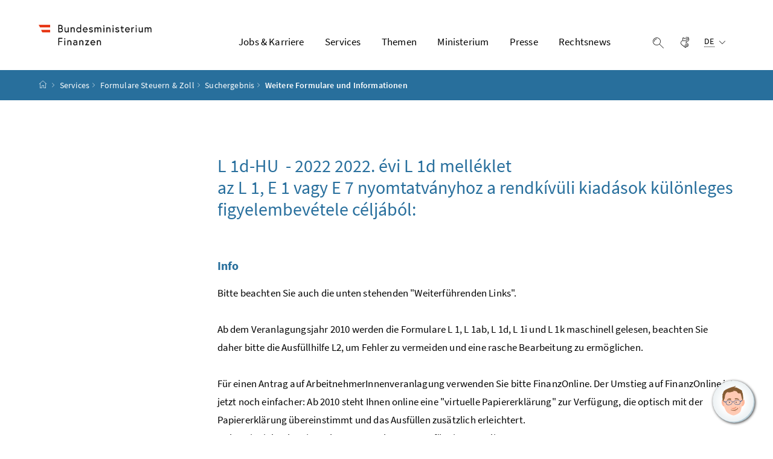

--- FILE ---
content_type: text/html
request_url: https://service.bmf.gv.at/service/anwend/formulare/show_det.asp?Typ=SD&STyp=KAT&MIdVal=43133&s=Lohnsteuer
body_size: 51078
content:
<!DOCTYPE html>
<html lang='de' prefix='og: http://ogp.me/ns#'>
<head>
	<meta content='text/html; charset=windows-1252' http-equiv='Content-Type' />
	<title>BMF - Formulare Steuern & Zoll</title>


    <meta property="og:locale" content="de_DE">
	<meta property="og:title" content="Formulare Steuern & Zoll">
	<meta property="og:url" content="https://service.bmf.gv.at/service/anwend/formulare/show_det.asp?Typ=SD&STyp=KAT&MIdVal=43133&s=Lohnsteuer">
	<meta property="og:type" content="website">
	<meta property="og:description" content="">
	<meta name="viewport" content="width=device-width, initial-scale=1, shrink-to-fit=no">
	<meta http-equiv="x-ua-compatible" content="ie=edge">
	
	<meta name="keywords" content="BMF">

	<meta name="description" content="Das Bundesministerium für Finanzen">


	<meta name="theme-color" content="#ffffff">
	<meta name="site" content="bmfgvat">
	<meta name="boost" content="5">

			
		<link rel="shortcut icon" type="image/x-icon" href="/favicon.ico">
		<link rel="icon" type="image/png" sizes="16x16" href="/Desktop%20Icon%2016x16.png">
		<link rel="icon" type="image/png" sizes="32x32" href="/Desktop%20Icon%2032x32.png">
		<link rel="apple-touch-icon" sizes="180x180"  href="/apple_touch.png">
		<link rel="stylesheet" href="/resources/css/bmfstyles.css" charset="utf-8">
	<link rel="stylesheet" href="/resources/css/bmfstyles_icons.css" charset="utf-8">
	<link rel="stylesheet" href="/resources/css/bmfstyles_custom.css">

	<link rel="stylesheet" href="/resources/css/print.css?e152c5be5d38ce9d60127099dc34d5c2ac362cb2" media="print">
	 
        <!-- stage: SERVICE --> 
	<!-- etracker -->
 <script nonce="9TrxOcZFwsv9jDjzsEgcbnwlT0pHxvSr1zIYzhocCkRphxHyTy3D3O6gTbk3KEO08RDV66AhrmFcQYKY" src="//service.bmf.gv.at/et/bmf.gv.at/et.js" type="text/javascript"></script>
 <script nonce="9TrxOcZFwsv9jDjzsEgcbnwlT0pHxvSr1zIYzhocCkRphxHyTy3D3O6gTbk3KEO08RDV66AhrmFcQYKY" src="//service.bmf.gv.at/et/bmf.gv.at/stat-qs.js" type="text/javascript"></script>
 <script nonce="9TrxOcZFwsv9jDjzsEgcbnwlT0pHxvSr1zIYzhocCkRphxHyTy3D3O6gTbk3KEO08RDV66AhrmFcQYKY" charset="UTF-8" data-block-cookies="true" data-respect-dnt="true" data-secure-code="1PKJjV" id="_etLoader" src="//static.etracker.com/code/e.js" type="text/javascript"></script>
 	<!-- /etracker -->
	  
</head>
	<body class="template-article  ">
<div class="container-fluid" id="skiplinks-container">
	<div class="container">
		<div class="row">
			<div class="col-12">
				<nav aria-label="Seitenbereiche">
					<ul id="skiplinks">
						<li>
							<a href="#content" class="sr-only sr-only-focusable" accesskey="1">
								<span class="skiplink-text">
									Zum Inhalt <span class="sr-only" lang="en">Accesskey</span> [1]
								</span>
							</a>
						</li>
						<li>
							<a href="#topnavigation" class="sr-only sr-only-focusable" accesskey="2">
								<span class="skiplink-text">
									Zum Hauptmenü <span class="sr-only" lang="en">Accesskey</span> [2]
								</span>
							</a>
						</li>
							<li>
								<a href="#subnavigation" class="sr-only sr-only-focusable" accesskey="3">
									<span class="skiplink-text">
										Zum Untermenü <span class="sr-only" lang="en">Accesskey</span> [3]
									</span>
								</a>
							</li>
						<li>
							<a href="#search" class="sr-only sr-only-focusable" accesskey="4">
								<span class="skiplink-text">
									Zur Suche <span class="sr-only" lang="en">Accesskey</span> [4]
								</span>
							</a>
						</li>
					</ul>
				</nav>
			</div>
		</div>
	</div>
</div>


		<div class="container-fluid fullscreen collapse" id="mobileheader-wrapper">
	<div class="levels-wrapper">
		<div class="controls">
			<div class="row">
				<div class="col-3 text-left">
					<button class="btn btn-link navbar-back" title="Zurück">
						<span class="icon icon-navigation_pfeil_links_gross" aria-hidden="true"></span><span class="sr-only">Zurück</span>
					</button>
				</div>
				<div class="col-9 text-right">
					<ul class="list-unstyled">
						<li class="d-inline-block">
							<button class="btn btn-link mobile-search-toggler" data-toggle="collapse" data-target="#mobile-search" aria-expanded="false" aria-controls="mobile-search" title="Suche einblenden">
								<span class="icon icon-lupe" aria-hidden="true"></span><span class="sr-only">Suche einblenden</span>
							</button>
						</li>

	<li class="d-inline-block d-sm-none">
			<a class="btn btn-link" href="https://www.bmf.gv.at/services/gebaerdensprache.html" 		
>
				<span class="icon icon-gebaerdensprache" aria-hidden="true"></span><span class="sr-only">Gebärdensprache</span>
			</a>
	</li>
						<li class="d-inline-block">
							<button class="btn btn-link" title="Navigation schließen" data-toggle="collapse" data-target="#mobileheader-wrapper">
								<span class="icon icon-navigation_pfeil_schliessen_gross" aria-hidden="true"></span><span class="sr-only">Navigation schließen</span>
							</button>
						</li>
					</ul>
				</div>
			</div>
			<div class="row collapse" id="mobile-search">
				<div class="col-12">
					<div class="form-group">
						<label for="search-mobile-text" class="searchbar-label">
							Suche
						</label>
						<div class="input-group searchbar">
							<input type="text" id="search-mobile-text" class="form-control" name="search-mobile-text">
							<div class="input-group-append">
								<button class="btn btn-brand1" type="button" id="search-mobile-button">
									<span class="icon icon-lupe" aria-hidden="true"></span><span class="sr-only">Suchen</span>
								</button>
							</div>
						</div>
					</div>
				</div>
			</div>
		</div>
	
		<div class="levels">
			<ul>				
				
								<li>
									<a href="https://www.bmf.gv.at/ministerium/jobs.html">Jobs &amp; Karriere</a>
								</li>
							<li>
									<a href="https://www.bmf.gv.at/services.html">Services</a>
					<ul>
					<li>
						<a href="https://www.bmf.gv.at/services/aemter-behoerden.html">			
			Ämter und Behörden
			
			
</a>
					<ul>
					<li>
						<a href="https://www.bmf.gv.at/services/aemter-behoerden/abb.html">			
			Amt für Betrugsbekämpfung
			
			
</a>
					</li>
					<li>
						<a href="https://www.bmf.gv.at/services/aemter-behoerden/fag.html">			
			Finanzamt für Großbetriebe
			
			
</a>
					</li>
					<li>
						<a href="https://www.bmf.gv.at/services/aemter-behoerden/faoe.html">			
			Finanzamt Österreich
			
			
</a>
					</li>
					<li>
						<a href="https://www.bmf.gv.at/services/aemter-behoerden/montanbehoerde.html">			
			Montanbehörde
			
			
</a>
					</li>
					<li>
						<a href="https://www.bmf.gv.at/services/aemter-behoerden/plb.html">			
			Prüfdienst für Lohnabgaben und Beiträge
			
			
</a>
					</li>
					<li>
						<a href="https://www.bmf.gv.at/services/aemter-behoerden/zaoe.html">			
			Zollamt Österreich
			
			
</a>
					</li>
					</ul>
					</li>
					<li>
						<a href="https://www.bmf.gv.at/services/amtssignatur.html">			
			Amtssignatur
			
			
</a>
					<ul>
					<li>
						<a href="https://www.bmf.gv.at/services/amtssignatur/historie-bildmarken.html">			
			Historie der Bildmarken des Bundesministeriums für Finanzen
			
			
</a>
					</li>
					<li>
						<a href="https://www.bmf.gv.at/services/amtssignatur/verifizierung-amtssignatur.html">			
			Verifizierung amtssignierter Schriftstücke
			
			
</a>
					</li>
					</ul>
					</li>
					<li>
						<a href="https://www.bmf.gv.at/services/berechnungsprogramme.html">			
			Berechnungsprogramme
			
			
</a>
					<ul>
					<li>
						<a href="https://www.bmf.gv.at/services/berechnungsprogramme/pendlerrechner-faq.html">			
			Häufige Fragen zum Pendlerrechner
			
			
</a>
					</li>
					<li>
						<a href="https://www.bmf.gv.at/services/berechnungsprogramme/pendlerrechner-ueberlast.html">			
			Überlast Pendlerrechner
			
			
</a>
					</li>
					<li>
						<a href="https://www.bmf.gv.at/services/berechnungsprogramme/pendlerrechner-wartungsseite.html">			
			Wartungsseite Pendlerrechner
			
			
</a>
					</li>
					</ul>
					</li>
					<li>
						<a href="https://www.bmf.gv.at/services/startseite-budget.html">			
			budget.gv.at
			
			
</a>
					<ul>
					<li>
						<a href="https://www.bmf.gv.at/services/startseite-budget/Bundesbudget_und_oeffentliche_Finanzen.html">			
			Bundesbudget und öffentliche Finanzen
			
			
</a>
					<ul>
					</ul>
					</li>
					<li>
						<a href="https://www.bmf.gv.at/services/startseite-budget/Monatliche-Berichterstattung.html">			
			Monatliche Berichterstattung
			
			
</a>
					<ul>
					</ul>
					</li>
					</ul>
					</li>
					<li>
						<a href="https://www.bmf.gv.at/services/Elektronische-Amtstafel.html">			
			Elektronische Amtstafel
			
			
</a>
					</li>
					<li>
						<a href="https://www.bmf.gv.at/services/finanzonline.html">			
			FinanzOnline
			
			
</a>
					<ul>
					<li>
						<a href="https://www.bmf.gv.at/services/finanzonline/informationen-fuer-banken-und-versicherungen.html">			
			Informationen für Banken und Versicherungen
			
			
</a>
					<ul>
					</ul>
					</li>
					<li>
						<a href="https://www.bmf.gv.at/services/finanzonline/informationen-fuer-bausparkassen.html">			
			Informationen für Bausparkassen
			
			
</a>
					<ul>
					</ul>
					</li>
					<li>
						<a href="https://www.bmf.gv.at/services/finanzonline/informationen-fuer-buerger.html">			
			Informationen für Bürger
			
			
</a>
					<ul>
					</ul>
					</li>
					<li>
						<a href="https://www.bmf.gv.at/services/finanzonline/informationen-fuer-softwarehersteller.html">			
			Informationen für Softwarehersteller
			
			
</a>
					<ul>
					</ul>
					</li>
					<li>
						<a href="https://www.bmf.gv.at/services/finanzonline/informationen-fuer-unternehmer-und-gemeinden.html">			
			Informationen für Unternehmen und Gemeinden
			
			
</a>
					<ul>
					</ul>
					</li>
					<li>
						<a href="https://www.bmf.gv.at/services/finanzonline/informationen-fuer-parteienvertreter.html">			
			Informationen für Wirtschaftstreuhänder, Rechtsanwälte und Notare
			
			
</a>
					<ul>
					</ul>
					</li>
					<li>
						<a href="https://www.bmf.gv.at/services/finanzonline/Information-in-Englisch.html">			
			Informationen in Englisch
			
			
</a>
					</li>
					<li>
						<a href="https://www.bmf.gv.at/services/finanzonline/informationen-fuer-luftfahrzeughalter-und-flugplatzhalter.html">			
			Informationen zur Übermittlung der Flugabgabe
			
			
</a>
					<ul>
					</ul>
					</li>
					<li>
						<a href="https://www.bmf.gv.at/services/finanzonline/2fa.html">			
			Sicherer Zugang zu FinanzOnline mit der 2-Faktor-Authentifizierung
			
			
</a>
					</li>
					<li>
						<a href="https://www.bmf.gv.at/services/finanzonline/unentgeltliche-vertretung.html">			
			Unentgeltliche Vertretung in FinanzOnline
			
			
</a>
					</li>
					</ul>
					</li>
					<li>
						<a href="https://www.bmf.gv.at/services/glossar.html">			
			Glossar
			
			
</a>
					<ul>
					<li>
						<a href="https://www.bmf.gv.at/services/glossar/a.html">			
			A
			
			
</a>
					<ul>
					<li>
						<a href="https://www.bmf.gv.at/services/glossar/a/abfaelle-und-reste-uzk-da.html">			
			Abfälle und Reste (UZK-DA)
			
			
</a>
					</li>
					<li>
						<a href="https://www.bmf.gv.at/services/glossar/a/abfertigung.html">			
			Abfertigung
			
			
</a>
					</li>
					<li>
						<a href="https://www.bmf.gv.at/services/glossar/a/abfertigungsstelle.html">			
			Abfertigungsstelle
			
			
</a>
					</li>
					<li>
						<a href="https://www.bmf.gv.at/services/glossar/a/abgangszollstelle-uzk-da.html">			
			Abgangszollstelle (UZK-DA)
			
			
</a>
					</li>
					<li>
						<a href="https://www.bmf.gv.at/services/glossar/a/abgangszollstelle.html">			
			Abgangszollstelle
			
			
</a>
					</li>
					<li>
						<a href="https://www.bmf.gv.at/services/glossar/a/accdoc.html">			
			AccDoc
			
			
</a>
					</li>
					<li>
						<a href="https://www.bmf.gv.at/services/glossar/a/ace.html">			
			ACE
			
			
</a>
					</li>
					<li>
						<a href="https://www.bmf.gv.at/services/glossar/a/acp.html">			
			ACP
			
			
</a>
					</li>
					<li>
						<a href="https://www.bmf.gv.at/services/glossar/a/acr.html">			
			ACR
			
			
</a>
					</li>
					<li>
						<a href="https://www.bmf.gv.at/services/glossar/a/act.html">			
			ACT
			
			
</a>
					</li>
					<li>
						<a href="https://www.bmf.gv.at/services/glossar/a/aeo.html">			
			AEO
			
			
</a>
					</li>
					<li>
						<a href="https://www.bmf.gv.at/services/glossar/a/aex.html">			
			AEX
			
			
</a>
					</li>
					<li>
						<a href="https://www.bmf.gv.at/services/glossar/a/agrarmarkt-austria---ama.html">			
			Agrarmarkt Austria - AMA
			
			
</a>
					</li>
					<li>
						<a href="https://www.bmf.gv.at/services/glossar/a/aehnliche-waren-uzk-ia.html">			
			ähnliche Waren (UZK-IA)
			
			
</a>
					</li>
					<li>
						<a href="https://www.bmf.gv.at/services/glossar/a/aisoe.html">			
			AISÖ
			
			
</a>
					</li>
					<li>
						<a href="https://www.bmf.gv.at/services/glossar/a/alg.html">			
			ALG
			
			
</a>
					</li>
					<li>
						<a href="https://www.bmf.gv.at/services/glossar/a/allgemeines-praeferenzsystem-aps.html">			
			Allgemeines Präferenzsystem - APS
			
			
</a>
					</li>
					<li>
						<a href="https://www.bmf.gv.at/services/glossar/a/amtsplatzabfertigung.html">			
			Amtsplatzabfertigung
			
			
</a>
					</li>
					<li>
						<a href="https://www.bmf.gv.at/services/glossar/a/amtsplatz.html">			
			Amtsplatz
			
			
</a>
					</li>
					<li>
						<a href="https://www.bmf.gv.at/services/glossar/a/ankunftsmeldung-notification-of-arrival-noa.html">			
			Ankunftsmeldung/Notification of Arrival - NoA
			
			
</a>
					</li>
					<li>
						<a href="https://www.bmf.gv.at/services/glossar/a/ankunft-von-waren.html">			
			Ankunft von Waren
			
			
</a>
					</li>
					<li>
						<a href="https://www.bmf.gv.at/services/glossar/a/anmelder.html">			
			Anmelder
			
			
</a>
					</li>
					<li>
						<a href="https://www.bmf.gv.at/services/glossar/a/anmeldung.html">			
			Anmeldung
			
			
</a>
					</li>
					<li>
						<a href="https://www.bmf.gv.at/services/glossar/a/anmeldung-zur-vor%C3%BCbergehenden-verwahrung.html">			
			Anmeldung zur vorübergehenden Verwahrung
			
			
</a>
					</li>
					<li>
						<a href="https://www.bmf.gv.at/services/glossar/a/anrechnungshoechstbetrag.html">			
			Anrechnungshöchstbetrag
			
			
</a>
					</li>
					<li>
						<a href="https://www.bmf.gv.at/services/glossar/a/ansaessigkeit.html">			
			Ansässigkeit
			
			
</a>
					</li>
					<li>
						<a href="https://www.bmf.gv.at/services/glossar/a/ansaessigkeitsbescheinigung.html">			
			Ansässigkeitsbescheinigung
			
			
</a>
					</li>
					<li>
						<a href="https://www.bmf.gv.at/services/glossar/a/anschreibeverfahren.html">			
			Anschreibeverfahren
			
			
</a>
					</li>
					<li>
						<a href="https://www.bmf.gv.at/services/glossar/a/antidumpingzoelle.html">			
			Antidumpingzölle
			
			
</a>
					</li>
					<li>
						<a href="https://www.bmf.gv.at/services/glossar/a/antrag-an-die-zollbehoerde.html">			
			Antrag an die Zollbehörde
			
			
</a>
					</li>
					<li>
						<a href="https://www.bmf.gv.at/services/glossar/a/antrag-auf-ma%C3%9Fnahmen-afa.html">			
			Antrag auf Maßnahmen - AFA
			
			
</a>
					</li>
					<li>
						<a href="https://www.bmf.gv.at/services/glossar/a/anwendungslebenszyklusmanagement--alm.html">			
			Anwendungslebenszyklusmanagement - ALM
			
			
</a>
					</li>
					<li>
						<a href="https://www.bmf.gv.at/services/glossar/a/aoefv.html">			
			AÖFV
			
			
</a>
					</li>
					<li>
						<a href="https://www.bmf.gv.at/services/glossar/a/a-priori.html">			
			A priori
			
			
</a>
					</li>
					<li>
						<a href="https://www.bmf.gv.at/services/glossar/a/aps.html">			
			APS
			
			
</a>
					</li>
					<li>
						<a href="https://www.bmf.gv.at/services/glossar/a/aequivalenzprinzip.html">			
			Äquivalenzprinzip
			
			
</a>
					</li>
					<li>
						<a href="https://www.bmf.gv.at/services/glossar/a/arbeitnehmer.html">			
			Arbeitnehmer
			
			
</a>
					</li>
					<li>
						<a href="https://www.bmf.gv.at/services/glossar/a/arbeitnehmerveranlagung.html">			
			Arbeitnehmerveranlagung
			
			
</a>
					</li>
					<li>
						<a href="https://www.bmf.gv.at/services/glossar/a/arbeitskleidung.html">			
			Arbeitskleidung
			
			
</a>
					</li>
					<li>
						<a href="https://www.bmf.gv.at/services/glossar/a/arbeitsmittel-arbeitswerkzeuge.html">			
			Arbeitsmittel und Werkzeuge
			
			
</a>
					</li>
					<li>
						<a href="https://www.bmf.gv.at/services/glossar/a/arbeitszimmer.html">			
			Arbeitszimmer
			
			
</a>
					</li>
					<li>
						<a href="https://www.bmf.gv.at/services/glossar/a/architektur-integrierter--informationssysteme-aris.html">			
			Architektur integrierter Informationssysteme - ARIS
			
			
</a>
					</li>
					<li>
						<a href="https://www.bmf.gv.at/services/glossar/a/artenschutz.html">			
			Artenschutz
			
			
</a>
					</li>
					<li>
						<a href="https://www.bmf.gv.at/services/glossar/a/aso.html">			
			ASO
			
			
</a>
					</li>
					<li>
						<a href="https://www.bmf.gv.at/services/glossar/a/aufgabe-zugunsten-der-staatskasse.html">			
			Aufgabe zugunsten der Staatskasse
			
			
</a>
					</li>
					<li>
						<a href="https://www.bmf.gv.at/services/glossar/a/aufzeichnungen.html">			
			Aufzeichnungen
			
			
</a>
					</li>
					<li>
						<a href="https://www.bmf.gv.at/services/glossar/a/ausbeute.html">			
			Ausbeute
			
			
</a>
					</li>
					<li>
						<a href="https://www.bmf.gv.at/services/glossar/a/ausbildung.html">			
			Ausbildung
			
			
</a>
					</li>
					<li>
						<a href="https://www.bmf.gv.at/services/glossar/a/ausfuhrabgaben.html">			
			Ausfuhrabgaben
			
			
</a>
					</li>
					<li>
						<a href="https://www.bmf.gv.at/services/glossar/a/ausfuhranmeldung.html">			
			Ausfuhranmeldung
			
			
</a>
					</li>
					<li>
						<a href="https://www.bmf.gv.at/services/glossar/a/ausfuhr.html">			
			Ausfuhr
			
			
</a>
					</li>
					<li>
						<a href="https://www.bmf.gv.at/services/glossar/a/ausfuehrer.html">			
			Ausführer
			
			
</a>
					</li>
					<li>
						<a href="https://www.bmf.gv.at/services/glossar/a/ausfuhrlizenz.html">			
			Ausfuhrlizenz
			
			
</a>
					</li>
					<li>
						<a href="https://www.bmf.gv.at/services/glossar/a/ausfuhrverbote.html">			
			Ausfuhrverbote
			
			
</a>
					</li>
					<li>
						<a href="https://www.bmf.gv.at/services/glossar/a/ausfuhrzollstelle.html">			
			Ausfuhrzollstelle (UZK-DA)
			
			
</a>
					</li>
					<li>
						<a href="https://www.bmf.gv.at/services/glossar/a/ausgang.html">			
			Ausgang
			
			
</a>
					</li>
					<li>
						<a href="https://www.bmf.gv.at/services/glossar/a/ausgleichszinsen.html">			
			Ausgleichszinsen
			
			
</a>
					</li>
					<li>
						<a href="https://www.bmf.gv.at/services/glossar/a/auslandssteuer.html">			
			Auslandssteuer
			
			
</a>
					</li>
					<li>
						<a href="https://www.bmf.gv.at/services/glossar/a/ausschuss-staendige-vertreter.html">			
			Ausschuss der ständigen Vertreter (AStV, Coreper)
			
			
</a>
					</li>
					<li>
						<a href="https://www.bmf.gv.at/services/glossar/a/aussenpruefung.html">			
			Außenprüfung
			
			
</a>
					</li>
					<li>
						<a href="https://www.bmf.gv.at/services/glossar/a/aussergewoehnliche-belastungen.html">			
			Außergewöhnliche Belastungen
			
			
</a>
					</li>
					<li>
						<a href="https://www.bmf.gv.at/services/glossar/a/austausch-von-bescheinigungen-certex.html">			
			Austausch von Bescheinigungen - CERTEX
			
			
</a>
					</li>
					</ul>
					</li>
					<li>
						<a href="https://www.bmf.gv.at/services/glossar/b.html">			
			B
			
			
</a>
					<ul>
					<li>
						<a href="https://www.bmf.gv.at/services/glossar/b/basler-ausschuss.html">			
			Basler Ausschuss
			
			
</a>
					</li>
					<li>
						<a href="https://www.bmf.gv.at/services/glossar/b/behandlungen-uebliche.html">			
			Behandlungen, übliche
			
			
</a>
					</li>
					<li>
						<a href="https://www.bmf.gv.at/services/glossar/b/bemessungsgrundlage.html">			
			Bemessungsgrundlage
			
			
</a>
					</li>
					<li>
						<a href="https://www.bmf.gv.at/services/glossar/b/beschau.html">			
			Beschau
			
			
</a>
					</li>
					<li>
						<a href="https://www.bmf.gv.at/services/glossar/b/besondere-verfahren.html">			
			Besondere Verfahren
			
			
</a>
					</li>
					<li>
						<a href="https://www.bmf.gv.at/services/glossar/b/bestimmungsstelle.html">			
			Bestimmungsstelle
			
			
</a>
					</li>
					<li>
						<a href="https://www.bmf.gv.at/services/glossar/b/betrugsbekaempfung.html">			
			Betrugsbekämpfung
			
			
</a>
					</li>
					<li>
						<a href="https://www.bmf.gv.at/services/glossar/b/bewilligung.html">			
			Bewilligung
			
			
</a>
					</li>
					<li>
						<a href="https://www.bmf.gv.at/services/glossar/b/bewilligungsinhaber.html">			
			Bewilligungsinhaber
			
			
</a>
					</li>
					<li>
						<a href="https://www.bmf.gv.at/services/glossar/b/bgbl.html">			
			BGBl
			
			
</a>
					</li>
					<li>
						<a href="https://www.bmf.gv.at/services/glossar/b/binnengrenze.html">			
			Binnengrenze
			
			
</a>
					</li>
					<li>
						<a href="https://www.bmf.gv.at/services/glossar/b/blaukanal.html">			
			Blaukanal
			
			
</a>
					</li>
					<li>
						<a href="https://www.bmf.gv.at/services/glossar/b/bodenwertabgabe.html">			
			Bodenwertabgabe
			
			
</a>
					</li>
					<li>
						<a href="https://www.bmf.gv.at/services/glossar/b/boi.html">			
			BOI
			
			
</a>
					</li>
					<li>
						<a href="https://www.bmf.gv.at/services/glossar/b/bonitaet.html">			
			Bonität
			
			
</a>
					</li>
					<li>
						<a href="https://www.bmf.gv.at/services/glossar/b/breitbandanschluss.html">			
			Breitbandanschluss
			
			
</a>
					</li>
					<li>
						<a href="https://www.bmf.gv.at/services/glossar/b/bundesanleihen.html">			
			Bundesanleihen
			
			
</a>
					</li>
					<li>
						<a href="https://www.bmf.gv.at/services/glossar/b/buerge.html">			
			Bürge
			
			
</a>
					</li>
					</ul>
					</li>
					<li>
						<a href="https://www.bmf.gv.at/services/glossar/c.html">			
			C
			
			
</a>
					<ul>
					<li>
						<a href="https://www.bmf.gv.at/services/glossar/c/cards.html">			
			CARDS
			
			
</a>
					</li>
					<li>
						<a href="https://www.bmf.gv.at/services/glossar/c/carnet-ata.html">			
			Carnet ATA
			
			
</a>
					</li>
					<li>
						<a href="https://www.bmf.gv.at/services/glossar/c/carnet-cpd.html">			
			Carnet CPD
			
			
</a>
					</li>
					<li>
						<a href="https://www.bmf.gv.at/services/glossar/c/carnet-de-passages.html">			
			Carnet de Passages
			
			
</a>
					</li>
					<li>
						<a href="https://www.bmf.gv.at/services/glossar/c/carnet-tir.html">			
			Carnet-TIR
			
			
</a>
					</li>
					<li>
						<a href="https://www.bmf.gv.at/services/glossar/c/cat.html">			
			CAT
			
			
</a>
					</li>
					<li>
						<a href="https://www.bmf.gv.at/services/glossar/c/cci.html">			
			CCI
			
			
</a>
					</li>
					<li>
						<a href="https://www.bmf.gv.at/services/glossar/c/ccl.html">			
			CCL
			
			
</a>
					</li>
					<li>
						<a href="https://www.bmf.gv.at/services/glossar/c/ccn-csi.html">			
			CCN/CSI
			
			
</a>
					</li>
					<li>
						<a href="https://www.bmf.gv.at/services/glossar/c/cda.html">			
			CDA
			
			
</a>
					</li>
					<li>
						<a href="https://www.bmf.gv.at/services/glossar/c/cda-crs.html">			
			CDA-CRS
			
			
</a>
					</li>
					<li>
						<a href="https://www.bmf.gv.at/services/glossar/c/cd.html">			
			CD
			
			
</a>
					</li>
					<li>
						<a href="https://www.bmf.gv.at/services/glossar/c/cd-cds.html">			
			CD-CDS
			
			
</a>
					</li>
					<li>
						<a href="https://www.bmf.gv.at/services/glossar/c/ceis.html">			
			CEIS
			
			
</a>
					</li>
					<li>
						<a href="https://www.bmf.gv.at/services/glossar/c/cgt.html">			
			CGT
			
			
</a>
					</li>
					<li>
						<a href="https://www.bmf.gv.at/services/glossar/c/cgu.html">			
			CGU
			
			
</a>
					</li>
					<li>
						<a href="https://www.bmf.gv.at/services/glossar/c/cites.html">			
			CITES
			
			
</a>
					</li>
					<li>
						<a href="https://www.bmf.gv.at/services/glossar/c/colat.html">			
			COLAT
			
			
</a>
					</li>
					<li>
						<a href="https://www.bmf.gv.at/services/glossar/c/col.html">			
			COL
			
			
</a>
					</li>
					<li>
						<a href="https://www.bmf.gv.at/services/glossar/c/control.html">			
			CONTROL
			
			
</a>
					</li>
					<li>
						<a href="https://www.bmf.gv.at/services/glossar/c/co2-grenzausgleichssystem-cbam.html">			
			CO2-Grenzausgleichssystem - CBAM
			
			
</a>
					</li>
					<li>
						<a href="https://www.bmf.gv.at/services/glossar/c/crn.html">			
			CRN
			
			
</a>
					</li>
					<li>
						<a href="https://www.bmf.gv.at/services/glossar/c/crsa.html">			
			CRSA
			
			
</a>
					</li>
					<li>
						<a href="https://www.bmf.gv.at/services/glossar/c/crs.html">			
			CRS
			
			
</a>
					</li>
					<li>
						<a href="https://www.bmf.gv.at/services/glossar/c/cs-rd-cs-rd2.html">			
			CS/RD; CS/RD2
			
			
</a>
					</li>
					<li>
						<a href="https://www.bmf.gv.at/services/glossar/c/ct.html">			
			CT
			
			
</a>
					</li>
					<li>
						<a href="https://www.bmf.gv.at/services/glossar/c/c-tir-inhaber.html">			
			C-TIR-Inhaber
			
			
</a>
					</li>
					<li>
						<a href="https://www.bmf.gv.at/services/glossar/c/ctw.html">			
			CTW
			
			
</a>
					</li>
					<li>
						<a href="https://www.bmf.gv.at/services/glossar/c/customs-decisions-zentral-cdz.html">			
			Customs Decisions Zentral - CDZ
			
			
</a>
					</li>
					<li>
						<a href="https://www.bmf.gv.at/services/glossar/c/cva.html">			
			CVA
			
			
</a>
					</li>
					<li>
						<a href="https://www.bmf.gv.at/services/glossar/c/cw1.html">			
			CW1
			
			
</a>
					</li>
					<li>
						<a href="https://www.bmf.gv.at/services/glossar/c/cw2.html">			
			CW2
			
			
</a>
					</li>
					<li>
						<a href="https://www.bmf.gv.at/services/glossar/c/cwp.html">			
			CWP
			
			
</a>
					</li>
					</ul>
					</li>
					<li>
						<a href="https://www.bmf.gv.at/services/glossar/d.html">			
			D
			
			
</a>
					<ul>
					<li>
						<a href="https://www.bmf.gv.at/services/glossar/d/datenschutzgrundverordnung-dsgvo.html">			
			Datenschutzgrundverordnung - DSGVO
			
			
</a>
					</li>
					<li>
						<a href="https://www.bmf.gv.at/services/glossar/d/dba.html">			
			DBA
			
			
</a>
					</li>
					<li>
						<a href="https://www.bmf.gv.at/services/glossar/d/ddnca.html">			
			DDNCA
			
			
</a>
					</li>
					<li>
						<a href="https://www.bmf.gv.at/services/glossar/d/ddnta.html">			
			DDNTA
			
			
</a>
					</li>
					<li>
						<a href="https://www.bmf.gv.at/services/glossar/d/ddnxa.html">			
			DDNXA
			
			
</a>
					</li>
					<li>
						<a href="https://www.bmf.gv.at/services/glossar/d/dds.html">			
			DDS
			
			
</a>
					</li>
					<li>
						<a href="https://www.bmf.gv.at/services/glossar/d/defizitquote.html">			
			Defizitquote
			
			
</a>
					</li>
					<li>
						<a href="https://www.bmf.gv.at/services/glossar/d/dg-agri.html">			
			DG AGRI
			
			
</a>
					</li>
					<li>
						<a href="https://www.bmf.gv.at/services/glossar/d/dg-budg.html">			
			DG BUDG
			
			
</a>
					</li>
					<li>
						<a href="https://www.bmf.gv.at/services/glossar/d/dg-budget.html">			
			DG BUDGET
			
			
</a>
					</li>
					<li>
						<a href="https://www.bmf.gv.at/services/glossar/d/dg-clima.html">			
			DG CLIMA
			
			
</a>
					</li>
					<li>
						<a href="https://www.bmf.gv.at/services/glossar/d/dg-digit.html">			
			DG DIGIT
			
			
</a>
					</li>
					<li>
						<a href="https://www.bmf.gv.at/services/glossar/d/dg-env.html">			
			DG ENV
			
			
</a>
					</li>
					<li>
						<a href="https://www.bmf.gv.at/services/glossar/d/dg-estat.html">			
			DG ESTAT
			
			
</a>
					</li>
					<li>
						<a href="https://www.bmf.gv.at/services/glossar/d/dg-grow.html">			
			DG GROW
			
			
</a>
					</li>
					<li>
						<a href="https://www.bmf.gv.at/services/glossar/d/dg-mare.html">			
			DG MARE
			
			
</a>
					</li>
					<li>
						<a href="https://www.bmf.gv.at/services/glossar/d/dg-move.html">			
			DG MOVE
			
			
</a>
					</li>
					<li>
						<a href="https://www.bmf.gv.at/services/glossar/d/dg-olaf.html">			
			DG OLAF
			
			
</a>
					</li>
					<li>
						<a href="https://www.bmf.gv.at/services/glossar/d/dg-sante.html">			
			DG SANTE
			
			
</a>
					</li>
					<li>
						<a href="https://www.bmf.gv.at/services/glossar/d/dg-taxud.html">			
			DG TAXUD
			
			
</a>
					</li>
					<li>
						<a href="https://www.bmf.gv.at/services/glossar/d/dg-taxud-it.html">			
			DG TAXUD IT
			
			
</a>
					</li>
					<li>
						<a href="https://www.bmf.gv.at/services/glossar/d/dg-trade.html">			
			DG TRADE
			
			
</a>
					</li>
					<li>
						<a href="https://www.bmf.gv.at/services/glossar/d/dienstreise.html">			
			Dienstreise
			
			
</a>
					</li>
					<li>
						<a href="https://www.bmf.gv.at/services/glossar/d/dnl.html">			
			DNL
			
			
</a>
					</li>
					<li>
						<a href="https://www.bmf.gv.at/services/glossar/d/dokumentenanforderung.html">			
			Dokumentenanforderung
			
			
</a>
					</li>
					<li>
						<a href="https://www.bmf.gv.at/services/glossar/d/doppelbesteuerung.html">			
			Doppelbesteuerung
			
			
</a>
					</li>
					<li>
						<a href="https://www.bmf.gv.at/services/glossar/d/doppelbesteuerungsabkommen.html">			
			Doppelbesteuerungsabkommen
			
			
</a>
					</li>
					<li>
						<a href="https://www.bmf.gv.at/services/glossar/d/doppelbesteuerungsverordnung.html">			
			Doppelbesteuerungsverordnung
			
			
</a>
					</li>
					<li>
						<a href="https://www.bmf.gv.at/services/glossar/d/dpo.html">			
			DPO
			
			
</a>
					</li>
					<li>
						<a href="https://www.bmf.gv.at/services/glossar/d/dreieckverkehr.html">			
			Dreieckverkehr
			
			
</a>
					</li>
					<li>
						<a href="https://www.bmf.gv.at/services/glossar/d/drittland-uzk-da.html">			
			Drittland (UZK-DA)
			
			
</a>
					</li>
					<li>
						<a href="https://www.bmf.gv.at/services/glossar/d/drittstaat.html">			
			Drittstaat
			
			
</a>
					</li>
					<li>
						<a href="https://www.bmf.gv.at/services/glossar/d/dual-use-waren.html">			
			Dual-Use-Waren
			
			
</a>
					</li>
					<li>
						<a href="https://www.bmf.gv.at/services/glossar/d/durchgangszollstelle-uzk-ia.html">			
			Durchgangszollstelle (UZK-IA)
			
			
</a>
					</li>
					</ul>
					</li>
					<li>
						<a href="https://www.bmf.gv.at/services/glossar/e.html">			
			E
			
			
</a>
					<ul>
					<li>
						<a href="https://www.bmf.gv.at/services/glossar/e/ebti.html">			
			EBTI
			
			
</a>
					</li>
					<li>
						<a href="https://www.bmf.gv.at/services/glossar/e/eccg.html">			
			ECCG
			
			
</a>
					</li>
					<li>
						<a href="https://www.bmf.gv.at/services/glossar/e/ecics.html">			
			ECICS
			
			
</a>
					</li>
					<li>
						<a href="https://www.bmf.gv.at/services/glossar/e/ecofoin-rat.html">			
			ECOFIN-Rat
			
			
</a>
					</li>
					<li>
						<a href="https://www.bmf.gv.at/services/glossar/e/ecustoms.html">			
			eCustoms
			
			
</a>
					</li>
					<li>
						<a href="https://www.bmf.gv.at/services/glossar/e/edi.html">			
			EDI
			
			
</a>
					</li>
					<li>
						<a href="https://www.bmf.gv.at/services/glossar/e/ef.html">			
			EF
			
			
</a>
					</li>
					<li>
						<a href="https://www.bmf.gv.at/services/glossar/e/efta.html">			
			EFTA
			
			
</a>
					</li>
					<li>
						<a href="https://www.bmf.gv.at/services/glossar/e/eg.html">			
			EG
			
			
</a>
					</li>
					<li>
						<a href="https://www.bmf.gv.at/services/glossar/e/eidas-vo.html">			
			eIDAS-VO
			
			
</a>
					</li>
					<li>
						<a href="https://www.bmf.gv.at/services/glossar/e/eigenbedarf.html">			
			Eigenbedarf
			
			
</a>
					</li>
					<li>
						<a href="https://www.bmf.gv.at/services/glossar/e/eigenmittel-der-eu.html">			
			Eigenmittel (traditionelle) der EU
			
			
</a>
					</li>
					<li>
						<a href="https://www.bmf.gv.at/services/glossar/e/eigentum.html">			
			Eigentum
			
			
</a>
					</li>
					<li>
						<a href="https://www.bmf.gv.at/services/glossar/e/einfuhrabgaben.html">			
			Einfuhrabgaben
			
			
</a>
					</li>
					<li>
						<a href="https://www.bmf.gv.at/services/glossar/e/einfuhr.html">			
			Einfuhr
			
			
</a>
					</li>
					<li>
						<a href="https://www.bmf.gv.at/services/glossar/e/einfuhrlizenz.html">			
			Einfuhrlizenz
			
			
</a>
					</li>
					<li>
						<a href="https://www.bmf.gv.at/services/glossar/e/einfuhrumsatzsteuer.html">			
			Einfuhrumsatzsteuer
			
			
</a>
					</li>
					<li>
						<a href="https://www.bmf.gv.at/services/glossar/e/einfuhrverbote.html">			
			Einfuhrverbote
			
			
</a>
					</li>
					<li>
						<a href="https://www.bmf.gv.at/services/glossar/e/eingangsabgaben.html">			
			Eingangsabgaben
			
			
</a>
					</li>
					<li>
						<a href="https://www.bmf.gv.at/services/glossar/e/einheitspapier.html">			
			Einheitspapier
			
			
</a>
					</li>
					<li>
						<a href="https://www.bmf.gv.at/services/glossar/e/einheitswert.html">			
			Einheitswert
			
			
</a>
					</li>
					<li>
						<a href="https://www.bmf.gv.at/services/glossar/e/einkommensteuertarif.html">			
			Einkommensteuertarif
			
			
</a>
					</li>
					<li>
						<a href="https://www.bmf.gv.at/services/glossar/e/einlagerer.html">			
			Einlagerer
			
			
</a>
					</li>
					<li>
						<a href="https://www.bmf.gv.at/services/glossar/e/einziges-befoerderungspapier-uzk-da.html">			
			Einziges Beförderungspapier (UZK-DA)
			
			
</a>
					</li>
					<li>
						<a href="https://www.bmf.gv.at/services/glossar/e/eir.html">			
			EIR
			
			
</a>
					</li>
					<li>
						<a href="https://www.bmf.gv.at/services/glossar/e/embargo.html">			
			Embargo
			
			
</a>
					</li>
					<li>
						<a href="https://www.bmf.gv.at/services/glossar/e/emcs.html">			
			EMCS
			
			
</a>
					</li>
					<li>
						<a href="https://www.bmf.gv.at/services/glossar/e/empfaenger-zugelassener.html">			
			Empfänger, zugelassener
			
			
</a>
					</li>
					<li>
						<a href="https://www.bmf.gv.at/services/glossar/e/endverwendung.html">			
			Endverwendung
			
			
</a>
					</li>
					<li>
						<a href="https://www.bmf.gv.at/services/glossar/e/entscheidung.html">			
			Entscheidung
			
			
</a>
					</li>
					<li>
						<a href="https://www.bmf.gv.at/services/glossar/e/entziehen.html">			
			Entziehen
			
			
</a>
					</li>
					<li>
						<a href="https://www.bmf.gv.at/services/glossar/e/eori-2.html">			
			EORI 2
			
			
</a>
					</li>
					<li>
						<a href="https://www.bmf.gv.at/services/glossar/e/eori.html">			
			EORI
			
			
</a>
					</li>
					<li>
						<a href="https://www.bmf.gv.at/services/glossar/e/erhebung.html">			
			Erhebung
			
			
</a>
					</li>
					<li>
						<a href="https://www.bmf.gv.at/services/glossar/e/erlass.html">			
			Erlass
			
			
</a>
					</li>
					<li>
						<a href="https://www.bmf.gv.at/services/glossar/e/ermaechtigter-ausfuehrer.html">			
			Ermächtigter Ausführer
			
			
</a>
					</li>
					<li>
						<a href="https://www.bmf.gv.at/services/glossar/e/ermaechtigungen.html">			
			Ermächtigungen
			
			
</a>
					</li>
					<li>
						<a href="https://www.bmf.gv.at/services/glossar/e/erstattung.html">			
			Erstattung
			
			
</a>
					</li>
					<li>
						<a href="https://www.bmf.gv.at/services/glossar/e/erstattungsnomenklatur.html">			
			Erstattungsnomenklatur
			
			
</a>
					</li>
					<li>
						<a href="https://www.bmf.gv.at/services/glossar/e/erste-eingangszollstelle-uzk-da.html">			
			Erste Eingangszollstelle (UZK-DA)
			
			
</a>
					</li>
					<li>
						<a href="https://www.bmf.gv.at/services/glossar/e/erweiterung.html">			
			Erweiterung
			
			
</a>
					</li>
					<li>
						<a href="https://www.bmf.gv.at/services/glossar/e/esvg.html">			
			ESVG
			
			
</a>
					</li>
					<li>
						<a href="https://www.bmf.gv.at/services/glossar/e/etd.html">			
			ETD
			
			
</a>
					</li>
					<li>
						<a href="https://www.bmf.gv.at/services/glossar/e/etos.html">			
			ETOS
			
			
</a>
					</li>
					<li>
						<a href="https://www.bmf.gv.at/services/glossar/e/eu.html">			
			EU
			
			
</a>
					</li>
					<li>
						<a href="https://www.bmf.gv.at/services/glossar/e/eugh.html">			
			EUGH
			
			
</a>
					</li>
					<li>
						<a href="https://www.bmf.gv.at/services/glossar/e/eur.html">			
			EUR
			
			
</a>
					</li>
					<li>
						<a href="https://www.bmf.gv.at/services/glossar/e/euro.html">			
			Euro
			
			
</a>
					</li>
					<li>
						<a href="https://www.bmf.gv.at/services/glossar/e/eurogruppe.html">			
			Eurogruppe (Euro-Gruppe)
			
			
</a>
					</li>
					<li>
						<a href="https://www.bmf.gv.at/services/glossar/e/europaeische-investitionsbank.html">			
			Europäische Investitionsbank (EIB)
			
			
</a>
					</li>
					<li>
						<a href="https://www.bmf.gv.at/services/glossar/e/europaeische-kommission.html">			
			Europäische Kommission
			
			
</a>
					</li>
					<li>
						<a href="https://www.bmf.gv.at/services/glossar/e/euopaeischer-gerichtshof.html">			
			Europäischer Gerichtshof (EuGH)
			
			
</a>
					</li>
					<li>
						<a href="https://www.bmf.gv.at/services/glossar/e/europaeischer-rat.html">			
			Europäischer Rat
			
			
</a>
					</li>
					<li>
						<a href="https://www.bmf.gv.at/services/glossar/e/europaeischer-rechnungshof.html">			
			Europäischer Rechnungshof
			
			
</a>
					</li>
					<li>
						<a href="https://www.bmf.gv.at/services/glossar/e/europaeisches-amt-fuer-betrugsbekaempfung-olaf.html">			
			Europäisches Amt für Betrugsbekämpfung - OLAF
			
			
</a>
					</li>
					<li>
						<a href="https://www.bmf.gv.at/services/glossar/e/europaeisches-parlament.html">			
			Europäisches Parlament (EP)
			
			
</a>
					</li>
					<li>
						<a href="https://www.bmf.gv.at/services/glossar/e/europaeisches-verbraucherzentrum-oesterreich.html">			
			Europäisches Verbraucherzentrum Österreich
			
			
</a>
					</li>
					<li>
						<a href="https://www.bmf.gv.at/services/glossar/e/europaeische-union-eu.html">			
			Europäische Union - EU
			
			
</a>
					</li>
					<li>
						<a href="https://www.bmf.gv.at/services/glossar/e/eus.html">			
			EUS
			
			
</a>
					</li>
					<li>
						<a href="https://www.bmf.gv.at/services/glossar/e/eu-staat.html">			
			EU-Staat
			
			
</a>
					</li>
					<li>
						<a href="https://www.bmf.gv.at/services/glossar/e/eust.html">			
			EUSt
			
			
</a>
					</li>
					<li>
						<a href="https://www.bmf.gv.at/services/glossar/e/eu-zollsystem-zur-vereinfachung-der--zusammenarbeit-und-des--informationsaustauschs-in-fragen-des--schutzes-des-geistigen-eigentums.html">			
			EU-Zollsystem zur Vereinfachung der Zusammenarbeit und des Informationsaustauschs in Fragen des Schutzes des geistigen Eigentums
			
			
</a>
					</li>
					<li>
						<a href="https://www.bmf.gv.at/services/glossar/e/eu-zolltarif.html">			
			EU-Zolltarif
			
			
</a>
					</li>
					<li>
						<a href="https://www.bmf.gv.at/services/glossar/e/ewg.html">			
			EWG
			
			
</a>
					</li>
					<li>
						<a href="https://www.bmf.gv.at/services/glossar/e/ewr.html">			
			EWR
			
			
</a>
					</li>
					<li>
						<a href="https://www.bmf.gv.at/services/glossar/e/export.html">			
			Export
			
			
</a>
					</li>
					<li>
						<a href="https://www.bmf.gv.at/services/glossar/e/exportlizenz-fuer-den-export-landwirtschaftlicher-gueter-aus-der-eu-agrex.html">			
			Exportlizenz für den Export landwirtschaftlicher Güter aus der EU - AGREX
			
			
</a>
					</li>
					<li>
						<a href="https://www.bmf.gv.at/services/glossar/e/externer-Versand.html">			
			Externer Versand
			
			
</a>
					</li>
					<li>
						<a href="https://www.bmf.gv.at/services/glossar/e/e-zoll.html">			
			e-zoll
			
			
</a>
					</li>
					<li>
						<a href="https://www.bmf.gv.at/services/glossar/e/e-zoll-System.html">			
			e-zoll System
			
			
</a>
					</li>
					</ul>
					</li>
					<li>
						<a href="https://www.bmf.gv.at/services/glossar/f.html">			
			F
			
			
</a>
					<ul>
					<li>
						<a href="https://www.bmf.gv.at/services/glossar/f/fachliteratur.html">			
			Fachliteratur
			
			
</a>
					</li>
					<li>
						<a href="https://www.bmf.gv.at/services/glossar/f/fallback.html">			
			Fallback
			
			
</a>
					</li>
					<li>
						<a href="https://www.bmf.gv.at/services/glossar/f/familienbeihilfe.html">			
			Familienbeihilfe
			
			
</a>
					</li>
					<li>
						<a href="https://www.bmf.gv.at/services/glossar/f/familienheimfahrten.html">			
			Familienheimfahrten
			
			
</a>
					</li>
					<li>
						<a href="https://www.bmf.gv.at/services/glossar/f/finanzausgleich.html">			
			Finanzausgleich
			
			
</a>
					</li>
					<li>
						<a href="https://www.bmf.gv.at/services/glossar/f/fortbildung.html">			
			Fortbildung
			
			
</a>
					</li>
					<li>
						<a href="https://www.bmf.gv.at/services/glossar/f/fortschrittsbericht.html">			
			Fortschrittsbericht
			
			
</a>
					</li>
					<li>
						<a href="https://www.bmf.gv.at/services/glossar/f/freibetrag.html">			
			Freibetrag
			
			
</a>
					</li>
					<li>
						<a href="https://www.bmf.gv.at/services/glossar/f/freibetragsbescheid.html">			
			Freibetragsbescheid
			
			
</a>
					</li>
					<li>
						<a href="https://www.bmf.gv.at/services/glossar/f/freier-verkehr.html">			
			Freier Verkehr
			
			
</a>
					</li>
					<li>
						<a href="https://www.bmf.gv.at/services/glossar/f/frist-fuer-die-erledigung-uzk-ia.html">			
			Frist für die Erledigung (UZK-IA)Frist für die Erledigung (UZK-IA)
			
			
</a>
					</li>
					<li>
						<a href="https://www.bmf.gv.at/services/glossar/f/frn.html">			
			FRN
			
			
</a>
					</li>
					<li>
						<a href="https://www.bmf.gv.at/services/glossar/f/fruehjahrstagung-europaeischer-rat.html">			
			Frühjahrstagung Europäischer Rat
			
			
</a>
					</li>
					<li>
						<a href="https://www.bmf.gv.at/services/glossar/f/fruehwarnsystem.html">			
			Frühwarnsystem
			
			
</a>
					</li>
					</ul>
					</li>
					<li>
						<a href="https://www.bmf.gv.at/services/glossar/g.html">			
			G
			
			
</a>
					<ul>
					<li>
						<a href="https://www.bmf.gv.at/services/glossar/g/garantiemanagement-gum.html">			
			Garantiemanagement - GUM
			
			
</a>
					</li>
					<li>
						<a href="https://www.bmf.gv.at/services/glossar/g/gatt.html">			
			GATT
			
			
</a>
					</li>
					<li>
						<a href="https://www.bmf.gv.at/services/glossar/g/gemeinsamer-zolltarif.html">			
			Gemeinsamer Zolltarif
			
			
</a>
					</li>
					<li>
						<a href="https://www.bmf.gv.at/services/glossar/g/gemeinsames-versandverfahren.html">			
			Gemeinsames Versandverfahren
			
			
</a>
					</li>
					<li>
						<a href="https://www.bmf.gv.at/services/glossar/g/gemeinschaftswaren.html">			
			Gemeinschaftswaren
			
			
</a>
					</li>
					<li>
						<a href="https://www.bmf.gv.at/services/glossar/g/gemvv.html">			
			gemVV
			
			
</a>
					</li>
					<li>
						<a href="https://www.bmf.gv.at/services/glossar/g/genehmigung.html">			
			Genehmigung
			
			
</a>
					</li>
					<li>
						<a href="https://www.bmf.gv.at/services/glossar/g/gepaeck-uzk-da.html">			
			Gepäck (UZK-DA)
			
			
</a>
					</li>
					<li>
						<a href="https://www.bmf.gv.at/services/glossar/g/gepaeck.html">			
			Gepäck
			
			
</a>
					</li>
					<li>
						<a href="https://www.bmf.gv.at/services/glossar/g/geschaeftsprozessmanagement.html">			
			Geschäftsprozessmanagement
			
			
</a>
					</li>
					<li>
						<a href="https://www.bmf.gv.at/services/glossar/g/gesaetzliche-verpflichtung.html">			
			Gesetzliche Verpflichtung
			
			
</a>
					</li>
					<li>
						<a href="https://www.bmf.gv.at/services/glossar/g/gestellung.html">			
			Gestellung
			
			
</a>
					</li>
					<li>
						<a href="https://www.bmf.gv.at/services/glossar/g/gewerbliche-zwecke.html">			
			Gewerbliche Zwecke
			
			
</a>
					</li>
					<li>
						<a href="https://www.bmf.gv.at/services/glossar/g/gewoehnlicher-wohnsitz.html">			
			Gewöhnlicher Wohnsitz
			
			
</a>
					</li>
					<li>
						<a href="https://www.bmf.gv.at/services/glossar/g/gleiche-waren-uzk-ia.html">			
			gleiche Waren (UZK-IA)
			
			
</a>
					</li>
					<li>
						<a href="https://www.bmf.gv.at/services/glossar/g/grenzgaenger.html">			
			Grenzgänger
			
			
</a>
					</li>
					<li>
						<a href="https://www.bmf.gv.at/services/glossar/g/grenzverkehr.html">			
			Grenzverkehr
			
			
</a>
					</li>
					<li>
						<a href="https://www.bmf.gv.at/services/glossar/g/grn.html">			
			GRN
			
			
</a>
					</li>
					<li>
						<a href="https://www.bmf.gv.at/services/glossar/g/grundbesitzabgabe.html">			
			Grundbesitzabgabe
			
			
</a>
					</li>
					<li>
						<a href="https://www.bmf.gv.at/services/glossar/g/grundlagenbescheid.html">			
			Grundlagenbescheid
			
			
</a>
					</li>
					<li>
						<a href="https://www.bmf.gv.at/services/glossar/g/grundsteuer.html">			
			Grundsteuer
			
			
</a>
					</li>
					<li>
						<a href="https://www.bmf.gv.at/services/glossar/g/grundsteuermessbetrag.html">			
			Grundsteuermessbetrag
			
			
</a>
					</li>
					<li>
						<a href="https://www.bmf.gv.at/services/glossar/g/grundzuege-der-wirtschaftspolitik.html">			
			Grundzüge der Wirtschaftspolitik
			
			
</a>
					</li>
					<li>
						<a href="https://www.bmf.gv.at/services/glossar/g/gruenkanal.html">			
			Grünkanal
			
			
</a>
					</li>
					<li>
						<a href="https://www.bmf.gv.at/services/glossar/g/gvv.html">			
			gVV
			
			
</a>
					</li>
					</ul>
					</li>
					<li>
						<a href="https://www.bmf.gv.at/services/glossar/h.html">			
			H
			
			
</a>
					<ul>
					<li>
						<a href="https://www.bmf.gv.at/services/glossar/h/handespolitische-massnahmen.html">			
			Handelspolitische Maßnahmen
			
			
</a>
					</li>
					<li>
						<a href="https://www.bmf.gv.at/services/glossar/h/handgepaeck-uzk-ia.html">			
			Handgepäck (UZK-IA)
			
			
</a>
					</li>
					<li>
						<a href="https://www.bmf.gv.at/services/glossar/h/hauptbezugsnummer-movement--reference-number-mrn.html">			
			Hauptbezugsnummer/Movement Reference Number - MRN
			
			
</a>
					</li>
					<li>
						<a href="https://www.bmf.gv.at/services/glossar/h/hauptveredelungserzeugnisse.html">			
			Hauptveredelungserzeugnisse
			
			
</a>
					</li>
					<li>
						<a href="https://www.bmf.gv.at/services/glossar/h/hauptverpflichteter.html">			
			Hauptverpflichteter
			
			
</a>
					</li>
					<li>
						<a href="https://www.bmf.gv.at/services/glossar/h/homeworking.html">			
			Homeworking
			
			
</a>
					</li>
					<li>
						<a href="https://www.bmf.gv.at/services/glossar/h/hs-code.html">			
			HS-Code
			
			
</a>
					</li>
					</ul>
					</li>
					<li>
						<a href="https://www.bmf.gv.at/services/glossar/i.html">			
			I
			
			
</a>
					<ul>
					<li>
						<a href="https://www.bmf.gv.at/services/glossar/i/ics2.html">			
			ICS2
			
			
</a>
					</li>
					<li>
						<a href="https://www.bmf.gv.at/services/glossar/i/ics.html">			
			ICS
			
			
</a>
					</li>
					<li>
						<a href="https://www.bmf.gv.at/services/glossar/i/import.html">			
			Import
			
			
</a>
					</li>
					<li>
						<a href="https://www.bmf.gv.at/services/glossar/i/importlizenz-fuer-den-import-landwirtschaftlicher-gueter-aus-der-eu-agrim.html">			
			Importlizenz für den Import landwirtschaftlicher Güter aus der EU - AGRIM
			
			
</a>
					</li>
					<li>
						<a href="https://www.bmf.gv.at/services/glossar/i/inhaber-der-entscheidung.html">			
			Inhaber der Entscheidung
			
			
</a>
					</li>
					<li>
						<a href="https://www.bmf.gv.at/services/glossar/i/inhaber-des-verfahrens.html">			
			Inhaber des Verfahrens
			
			
</a>
					</li>
					<li>
						<a href="https://www.bmf.gv.at/services/glossar/i/inhaber-zollverfahren.html">			
			Inhaber des Zollverfahrens
			
			
</a>
					</li>
					<li>
						<a href="https://www.bmf.gv.at/services/glossar/i/initiativrecht.html">			
			Initiativrecht
			
			
</a>
					</li>
					<li>
						<a href="https://www.bmf.gv.at/services/glossar/i/ioss.html">			
			IOSS
			
			
</a>
					</li>
					<li>
						<a href="https://www.bmf.gv.at/services/glossar/i/ipo.html">			
			IPO
			
			
</a>
					</li>
					<li>
						<a href="https://www.bmf.gv.at/services/glossar/i/ir.html">			
			IR
			
			
</a>
					</li>
					<li>
						<a href="https://www.bmf.gv.at/services/glossar/i/iru.html">			
			IRU
			
			
</a>
					</li>
					<li>
						<a href="https://www.bmf.gv.at/services/glossar/i/ispa.html">			
			ISPA
			
			
</a>
					</li>
					<li>
						<a href="https://www.bmf.gv.at/services/glossar/i/ispp.html">			
			ISPP
			
			
</a>
					</li>
					</ul>
					</li>
					<li>
						<a href="https://www.bmf.gv.at/services/glossar/j.html">			
			J
			
			
</a>
					<ul>
					<li>
						<a href="https://www.bmf.gv.at/services/glossar/j/jcl.html">			
			JCL
			
			
</a>
					</li>
					<li>
						<a href="https://www.bmf.gv.at/services/glossar/j/jlg.html">			
			JLG
			
			
</a>
					</li>
					<li>
						<a href="https://www.bmf.gv.at/services/glossar/j/juritische-person.html">			
			Juristische Person
			
			
</a>
					</li>
					</ul>
					</li>
					<li>
						<a href="https://www.bmf.gv.at/services/glossar/k.html">			
			K
			
			
</a>
					<ul>
					<li>
						<a href="https://www.bmf.gv.at/services/glossar/k/key-performance-indicator-kpi.html">			
			Key Performance Indicator - KPI
			
			
</a>
					</li>
					<li>
						<a href="https://www.bmf.gv.at/services/glossar/k/kinderabsetzbetrag.html">			
			Kinderabsetzbetrag
			
			
</a>
					</li>
					<li>
						<a href="https://www.bmf.gv.at/services/glossar/k/kirchenbeitraege.html">			
			Kirchenbeiträge
			
			
</a>
					</li>
					<li>
						<a href="https://www.bmf.gv.at/services/glossar/k/kleinverkaufspreis.html">			
			Kleinverkaufspreis
			
			
</a>
					</li>
					<li>
						<a href="https://www.bmf.gv.at/services/glossar/k/kn.html">			
			KN
			
			
</a>
					</li>
					<li>
						<a href="https://www.bmf.gv.at/services/glossar/k/konsultationsmechanismus.html">			
			Konsultationsmechanismus
			
			
</a>
					</li>
					<li>
						<a href="https://www.bmf.gv.at/services/glossar/k/kontrollmanager.html">			
			Kontrollmanager
			
			
</a>
					</li>
					<li>
						<a href="https://www.bmf.gv.at/services/glossar/k/kontrollorgan.html">			
			Kontrollorgan
			
			
</a>
					</li>
					<li>
						<a href="https://www.bmf.gv.at/services/glossar/k/konvent.html">			
			Konvent
			
			
</a>
					</li>
					<li>
						<a href="https://www.bmf.gv.at/services/glossar/k/konvergenzkriterien.html">			
			Konvergenzkriterien
			
			
</a>
					</li>
					<li>
						<a href="https://www.bmf.gv.at/services/glossar/k/kopenhagen-kriterien.html">			
			Kopenhagen-Kriterien
			
			
</a>
					</li>
					<li>
						<a href="https://www.bmf.gv.at/services/glossar/k/kreditrisiko.html">			
			Kreditrisiko
			
			
</a>
					</li>
					<li>
						<a href="https://www.bmf.gv.at/services/glossar/k/kreisverkehr.html">			
			Kreisverkehr
			
			
</a>
					</li>
					</ul>
					</li>
					<li>
						<a href="https://www.bmf.gv.at/services/glossar/l.html">			
			L
			
			
</a>
					<ul>
					<li>
						<a href="https://www.bmf.gv.at/services/glossar/l/lagerhalter.html">			
			Lagerhalter
			
			
</a>
					</li>
					<li>
						<a href="https://www.bmf.gv.at/services/glossar/l/lagertypen.html">			
			Lagertypen
			
			
</a>
					</li>
					<li>
						<a href="https://www.bmf.gv.at/services/glossar/l/lagerung.html">			
			Lagerung
			
			
</a>
					</li>
					<li>
						<a href="https://www.bmf.gv.at/services/glossar/l/landweg.html">			
			Landweg
			
			
</a>
					</li>
					<li>
						<a href="https://www.bmf.gv.at/services/glossar/l/lcp.html">			
			LCP
			
			
</a>
					</li>
					<li>
						<a href="https://www.bmf.gv.at/services/glossar/l/lieferantenerklaerung.html">			
			Lieferantenerklärung
			
			
</a>
					</li>
					<li>
						<a href="https://www.bmf.gv.at/services/glossar/l/lims.html">			
			LIMS
			
			
</a>
					</li>
					<li>
						<a href="https://www.bmf.gv.at/services/glossar/l/linienverkehr-uzk-da.html">			
			Linienverkehr (UZK-DA)
			
			
</a>
					</li>
					<li>
						<a href="https://www.bmf.gv.at/services/glossar/l/lissabon-ziele.html">			
			Lissabon Ziele
			
			
</a>
					</li>
					<li>
						<a href="https://www.bmf.gv.at/services/glossar/l/lohnsteuer.html">			
			Lohnsteuer
			
			
</a>
					</li>
					<li>
						<a href="https://www.bmf.gv.at/services/glossar/l/lohnveredelung.html">			
			Lohnveredelung
			
			
</a>
					</li>
					<li>
						<a href="https://www.bmf.gv.at/services/glossar/l/lokale-referenznummer-lrn.html">			
			Lokale Referenznummer - LRN
			
			
</a>
					</li>
					<li>
						<a href="https://www.bmf.gv.at/services/glossar/l/luxemburger-prozess.html">			
			Luxemburg Prozess
			
			
</a>
					</li>
					</ul>
					</li>
					<li>
						<a href="https://www.bmf.gv.at/services/glossar/m.html">			
			M
			
			
</a>
					<ul>
					<li>
						<a href="https://www.bmf.gv.at/services/glossar/m/marktordnung.html">			
			Marktordnung (MO)
			
			
</a>
					</li>
					<li>
						<a href="https://www.bmf.gv.at/services/glossar/m/marktrisiko.html">			
			Marktrisiko
			
			
</a>
					</li>
					<li>
						<a href="https://www.bmf.gv.at/services/glossar/m/masp-c.html">			
			MASP-C
			
			
</a>
					</li>
					<li>
						<a href="https://www.bmf.gv.at/services/glossar/m/masp.html">			
			MASP
			
			
</a>
					</li>
					<li>
						<a href="https://www.bmf.gv.at/services/glossar/m/matthaeus-tax-programme.html">			
			Matthaeus-Tax Programme (EU)
			
			
</a>
					</li>
					<li>
						<a href="https://www.bmf.gv.at/services/glossar/m/mcc.html">			
			MCC
			
			
</a>
					</li>
					<li>
						<a href="https://www.bmf.gv.at/services/glossar/m/meda.html">			
			MEDA
			
			
</a>
					</li>
					<li>
						<a href="https://www.bmf.gv.at/services/glossar/m/mehrkindzuschlag.html">			
			Mehrkindzuschlag
			
			
</a>
					</li>
					<li>
						<a href="https://www.bmf.gv.at/services/glossar/m/mehrwertverzollung.html">			
			Mehrwertverzollung
			
			
</a>
					</li>
					<li>
						<a href="https://www.bmf.gv.at/services/glossar/m/mias.html">			
			MIAS
			
			
</a>
					</li>
					<li>
						<a href="https://www.bmf.gv.at/services/glossar/m/mrn.html">			
			MRN
			
			
</a>
					</li>
					<li>
						<a href="https://www.bmf.gv.at/services/glossar/m/ms.html">			
			MS
			
			
</a>
					</li>
					<li>
						<a href="https://www.bmf.gv.at/services/glossar/m/multilaterale-ueberwachung.html">			
			Multilaterale Überwachung
			
			
</a>
					</li>
					<li>
						<a href="https://www.bmf.gv.at/services/glossar/m/muster-und-proben.html">			
			Muster und Proben
			
			
</a>
					</li>
					<li>
						<a href="https://www.bmf.gv.at/services/glossar/m/mwst-informationsaustauschsystem-mias.html">			
			MwSt-Informationsaustauschsystem - MIAS
			
			
</a>
					</li>
					</ul>
					</li>
					<li>
						<a href="https://www.bmf.gv.at/services/glossar/n.html">			
			N
			
			
</a>
					<ul>
					<li>
						<a href="https://www.bmf.gv.at/services/glossar/n/naechtigungsgelder.html">			
			Nächtigungsgelder
			
			
</a>
					</li>
					<li>
						<a href="https://www.bmf.gv.at/services/glossar/n/nafta.html">			
			NAFTA
			
			
</a>
					</li>
					<li>
						<a href="https://www.bmf.gv.at/services/glossar/n/nacts.html">			
			NCTS
			
			
</a>
					</li>
					<li>
						<a href="https://www.bmf.gv.at/services/glossar/n/ncts.html">			
			NCTS
			
			
</a>
					</li>
					<li>
						<a href="https://www.bmf.gv.at/services/glossar/n/ncts-phase-4.html">			
			NCTS Phase 4
			
			
</a>
					</li>
					<li>
						<a href="https://www.bmf.gv.at/services/glossar/n/ncts-phase-5.html">			
			NCTS Phase 5
			
			
</a>
					</li>
					<li>
						<a href="https://www.bmf.gv.at/services/glossar/n/ncts-tir.html">			
			NCTS-TIR
			
			
</a>
					</li>
					<li>
						<a href="https://www.bmf.gv.at/services/glossar/n/nebenveredelungserzeugnisse-uzk-ia.html">			
			Nebenveredelungserzeugnisse (UZK-IA)
			
			
</a>
					</li>
					<li>
						<a href="https://www.bmf.gv.at/services/glossar/n/nebenveredelungserzeugnisse.html">			
			Nebenveredelungserzeugnisse
			
			
</a>
					</li>
					<li>
						<a href="https://www.bmf.gv.at/services/glossar/n/nebenwegverkehr.html">			
			Nebenwegverkehr
			
			
</a>
					</li>
					<li>
						<a href="https://www.bmf.gv.at/services/glossar/n/negativsteuer.html">			
			Negativsteuer
			
			
</a>
					</li>
					<li>
						<a href="https://www.bmf.gv.at/services/glossar/n/new-public-management.html">			
			New Public Management
			
			
</a>
					</li>
					<li>
						<a href="https://www.bmf.gv.at/services/glossar/n/nichterhebungsverfahren.html">			
			Nichterhebungsverfahren
			
			
</a>
					</li>
					<li>
						<a href="https://www.bmf.gv.at/services/glossar/n/nichtgemeinschaftswaren.html">			
			Nichtgemeinschaftswaren
			
			
</a>
					</li>
					<li>
						<a href="https://www.bmf.gv.at/services/glossar/n/nicht-unionswaren.html">			
			Nicht-Unionswaren
			
			
</a>
					</li>
					<li>
						<a href="https://www.bmf.gv.at/services/glossar/n/nordamerikanisches-freihandelsabkommen-nafta.html">			
			Nordamerikanisches Freihandelsabkommen - NAFTA
			
			
</a>
					</li>
					<li>
						<a href="https://www.bmf.gv.at/services/glossar/n/normverbrauchsabgabe.html">			
			Normverbrauchsabgabe
			
			
</a>
					</li>
					<li>
						<a href="https://www.bmf.gv.at/services/glossar/n/notfallverfahren.html">			
			Notfallverfahren
			
			
</a>
					</li>
					<li>
						<a href="https://www.bmf.gv.at/services/glossar/n/notifikation-budgetaere.html">			
			Notifikation - budgetäre
			
			
</a>
					</li>
					</ul>
					</li>
					<li>
						<a href="https://www.bmf.gv.at/services/glossar/o.html">			
			O
			
			
</a>
					<ul>
					<li>
						<a href="https://www.bmf.gv.at/services/glossar/o/oebfa.html">			
			ÖBFA
			
			
</a>
					</li>
					<li>
						<a href="https://www.bmf.gv.at/services/glossar/o/oeffentliches-zolllager-des-typs-1-uzk-ia.html">			
			Öffentliches Zolllager des Typs I (UZK-IA)
			
			
</a>
					</li>
					<li>
						<a href="https://www.bmf.gv.at/services/glossar/o/oeffentliches-zolllager-des-typs-2-uzk-da.html">			
			Öffentliches Zolllager des Typs II (UZK-DA)
			
			
</a>
					</li>
					<li>
						<a href="https://www.bmf.gv.at/services/glossar/o/oeffentliche-zolllager.html">			
			Öffentliche Zolllager
			
			
</a>
					</li>
					<li>
						<a href="https://www.bmf.gv.at/services/glossar/o/operationelles-risiko.html">			
			Operationelles Risiko
			
			
</a>
					</li>
					<li>
						<a href="https://www.bmf.gv.at/services/glossar/o/opo.html">			
			OPO
			
			
</a>
					</li>
					<li>
						<a href="https://www.bmf.gv.at/services/glossar/o/organisation-fuer-wirtschaftliche--zusammenarbeit-und-entwicklung-oecd.html">			
			Organisation für wirtschaftliche Zusammenarbeit und Entwicklung - OECD
			
			
</a>
					</li>
					<li>
						<a href="https://www.bmf.gv.at/services/glossar/o/origin.html">			
			ORIGIN
			
			
</a>
					</li>
					<li>
						<a href="https://www.bmf.gv.at/services/glossar/o/oertliche-zustaendigkeit.html">			
			Örtliche Zuständigkeit
			
			
</a>
					</li>
					<li>
						<a href="https://www.bmf.gv.at/services/glossar/o/ots.html">			
			OTS
			
			
</a>
					</li>
					</ul>
					</li>
					<li>
						<a href="https://www.bmf.gv.at/services/glossar/p.html">			
			P
			
			
</a>
					<ul>
					<li>
						<a href="https://www.bmf.gv.at/services/glossar/p/packstueckverschluss.html">			
			Packstückverschluss
			
			
</a>
					</li>
					<li>
						<a href="https://www.bmf.gv.at/services/glossar/p/papierlose-aussenwirtschaftsadministration-pawa.html">			
			Papierlose Außenwirtschaftsadministration - PAWA
			
			
</a>
					</li>
					<li>
						<a href="https://www.bmf.gv.at/services/glossar/p/parteiengehoer.html">			
			Parteiengehör
			
			
</a>
					</li>
					<li>
						<a href="https://www.bmf.gv.at/services/glossar/p/parts.html">			
			PARTS
			
			
</a>
					</li>
					<li>
						<a href="https://www.bmf.gv.at/services/glossar/p/passive-veredelung-ex-im-uzk-da.html">			
			Passive Veredelung EX/IM (UZK-DA)
			
			
</a>
					</li>
					<li>
						<a href="https://www.bmf.gv.at/services/glossar/p/passive-veredelung-im-ex-uzk-da.html">			
			Passive Veredelung IM/EX (UZK-DA)
			
			
</a>
					</li>
					<li>
						<a href="https://www.bmf.gv.at/services/glossar/p/passive-veredelung.html">			
			Passive Veredelung
			
			
</a>
					</li>
					<li>
						<a href="https://www.bmf.gv.at/services/glossar/p/passive-Veredelung-pv.html">			
			Passive Veredelung - PV
			
			
</a>
					</li>
					<li>
						<a href="https://www.bmf.gv.at/services/glossar/p/pauschalsatz.html">			
			Pauschalsatz
			
			
</a>
					</li>
					<li>
						<a href="https://www.bmf.gv.at/services/glossar/p/pendlerpauschale.html">			
			Pendlerpauschale
			
			
</a>
					</li>
					<li>
						<a href="https://www.bmf.gv.at/services/glossar/p/pensionskassenbeitraege.html">			
			Pensionskassenbeiträge
			
			
</a>
					</li>
					<li>
						<a href="https://www.bmf.gv.at/services/glossar/p/personalausgaben.html">			
			Personalausgaben
			
			
</a>
					</li>
					<li>
						<a href="https://www.bmf.gv.at/services/glossar/p/person.html">			
			Person
			
			
</a>
					</li>
					<li>
						<a href="https://www.bmf.gv.at/services/glossar/p/phare.html">			
			PHARE
			
			
</a>
					</li>
					<li>
						<a href="https://www.bmf.gv.at/services/glossar/p/phase.html">			
			PHASE
			
			
</a>
					</li>
					<li>
						<a href="https://www.bmf.gv.at/services/glossar/p/postbetreiber-uzk-da.html">			
			Postbetreiber (UZK-DA)
			
			
</a>
					</li>
					<li>
						<a href="https://www.bmf.gv.at/services/glossar/p/pous.html">			
			PoUS
			
			
</a>
					</li>
					<li>
						<a href="https://www.bmf.gv.at/services/glossar/p/praeferenzen.html">			
			Präferenzen
			
			
</a>
					</li>
					<li>
						<a href="https://www.bmf.gv.at/services/glossar/p/praeferenzmassnahme.html">			
			Präferenzmaßnahme
			
			
</a>
					</li>
					<li>
						<a href="https://www.bmf.gv.at/services/glossar/p/praeferenznachweis.html">			
			Präferenznachweis
			
			
</a>
					</li>
					<li>
						<a href="https://www.bmf.gv.at/services/glossar/p/praeferenz.html">			
			Präferenz
			
			
</a>
					</li>
					<li>
						<a href="https://www.bmf.gv.at/services/glossar/p/praeferenzzoelle.html">			
			Präferenzzölle
			
			
</a>
					</li>
					<li>
						<a href="https://www.bmf.gv.at/services/glossar/p/praeferenzzone.html">			
			Präferenzzone
			
			
</a>
					</li>
					<li>
						<a href="https://www.bmf.gv.at/services/glossar/p/predeclaration.html">			
			Predeclaration/Pre-Declaration
			
			
</a>
					</li>
					<li>
						<a href="https://www.bmf.gv.at/services/glossar/p/primaere-lokale-zustaendigkeit.html">			
			Primäre lokale Zuständigkeit
			
			
</a>
					</li>
					<li>
						<a href="https://www.bmf.gv.at/services/glossar/p/private-zolllager.html">			
			Private Zolllager
			
			
</a>
					</li>
					<li>
						<a href="https://www.bmf.gv.at/services/glossar/p/privatisierung.html">			
			Privatisierung
			
			
</a>
					</li>
					<li>
						<a href="https://www.bmf.gv.at/services/glossar/p/privatperson-uzk-da.html">			
			Privatperson (UZK-DA)
			
			
</a>
					</li>
					<li>
						<a href="https://www.bmf.gv.at/services/glossar/p/produktpiraterie.html">			
			Produktpiraterie
			
			
</a>
					</li>
					<li>
						<a href="https://www.bmf.gv.at/services/glossar/p/profit.html">			
			PROFIT
			
			
</a>
					</li>
					<li>
						<a href="https://www.bmf.gv.at/services/glossar/p/pruefung.html">			
			Prüfung
			
			
</a>
					</li>
					</ul>
					</li>
					<li>
						<a href="https://www.bmf.gv.at/services/glossar/q.html">			
			Q
			
			
</a>
					<ul>
					<li>
						<a href="https://www.bmf.gv.at/services/glossar/q/qualifizierte-mehrheit.html">			
			Qualifizierte Mehrheit
			
			
</a>
					</li>
					<li>
						<a href="https://www.bmf.gv.at/services/glossar/q/quota.html">			
			Quota
			
			
</a>
					</li>
					</ul>
					</li>
					<li>
						<a href="https://www.bmf.gv.at/services/glossar/r.html">			
			R
			
			
</a>
					<ul>
					<li>
						<a href="https://www.bmf.gv.at/services/glossar/r/ratenzahlung.html">			
			Ratenzahlung
			
			
</a>
					</li>
					<li>
						<a href="https://www.bmf.gv.at/services/glossar/r/rat-fuer-wirtschaft-und-finanzen-ecofin.html">			
			Rat für Wirtschaft und Finanzen - ECOFIN
			
			
</a>
					</li>
					<li>
						<a href="https://www.bmf.gv.at/services/glossar/r/rating.html">			
			Rating
			
			
</a>
					</li>
					<li>
						<a href="https://www.bmf.gv.at/services/glossar/r/rat.html">			
			Rat
			
			
</a>
					</li>
					<li>
						<a href="https://www.bmf.gv.at/services/glossar/r/raumverschluss.html">			
			Raumverschluss
			
			
</a>
					</li>
					<li>
						<a href="https://www.bmf.gv.at/services/glossar/r/regierungskonferenz.html">			
			Regierungskonferenz
			
			
</a>
					</li>
					<li>
						<a href="https://www.bmf.gv.at/services/glossar/r/registrierter-ausfuehrer.html">			
			Registrierter Ausführer
			
			
</a>
					</li>
					<li>
						<a href="https://www.bmf.gv.at/services/glossar/r/registrierter-exporteur-rex.html">			
			Registrierter Exporteur - REX
			
			
</a>
					</li>
					<li>
						<a href="https://www.bmf.gv.at/services/glossar/r/registrierungsnummer-von-wirtschaftsbeteiligten-eori.html">			
			Registrierungsnummer von Wirtschaftsbeteiligten - EORI
			
			
</a>
					</li>
					<li>
						<a href="https://www.bmf.gv.at/services/glossar/r/reisebedarf.html">			
			Reisebedarf
			
			
</a>
					</li>
					<li>
						<a href="https://www.bmf.gv.at/services/glossar/r/reisender-uzk-da.html">			
			Reisender (UZK-DA)
			
			
</a>
					</li>
					<li>
						<a href="https://www.bmf.gv.at/services/glossar/r/rem.html">			
			REM
			
			
</a>
					</li>
					<li>
						<a href="https://www.bmf.gv.at/services/glossar/r/rep.html">			
			REP
			
			
</a>
					</li>
					<li>
						<a href="https://www.bmf.gv.at/services/glossar/r/rin.html">			
			RIN
			
			
</a>
					</li>
					<li>
						<a href="https://www.bmf.gv.at/services/glossar/r/risikoanalyse.html">			
			Risikoanalyse
			
			
</a>
					</li>
					<li>
						<a href="https://www.bmf.gv.at/services/glossar/r/risikokapital.html">			
			Risikokapital
			
			
</a>
					</li>
					<li>
						<a href="https://www.bmf.gv.at/services/glossar/r/risiko.html">			
			Risiko
			
			
</a>
					</li>
					<li>
						<a href="https://www.bmf.gv.at/services/glossar/r/road-map.html">			
			road map
			
			
</a>
					</li>
					<li>
						<a href="https://www.bmf.gv.at/services/glossar/r/rotkanal.html">			
			Rotkanal
			
			
</a>
					</li>
					<li>
						<a href="https://www.bmf.gv.at/services/glossar/r/rss.html">			
			RSS
			
			
</a>
					</li>
					<li>
						<a href="https://www.bmf.gv.at/services/glossar/r/rueckwaren.html">			
			Rückwaren
			
			
</a>
					</li>
					</ul>
					</li>
					<li>
						<a href="https://www.bmf.gv.at/services/glossar/s.html">			
			S
			
			
</a>
					<ul>
					<li>
						<a href="https://www.bmf.gv.at/services/glossar/s/sachausgaben.html">			
			Sachausgaben
			
			
</a>
					</li>
					<li>
						<a href="https://www.bmf.gv.at/services/glossar/s/sachbezuege.html">			
			Sachbezüge
			
			
</a>
					</li>
					<li>
						<a href="https://www.bmf.gv.at/services/glossar/s/sapard.html">			
			SAPARD
			
			
</a>
					</li>
					<li>
						<a href="https://www.bmf.gv.at/services/glossar/s/sasp.html">			
			SASP
			
			
</a>
					</li>
					<li>
						<a href="https://www.bmf.gv.at/services/glossar/s/sas.html">			
			SAS
			
			
</a>
					</li>
					<li>
						<a href="https://www.bmf.gv.at/services/glossar/s/sde.html">			
			SDE
			
			
</a>
					</li>
					<li>
						<a href="https://www.bmf.gv.at/services/glossar/s/sekundaerrecht.html">			
			Sekundärrecht
			
			
</a>
					</li>
					<li>
						<a href="https://www.bmf.gv.at/services/glossar/s/sendungen-mit-geringem-wert.html">			
			Sendungen mit geringem Wert
			
			
</a>
					</li>
					<li>
						<a href="https://www.bmf.gv.at/services/glossar/s/sicherheit.html">			
			Sicherheit
			
			
</a>
					</li>
					<li>
						<a href="https://www.bmf.gv.at/services/glossar/s/sicherheitsleistung.html">			
			Sicherheitsleistung
			
			
</a>
					</li>
					<li>
						<a href="https://www.bmf.gv.at/services/glossar/s/single-window-sw.html">			
			Single Window - SW
			
			
</a>
					</li>
					<li>
						<a href="https://www.bmf.gv.at/services/glossar/s/sms.html">			
			SMS
			
			
</a>
					</li>
					<li>
						<a href="https://www.bmf.gv.at/services/glossar/s/sonderausgaben.html">			
			Sonderausgaben
			
			
</a>
					</li>
					<li>
						<a href="https://www.bmf.gv.at/services/glossar/s/spenden.html">			
			Spenden
			
			
</a>
					</li>
					<li>
						<a href="https://www.bmf.gv.at/services/glossar/s/sse.html">			
			SSE
			
			
</a>
					</li>
					<li>
						<a href="https://www.bmf.gv.at/services/glossar/s/staendige-niederlassung.html">			
			Ständige Niederlassung
			
			
</a>
					</li>
					<li>
						<a href="https://www.bmf.gv.at/services/glossar/s/status-einer-ware.html">			
			Status einer Ware
			
			
</a>
					</li>
					<li>
						<a href="https://www.bmf.gv.at/services/glossar/s/stellvertretung.html">			
			Stellvertretung
			
			
</a>
					</li>
					<li>
						<a href="https://www.bmf.gv.at/services/glossar/s/steuerliches-sondergebiet-uzk-da.html">			
			Steuerliches Sondergebiet (UZK-DA)
			
			
</a>
					</li>
					<li>
						<a href="https://www.bmf.gv.at/services/glossar/s/stundung.html">			
			Stundung
			
			
</a>
					</li>
					<li>
						<a href="https://www.bmf.gv.at/services/glossar/s/summarische-anmeldung.html">			
			Summarische Anmeldung
			
			
</a>
					</li>
					<li>
						<a href="https://www.bmf.gv.at/services/glossar/s/summarische-ausgangsanmeldung.html">			
			Summarische Ausgangsanmeldung
			
			
</a>
					</li>
					<li>
						<a href="https://www.bmf.gv.at/services/glossar/s/summarische-eingangsmeldung-ens.html">			
			Summarische Eingangsmeldung - ENS
			
			
</a>
					</li>
					<li>
						<a href="https://www.bmf.gv.at/services/glossar/s/surveillance-surveillance2-surveillance3.html">			
			Surveillance; Surveillance2; Surveillance3
			
			
</a>
					</li>
					<li>
						<a href="https://www.bmf.gv.at/services/glossar/s/surveillance.html">			
			Surveillance
			
			
</a>
					</li>
					<li>
						<a href="https://www.bmf.gv.at/services/glossar/s/suspensions.html">			
			Suspensions
			
			
</a>
					</li>
					<li>
						<a href="https://www.bmf.gv.at/services/glossar/s/system-fuer-analysen-sfa.html">			
			System für Analysen - SfA
			
			
</a>
					</li>
					<li>
						<a href="https://www.bmf.gv.at/services/glossar/s/system-fuer-pruefungen-sfp.html">			
			System für Prüfungen - SfP
			
			
</a>
					</li>
					</ul>
					</li>
					<li>
						<a href="https://www.bmf.gv.at/services/glossar/t.html">			
			T
			
			
</a>
					<ul>
					<li>
						<a href="https://www.bmf.gv.at/services/glossar/t/t1.html">			
			T1
			
			
</a>
					</li>
					<li>
						<a href="https://www.bmf.gv.at/services/glossar/t/t2f.html">			
			T2F
			
			
</a>
					</li>
					<li>
						<a href="https://www.bmf.gv.at/services/glossar/t/t2l-t2lf.html">			
			T2L/T2LF
			
			
</a>
					</li>
					<li>
						<a href="https://www.bmf.gv.at/services/glossar/t/t2lf.html">			
			T2LF
			
			
</a>
					</li>
					<li>
						<a href="https://www.bmf.gv.at/services/glossar/t/t-2-verfahren.html">			
			T 2-Verfahren
			
			
</a>
					</li>
					<li>
						<a href="https://www.bmf.gv.at/services/glossar/t/t5.html">			
			T5
			
			
</a>
					</li>
					<li>
						<a href="https://www.bmf.gv.at/services/glossar/t/tacis.html">			
			TACIS
			
			
</a>
					</li>
					<li>
						<a href="https://www.bmf.gv.at/services/glossar/t/tagesgelder.html">			
			Tagesgelder
			
			
</a>
					</li>
					<li>
						<a href="https://www.bmf.gv.at/services/glossar/t/taiex.html">			
			TAIEX
			
			
</a>
					</li>
					<li>
						<a href="https://www.bmf.gv.at/services/glossar/t/taric-taric2-taric3.html">			
			TARIC/TARIC2/TARIC3
			
			
</a>
					</li>
					<li>
						<a href="https://www.bmf.gv.at/services/glossar/t/taric.html">			
			TARIC
			
			
</a>
					</li>
					<li>
						<a href="https://www.bmf.gv.at/services/glossar/t/TARIFF.html">			
			TARIFF
			
			
</a>
					</li>
					<li>
						<a href="https://www.bmf.gv.at/services/glossar/t/tea.html">			
			TEA
			
			
</a>
					</li>
					<li>
						<a href="https://www.bmf.gv.at/services/glossar/t/technische-untersuchungsanstalt-tua.html">			
			Technische Untersuchungsanstalt - TUA
			
			
</a>
					</li>
					<li>
						<a href="https://www.bmf.gv.at/services/glossar/t/teleworking.html">			
			Teleworking
			
			
</a>
					</li>
					<li>
						<a href="https://www.bmf.gv.at/services/glossar/t/temporaere-lokale-zustaendigkeit.html">			
			Temporäre lokale Zuständigkeit
			
			
</a>
					</li>
					<li>
						<a href="https://www.bmf.gv.at/services/glossar/t/tin.html">			
			TIN
			
			
</a>
					</li>
					<li>
						<a href="https://www.bmf.gv.at/services/glossar/t/tir-tafeln.html">			
			TIR-Tafeln
			
			
</a>
					</li>
					<li>
						<a href="https://www.bmf.gv.at/services/glossar/t/tir-uebereinkommen-uzk-da.html">			
			TIR-Übereinkommen (UZK-DA)
			
			
</a>
					</li>
					<li>
						<a href="https://www.bmf.gv.at/services/glossar/t/tir-uebereinkommen.html">			
			TIR Übereinkommen
			
			
</a>
					</li>
					<li>
						<a href="https://www.bmf.gv.at/services/glossar/t/tir-verfahren-uzk-da.html">			
			TIR-Verfahren (UZK-DA)
			
			
</a>
					</li>
					<li>
						<a href="https://www.bmf.gv.at/services/glossar/t/traditionelle-eigenmittel-der-eu.html">			
			Traditionelle Eigenmittel der EU
			
			
</a>
					</li>
					<li>
						<a href="https://www.bmf.gv.at/services/glossar/t/transaktionsmonitor.html">			
			Transaktionsmonitor
			
			
</a>
					</li>
					<li>
						<a href="https://www.bmf.gv.at/services/glossar/t/transaktionswert.html">			
			Transaktionswert
			
			
</a>
					</li>
					<li>
						<a href="https://www.bmf.gv.at/services/glossar/t/transeuropaeische-netze.html">			
			Transeuropäische Netze (TEN)
			
			
</a>
					</li>
					<li>
						<a href="https://www.bmf.gv.at/services/glossar/t/trd.html">			
			TRD
			
			
</a>
					</li>
					<li>
						<a href="https://www.bmf.gv.at/services/glossar/t/triple-c-austria-ccc.html">			
			Triple C Austria - CCC
			
			
</a>
					</li>
					<li>
						<a href="https://www.bmf.gv.at/services/glossar/t/tst.html">			
			TST
			
			
</a>
					</li>
					<li>
						<a href="https://www.bmf.gv.at/services/glossar/t/tua.html">			
			TUA
			
			
</a>
					</li>
					</ul>
					</li>
					<li>
						<a href="https://www.bmf.gv.at/services/glossar/u.html">			
			U
			
			
</a>
					<ul>
					<li>
						<a href="https://www.bmf.gv.at/services/glossar/u/ueberfuehrung-rechtlich-freier-verkehr.html">			
			Überführung in den zoll (- und steuer) rechtlich freien Verkehr
			
			
</a>
					</li>
					<li>
						<a href="https://www.bmf.gv.at/services/glossar/u/ueberlassung-von-waren.html">			
			Überlassung von Waren
			
			
</a>
					</li>
					<li>
						<a href="https://www.bmf.gv.at/services/glossar/u/uebermaessiges-defizit.html">			
			Übermäßiges Defizit
			
			
</a>
					</li>
					<li>
						<a href="https://www.bmf.gv.at/services/glossar/u/ueberwachungszollstelle-uzk-da.html">			
			Überwachungszollstelle (UZK-DA)
			
			
</a>
					</li>
					<li>
						<a href="https://www.bmf.gv.at/services/glossar/u/ueberwachungszollstelle.html">			
			Überwachungszollstelle
			
			
</a>
					</li>
					<li>
						<a href="https://www.bmf.gv.at/services/glossar/u/uebliche-behandlungen.html">			
			Übliche Behandlungen
			
			
</a>
					</li>
					<li>
						<a href="https://www.bmf.gv.at/services/glossar/u/uid.html">			
			UID
			
			
</a>
					</li>
					<li>
						<a href="https://www.bmf.gv.at/services/glossar/u/umfeldsysteme.html">			
			Umfeldsysteme
			
			
</a>
					</li>
					<li>
						<a href="https://www.bmf.gv.at/services/glossar/u/umladung-uzk-da.html">			
			Umladung (UZK-DA)
			
			
</a>
					</li>
					<li>
						<a href="https://www.bmf.gv.at/services/glossar/u/umsatzsteuer.html">			
			Umsatzsteuer
			
			
</a>
					</li>
					<li>
						<a href="https://www.bmf.gv.at/services/glossar/u/umschulungsmassnahmen.html">			
			Umschulungsmaßnahmen
			
			
</a>
					</li>
					<li>
						<a href="https://www.bmf.gv.at/services/glossar/u/umwandlungsverfahren.html">			
			Umwandlungsverfahren
			
			
</a>
					</li>
					<li>
						<a href="https://www.bmf.gv.at/services/glossar/u/umwandlung.html">			
			Umwandlung
			
			
</a>
					</li>
					<li>
						<a href="https://www.bmf.gv.at/services/glossar/u/unionswaren.html">			
			Unionswaren
			
			
</a>
					</li>
					<li>
						<a href="https://www.bmf.gv.at/services/glossar/u/unionszollkodex.html">			
			Unionszollkodex
			
			
</a>
					</li>
					<li>
						<a href="https://www.bmf.gv.at/services/glossar/u/unterhaltsabsetzbetrag.html">			
			Unterhaltsabsetzbetrag
			
			
</a>
					</li>
					<li>
						<a href="https://www.bmf.gv.at/services/glossar/u/unternehmensserviceportal.html">			
			Unternehmensserviceportal
			
			
</a>
					</li>
					<li>
						<a href="https://www.bmf.gv.at/services/glossar/u/unveraenderte-waren.html">			
			Unveränderte Waren
			
			
</a>
					</li>
					<li>
						<a href="https://www.bmf.gv.at/services/glossar/u/unvollstaendige-zollanmeldung.html">			
			Unvollständige Zollanmeldung
			
			
</a>
					</li>
					<li>
						<a href="https://www.bmf.gv.at/services/glossar/u/ursprungerzeugnis.html">			
			Ursprungserzeugnis
			
			
</a>
					</li>
					<li>
						<a href="https://www.bmf.gv.at/services/glossar/u/ursprungregeln.html">			
			Ursprungsregeln
			
			
</a>
					</li>
					<li>
						<a href="https://www.bmf.gv.at/services/glossar/u/ursprungswaren.html">			
			Ursprungswaren
			
			
</a>
					</li>
					<li>
						<a href="https://www.bmf.gv.at/services/glossar/u/ursprung.html">			
			Ursprung
			
			
</a>
					</li>
					<li>
						<a href="https://www.bmf.gv.at/services/glossar/u/uum-ds.html">			
			UUM&amp;DS
			
			
</a>
					</li>
					<li>
						<a href="https://www.bmf.gv.at/services/glossar/u/uzk-da.html">			
			UZK-DA
			
			
</a>
					</li>
					<li>
						<a href="https://www.bmf.gv.at/services/glossar/u/uzk-ia.html">			
			UZK-DA
			
			
</a>
					</li>
					</ul>
					</li>
					<li>
						<a href="https://www.bmf.gv.at/services/glossar/v.html">			
			V
			
			
</a>
					<ul>
					<li>
						<a href="https://www.bmf.gv.at/services/glossar/v/value-added-tax-vat.html">			
			Value - Added Tax - VAT
			
			
</a>
					</li>
					<li>
						<a href="https://www.bmf.gv.at/services/glossar/v/verarbeitungserzeugnisse.html">			
			Verarbeitungserzeugnisse
			
			
</a>
					</li>
					<li>
						<a href="https://www.bmf.gv.at/services/glossar/v/verbindliche-ursprungsauskunft-vua.html">			
			Verbindliche Ursprungsauskunft - vUA
			
			
</a>
					</li>
					<li>
						<a href="https://www.bmf.gv.at/services/glossar/v/verbindliche-ursprungserklaerung-boi.html">			
			Verbindliche Ursprungserklärung - BOI
			
			
</a>
					</li>
					<li>
						<a href="https://www.bmf.gv.at/services/glossar/v/verbindliche-zolltarifauskuenfte-vzta-bti.html">			
			Verbindliche Zolltrarifauskünfte - VZTA/BTI
			
			
</a>
					</li>
					<li>
						<a href="https://www.bmf.gv.at/services/glossar/v/verbot-zollrueckverguetung.html">			
			Verbot der Zollrückvergütung
			
			
</a>
					</li>
					<li>
						<a href="https://www.bmf.gv.at/services/glossar/v/verbote-und-beschraenkungen.html">			
			Verbote und Beschränkungen (betrifft Import und/oder Export) - VuB
			
			
</a>
					</li>
					<li>
						<a href="https://www.bmf.gv.at/services/glossar/v/verbrauchsteuern.html">			
			Verbrauchsteuern
			
			
</a>
					</li>
					<li>
						<a href="https://www.bmf.gv.at/services/glossar/v/verbrauchsteuer-vst.html">			
			Verbrauchsteuer - VSt
			
			
</a>
					</li>
					<li>
						<a href="https://www.bmf.gv.at/services/glossar/v/veredeler.html">			
			Veredeler
			
			
</a>
					</li>
					<li>
						<a href="https://www.bmf.gv.at/services/glossar/v/veredelungserzeugnisse.html">			
			Veredelungserzeugnisse
			
			
</a>
					</li>
					<li>
						<a href="https://www.bmf.gv.at/services/glossar/v/veredelungsvorgaenge.html">			
			Veredelungsvorgänge
			
			
</a>
					</li>
					<li>
						<a href="https://www.bmf.gv.at/services/glossar/v/veredelung.html">			
			Veredelung
			
			
</a>
					</li>
					<li>
						<a href="https://www.bmf.gv.at/services/glossar/v/vereinfachte-zollanmeldungen.html">			
			Vereinfachte Zollanmeldungen
			
			
</a>
					</li>
					<li>
						<a href="https://www.bmf.gv.at/services/glossar/v/verifizierungen.html">			
			Verifizierungen
			
			
</a>
					</li>
					<li>
						<a href="https://www.bmf.gv.at/services/glossar/v/verkehrsabsetzbetrag.html">			
			Verkehrsabsetzbetrag
			
			
</a>
					</li>
					<li>
						<a href="https://www.bmf.gv.at/services/glossar/v/verlust.html">			
			Verlust
			
			
</a>
					</li>
					<li>
						<a href="https://www.bmf.gv.at/services/glossar/v/vernichtung.html">			
			Vernichtung
			
			
</a>
					</li>
					<li>
						<a href="https://www.bmf.gv.at/services/glossar/v/verrechnungspreise.html">			
			Verrechnungspreise
			
			
</a>
					</li>
					<li>
						<a href="https://www.bmf.gv.at/services/glossar/v/versandanmeldung.html">			
			Versandanmeldung
			
			
</a>
					</li>
					<li>
						<a href="https://www.bmf.gv.at/services/glossar/v/versandbegleitdokument.html">			
			Versandbegleitdokument
			
			
</a>
					</li>
					<li>
						<a href="https://www.bmf.gv.at/services/glossar/v/versandpapier-t2l.html">			
			Versandpapier T2L
			
			
</a>
					</li>
					<li>
						<a href="https://www.bmf.gv.at/services/glossar/v/versandschein.html">			
			Versandschein
			
			
</a>
					</li>
					<li>
						<a href="https://www.bmf.gv.at/services/glossar/v/versandverfahren.html">			
			Versandverfahren
			
			
</a>
					</li>
					<li>
						<a href="https://www.bmf.gv.at/services/glossar/v/versand.html">			
			Versand
			
			
</a>
					</li>
					<li>
						<a href="https://www.bmf.gv.at/services/glossar/v/verschlussverletzung.html">			
			Verschlussverletzung
			
			
</a>
					</li>
					<li>
						<a href="https://www.bmf.gv.at/services/glossar/v/versender-zugelassener.html">			
			Versender, zugelassener
			
			
</a>
					</li>
					<li>
						<a href="https://www.bmf.gv.at/services/glossar/v/versender.html">			
			Versender
			
			
</a>
					</li>
					<li>
						<a href="https://www.bmf.gv.at/services/glossar/v/verstaendigungsverfahren.html">			
			Verständigungsverfahren
			
			
</a>
					</li>
					<li>
						<a href="https://www.bmf.gv.at/services/glossar/v/vertrag-von-nizza.html">			
			Vertrag von Nizza
			
			
</a>
					</li>
					<li>
						<a href="https://www.bmf.gv.at/services/glossar/v/verwahrungslager.html">			
			Verwahrungslager
			
			
</a>
					</li>
					<li>
						<a href="https://www.bmf.gv.at/services/glossar/v/verwendungsverbot.html">			
			Verwendungsverbot
			
			
</a>
					</li>
					<li>
						<a href="https://www.bmf.gv.at/services/glossar/v/verwendung.html">			
			Verwendung
			
			
</a>
					</li>
					<li>
						<a href="https://www.bmf.gv.at/services/glossar/v/verzeichnis-der-lagerbestaende.html">			
			Verzeichnis der Lagerbestände
			
			
</a>
					</li>
					<li>
						<a href="https://www.bmf.gv.at/services/glossar/v/verzollung-zum-pauschalsatz.html">			
			Verzollung zum Pauschalsatz
			
			
</a>
					</li>
					<li>
						<a href="https://www.bmf.gv.at/services/glossar/v/vkls.html">			
			VKLS
			
			
</a>
					</li>
					<li>
						<a href="https://www.bmf.gv.at/services/glossar/v/vkps.html">			
			VKPS
			
			
</a>
					</li>
					<li>
						<a href="https://www.bmf.gv.at/services/glossar/v/vkz.html">			
			VKZ
			
			
</a>
					</li>
					<li>
						<a href="https://www.bmf.gv.at/services/glossar/v/vmsne.html">			
			VMSNE
			
			
</a>
					</li>
					<li>
						<a href="https://www.bmf.gv.at/services/glossar/v/vorabinformationen-ueber-luftfracht-vor-dem-verladen-placi.html">			
			Vorabinformationen über Luftfracht vor dem Verladen - PLACI
			
			
</a>
					</li>
					<li>
						<a href="https://www.bmf.gv.at/services/glossar/v/vorbelastungen.html">			
			Vorbelastungen
			
			
</a>
					</li>
					<li>
						<a href="https://www.bmf.gv.at/services/glossar/v/vorhaben.html">			
			Vorhaben
			
			
</a>
					</li>
					<li>
						<a href="https://www.bmf.gv.at/services/glossar/v/vorsitz.html">			
			Vorsitz
			
			
</a>
					</li>
					<li>
						<a href="https://www.bmf.gv.at/services/glossar/v/voruebergehende-verwahrung.html">			
			Vorübergehende Verwahrung
			
			
</a>
					</li>
					<li>
						<a href="https://www.bmf.gv.at/services/glossar/v/voruebergehende-verwendung.html">			
			Vorübergehende Verwendung
			
			
</a>
					</li>
					<li>
						<a href="https://www.bmf.gv.at/services/glossar/v/voruebergehende-Verwendung.html">			
			Vorübergehende Verwendung
			
			
</a>
					</li>
					<li>
						<a href="https://www.bmf.gv.at/services/glossar/v/vo.html">			
			VO
			
			
</a>
					</li>
					<li>
						<a href="https://www.bmf.gv.at/services/glossar/v/vub.html">			
			VuB
			
			
</a>
					</li>
					<li>
						<a href="https://www.bmf.gv.at/services/glossar/v/vzta.html">			
			VZTA
			
			
</a>
					</li>
					</ul>
					</li>
					<li>
						<a href="https://www.bmf.gv.at/services/glossar/w.html">			
			W
			
			
</a>
					<ul>
					<li>
						<a href="https://www.bmf.gv.at/services/glossar/w/waren-in-postsendungen-uzk-da.html">			
			Waren in Postsendungen (UZK-DA)
			
			
</a>
					</li>
					<li>
						<a href="https://www.bmf.gv.at/services/glossar/w/warennummer.html">			
			Warennummer
			
			
</a>
					</li>
					<li>
						<a href="https://www.bmf.gv.at/services/glossar/w/warenstatus.html">			
			Warenstatus
			
			
</a>
					</li>
					<li>
						<a href="https://www.bmf.gv.at/services/glossar/w/warenursprung.html">			
			Warenursprung
			
			
</a>
					</li>
					<li>
						<a href="https://www.bmf.gv.at/services/glossar/w/waren.html">			
			Waren
			
			
</a>
					</li>
					<li>
						<a href="https://www.bmf.gv.at/services/glossar/w/waren-zu-nicht-kommerziellen-zwecken-uzk-da.html">			
			Waren zu nicht kommerziellen Zwecken (UZK-DA)
			
			
</a>
					</li>
					<li>
						<a href="https://www.bmf.gv.at/services/glossar/w/waren-zu-nicht-kommerziellen-zwecken.html">			
			Waren zu nicht kommerziellen Zwecken
			
			
</a>
					</li>
					<li>
						<a href="https://www.bmf.gv.at/services/glossar/w/wco-wzo.html">			
			WCO/WZO
			
			
</a>
					</li>
					<li>
						<a href="https://www.bmf.gv.at/services/glossar/w/wco.html">			
			WCO
			
			
</a>
					</li>
					<li>
						<a href="https://www.bmf.gv.at/services/glossar/w/weissbuch.html">			
			Weißbuch
			
			
</a>
					</li>
					<li>
						<a href="https://www.bmf.gv.at/services/glossar/w/welthandelsorganisation-wto.html">			
			Welthandelsorganisation - WTO
			
			
</a>
					</li>
					<li>
						<a href="https://www.bmf.gv.at/services/glossar/w/weltzollorganisation-wzo.html">			
			Weltzollorganisation - WZO
			
			
</a>
					</li>
					<li>
						<a href="https://www.bmf.gv.at/services/glossar/w/werbungskosten.html">			
			Werbungskosten
			
			
</a>
					</li>
					<li>
						<a href="https://www.bmf.gv.at/services/glossar/w/wiederausfuhranmeldung.html">			
			Wiederausfuhranmeldung
			
			
</a>
					</li>
					<li>
						<a href="https://www.bmf.gv.at/services/glossar/w/wiederausfuhrmitteilung.html">			
			Wiederausfuhrmitteilung
			
			
</a>
					</li>
					<li>
						<a href="https://www.bmf.gv.at/services/glossar/w/wiederausfuhr.html">			
			Wiederausfuhr
			
			
</a>
					</li>
					<li>
						<a href="https://www.bmf.gv.at/services/glossar/w/wirtschaftliche-voraussetzungen.html">			
			Wirtschaftliche Voraussetzungen
			
			
</a>
					</li>
					<li>
						<a href="https://www.bmf.gv.at/services/glossar/w/wirtschaftsbeteiligter-wb-eo.html">			
			Wirtschaftsbeteiligter - WB/EO
			
			
</a>
					</li>
					<li>
						<a href="https://www.bmf.gv.at/services/glossar/w/wirtschaftsbeteiligter.html">			
			Wirtschaftsbeteiligter
			
			
</a>
					</li>
					<li>
						<a href="https://www.bmf.gv.at/services/glossar/w/wohnraumsanierung.html">			
			Wohnraumsanierung
			
			
</a>
					</li>
					<li>
						<a href="https://www.bmf.gv.at/services/glossar/w/wohnraumschaffung.html">			
			Wohnraumschaffung
			
			
</a>
					</li>
					<li>
						<a href="https://www.bmf.gv.at/services/glossar/w/wpucc.html">			
			WPUCC
			
			
</a>
					</li>
					<li>
						<a href="https://www.bmf.gv.at/services/glossar/w/wto-who.html">			
			WTO/WHO
			
			
</a>
					</li>
					</ul>
					</li>
					<li>
						<a href="https://www.bmf.gv.at/services/glossar/z.html">			
			Z
			
			
</a>
					<ul>
					<li>
						<a href="https://www.bmf.gv.at/services/glossar/z/zahlungsaufschub.html">			
			Zahlungsaufschub
			
			
</a>
					</li>
					<li>
						<a href="https://www.bmf.gv.at/services/glossar/z/za.html">			
			ZA
			
			
</a>
					</li>
					<li>
						<a href="https://www.bmf.gv.at/services/glossar/z/zentrale-zollabwicklung-fuer-export-cce.html">			
			Zentrale Zollabwicklung für Export - CCE
			
			
</a>
					</li>
					<li>
						<a href="https://www.bmf.gv.at/services/glossar/z/zentrale-zollabwicklung-fuer-import-cci.html">			
			Zentrale Zollabwicklung für Import - CCI
			
			
</a>
					</li>
					<li>
						<a href="https://www.bmf.gv.at/services/glossar/z/zerstoerung.html">			
			Zerstörung
			
			
</a>
					</li>
					<li>
						<a href="https://www.bmf.gv.at/services/glossar/z/zk.html">			
			ZK
			
			
</a>
					</li>
					<li>
						<a href="https://www.bmf.gv.at/services/glossar/z/zollabfertigung.html">			
			Zollabfertigung
			
			
</a>
					</li>
					<li>
						<a href="https://www.bmf.gv.at/services/glossar/z/zollamtliche-ueberwachung.html">			
			Zollamtliche Überwachung
			
			
</a>
					</li>
					<li>
						<a href="https://www.bmf.gv.at/services/glossar/z/zollanmelder.html">			
			Zollanmelder
			
			
</a>
					</li>
					<li>
						<a href="https://www.bmf.gv.at/services/glossar/z/zollanmeldung-unvollstaendige.html">			
			Zollanmeldung, unvollständige
			
			
</a>
					</li>
					<li>
						<a href="https://www.bmf.gv.at/services/glossar/z/zollanmeldung-vor-gestellung-art-171-uzk.html">			
			Zollanmeldung vor Gestellung (Art. 171 UZK)
			
			
</a>
					</li>
					<li>
						<a href="https://www.bmf.gv.at/services/glossar/z/zollanmeldung.html">			
			Zollanmeldung
			
			
</a>
					</li>
					<li>
						<a href="https://www.bmf.gv.at/services/glossar/z/zollbehoerden.html">			
			Zollbehörden
			
			
</a>
					</li>
					<li>
						<a href="https://www.bmf.gv.at/services/glossar/z/zoelle.html">			
			Zölle
			
			
</a>
					</li>
					<li>
						<a href="https://www.bmf.gv.at/services/glossar/z/zollgebiet-der-union.html">			
			Zollgebiet der Union
			
			
</a>
					</li>
					<li>
						<a href="https://www.bmf.gv.at/services/glossar/z/zoll-informationstechnologie-austria-zitat.html">			
			Zoll Informationstechnologie Austria - ZITAT
			
			
</a>
					</li>
					<li>
						<a href="https://www.bmf.gv.at/services/glossar/z/zollkodex-uzk.html">			
			Zollkodex - UZK
			
			
</a>
					</li>
					<li>
						<a href="https://www.bmf.gv.at/services/glossar/z/zollkodex.html">			
			Zollkodex
			
			
</a>
					</li>
					<li>
						<a href="https://www.bmf.gv.at/services/glossar/z/zollkontrollen.html">			
			Zollkontrollen
			
			
</a>
					</li>
					<li>
						<a href="https://www.bmf.gv.at/services/glossar/z/zolllagerverfahren.html">			
			Zolllagerverfahren
			
			
</a>
					</li>
					<li>
						<a href="https://www.bmf.gv.at/services/glossar/z/zolllager.html">			
			Zolllager
			
			
</a>
					</li>
					<li>
						<a href="https://www.bmf.gv.at/services/glossar/z/zollpraeferenzmassnahmen.html">			
			Zollpräferenzmaßnahmen
			
			
</a>
					</li>
					<li>
						<a href="https://www.bmf.gv.at/services/glossar/z/zollrechtlicher-status.html">			
			Zollrechtlicher Status
			
			
</a>
					</li>
					<li>
						<a href="https://www.bmf.gv.at/services/glossar/z/zollrechtliche-vorschriften.html">			
			Zollrechtliche Vorschriften
			
			
</a>
					</li>
					<li>
						<a href="https://www.bmf.gv.at/services/glossar/z/zollrechts-durchfuehrungsgesetz-zoll-r-dg.html">			
			Zollrechts-Durchführungsgesetz ZollR-DG
			
			
</a>
					</li>
					<li>
						<a href="https://www.bmf.gv.at/services/glossar/z/zollrecht.html">			
			Zollrecht
			
			
</a>
					</li>
					<li>
						<a href="https://www.bmf.gv.at/services/glossar/z/zollschuldner.html">			
			Zollschuldner
			
			
</a>
					</li>
					<li>
						<a href="https://www.bmf.gv.at/services/glossar/z/zollschuld.html">			
			Zollschuld
			
			
</a>
					</li>
					<li>
						<a href="https://www.bmf.gv.at/services/glossar/z/zollstelle-der-gestellung-uzk-ia.html">			
			Zollstelle der Gestellung (UZK-IA)
			
			
</a>
					</li>
					<li>
						<a href="https://www.bmf.gv.at/services/glossar/z/zollstelle-fuer-beendigung-verfahren.html">			
			Zollstelle für die Beendigung des Verfahrens
			
			
</a>
					</li>
					<li>
						<a href="https://www.bmf.gv.at/services/glossar/z/zollstelle-fuer-die-ueberfuehrung-in-das-verfahren.html">			
			Zollstelle für die Überführung in das Verfahren
			
			
</a>
					</li>
					<li>
						<a href="https://www.bmf.gv.at/services/glossar/z/zollstelle.html">			
			Zollstelle
			
			
</a>
					</li>
					<li>
						<a href="https://www.bmf.gv.at/services/glossar/z/zolltarif.html">			
			Zolltarif
			
			
</a>
					</li>
					<li>
						<a href="https://www.bmf.gv.at/services/glossar/z/zollverfahren-mit-wirtschaftlicher-bedeutung.html">			
			Zollverfahren mit wirtschaftlicher Bedeutung
			
			
</a>
					</li>
					<li>
						<a href="https://www.bmf.gv.at/services/glossar/z/zollverfahren.html">			
			Zollverfahren
			
			
</a>
					</li>
					<li>
						<a href="https://www.bmf.gv.at/services/glossar/z/zollverschluss.html">			
			Zollverschluss
			
			
</a>
					</li>
					<li>
						<a href="https://www.bmf.gv.at/services/glossar/z/zollvertreter.html">			
			Zollvertreter
			
			
</a>
					</li>
					<li>
						<a href="https://www.bmf.gv.at/services/glossar/z/zollwertrecht.html">			
			Zollwertrecht
			
			
</a>
					</li>
					<li>
						<a href="https://www.bmf.gv.at/services/glossar/z/zollwert.html">			
			Zollwert
			
			
</a>
					</li>
					<li>
						<a href="https://www.bmf.gv.at/services/glossar/z/zoll.html">			
			Zoll
			
			
</a>
					</li>
					<li>
						<a href="https://www.bmf.gv.at/services/glossar/z/zrb.html">			
			ZRB
			
			
</a>
					</li>
					<li>
						<a href="https://www.bmf.gv.at/services/glossar/z/ztv.html">			
			ZTV
			
			
</a>
					</li>
					<li>
						<a href="https://www.bmf.gv.at/services/glossar/z/zugelassener-ausfuehrer.html">			
			Zugelassener Ausführer
			
			
</a>
					</li>
					<li>
						<a href="https://www.bmf.gv.at/services/glossar/z/zugelassener-empfaenger.html">			
			Zugelassener Empfänger
			
			
</a>
					</li>
					<li>
						<a href="https://www.bmf.gv.at/services/glossar/z/zugelassener-versender.html">			
			Zugelassener Versender
			
			
</a>
					</li>
					<li>
						<a href="https://www.bmf.gv.at/services/glossar/z/zugelassener-warenort.html">			
			Zugelassener Warenort
			
			
</a>
					</li>
					<li>
						<a href="https://www.bmf.gv.at/services/glossar/z/zugelassener-wirtschaftsbeteiligter-aeoc-aeos-aeof.html">			
			Zugelassener Wirtschaftsbeteiligter - AEOC/AEOS/AEOF
			
			
</a>
					</li>
					<li>
						<a href="https://www.bmf.gv.at/services/glossar/z/zugelassener-wirtschaftsbeteiligter-aeo.html">			
			Zugelassener Wirtschaftsbeteiligter - AEO
			
			
</a>
					</li>
					<li>
						<a href="https://www.bmf.gv.at/services/glossar/z/zugelassener-wirtschaftsbeteiligter.html">			
			Zugelassener Wirtschaftsbeteiligter
			
			
</a>
					</li>
					<li>
						<a href="https://www.bmf.gv.at/services/glossar/z/zvz.html">			
			ZVZ
			
			
</a>
					</li>
					<li>
						<a href="https://www.bmf.gv.at/services/glossar/z/zweikanalsystem.html">			
			Zweikanalsystem
			
			
</a>
					</li>
					</ul>
					</li>
					</ul>
					</li>
					<li>
						<a href="https://www.bmf.gv.at/services/hinweisgeberInnenschutzgesetz.html">			
			HinweisgeberInnenschutzgesetz
			
			
</a>
					</li>
					<li>
						<a href="https://www.bmf.gv.at/services/gebaerdensprache.html">			
			Inhalte in Gebärdensprache
			
			
</a>
					</li>
					<li>
						<a href="https://www.bmf.gv.at/services/liste-spendenbeguenstigter-einrichtungen.html">			
			Liste spendenbegünstigter Einrichtungen
			
			
</a>
					</li>
					<li>
						<a href="https://www.bmf.gv.at/services/newsletter.html">			
			Newsletter
			
			
</a>
					</li>
					<li>
						<a href="https://www.bmf.gv.at/services/publikationen.html">			
			Publikationen
			
			
</a>
					<ul>
					<li>
						<a href="https://www.bmf.gv.at/services/publikationen/berichte-bilanzen.html">			
			Berichte &amp; Bilanzen
			
			
</a>
					<ul>
					<li>
						<a href="https://www.bmf.gv.at/services/publikationen/berichte-bilanzen/archiv.html">			
			Archiv
			
			
</a>
					</li>
					</ul>
					</li>
					<li>
						<a href="https://www.bmf.gv.at/services/publikationen/broschueren-ratgeber.html">			
			Broschüren und Ratgeber
			
			
</a>
					</li>
					<li>
						<a href="https://www.bmf.gv.at/services/publikationen/das-steuerbuch.html">			
			Das Steuerbuch
			
			
</a>
					</li>
					<li>
						<a href="https://www.bmf.gv.at/services/publikationen/online-bestellungen.html">			
			Online-Bestellung
			
			
</a>
					</li>
					<li>
						<a href="https://www.bmf.gv.at/services/publikationen/veroeffentlichungen-gem-art-20-abs-5-b-vg.html">			
			Veröffentlichungen gemäß Art. 20 Abs. 5 B-VG
			
			
</a>
					</li>
					</ul>
					</li>
					<li>
						<a href="https://www.bmf.gv.at/services/wiereg.html">			
			Register der wirtschaftlichen Eigentümer
			
			
</a>
					<ul>
					</ul>
					</li>
					<li>
						<a href="https://www.bmf.gv.at/services/Terminvereinbarungen.html">			
			Terminvereinbarungen
			
			
</a>
					</li>
					<li>
						<a href="https://www.bmf.gv.at/services/transparenzportal.html">			
			Transparenzportal
			
			
</a>
					</li>
					<li>
						<a href="https://www.bmf.gv.at/services/apps.html">			
			Unsere Apps
			
			
</a>
					<ul>
					</ul>
					</li>
					<li>
						<a href="https://www.bmf.gv.at/services/veroeffentlichungen-gemaess-paragraf-2-abs-1-b-z-1-medkf-tg.html">			
			Veröffentlichungen gemäß § 2 Abs. 1b Z 1 MedKF-TG
			
			
</a>
					<ul>
					<li>
						<a href="https://www.bmf.gv.at/services/veroeffentlichungen-gemaess-paragraf-2-abs-1-b-z-1-medkf-tg/2024.html">			
			Veröffentlichungen gemäß § 2 Abs. 1b Z 1 MedKF-TG für das Jahr 2024
			
			
</a>
					</li>
					<li>
						<a href="https://www.bmf.gv.at/services/veroeffentlichungen-gemaess-paragraf-2-abs-1-b-z-1-medkf-tg/2025.html">			
			Veröffentlichungen gemäß § 2 Abs. 1b Z 1 MedKF-TG für das Jahr 2025
			
			
</a>
					</li>
					</ul>
					</li>
					</ul>
							<li>
									<a href="https://www.bmf.gv.at/themen.html">Themen</a>
					<ul>
					<li>
						<a href="https://www.bmf.gv.at/themen/cofag-abwicklung.html">			
			Aufgabenübernahme COFAG
			
			
</a>
					<ul>
					<li>
						<a href="https://www.bmf.gv.at/themen/cofag-abwicklung/foerderrichtlinien.html">			
			Förderrichtlinien
			
			
</a>
					</li>
					<li>
						<a href="https://www.bmf.gv.at/themen/cofag-abwicklung/obergrenzenrichtlinien.html">			
			Obergrenzenrichtlinien
			
			
</a>
					</li>
					</ul>
					</li>
					<li>
						<a href="https://www.bmf.gv.at/themen/bergbau.html">			
			Bergbau
			
			
</a>
					<ul>
					<li>
						<a href="https://www.bmf.gv.at/themen/bergbau/bergbau-in-oesterreich.html">			
			Bergbau in Österreich
			
			
</a>
					<ul>
					<li>
						<a href="https://www.bmf.gv.at/themen/bergbau/bergbau-in-oesterreich/baurohstoffe.html">			
			Baurohstoffe
			
			
</a>
					</li>
					<li>
						<a href="https://www.bmf.gv.at/themen/bergbau/bergbau-in-oesterreich/energietraeger2.html">			
			Energieträger
			
			
</a>
					<ul>
					</ul>
					</li>
					<li>
						<a href="https://www.bmf.gv.at/themen/bergbau/bergbau-in-oesterreich/industrieminerale2.html">			
			Industrieminerale
			
			
</a>
					<ul>
					</ul>
					</li>
					<li>
						<a href="https://www.bmf.gv.at/themen/bergbau/bergbau-in-oesterreich/metalle2.html">			
			Metalle
			
			
</a>
					<ul>
					</ul>
					</li>
					</ul>
					</li>
					<li>
						<a href="https://www.bmf.gv.at/themen/bergbau/digitalisierung-im-bergbau.html">			
			Digitalisierung im Bergbau
			
			
</a>
					<ul>
					</ul>
					</li>
					<li>
						<a href="https://www.bmf.gv.at/themen/bergbau/kommunikation-mit-der-montanbehoerde2.html">			
			Kommunikation mit dem Bundesminister für Finanzen als Montanbehörde
			
			
</a>
					</li>
					<li>
						<a href="https://www.bmf.gv.at/themen/bergbau/konfliktmineraleverordnung.html">			
			Konfliktmineraleverordnung
			
			
</a>
					<ul>
					<li>
						<a href="https://www.bmf.gv.at/themen/bergbau/konfliktmineraleverordnung/beratung-und-kontakt.html">			
			Beratung und Kontakt
			
			
</a>
					<ul>
					</ul>
					</li>
					<li>
						<a href="https://www.bmf.gv.at/themen/bergbau/konfliktmineraleverordnung/umsetzung-in-oesterreich.html">			
			Umsetzung in Österreich
			
			
</a>
					<ul>
					</ul>
					</li>
					<li>
						<a href="https://www.bmf.gv.at/themen/bergbau/konfliktmineraleverordnung/weiterf%C3%BChrende-informationen.html">			
			Weiterführende Informationen
			
			
</a>
					<ul>
					</ul>
					</li>
					</ul>
					</li>
					<li>
						<a href="https://www.bmf.gv.at/themen/bergbau/mineralrohstoffpolitik.html">			
			Mineralrohstoffpolitik
			
			
</a>
					<ul>
					<li>
						<a href="https://www.bmf.gv.at/themen/bergbau/mineralrohstoffpolitik/europaeische-union.html">			
			Europäische Union
			
			
</a>
					<ul>
					</ul>
					</li>
					<li>
						<a href="https://www.bmf.gv.at/themen/bergbau/mineralrohstoffpolitik/international.html">			
			International
			
			
</a>
					<ul>
					</ul>
					</li>
					<li>
						<a href="https://www.bmf.gv.at/themen/bergbau/mineralrohstoffpolitik/oesterreich.html">			
			Österreich
			
			
</a>
					<ul>
					</ul>
					</li>
					</ul>
					</li>
					<li>
						<a href="https://www.bmf.gv.at/themen/bergbau/publikationen.html">			
			Publikationen
			
			
</a>
					</li>
					<li>
						<a href="https://www.bmf.gv.at/themen/bergbau/rechtsangelegenheiten-im-bergbau.html">			
			Rechtsangelegenheiten im Bergbau
			
			
</a>
					<ul>
					<li>
						<a href="https://www.bmf.gv.at/themen/bergbau/rechtsangelegenheiten-im-bergbau/ippc-anlagen-bergbau.html">			
			IPPC-Anlagen Bergbau
			
			
</a>
					<ul>
					</ul>
					</li>
					<li>
						<a href="https://www.bmf.gv.at/themen/bergbau/rechtsangelegenheiten-im-bergbau/methanverordnung.html">			
			Methanverordnung
			
			
</a>
					</li>
					<li>
						<a href="https://www.bmf.gv.at/themen/bergbau/rechtsangelegenheiten-im-bergbau/seveso-III-richtlinie.html">			
			Seveso-III-Richtlinie
			
			
</a>
					<ul>
					</ul>
					</li>
					</ul>
					</li>
					<li>
						<a href="https://www.bmf.gv.at/themen/bergbau/sicherheit-im-bergbau.html">			
			Sicherheit im Bergbau
			
			
</a>
					<ul>
					<li>
						<a href="https://www.bmf.gv.at/themen/bergbau/sicherheit-im-bergbau/jahrestagung-fuer-sicherheit-im-bergbau.html">			
			Jahrestagung für Sicherheit im Bergbau
			
			
</a>
					<ul>
					</ul>
					</li>
					<li>
						<a href="https://www.bmf.gv.at/themen/bergbau/sicherheit-im-bergbau/verantwortliche-personen-im-bergbau.html">			
			Verantwortliche Personen im Bergbau
			
			
</a>
					<ul>
					<li>
						<a href="https://www.bmf.gv.at/themen/bergbau/sicherheit-im-bergbau/verantwortliche-personen-im-bergbau/nachweis-der-erforderlichen-kenntnisse.html">			
			Nachweis der erforderlichen Kenntnisse
			
			
</a>
					<ul>
					</ul>
					</li>
					<li>
						<a href="https://www.bmf.gv.at/themen/bergbau/sicherheit-im-bergbau/verantwortliche-personen-im-bergbau/verantwortliche-personen-der-bergbauberechtigten.html">			
			Verantwortliche Personen der Bergbauberechtigten
			
			
</a>
					<ul>
					</ul>
					</li>
					<li>
						<a href="https://www.bmf.gv.at/themen/bergbau/sicherheit-im-bergbau/verantwortliche-personen-im-bergbau/verantwortliche-personen-der-fremdunternehmer.html">			
			Verantwortliche Personen der Fremdunternehmer
			
			
</a>
					<ul>
					</ul>
					</li>
					</ul>
					</li>
					</ul>
					</li>
					</ul>
					</li>
					<li>
						<a href="https://www.bmf.gv.at/themen/beteiligungen.html">			
			Beteiligungen
			
			
</a>
					<ul>
					<li>
						<a href="https://www.bmf.gv.at/themen/beteiligungen/anstalten-oeffentlichen-rechts.html">			
			Aufsicht über Anstalten öffentlichen Rechts
			
			
</a>
					</li>
					<li>
						<a href="https://www.bmf.gv.at/themen/beteiligungen/kapitalgesellschaften.html">			
			Direkte Beteiligungen an Kapitalgesellschaften
			
			
</a>
					</li>
					</ul>
					</li>
					<li>
						<a href="https://www.bmf.gv.at/themen/betrugsbekaempfung.html">			
			Betrugsbekämpfung
			
			
</a>
					<ul>
					<li>
						<a href="https://www.bmf.gv.at/themen/betrugsbekaempfung/automatischer-informationsaustausch.html">			
			Automatischer und Internationaler Informationsaustausch
			
			
</a>
					</li>
					<li>
						<a href="https://www.bmf.gv.at/themen/betrugsbekaempfung/einheiten-betrugsbekaempfung.html">			
			Einheiten und Zuständigkeiten der Betrugsbekämpfung
			
			
</a>
					<ul>
					<li>
						<a href="https://www.bmf.gv.at/themen/betrugsbekaempfung/einheiten-betrugsbekaempfung/Abt.-i-9-Betrugsbekaempfung.html">			
			Abt. I/9 Betrugsbekämpfung
			
			
</a>
					</li>
					<li>
						<a href="https://www.bmf.gv.at/themen/betrugsbekaempfung/einheiten-betrugsbekaempfung/amt-fuer-betrugsbekaempfung.html">			
			Amt für Betrugsbekämpfung
			
			
</a>
					<ul>
					<li>
						<a href="https://www.bmf.gv.at/themen/betrugsbekaempfung/einheiten-betrugsbekaempfung/amt-fuer-betrugsbekaempfung/finanzpolizei.html">			
			Finanzpolizei
			
			
</a>
					</li>
					<li>
						<a href="https://www.bmf.gv.at/themen/betrugsbekaempfung/einheiten-betrugsbekaempfung/amt-fuer-betrugsbekaempfung/Strafsachen.html">			
			Finanzstrafsachen
			
			
</a>
					</li>
					<li>
						<a href="https://www.bmf.gv.at/themen/betrugsbekaempfung/einheiten-betrugsbekaempfung/amt-fuer-betrugsbekaempfung/Steuerfahndung.html">			
			Steuerfahndung
			
			
</a>
					</li>
					<li>
						<a href="https://www.bmf.gv.at/themen/betrugsbekaempfung/einheiten-betrugsbekaempfung/amt-fuer-betrugsbekaempfung/Zentralstelle-Internationale-Zusammenarbeit.html">			
			Zentralstelle Internationale Zusammenarbeit
			
			
</a>
					</li>
					</ul>
					</li>
					<li>
						<a href="https://www.bmf.gv.at/themen/betrugsbekaempfung/einheiten-betrugsbekaempfung/Betrugsbek%C3%A4mpfungskoordinatorinnen-und--koordinatoren.html">			
			Betrugsbekämpfungskoordinatorinnen und -koordinatoren
			
			
</a>
					</li>
					<li>
						<a href="https://www.bmf.gv.at/themen/betrugsbekaempfung/einheiten-betrugsbekaempfung/Finanzamt-f%C3%BCr-Geb%C3%BChren%2C-Verkehrsteuern-und-Gl%C3%BCcksspiel-im-Rahmen-der-Betrugsbek%C3%A4mpfung.html">			
			Finanzamt für Gebühren, Verkehrsteuern und Glücksspiel im Rahmen der Betrugsbekämpfung
			
			
</a>
					</li>
					<li>
						<a href="https://www.bmf.gv.at/themen/betrugsbekaempfung/einheiten-betrugsbekaempfung/Predictive-Analytics-Competence-Center.html">			
			Predictive Analytics Competence Center
			
			
</a>
					</li>
					<li>
						<a href="https://www.bmf.gv.at/themen/betrugsbekaempfung/einheiten-betrugsbekaempfung/steuer-bb.html">			
			Steuer im Rahmen der Betrugsbekämpfung
			
			
</a>
					</li>
					<li>
						<a href="https://www.bmf.gv.at/themen/betrugsbekaempfung/einheiten-betrugsbekaempfung/zoll-im-rahmen-der-bb.html">			
			Zoll im Rahmen der Betrugsbekämpfung
			
			
</a>
					</li>
					</ul>
					</li>
					<li>
						<a href="https://www.bmf.gv.at/themen/betrugsbekaempfung/kontenregister-konteneinschau.html">			
			Kontenregister und Konteneinschau
			
			
</a>
					</li>
					<li>
						<a href="https://www.bmf.gv.at/themen/betrugsbekaempfung/liste-scheinunternehmen.html">			
			Liste der Scheinunternehmen
			
			
</a>
					</li>
					<li>
						<a href="https://www.bmf.gv.at/themen/betrugsbekaempfung/zentrale-koordinationsstelle.html">			
			Zentrale Koordinationsstelle - Entsendemeldungen und Meldungen von Überlassungen
			
			
</a>
					</li>
					</ul>
					</li>
					<li>
						<a href="https://www.bmf.gv.at/themen/budget.html">			
			Budget
			
			
</a>
					<ul>
					<li>
						<a href="https://www.bmf.gv.at/themen/budget/budget-2024.html">			
			Budget 2024
			
			
</a>
					</li>
					<li>
						<a href="https://www.bmf.gv.at/themen/budget/budget-2025-2026.html">			
			Budget 2025/2026
			
			
</a>
					</li>
					<li>
						<a href="https://www.bmf.gv.at/themen/budget/budgetangelegenheiten-der-eu.html">			
			Budgetangelegenheiten der EU
			
			
</a>
					</li>
					<li>
						<a href="https://www.bmf.gv.at/themen/budget/budgetarchiv.html">			
			Budgetarchiv
			
			
</a>
					<ul>
					</ul>
					</li>
					<li>
						<a href="https://www.bmf.gv.at/themen/budget/budgetprovisorium-2025.html">			
			Budgetprovisorium 2025
			
			
</a>
					</li>
					<li>
						<a href="https://www.bmf.gv.at/themen/budget/budgets-in-zahlen-und-grafiken.html">			
			Budgets in Zahlen und Grafiken
			
			
</a>
					</li>
					<li>
						<a href="https://www.bmf.gv.at/themen/budget/finanzbeziehungen-laender-gemeinden.html">			
			Finanzbeziehungen zu Ländern und Gemeinden
			
			
</a>
					<ul>
					</ul>
					</li>
					<li>
						<a href="https://www.bmf.gv.at/themen/budget/haushaltswesen.html">			
			Haushaltswesen
			
			
</a>
					<ul>
					<li>
						<a href="https://www.bmf.gv.at/themen/budget/haushaltswesen/entwicklung-des-haushaltsrechts.html">			
			Entwicklung des Haushaltsrechts
			
			
</a>
					<ul>
					</ul>
					</li>
					<li>
						<a href="https://www.bmf.gv.at/themen/budget/haushaltswesen/haushaltsrecht.html">			
			Haushaltsrecht
			
			
</a>
					</li>
					<li>
						<a href="https://www.bmf.gv.at/themen/budget/haushaltswesen/wirkungsorientierte-folgenabschaetzung.html">			
			Wirkungsorientierte Folgenabschätzung (WFA)
			
			
</a>
					</li>
					</ul>
					</li>
					<li>
						<a href="https://www.bmf.gv.at/themen/budget/publikationen.html">			
			Publikationen
			
			
</a>
					<ul>
					</ul>
					</li>
					</ul>
					</li>
					<li>
						<a href="https://www.bmf.gv.at/themen/finanzmarkt.html">			
			Finanzmarkt
			
			
</a>
					<ul>
					<li>
						<a href="https://www.bmf.gv.at/themen/finanzmarkt/Digitalisierung-des-Finanzsektors.html">			
			Abbau von notleidenden Krediten (NPL)
			
			
</a>
					</li>
					<li>
						<a href="https://www.bmf.gv.at/themen/finanzmarkt/altersvorsorge.html">			
			Altersvorsorge
			
			
</a>
					<ul>
					<li>
						<a href="https://www.bmf.gv.at/themen/finanzmarkt/altersvorsorge/betriebliche-kollektivversicherung.html">			
			Betriebliche Kollektivversicherung
			
			
</a>
					</li>
					<li>
						<a href="https://www.bmf.gv.at/themen/finanzmarkt/altersvorsorge/pensionskassen.html">			
			Pensionskassen
			
			
</a>
					</li>
					</ul>
					</li>
					<li>
						<a href="https://www.bmf.gv.at/themen/finanzmarkt/Bundeshaftungen.html">			
			Bundeshaftungen
			
			
</a>
					</li>
					<li>
						<a href="https://www.bmf.gv.at/themen/finanzmarkt/finanzmarktaufsicht.html">			
			Finanzmarktaufsicht
			
			
</a>
					<ul>
					<li>
						<a href="https://www.bmf.gv.at/themen/finanzmarkt/finanzmarktaufsicht/aufsichtsmechanismus-eu.html">			
			Aufsichtsmechanismus in der EU
			
			
</a>
					</li>
					</ul>
					</li>
					<li>
						<a href="https://www.bmf.gv.at/themen/finanzmarkt/finanzmarktstabilitaetspaket.html">			
			Finanzmarktstabilitätspaket
			
			
</a>
					<ul>
					</ul>
					</li>
					<li>
						<a href="https://www.bmf.gv.at/themen/finanzmarkt/finanzmaerkte-kapitalmaerkte-eu.html">			
			Finanz- und Kapitalmärkte in der EU
			
			
</a>
					<ul>
					<li>
						<a href="https://www.bmf.gv.at/themen/finanzmarkt/finanzmaerkte-kapitalmaerkte-eu/Digitalisierung-des-Finanzsektors.html">			
			Digitalisierung des Finanzsektors
			
			
</a>
					</li>
					<li>
						<a href="https://www.bmf.gv.at/themen/finanzmarkt/finanzmaerkte-kapitalmaerkte-eu/ueberarbeitung-eu-vorschriften-banken.html">			
			Finalisierung von Basel III und Stärkung der Aufsicht über Banken
			
			
</a>
					</li>
					<li>
						<a href="https://www.bmf.gv.at/themen/finanzmarkt/finanzmaerkte-kapitalmaerkte-eu/grenzueberschreitender-vertrieb-investmentfonds.html">			
			Grenzüberschreitender Vertrieb von Investmentfonds
			
			
</a>
					</li>
					<li>
						<a href="https://www.bmf.gv.at/themen/finanzmarkt/finanzmaerkte-kapitalmaerkte-eu/kapitalmarktunion.html">			
			Kapitalmarktunion
			
			
</a>
					</li>
					<li>
						<a href="https://www.bmf.gv.at/themen/finanzmarkt/finanzmaerkte-kapitalmaerkte-eu/paneuropaeisches-privates-pensionsprodukt.html">			
			Paneuropäisches Privates Pensionsprodukt
			
			
</a>
					</li>
					<li>
						<a href="https://www.bmf.gv.at/themen/finanzmarkt/finanzmaerkte-kapitalmaerkte-eu/sustainable-finance.html">			
			Sustainable Finance
			
			
</a>
					</li>
					<li>
						<a href="https://www.bmf.gv.at/themen/finanzmarkt/finanzmaerkte-kapitalmaerkte-eu/ueberarbeitung-vorschriften-wertpapierfirmen.html">			
			Wertpapierfirmengesetz
			
			
</a>
					</li>
					</ul>
					</li>
					<li>
						<a href="https://www.bmf.gv.at/themen/finanzmarkt/geldwaescherei.html">			Geldwäscherei
			
			
			
</a>
					<ul>
					</ul>
					</li>
					<li>
						<a href="https://www.bmf.gv.at/themen/finanzmarkt/nationale-themen-initiativen.html">			
			Nationale Themen und Initiativen
			
			
</a>
					</li>
					<li>
						<a href="https://www.bmf.gv.at/themen/finanzmarkt/sandbox-beirat.html">			
			Regulatory Sandbox Beirat
			
			
</a>
					<ul>
					<li>
						<a href="https://www.bmf.gv.at/themen/finanzmarkt/sandbox-beirat/FAQ.html">			
			Frequently asked questions
			
			
</a>
					</li>
					<li>
						<a href="https://www.bmf.gv.at/themen/finanzmarkt/sandbox-beirat/mitglieder.html">			
			Mitglieder des Regulatory Sandbox Beirats
			
			
</a>
					</li>
					</ul>
					</li>
					<li>
						<a href="https://www.bmf.gv.at/themen/finanzmarkt/zahlungsverkehr.html">			
			Zahlungsverkehr
			
			
</a>
					<ul>
					</ul>
					</li>
					</ul>
					</li>
					<li>
						<a href="https://www.bmf.gv.at/themen/gluecksspiel-spielerschutz.html">			
			Glücksspiel &amp; Spielerschutz
			
			
</a>
					<ul>
					<li>
						<a href="https://www.bmf.gv.at/themen/gluecksspiel-spielerschutz/gesetzliche-grundlagen-gluecksspiel.html">			
			Gesetzliche Grundlagen Glücksspiel
			
			
</a>
					<ul>
					<li>
						<a href="https://www.bmf.gv.at/themen/gluecksspiel-spielerschutz/gesetzliche-grundlagen-gluecksspiel/Gl%C3%BCcksspiel-Berichte.html">			
			Glücksspiel Berichte
			
			
</a>
					</li>
					</ul>
					</li>
					<li>
						<a href="https://www.bmf.gv.at/themen/gluecksspiel-spielerschutz/gluecksspiel-in-oesterreich.html">			
			Glücksspiel in Österreich
			
			
</a>
					<ul>
					<li>
						<a href="https://www.bmf.gv.at/themen/gluecksspiel-spielerschutz/gluecksspiel-in-oesterreich/aufbau-monitoring.html">			
			Aufbau eines epidemiologischen Monitorings zu Glücksspiel
			
			
</a>
					</li>
					<li>
						<a href="https://www.bmf.gv.at/themen/gluecksspiel-spielerschutz/gluecksspiel-in-oesterreich/Gl%C3%BCcksspiel-im-COVID-19-bedingten-Lockdown.html">			
			Glücksspiel im COVID-19 bedingten Lockdown
			
			
</a>
					</li>
					<li>
						<a href="https://www.bmf.gv.at/themen/gluecksspiel-spielerschutz/gluecksspiel-in-oesterreich/wettbezogene-straftaten.html">			
			Glücksspiel- und wettbezogene Straftaten
			
			
</a>
					</li>
					<li>
						<a href="https://www.bmf.gv.at/themen/gluecksspiel-spielerschutz/gluecksspiel-in-oesterreich/leitlinien-beratungsgespr%C3%A4che.html">			
			Leitlinien zum „Beratungsgespräch“ gemäß § 25 Abs. 3 GSpG
			
			
</a>
					</li>
					</ul>
					</li>
					<li>
						<a href="https://www.bmf.gv.at/themen/gluecksspiel-spielerschutz/spielerschutz-hilfsangebote.html">			
			Spielerschutz und Hilfsangebote
			
			
</a>
					<ul>
					<li>
						<a href="https://www.bmf.gv.at/themen/gluecksspiel-spielerschutz/spielerschutz-hilfsangebote/hilfsangebote-bundeslaender.html">			
			Hilfsangebote in den Bundesländern
			
			
</a>
					</li>
					</ul>
					</li>
					<li>
						<a href="https://www.bmf.gv.at/themen/gluecksspiel-spielerschutz/whistleblower-system.html">			
			Whistleblower-System
			
			
</a>
					</li>
					</ul>
					</li>
					<li>
						<a href="https://www.bmf.gv.at/themen/klimapolitik.html">			
			Klimapolitik
			
			
</a>
					<ul>
					<li>
						<a href="https://www.bmf.gv.at/themen/klimapolitik/carbon_management.html">			
			Carbon Management
			
			
</a>
					</li>
					<li>
						<a href="https://www.bmf.gv.at/themen/klimapolitik/carbon-markets.html">			
			Carbon Markets - Emissionshandel
			
			
</a>
					<ul>
					<li>
						<a href="https://www.bmf.gv.at/themen/klimapolitik/carbon-markets/Carbon-Border-Adjustment-Mechanism-CBAM.html">			
			Carbon Border Adjustment Mechanism (CBAM)
			
			
</a>
					<ul>
					<li>
						<a href="https://www.bmf.gv.at/themen/klimapolitik/carbon-markets/Carbon-Border-Adjustment-Mechanism-CBAM/FAQs.html">			
			FAQs
			
			
</a>
					</li>
					<li>
						<a href="https://www.bmf.gv.at/themen/klimapolitik/carbon-markets/Carbon-Border-Adjustment-Mechanism-CBAM/%C3%9Cbergangsphase-bis-Ende-2025.html">			
			Übergangsphase bis Ende 2025
			
			
</a>
					<ul>
					<li>
						<a href="https://www.bmf.gv.at/themen/klimapolitik/carbon-markets/Carbon-Border-Adjustment-Mechanism-CBAM/%C3%9Cbergangsphase-bis-Ende-2025/berichtsinhalte.html">			
			Berichtsinhalte
			
			
</a>
					</li>
					<li>
						<a href="https://www.bmf.gv.at/themen/klimapolitik/carbon-markets/Carbon-Border-Adjustment-Mechanism-CBAM/%C3%9Cbergangsphase-bis-Ende-2025/berichtspflichten.html">			
			Berichtspflichten
			
			
</a>
					</li>
					<li>
						<a href="https://www.bmf.gv.at/themen/klimapolitik/carbon-markets/Carbon-Border-Adjustment-Mechanism-CBAM/%C3%9Cbergangsphase-bis-Ende-2025/cbam-quickguide.html">			
			CBAM-Quickguide
			
			
</a>
					</li>
					<li>
						<a href="https://www.bmf.gv.at/themen/klimapolitik/carbon-markets/Carbon-Border-Adjustment-Mechanism-CBAM/%C3%9Cbergangsphase-bis-Ende-2025/frequently-asked-questions-%28faq%29.html">			
			Frequently Asked Questions (FAQ)
			
			
</a>
					</li>
					<li>
						<a href="https://www.bmf.gv.at/themen/klimapolitik/carbon-markets/Carbon-Border-Adjustment-Mechanism-CBAM/%C3%9Cbergangsphase-bis-Ende-2025/fristen%2C-berichtspr%C3%BCfung%2C-sanktionen.html">			
			Fristen, Berichtsprüfung, Sanktionen
			
			
</a>
					</li>
					<li>
						<a href="https://www.bmf.gv.at/themen/klimapolitik/carbon-markets/Carbon-Border-Adjustment-Mechanism-CBAM/%C3%9Cbergangsphase-bis-Ende-2025/Online-Plattform.html">			
			Online-Plattform (CBAM Transitional Registry)
			
			
</a>
					</li>
					<li>
						<a href="https://www.bmf.gv.at/themen/klimapolitik/carbon-markets/Carbon-Border-Adjustment-Mechanism-CBAM/%C3%9Cbergangsphase-bis-Ende-2025/startcheckliste.html">			
			Startcheckliste
			
			
</a>
					</li>
					<li>
						<a href="https://www.bmf.gv.at/themen/klimapolitik/carbon-markets/Carbon-Border-Adjustment-Mechanism-CBAM/%C3%9Cbergangsphase-bis-Ende-2025/thg-berechnung.html">			
			THG-Berechnung
			
			
</a>
					</li>
					</ul>
					</li>
					</ul>
					</li>
					<li>
						<a href="https://www.bmf.gv.at/themen/klimapolitik/carbon-markets/Das-Amt-f%C3%BCr-den-nationalen-Emissionszertifikatehandel-%28AnEH%29.html">			
			Das Amt für den nationalen Emissionszertifikatehandel (AnEH)
			
			
</a>
					</li>
					<li>
						<a href="https://www.bmf.gv.at/themen/klimapolitik/carbon-markets/EU-ETS-2.html">			
			EU-ETS 2
			
			
</a>
					<ul>
					<li>
						<a href="https://www.bmf.gv.at/themen/klimapolitik/carbon-markets/EU-ETS-2/anwendungsbereich.html">			
			Anwendungsbereich
			
			
</a>
					</li>
					<li>
						<a href="https://www.bmf.gv.at/themen/klimapolitik/carbon-markets/EU-ETS-2/bepreisungsphase-ab-2027.html">			
			Bepreisungsphase ab 2027
			
			
</a>
					</li>
					<li>
						<a href="https://www.bmf.gv.at/themen/klimapolitik/carbon-markets/EU-ETS-2/frequently-asked-questions-%28FAQ%29.html">			
			Frequently Asked Questions (FAQ)
			
			
</a>
					</li>
					<li>
						<a href="https://www.bmf.gv.at/themen/klimapolitik/carbon-markets/EU-ETS-2/Genehmigungsprozess---erste-Schrite-2024.html">			
			Genehmigungsprozess - erste Schritte 2024
			
			
</a>
					</li>
					<li>
						<a href="https://www.bmf.gv.at/themen/klimapolitik/carbon-markets/EU-ETS-2/implementierungsphase-ab-2025.html">			
			Implementierungsphase ab 2025
			
			
</a>
					<ul>
					<li>
						<a href="https://www.bmf.gv.at/themen/klimapolitik/carbon-markets/EU-ETS-2/implementierungsphase-ab-2025/strafbestimmungen.html">			
			Strafbestimmungen
			
			
</a>
					</li>
					</ul>
					</li>
					<li>
						<a href="https://www.bmf.gv.at/themen/klimapolitik/carbon-markets/EU-ETS-2/NEHG---EU-ETS-2-Newsletter.html">			
			NEHG / EU ETS 2 Newsletter
			
			
</a>
					</li>
					<li>
						<a href="https://www.bmf.gv.at/themen/klimapolitik/carbon-markets/EU-ETS-2/ueberblick.html">			
			Überblick
			
			
</a>
					<ul>
					<li>
						<a href="https://www.bmf.gv.at/themen/klimapolitik/carbon-markets/EU-ETS-2/ueberblick/harmonisierung-von-NEHG-2022-und-EU-ETS-2.html">			
			Harmonisierung von NEHG 2022 und EU-ETS 2
			
			
</a>
					</li>
					<li>
						<a href="https://www.bmf.gv.at/themen/klimapolitik/carbon-markets/EU-ETS-2/ueberblick/schrittweise-einf%C3%BChrung-und-gesamter-compliance-zyklus.html">			
			Schrittweise Einführung und gesamter Compliance Zyklus
			
			
</a>
					</li>
					</ul>
					</li>
					<li>
						<a href="https://www.bmf.gv.at/themen/klimapolitik/carbon-markets/EU-ETS-2/%C3%9Cberwachungsplan.html">			
			Überwachungsplan
			
			
</a>
					<ul>
					<li>
						<a href="https://www.bmf.gv.at/themen/klimapolitik/carbon-markets/EU-ETS-2/%C3%9Cberwachungsplan/Details-zum-%C3%9Cberwachungsplan.html">			
			Details zum Überwachungsplan
			
			
</a>
					</li>
					<li>
						<a href="https://www.bmf.gv.at/themen/klimapolitik/carbon-markets/EU-ETS-2/%C3%9Cberwachungsplan/Einzelne-Komponenten-des-%C3%9Cberwachungsplans.html">			
			Einzelne Komponenten des Überwachungsplans
			
			
</a>
					</li>
					<li>
						<a href="https://www.bmf.gv.at/themen/klimapolitik/carbon-markets/EU-ETS-2/%C3%9Cberwachungsplan/Erstellung-des-%C3%9Cberwachungsplans.html">			
			Erstellung des Überwachungsplans
			
			
</a>
					</li>
					</ul>
					</li>
					<li>
						<a href="https://www.bmf.gv.at/themen/klimapolitik/carbon-markets/EU-ETS-2/updates.html">			
			Updates
			
			
</a>
					</li>
					<li>
						<a href="https://www.bmf.gv.at/themen/klimapolitik/carbon-markets/EU-ETS-2/weiterf%C3%BChrende-iInformationen-und-rechtliche-grundlagen.html">			
			Weiterführende Informationen und rechtliche Grundlagen
			
			
</a>
					</li>
					<li>
						<a href="https://www.bmf.gv.at/themen/klimapolitik/carbon-markets/EU-ETS-2/zust%C3%A4ndige-behoerde-und-ansprechpartner.html">			
			Zuständige Behörde und Ansprechpartner
			
			
</a>
					</li>
					</ul>
					</li>
					<li>
						<a href="https://www.bmf.gv.at/themen/klimapolitik/carbon-markets/nationales-emissionszertifikatehandelsgesetz-2022-%28NEHG-2022%29.html">			
			Nationales Emissionszertifikatehandelsgesetz 2022 (NEHG 2022)
			
			
</a>
					<ul>
					</ul>
					</li>
					</ul>
					</li>
					<li>
						<a href="https://www.bmf.gv.at/themen/klimapolitik/green_Budgeting.html">			
			Green Budgeting
			
			
</a>
					<ul>
					<li>
						<a href="https://www.bmf.gv.at/themen/klimapolitik/green_Budgeting/budgetbeilage_klima--und_umweltschutz.html">			
			Budgetbeilage Green Budgeting
			
			
</a>
					</li>
					<li>
						<a href="https://www.bmf.gv.at/themen/klimapolitik/green_Budgeting/eu-klimaziele---flexibiit%C3%A4ten.html">			
			EU Klimaziele - Flexibilitäten
			
			
</a>
					</li>
					<li>
						<a href="https://www.bmf.gv.at/themen/klimapolitik/green_Budgeting/green_budgeting-.html">			
			Green Budgeting
			
			
</a>
					<ul>
					<li>
						<a href="https://www.bmf.gv.at/themen/klimapolitik/green_Budgeting/green_budgeting-/green_budgeting_im_bundesministeriums_f%C3%BCr_finanzen.html">			
			Green Budgeting im Bundesministerium für Finanzen
			
			
</a>
					</li>
					<li>
						<a href="https://www.bmf.gv.at/themen/klimapolitik/green_Budgeting/green_budgeting-/Green-Budgeting-Methode-des-Bundes.html">			
			Green Budgeting Methode des Bundes
			
			
</a>
					</li>
					</ul>
					</li>
					<li>
						<a href="https://www.bmf.gv.at/themen/klimapolitik/green_Budgeting/langfristige_budgetprognose_%28klimamodul%290.html">			
			Green Budgeting und Green Bond Prozesse
			
			
</a>
					</li>
					<li>
						<a href="https://www.bmf.gv.at/themen/klimapolitik/green_Budgeting/green_spending_reviews_des_bmf.html">			
			Grüne Spending Reviews
			
			
</a>
					<ul>
					<li>
						<a href="https://www.bmf.gv.at/themen/klimapolitik/green_Budgeting/green_spending_reviews_des_bmf/zustaendigkeit.html">			
			Zuständigkeit
			
			
</a>
					</li>
					</ul>
					</li>
					<li>
						<a href="https://www.bmf.gv.at/themen/klimapolitik/green_Budgeting/kontraproduktive_ma%C3%9Fnahmen.html">			
			Kontraproduktive Maßnahmen
			
			
</a>
					</li>
					<li>
						<a href="https://www.bmf.gv.at/themen/klimapolitik/green_Budgeting/langfristige_budgetprognose_%28klimamodul%29.html">			
			Langfristige Budgetprognose (Klimamodul)
			
			
</a>
					</li>
					</ul>
					</li>
					<li>
						<a href="https://www.bmf.gv.at/themen/klimapolitik/klima-sozialplan.html">			
			Klima-Sozialplan
			
			
</a>
					</li>
					<li>
						<a href="https://www.bmf.gv.at/themen/klimapolitik/steuerliche-aspekte-bei-photovoltaikanlagen-von-privatpersonen.html">			
			Steuerliche Aspekte bei Photovoltaikanlagen von Privatpersonen
			
			
</a>
					<ul>
					<li>
						<a href="https://www.bmf.gv.at/themen/klimapolitik/steuerliche-aspekte-bei-photovoltaikanlagen-von-privatpersonen/erneuerbare-energie-gemeinschaften.html">			
			Erneuerbare-Energie-Gemeinschaften
			
			
</a>
					</li>
					<li>
						<a href="https://www.bmf.gv.at/themen/klimapolitik/steuerliche-aspekte-bei-photovoltaikanlagen-von-privatpersonen/ueberschusseinspeisung.html">			
			Überschusseinspeisung
			
			
</a>
					</li>
					<li>
						<a href="https://www.bmf.gv.at/themen/klimapolitik/steuerliche-aspekte-bei-photovoltaikanlagen-von-privatpersonen/volleinspeisung.html">			
			Volleinspeisung
			
			
</a>
					</li>
					</ul>
					</li>
					<li>
						<a href="https://www.bmf.gv.at/themen/klimapolitik/tiefen-geothermie.html">			
			Tiefengeothermie
			
			
</a>
					</li>
					</ul>
					</li>
					<li>
						<a href="https://www.bmf.gv.at/themen/Sicherheit-Technologie.html">			
			Sicherheit &amp; Technologie
			
			
</a>
					<ul>
					<li>
						<a href="https://www.bmf.gv.at/themen/Sicherheit-Technologie/aktuelles.html">			
			Aktuelles aus der Sicherheitsklammer
			
			
</a>
					<ul>
					<li>
						<a href="https://www.bmf.gv.at/themen/Sicherheit-Technologie/aktuelles/sicherheitsklammer-2025.html">			
			Marterbauer: „Mehrwert in Zeiten des Defizits - BMF fördert Forschung mit 19 Millionen Euro“
			
			
</a>
					</li>
					</ul>
					</li>
					<li>
						<a href="https://www.bmf.gv.at/themen/Sicherheit-Technologie/Cybersicherheitsforschung-Kybernet-Pass-%28K-PASS%29.html">			
			Cybersicherheitsforschung Kybernet-Pass (K-PASS)
			
			
</a>
					</li>
					<li>
						<a href="https://www.bmf.gv.at/themen/Sicherheit-Technologie/technologietransfer.html">			
			Internationaler Technologietransfer
			
			
</a>
					</li>
					<li>
						<a href="https://www.bmf.gv.at/themen/Sicherheit-Technologie/sicherheitsforschung-KIRAS.html">			
			Sicherheitsforschung KIRAS
			
			
</a>
					</li>
					<li>
						<a href="https://www.bmf.gv.at/themen/Sicherheit-Technologie/verteidigungsforschung-FORTE.html">			
			Verteidigungsforschung FORTE
			
			
</a>
					</li>
					</ul>
					</li>
					<li>
						<a href="https://www.bmf.gv.at/themen/steuern.html">			
			Steuern
			
			
</a>
					<ul>
					<li>
						<a href="https://www.bmf.gv.at/themen/steuern/arbeitnehmerveranlagung.html">			
			Arbeitnehmerveranlagung
			
			
</a>
					<ul>
					<li>
						<a href="https://www.bmf.gv.at/themen/steuern/arbeitnehmerveranlagung/allgemeines-zur-lohn-und-einkommenssteuer.html">			
			Allgemeines zur Lohnsteuer und Einkommensteuer
			
			
</a>
					<ul>
					<li>
						<a href="https://www.bmf.gv.at/themen/steuern/arbeitnehmerveranlagung/allgemeines-zur-lohn-und-einkommenssteuer/steuerfreie-leistungen-des-arbeitgebers.html">			
			Steuerfreie Leistungen des Arbeitgebers
			
			
</a>
					</li>
					</ul>
					</li>
					<li>
						<a href="https://www.bmf.gv.at/themen/steuern/arbeitnehmerveranlagung/deutsche-renten.html">			
			Deutsche Renten
			
			
</a>
					<ul>
					</ul>
					</li>
					<li>
						<a href="https://www.bmf.gv.at/themen/steuern/arbeitnehmerveranlagung/dienstvertrag-freier-dienstvertrag-werkvertrag.html">			
			Dienstvertrag - freier Dienstvertrag - Werkvertrag
			
			
</a>
					<ul>
					</ul>
					</li>
					<li>
						<a href="https://www.bmf.gv.at/themen/steuern/arbeitnehmerveranlagung/lohnsteuer-mit-auslandsbezug.html">			
			Einkünfte mit Auslandsbezug bzw. ohne Lohnsteuerabzug
			
			
</a>
					<ul>
					</ul>
					</li>
					<li>
						<a href="https://www.bmf.gv.at/themen/steuern/arbeitnehmerveranlagung/FAQ-Teilpension.html">			
			FAQ Teilpension
			
			
</a>
					</li>
					<li>
						<a href="https://www.bmf.gv.at/themen/steuern/arbeitnehmerveranlagung/hausbetreuung-pflege.html">			
			Häusliche Betreuung und Pflege
			
			
</a>
					<ul>
					</ul>
					</li>
					<li>
						<a href="https://www.bmf.gv.at/themen/steuern/arbeitnehmerveranlagung/pendlerfoerderung-das-pendlerpauschale.html">			
			Pendlerförderung und das Pendlerpauschale
			
			
</a>
					<ul>
					</ul>
					</li>
					<li>
						<a href="https://www.bmf.gv.at/themen/steuern/arbeitnehmerveranlagung/steuertarif-steuerabsetzbetraege.html">			
			Steuertarif und Steuerabsetzbeträge
			
			
</a>
					<ul>
					</ul>
					</li>
					<li>
						<a href="https://www.bmf.gv.at/themen/steuern/arbeitnehmerveranlagung/verfahren-arbeitnehmerinnenveranlagung.html">			
			Verfahren der Arbeitnehmerveranlagung
			
			
</a>
					<ul>
					</ul>
					</li>
					<li>
						<a href="https://www.bmf.gv.at/themen/steuern/arbeitnehmerveranlagung/was-kann-ich-geltend-machen.html">			
			Was kann ich geltend machen?
			
			
</a>
					<ul>
					<li>
						<a href="https://www.bmf.gv.at/themen/steuern/arbeitnehmerveranlagung/was-kann-ich-geltend-machen/aussergewoehnliche-belastungen.html">			
			Außergewöhnliche Belastungen
			
			
</a>
					<ul>
					</ul>
					</li>
					<li>
						<a href="https://www.bmf.gv.at/themen/steuern/arbeitnehmerveranlagung/was-kann-ich-geltend-machen/sonderausgaben.html">			
			Sonderausgaben
			
			
</a>
					<ul>
					<li>
						<a href="https://www.bmf.gv.at/themen/steuern/arbeitnehmerveranlagung/was-kann-ich-geltend-machen/sonderausgaben/informationen-fuer-spenderinnen-und-spender.html">			
			Informationen für Spenderinnen und Spender
			
			
</a>
					</li>
					</ul>
					</li>
					<li>
						<a href="https://www.bmf.gv.at/themen/steuern/arbeitnehmerveranlagung/was-kann-ich-geltend-machen/werbungskosten.html">			
			Werbungskosten
			
			
</a>
					<ul>
					<li>
						<a href="https://www.bmf.gv.at/themen/steuern/arbeitnehmerveranlagung/was-kann-ich-geltend-machen/werbungskosten/abc-der-werbungskosten.html">			
			ABC der Werbungskosten
			
			
</a>
					</li>
					<li>
						<a href="https://www.bmf.gv.at/themen/steuern/arbeitnehmerveranlagung/was-kann-ich-geltend-machen/werbungskosten/home-office-pauschale.html">			
			Häufig gestellte Fragen zum Telearbeitspauschale (Homeoffice-Pauschale)
			
			
</a>
					</li>
					<li>
						<a href="https://www.bmf.gv.at/themen/steuern/arbeitnehmerveranlagung/was-kann-ich-geltend-machen/werbungskosten/kilometergeld.html">			
			Kilometergeld
			
			
</a>
					</li>
					<li>
						<a href="https://www.bmf.gv.at/themen/steuern/arbeitnehmerveranlagung/was-kann-ich-geltend-machen/werbungskosten/Verordnung-des-Bundesministers-f%C3%BCr-Finanzen-%C3%BCber-die-Aufstellung-von-Durchschnittss%C3%A4tzen-f%C3%BCr-Werbungskosten-von-Angeh%C3%B6rigen-bestimmter-Berufsgruppen.html">			
			Verordnung des Bundesministers für Finanzen über die Aufstellung von Durchschnittssätzen für Werbungskosten von Angehörigen bestimmter Berufsgruppen
			
			
</a>
					</li>
					<li>
						<a href="https://www.bmf.gv.at/themen/steuern/arbeitnehmerveranlagung/was-kann-ich-geltend-machen/werbungskosten/werbungskosten-ueberblick.html">			
			Werbungskosten Überblick
			
			
</a>
					</li>
					</ul>
					</li>
					</ul>
					</li>
					<li>
						<a href="https://www.bmf.gv.at/themen/steuern/arbeitnehmerveranlagung/zuzugsbeguenstigung.html">			
			Zuzugsbegünstigung
			
			
</a>
					</li>
					</ul>
					</li>
					<li>
						<a href="https://www.bmf.gv.at/themen/steuern/berechnungsprogramme-tools.html">			
			Berechnungsprogramme &amp; Tools
			
			
</a>
					</li>
					<li>
						<a href="https://www.bmf.gv.at/themen/steuern/bodenschaetzung.html">			
			Bodenschätzungsergebnisse
			
			
</a>
					</li>
					<li>
						<a href="https://www.bmf.gv.at/themen/steuern/steuern-brexit.html">			
			Brexit &amp; Steuern
			
			
</a>
					</li>
					<li>
						<a href="https://www.bmf.gv.at/themen/steuern/finanzstrafverfahren.html">			
			Finanzstrafrecht &amp; Finanzstrafverfahren
			
			
</a>
					<ul>
					<li>
						<a href="https://www.bmf.gv.at/themen/steuern/finanzstrafverfahren/ein-fehler-passiert.html">			
			Ein Fehler passiert? – Beim Schwindeln erwischt?
			
			
</a>
					</li>
					<li>
						<a href="https://www.bmf.gv.at/themen/steuern/finanzstrafverfahren/geldstrafe-faellig-was-ist-zu-beachten.html">			
			Geldstrafe fällig? Was ist zu beachten?
			
			
</a>
					</li>
					<li>
						<a href="https://www.bmf.gv.at/themen/steuern/finanzstrafverfahren/hoehe-der-strafen.html">			
			Höhe der Strafen
			
			
</a>
					</li>
					<li>
						<a href="https://www.bmf.gv.at/themen/steuern/finanzstrafverfahren/schlechtes-gewissen-selbstanzeige.html">			
			Schlechtes Gewissen – Was kann ich tun?
			
			
</a>
					</li>
					<li>
						<a href="https://www.bmf.gv.at/themen/steuern/finanzstrafverfahren/welche-finanzvergehen-gibt-es.html">			
			Welche Finanzvergehen gibt es?
			
			
</a>
					</li>
					<li>
						<a href="https://www.bmf.gv.at/themen/steuern/finanzstrafverfahren/welche-rechte-als-beschuldigter-verdaechtiger.html">			
			Welche Rechte haben Sie als Verdächtige/r oder Beschuldigte/r eines Finanzstrafverfahrens?
			
			
</a>
					</li>
					<li>
						<a href="https://www.bmf.gv.at/themen/steuern/finanzstrafverfahren/wie-laeuft-ein-finanzstrafverfahren-beim-finanzamt-oder-zollamt-ab-gang-des-verwaltungsbehoerdlichen-verfahrens.html">			
			Wie läuft ein Finanzstrafverfahren ab? Der Gang des verwaltungsbehördlichen Verfahrens
			
			
</a>
					</li>
					<li>
						<a href="https://www.bmf.gv.at/themen/steuern/finanzstrafverfahren/zustaendigkeiten.html">			
			Zuständigkeiten
			
			
</a>
					</li>
					</ul>
					</li>
					<li>
						<a href="https://www.bmf.gv.at/themen/steuern/fristen-verfahren.html">			
			Fristen &amp; Verfahren
			
			
</a>
					<ul>
					<li>
						<a href="https://www.bmf.gv.at/themen/steuern/fristen-verfahren/termine.html">			
			In nächster Zeit wichtig – diese Termine sollten Sie kennen
			
			
</a>
					</li>
					</ul>
					</li>
					<li>
						<a href="https://www.bmf.gv.at/themen/steuern/fuer-unternehmen.html">			
			Für Unternehmen
			
			
</a>
					<ul>
					<li>
						<a href="https://www.bmf.gv.at/themen/steuern/fuer-unternehmen/registrierkassenpflicht-corona.html">			
			Antworten auf Fragen zur Registrierkassenpflicht während der Corona-Krise
			
			
</a>
					</li>
					<li>
						<a href="https://www.bmf.gv.at/themen/steuern/fuer-unternehmen/betriebliches-rechnungswesen.html">			
			Betriebliches Rechnungswesen
			
			
</a>
					</li>
					<li>
						<a href="https://www.bmf.gv.at/themen/steuern/fuer-unternehmen/Betriebseinnahmen---Betriebsausgaben.html">			
			Betriebseinnahmen &amp; Betriebsausgaben
			
			
</a>
					</li>
					<li>
						<a href="https://www.bmf.gv.at/themen/steuern/fuer-unternehmen/einkommensteuer.html">			
			Einkommensteuer
			
			
</a>
					<ul>
					</ul>
					</li>
					<li>
						<a href="https://www.bmf.gv.at/themen/steuern/fuer-unternehmen/oeffi-ticket.html">			
			FAQ &quot;Öffi-Ticket&quot;
			
			
</a>
					</li>
					<li>
						<a href="https://www.bmf.gv.at/themen/steuern/fuer-unternehmen/mindeststeuer.html">			
			Globale Mindestbesteuerung
			
			
</a>
					</li>
					<li>
						<a href="https://www.bmf.gv.at/themen/steuern/fuer-unternehmen/koerperschaftsteuer.html">			
			Körperschaftsteuer
			
			
</a>
					</li>
					<li>
						<a href="https://www.bmf.gv.at/themen/steuern/fuer-unternehmen/pauschalierung.html">			
			Pauschalierung
			
			
</a>
					</li>
					<li>
						<a href="https://www.bmf.gv.at/themen/steuern/fuer-unternehmen/registrierkassen.html">			
			Registrierkassen
			
			
</a>
					</li>
					<li>
						<a href="https://www.bmf.gv.at/themen/steuern/fuer-unternehmen/umsatzsteuer.html">			
			Umsatzsteuer
			
			
</a>
					<ul>
					<li>
						<a href="https://www.bmf.gv.at/themen/steuern/fuer-unternehmen/umsatzsteuer/ergebnisunterlagen.html">			
			Ergebnisunterlagen
			
			
</a>
					</li>
					<li>
						<a href="https://www.bmf.gv.at/themen/steuern/fuer-unternehmen/umsatzsteuer/erlaesse.html">			
			Erlässe
			
			
</a>
					</li>
					<li>
						<a href="https://www.bmf.gv.at/themen/steuern/fuer-unternehmen/umsatzsteuer/informationen.html">			
			Informationen
			
			
</a>
					<ul>
					<li>
						<a href="https://www.bmf.gv.at/themen/steuern/fuer-unternehmen/umsatzsteuer/informationen/aufzeichnungs-%2Cuebermittlungs-und_aufbewahrungspflichten_f%C3%BCr_zahlungsdienstleister%E2%80%93zentrales_elektronisches_zahlungsverkehrssystem_%28csop%29-.html">			
			Aufzeichnungs-, Übermittlungs- und Aufbewahrungspflichten für Zahlungsdienstleister – Zentrales elektronisches Zahlungsverkehrssystem (CESOP)
			
			
</a>
					</li>
					<li>
						<a href="https://www.bmf.gv.at/themen/steuern/fuer-unternehmen/umsatzsteuer/informationen/uebergangsregelung-fuer-die-ungarische-steuerbefreiung-f%C3%BCr-nicht-in-ungarn-ansaessige-unternehmer.html">			
			Information über die weitere Inanspruchnahme der ungarischen Kleinunternehmerbefreiung für nicht in Ungarn ansässige Unternehmen
			
			
</a>
					</li>
					<li>
						<a href="https://www.bmf.gv.at/themen/steuern/fuer-unternehmen/umsatzsteuer/informationen/steuerliche-behandlung-von-lebensmittelspenden.html">			
			Steuerliche Behandlung von Lebensmittelspenden
			
			
</a>
					</li>
					<li>
						<a href="https://www.bmf.gv.at/themen/steuern/fuer-unternehmen/umsatzsteuer/informationen/steuersatz-fuer-photovoltaikmodule.html">			
			Steuersatz für Photovoltaikmodule
			
			
</a>
					</li>
					</ul>
					</li>
					<li>
						<a href="https://www.bmf.gv.at/themen/steuern/fuer-unternehmen/umsatzsteuer/verordnungen.html">			
			Verordnungen
			
			
</a>
					<ul>
					</ul>
					</li>
					</ul>
					</li>
					</ul>
					</li>
					<li>
						<a href="https://www.bmf.gv.at/themen/steuern/immobilien-grundstuecke.html">			
			Immobilien &amp; Grundstücke
			
			
</a>
					<ul>
					<li>
						<a href="https://www.bmf.gv.at/themen/steuern/immobilien-grundstuecke/Informationen-zum-Steuerabzug-bei-Eink%C3%BCnften-im-Zusammenhang-mit-der-f%C3%BCr-die-Einr%C3%A4umung-von-Leitungsrechten-und-Ma%C3%9Fnahmen-zur-Abwehr-von-Hochwassersch%C3%A4den.html">			
			Einkünfte im Zusammenhang mit der Einräumung von Leitungsrechten und Maßnahmen zur Abwehr von Hochwasserschäden
			
			
</a>
					</li>
					<li>
						<a href="https://www.bmf.gv.at/themen/steuern/immobilien-grundstuecke/grundbesitzabgaben-einheitsbewertung.html">			
			Grundbesitzabgaben &amp; Einheitsbewertung
			
			
</a>
					<ul>
					</ul>
					</li>
					<li>
						<a href="https://www.bmf.gv.at/themen/steuern/immobilien-grundstuecke/grunderwerbsteuer.html">			
			Grunderwerbsteuer
			
			
</a>
					<ul>
					</ul>
					</li>
					<li>
						<a href="https://www.bmf.gv.at/themen/steuern/immobilien-grundstuecke/private-grundstuecksveraeusserung.html">			
			Private Grundstückveräußerungen (ImmoESt)
			
			
</a>
					</li>
					<li>
						<a href="https://www.bmf.gv.at/themen/steuern/immobilien-grundstuecke/vermietung-verpachtung.html">			
			Vermietung &amp; Verpachtung
			
			
</a>
					<ul>
					</ul>
					</li>
					</ul>
					</li>
					<li>
						<a href="https://www.bmf.gv.at/themen/steuern/internationales-steuerrecht.html">			
			Internationales Steuerrecht
			
			
</a>
					<ul>
					<li>
						<a href="https://www.bmf.gv.at/themen/steuern/internationales-steuerrecht/globale-mindestbesteuerung.html">			
			Globale Mindestbesteuerung
			
			
</a>
					</li>
					<li>
						<a href="https://www.bmf.gv.at/themen/steuern/internationales-steuerrecht/Informationsaustausch.html">			
			Internationaler Informationsaustausch
			
			
</a>
					<ul>
					<li>
						<a href="https://www.bmf.gv.at/themen/steuern/internationales-steuerrecht/Informationsaustausch/Automatischer-und-Internationaler-Informationsaustausch.html">			
			Automatischer und Internationaler Informationsaustausch
			
			
</a>
					</li>
					<li>
						<a href="https://www.bmf.gv.at/themen/steuern/internationales-steuerrecht/Informationsaustausch/abkommen-aut-usa-fatca.html">			
			FATCA
			
			
</a>
					<ul>
					</ul>
					</li>
					<li>
						<a href="https://www.bmf.gv.at/themen/steuern/internationales-steuerrecht/Informationsaustausch/Gemeinsame-Initiative-f%C3%BCr-die-Implementierung-des-OECD-Melderahmens-f%C3%BCr-Kryptowerte-%28Crypto-Asset-Reporting-Framework-CARF%29.html">			
			Gemeinsame Initiative für die Implementierung des OECD-Melderahmens für Kryptowerte (Crypto-Asset Reporting Framework/CARF)
			
			
</a>
					</li>
					</ul>
					</li>
					<li>
						<a href="https://www.bmf.gv.at/themen/steuern/internationales-steuerrecht/doppelbesteuerungsabkommen.html">			
			Österreichische Doppelbesteuerungsabkommen und das Multilaterale Instrument
			
			
</a>
					<ul>
					<li>
						<a href="https://www.bmf.gv.at/themen/steuern/internationales-steuerrecht/doppelbesteuerungsabkommen/dba-allgemeines.html">			
			Doppelbesteuerungsabkommen (DBA)
			
			
</a>
					</li>
					<li>
						<a href="https://www.bmf.gv.at/themen/steuern/internationales-steuerrecht/doppelbesteuerungsabkommen/massnahmen-gewinnverkuerzung-gewinnverlagerung.html">			
			Multilaterales Instrument (MLI)
			
			
</a>
					</li>
					</ul>
					</li>
					<li>
						<a href="https://www.bmf.gv.at/themen/steuern/internationales-steuerrecht/rueckerstattung.html">			
			Quellensteuerentlastung
			
			
</a>
					<ul>
					<li>
						<a href="https://www.bmf.gv.at/themen/steuern/internationales-steuerrecht/rueckerstattung/quellensteuerformulare-von-dba-partnerstaaten.html">			
			Entlastung von ausländischen Quellensteuern
			
			
</a>
					<ul>
					<li>
						<a href="https://www.bmf.gv.at/themen/steuern/internationales-steuerrecht/rueckerstattung/quellensteuerformulare-von-dba-partnerstaaten/formulare-dba-partner.html">			
			Formulare DBA-Partnerstaaten
			
			
</a>
					</li>
					</ul>
					</li>
					<li>
						<a href="https://www.bmf.gv.at/themen/steuern/internationales-steuerrecht/rueckerstattung/entlastung-von-oesterreichischer-abzugsteuer-bei-arbeitskraeftegestellung.html">			
			Entlastung von österreichischer Abzugsteuer bei Arbeitskräftegestellung
			
			
</a>
					</li>
					<li>
						<a href="https://www.bmf.gv.at/themen/steuern/internationales-steuerrecht/rueckerstattung/rueckerstattung-oesterreichischer-abzugsteuer.html">			
			Rückerstattung österreichischer Abzugsteuer
			
			
</a>
					</li>
					</ul>
					</li>
					<li>
						<a href="https://www.bmf.gv.at/themen/steuern/internationales-steuerrecht/abkommen-aut-ch.html">			
			Steuerabkommen mit der Schweiz und mit Liechtenstein
			
			
</a>
					</li>
					<li>
						<a href="https://www.bmf.gv.at/themen/steuern/internationales-steuerrecht/verrechnungspreise.html">			
			Verbundene Unternehmen und Verrechnungspreise
			
			
</a>
					</li>
					<li>
						<a href="https://www.bmf.gv.at/themen/steuern/internationales-steuerrecht/verstaendigungsverfahren.html">			
			Verständigungs- und Schiedsverfahren
			
			
</a>
					</li>
					</ul>
					</li>
					<li>
						<a href="https://www.bmf.gv.at/themen/steuern/kraftfahrzeuge.html">			
			Kraftfahrzeuge
			
			
</a>
					<ul>
					<li>
						<a href="https://www.bmf.gv.at/themen/steuern/kraftfahrzeuge/pendlerpauschale.html">			
			Das Pendlerpauschale
			
			
</a>
					</li>
					<li>
						<a href="https://www.bmf.gv.at/themen/steuern/kraftfahrzeuge/kilometergeld.html">			
			Kilometergeld
			
			
</a>
					</li>
					<li>
						<a href="https://www.bmf.gv.at/themen/steuern/kraftfahrzeuge/kraftfahrzeugsteuer.html">			
			Kraftfahrzeugsteuer
			
			
</a>
					<ul>
					<li>
						<a href="https://www.bmf.gv.at/themen/steuern/kraftfahrzeuge/kraftfahrzeugsteuer/bemessungsgrundlage-kfzst.html">			
			Bemessungsgrundlage
			
			
</a>
					</li>
					<li>
						<a href="https://www.bmf.gv.at/themen/steuern/kraftfahrzeuge/kraftfahrzeugsteuer/gegenstand-der-steuer-kfzst.html">			
			Gegenstand der Steuer
			
			
</a>
					<ul>
					</ul>
					</li>
					<li>
						<a href="https://www.bmf.gv.at/themen/steuern/kraftfahrzeuge/kraftfahrzeugsteuer/steuerbefreiungen-kfzst.html">			
			Steuerbefreiungen
			
			
</a>
					<ul>
					</ul>
					</li>
					<li>
						<a href="https://www.bmf.gv.at/themen/steuern/kraftfahrzeuge/kraftfahrzeugsteuer/steuersatz-kfzst.html">			
			Steuersatz
			
			
</a>
					</li>
					<li>
						<a href="https://www.bmf.gv.at/themen/steuern/kraftfahrzeuge/kraftfahrzeugsteuer/steuerschuldner-kfzst.html">			
			Steuerschuldner
			
			
</a>
					</li>
					</ul>
					</li>
					<li>
						<a href="https://www.bmf.gv.at/themen/steuern/kraftfahrzeuge/motorbezogene-versicherungsteuer.html">			
			Motorbezogene Versicherungssteuer
			
			
</a>
					<ul>
					<li>
						<a href="https://www.bmf.gv.at/themen/steuern/kraftfahrzeuge/motorbezogene-versicherungsteuer/befreiungen-motorbezogene-vers.html">			
			Befreiungen
			
			
</a>
					<ul>
					<li>
						<a href="https://www.bmf.gv.at/themen/steuern/kraftfahrzeuge/motorbezogene-versicherungsteuer/befreiungen-motorbezogene-vers/informationen-zur-gratis-vignette.html">			
			Informationen zur Befreiung von der motorbezogenen Versicherungssteuer und zur Gratis-Vignette für Menschen mit Behinderungen
			
			
</a>
					</li>
					</ul>
					</li>
					<li>
						<a href="https://www.bmf.gv.at/themen/steuern/kraftfahrzeuge/motorbezogene-versicherungsteuer/bemessungsgrundlage-motorbezogene-vers.html">			
			Bemessungsgrundlage
			
			
</a>
					</li>
					<li>
						<a href="https://www.bmf.gv.at/themen/steuern/kraftfahrzeuge/motorbezogene-versicherungsteuer/berechnung-und-entrichtung-motorbezogene-vers.html">			
			Berechnung und Entrichtung
			
			
</a>
					</li>
					<li>
						<a href="https://www.bmf.gv.at/themen/steuern/kraftfahrzeuge/motorbezogene-versicherungsteuer/gegenstand-der-steuer-motorbezog-vers.html">			
			Gegenstand der Steuer
			
			
</a>
					</li>
					<li>
						<a href="https://www.bmf.gv.at/themen/steuern/kraftfahrzeuge/motorbezogene-versicherungsteuer/steuersatz-motorbezogene-vers.html">			
			Steuersatz
			
			
</a>
					<ul>
					<li>
						<a href="https://www.bmf.gv.at/themen/steuern/kraftfahrzeuge/motorbezogene-versicherungsteuer/steuersatz-motorbezogene-vers/steuersatz-alt.html">			
			Steuersatz vor dem 1. Oktober 2020
			
			
</a>
					</li>
					</ul>
					</li>
					</ul>
					</li>
					<li>
						<a href="https://www.bmf.gv.at/themen/steuern/kraftfahrzeuge/normverbrauchsabgabe-uebersicht.html">			
			Normverbrauchsabgabe (NoVA)
			
			
</a>
					<ul>
					<li>
						<a href="https://www.bmf.gv.at/themen/steuern/kraftfahrzeuge/normverbrauchsabgabe-uebersicht/nova-befreiung.html">			
			Befreiungen
			
			
</a>
					<ul>
					</ul>
					</li>
					<li>
						<a href="https://www.bmf.gv.at/themen/steuern/kraftfahrzeuge/normverbrauchsabgabe-uebersicht/erhebung-der-nova.html">			
			Erhebung der NoVA
			
			
</a>
					</li>
					<li>
						<a href="https://www.bmf.gv.at/themen/steuern/kraftfahrzeuge/normverbrauchsabgabe-uebersicht/fahrzeugerwerb-im-inland.html">			
			Fahrzeugerwerb im Inland
			
			
</a>
					</li>
					<li>
						<a href="https://www.bmf.gv.at/themen/steuern/kraftfahrzeuge/normverbrauchsabgabe-uebersicht/fahrzeugimport.html">			
			Fahrzeugimport
			
			
</a>
					<ul>
					<li>
						<a href="https://www.bmf.gv.at/themen/steuern/kraftfahrzeuge/normverbrauchsabgabe-uebersicht/fahrzeugimport/eigenimport-aus-mitgliedstaaten-der-europaeischen-union.html">			
			Eigenimport aus Mitgliedstaaten der Europäischen Union
			
			
</a>
					</li>
					<li>
						<a href="https://www.bmf.gv.at/themen/steuern/kraftfahrzeuge/normverbrauchsabgabe-uebersicht/fahrzeugimport/fahrzeugerwerb-aus-mitgliedstaaten-der-europaeischen-union.html">			
			Fahrzeugerwerb aus Mitgliedstaaten der Europäischen Union
			
			
</a>
					</li>
					<li>
						<a href="https://www.bmf.gv.at/themen/steuern/kraftfahrzeuge/normverbrauchsabgabe-uebersicht/fahrzeugimport/fahrzeugimport-aus-drittstaaten.html">			
			Fahrzeugimport aus Drittstaaten
			
			
</a>
					</li>
					<li>
						<a href="https://www.bmf.gv.at/themen/steuern/kraftfahrzeuge/normverbrauchsabgabe-uebersicht/fahrzeugimport/verfahren.html">			
			Verfahren
			
			
</a>
					</li>
					</ul>
					</li>
					<li>
						<a href="https://www.bmf.gv.at/themen/steuern/kraftfahrzeuge/normverbrauchsabgabe-uebersicht/normverbrauchsabgabe-und-finanzsperrauskunft.html">			
			Normverbrauchsabgabe und Finanzsperrauskunft
			
			
</a>
					</li>
					<li>
						<a href="https://www.bmf.gv.at/themen/steuern/kraftfahrzeuge/normverbrauchsabgabe-uebersicht/nova-rueckverguetung.html">			
			Rückvergütung
			
			
</a>
					</li>
					<li>
						<a href="https://www.bmf.gv.at/themen/steuern/kraftfahrzeuge/normverbrauchsabgabe-uebersicht/sonstige-faelle.html">			
			Sonstige Fälle
			
			
</a>
					</li>
					<li>
						<a href="https://www.bmf.gv.at/themen/steuern/kraftfahrzeuge/normverbrauchsabgabe-uebersicht/nova-steuergegenstand.html">			
			Steuergegenstand
			
			
</a>
					</li>
					<li>
						<a href="https://www.bmf.gv.at/themen/steuern/kraftfahrzeuge/normverbrauchsabgabe-uebersicht/nova-steuersatz.html">			
			Steuersatz
			
			
</a>
					<ul>
					</ul>
					</li>
					</ul>
					</li>
					<li>
						<a href="https://www.bmf.gv.at/themen/steuern/kraftfahrzeuge/sachbezug-kraftfahrzeug.html">			
			Sachbezug Kraftfahrzeug
			
			
</a>
					</li>
					<li>
						<a href="https://www.bmf.gv.at/themen/steuern/kraftfahrzeuge/uebersiedlung-fahrzeugeigenimport.html">			
			Übersiedlung und Fahrzeugeigenimport
			
			
</a>
					</li>
					</ul>
					</li>
					<li>
						<a href="https://www.bmf.gv.at/themen/steuern/sparen-veranlagen.html">			
			Sparen &amp; Veranlagen
			
			
</a>
					<ul>
					</ul>
					</li>
					<li>
						<a href="https://www.bmf.gv.at/themen/steuern/spenden-gemeinnuetzigkeit.html">			
			Spenden und Gemeinnützige Vereine
			
			
</a>
					<ul>
					<li>
						<a href="https://www.bmf.gv.at/themen/steuern/spenden-gemeinnuetzigkeit/einleitung.html">			
			Einleitung
			
			
</a>
					</li>
					<li>
						<a href="https://www.bmf.gv.at/themen/steuern/spenden-gemeinnuetzigkeit/H%C3%A4ufig-gestellte-Fragen-zu-Vereinen-%E2%80%93-Gemeinn%C3%BCtzigkeit-und-Registrierkassenpflicht.html">			
			Häufig gestellte Fragen zu Vereinen – Gemeinnützigkeit und Registrierkassenpflicht
			
			
</a>
					<ul>
					</ul>
					</li>
					<li>
						<a href="https://www.bmf.gv.at/themen/steuern/spenden-gemeinnuetzigkeit/informationen-fuer-spendenorganisationen.html">			
			Informationen für Spendenorganisationen
			
			
</a>
					<ul>
					</ul>
					</li>
					<li>
						<a href="https://www.bmf.gv.at/themen/steuern/spenden-gemeinnuetzigkeit/informationen-f%C3%BCr-spenderinnen-und-spender.html">			
			Informationen für Spenderinnen und Spender
			
			
</a>
					<ul>
					</ul>
					</li>
					<li>
						<a href="https://www.bmf.gv.at/themen/steuern/spenden-gemeinnuetzigkeit/absetzbarkeit-spenden.html">			
			Informationen über spendenbegünstigte Einrichtungen und Stiftungen
			
			
</a>
					</li>
					<li>
						<a href="https://www.bmf.gv.at/themen/steuern/spenden-gemeinnuetzigkeit/liste-spendenbeguenstigter-einrichtungen.html">			
			Liste spendenbegünstigter Einrichtungen
			
			
</a>
					</li>
					<li>
						<a href="https://www.bmf.gv.at/themen/steuern/spenden-gemeinnuetzigkeit/spendenbeguenstigung-neu.html">			
			Spendenbegünstigung neu (ab 2024)
			
			
</a>
					</li>
					</ul>
					</li>
					<li>
						<a href="https://www.bmf.gv.at/themen/steuern/steuern-von-a-bis-z.html">			
			Steuern von A-Z
			
			
</a>
					<ul>
					<li>
						<a href="https://www.bmf.gv.at/themen/steuern/steuern-von-a-bis-z/alkoholsteuer.html">			
			Alkoholsteuer
			
			
</a>
					</li>
					<li>
						<a href="https://www.bmf.gv.at/themen/steuern/steuern-von-a-bis-z/biersteuer.html">			
			Biersteuer
			
			
</a>
					</li>
					<li>
						<a href="https://www.bmf.gv.at/themen/steuern/steuern-von-a-bis-z/elektrizitaetsabgabe.html">			
			Elektrizitätsabgabe
			
			
</a>
					</li>
					<li>
						<a href="https://www.bmf.gv.at/themen/steuern/steuern-von-a-bis-z/energieabgabenverguetung.html">			
			Energieabgabenvergütung
			
			
</a>
					</li>
					<li>
						<a href="https://www.bmf.gv.at/themen/steuern/steuern-von-a-bis-z/mineraloelsteuer.html">			
			Mineralölsteuer
			
			
</a>
					</li>
					<li>
						<a href="https://www.bmf.gv.at/themen/steuern/steuern-von-a-bis-z/werbeabgabe.html">			
			Werbeabgabe
			
			
</a>
					</li>
					</ul>
					</li>
					</ul>
					</li>
					<li>
						<a href="https://www.bmf.gv.at/themen/wirtschaftspolitik.html">			
			Wirtschaftspolitik
			
			
</a>
					<ul>
					<li>
						<a href="https://www.bmf.gv.at/themen/wirtschaftspolitik/aussenwirtschaft-export.html">			
			Außenwirtschaft und Export
			
			
</a>
					<ul>
					<li>
						<a href="https://www.bmf.gv.at/themen/wirtschaftspolitik/aussenwirtschaft-export/weiterfuehrende-links.html">			
			Weiterführende Links
			
			
</a>
					</li>
					</ul>
					</li>
					<li>
						<a href="https://www.bmf.gv.at/themen/wirtschaftspolitik/internationale-finanzinstitutionen.html">			
			Internationale Finanzinstitutionen
			
			
</a>
					<ul>
					<li>
						<a href="https://www.bmf.gv.at/themen/wirtschaftspolitik/internationale-finanzinstitutionen/allgemeines.html">			
			Allgemeines
			
			
</a>
					</li>
					<li>
						<a href="https://www.bmf.gv.at/themen/wirtschaftspolitik/internationale-finanzinstitutionen/beitrag-zur-klimafinanzierung.html">			
			Beitrag der Internationalen Finanzinstitutionen (IFIs) zur internationalen Klimafinanzierung und dem Pariser Übereinkommen
			
			
</a>
					</li>
					<li>
						<a href="https://www.bmf.gv.at/themen/wirtschaftspolitik/internationale-finanzinstitutionen/europaeische-finanzinstitutionen.html">			
			Europäische Finanzinstitutionen
			
			
</a>
					</li>
					<li>
						<a href="https://www.bmf.gv.at/themen/wirtschaftspolitik/internationale-finanzinstitutionen/internationaler-waehrungsfonds.html">			
			Internationaler Währungsfonds
			
			
</a>
					</li>
					<li>
						<a href="https://www.bmf.gv.at/themen/wirtschaftspolitik/internationale-finanzinstitutionen/joint-vienna-institute.html">			
			Joint Vienna Institute
			
			
</a>
					</li>
					<li>
						<a href="https://www.bmf.gv.at/themen/wirtschaftspolitik/internationale-finanzinstitutionen/oesterreichische-entwicklungsbank-ag.html">			
			Oesterreichische Entwicklungsbank AG (OeEB)
			
			
</a>
					</li>
					<li>
						<a href="https://www.bmf.gv.at/themen/wirtschaftspolitik/internationale-finanzinstitutionen/oesterreich-und-internationale-finanzinstitutionen.html">			
			Österreich und die Internationalen Finanzinstitutionen (IFIs)
			
			
</a>
					</li>
					<li>
						<a href="https://www.bmf.gv.at/themen/wirtschaftspolitik/internationale-finanzinstitutionen/regionale-entwicklungsbanken.html">			
			Regionale Entwicklungsbanken
			
			
</a>
					</li>
					<li>
						<a href="https://www.bmf.gv.at/themen/wirtschaftspolitik/internationale-finanzinstitutionen/sonstige-institutionen.html">			
			Sonstige Institutionen
			
			
</a>
					</li>
					<li>
						<a href="https://www.bmf.gv.at/themen/wirtschaftspolitik/internationale-finanzinstitutionen/weltbankgruppe.html">			
			Weltbankgruppe
			
			
</a>
					</li>
					</ul>
					</li>
					<li>
						<a href="https://www.bmf.gv.at/themen/wirtschaftspolitik/oecd.html">			
			OECD
			
			
</a>
					</li>
					<li>
						<a href="https://www.bmf.gv.at/themen/wirtschaftspolitik/wirtschaftspolitik-in-oesterreich.html">			
			Wirtschaftspolitik in Österreich
			
			
</a>
					<ul>
					<li>
						<a href="https://www.bmf.gv.at/themen/wirtschaftspolitik/wirtschaftspolitik-in-oesterreich/Budget-effektiv.html">			
			Bericht über wirksame Maßnahmen zur Korrektur des übermäßigen Defizits
			
			
</a>
					</li>
					</ul>
					</li>
					<li>
						<a href="https://www.bmf.gv.at/themen/wirtschaftspolitik/wirtschaftspolitik-waehrungspolitik.html">			
			Wirtschafts- und Währungspolitik in der EU
			
			
</a>
					<ul>
					<li>
						<a href="https://www.bmf.gv.at/themen/wirtschaftspolitik/wirtschaftspolitik-waehrungspolitik/ecofin.html">			
			ECOFIN-Rat
			
			
</a>
					</li>
					</ul>
					</li>
					</ul>
					</li>
					<li>
						<a href="https://www.bmf.gv.at/themen/zoll.html">			
			Zoll
			
			
</a>
					<ul>
					<li>
						<a href="https://www.bmf.gv.at/themen/zoll/competence-center-zoll.html">			
			Competence Center Zoll
			
			
</a>
					</li>
					<li>
						<a href="https://www.bmf.gv.at/themen/zoll/e-zoll.html">			
			e-zoll
			
			
</a>
					<ul>
					<li>
						<a href="https://www.bmf.gv.at/themen/zoll/e-zoll/e-zoll-rechtliche-information.html">			
			Rechtliche Informationen e-zoll
			
			
</a>
					</li>
					<li>
						<a href="https://www.bmf.gv.at/themen/zoll/e-zoll/e-zoll-technische-informationen.html">			
			Technische Informationen e-zoll
			
			
</a>
					</li>
					</ul>
					</li>
					<li>
						<a href="https://www.bmf.gv.at/themen/zoll/zoll-faq.html">			
			FAQ - Zoll
			
			
</a>
					</li>
					<li>
						<a href="https://www.bmf.gv.at/themen/zoll/fuer-unternehmen.html">			
			Für Unternehmen
			
			
</a>
					<ul>
					<li>
						<a href="https://www.bmf.gv.at/themen/zoll/fuer-unternehmen/altlastenbeitrag.html">			
			Altlastenbeitrag
			
			
</a>
					</li>
					<li>
						<a href="https://www.bmf.gv.at/themen/zoll/fuer-unternehmen/antidumping-antisubvention.html">			
			Antidumping und Antisubvention
			
			
</a>
					</li>
					<li>
						<a href="https://www.bmf.gv.at/themen/zoll/fuer-unternehmen/ausgewaehlte-abgabenbefreiungen.html">			
			Ausgewählte Abgabenbefreiungen
			
			
</a>
					</li>
					<li>
						<a href="https://www.bmf.gv.at/themen/zoll/fuer-unternehmen/datenbanken-europaeische-kommission.html">			
			Datenbanken der Europäischen Kommission
			
			
</a>
					</li>
					<li>
						<a href="https://www.bmf.gv.at/themen/zoll/fuer-unternehmen/Elektronischer-Informationsaustausch-%28INF%29.html">			
			Elektronischer Informationsaustausch (INF) bei aktiver und passiver Veredelung
			
			
</a>
					</li>
					<li>
						<a href="https://www.bmf.gv.at/themen/zoll/fuer-unternehmen/eori-registrierung.html">			
			EORI-Registrierung
			
			
</a>
					</li>
					<li>
						<a href="https://www.bmf.gv.at/themen/zoll/fuer-unternehmen/gemeinsame-marktorganisation.html">			
			Gemeinsame Marktorganisation (GMO)
			
			
</a>
					</li>
					<li>
						<a href="https://www.bmf.gv.at/themen/zoll/fuer-unternehmen/handelspolitische-massnahmen-aussenwirtschaftsrecht.html">			
			Handelspolitische Maßnahmen und Außenwirtschaftsrecht
			
			
</a>
					</li>
					<li>
						<a href="https://www.bmf.gv.at/themen/zoll/fuer-unternehmen/rechnungswesen-zoll.html">			
			Rechnungswesen Zoll
			
			
</a>
					</li>
					<li>
						<a href="https://www.bmf.gv.at/themen/zoll/fuer-unternehmen/regelung-firmenfahrzeuge.html">			
			Regelung Firmenfahrzeuge
			
			
</a>
					</li>
					<li>
						<a href="https://www.bmf.gv.at/themen/zoll/fuer-unternehmen/sicherheitsbestimmungen-einfuhr-ausfuhr.html">			
			Sicherheitsbestimmungen bei Ein- und Ausfuhr
			
			
</a>
					</li>
					<li>
						<a href="https://www.bmf.gv.at/themen/zoll/fuer-unternehmen/ursprung-praeferenzen.html">			
			Ursprung und Präferenzen
			
			
</a>
					<ul>
					<li>
						<a href="https://www.bmf.gv.at/themen/zoll/fuer-unternehmen/ursprung-praeferenzen/Begriffsbestimmung-%E2%80%9EUrsprung%E2%80%9C-%28pr%C3%A4ferenzieller-und-nichtpr%C3%A4ferenzieller-Ursprung-einer-Ware%29-.html">			
			Begriffsbestimmung „Ursprung“ (präferenzieller und nichtpräferenzieller Ursprung einer Ware)
			
			
</a>
					</li>
					<li>
						<a href="https://www.bmf.gv.at/themen/zoll/fuer-unternehmen/ursprung-praeferenzen/weitere-informationen-ursprung-praeferenzen.html">			
			Weitere Informationen
			
			
</a>
					</li>
					</ul>
					</li>
					<li>
						<a href="https://www.bmf.gv.at/themen/zoll/fuer-unternehmen/verbindliche-zolltarifauskunft.html">			
			Verbindliche Zolltarifauskunft (VZTA)
			
			
</a>
					</li>
					<li>
						<a href="https://www.bmf.gv.at/themen/zoll/fuer-unternehmen/verbote-beschraenkungen.html">			
			Verbote und Beschränkungen
			
			
</a>
					<ul>
					<li>
						<a href="https://www.bmf.gv.at/themen/zoll/fuer-unternehmen/verbote-beschraenkungen/Abfaelle.html">			
			Abfälle
			
			
</a>
					</li>
					<li>
						<a href="https://www.bmf.gv.at/themen/zoll/fuer-unternehmen/verbote-beschraenkungen/Artenschutz.html">			
			Artenschutz
			
			
</a>
					</li>
					<li>
						<a href="https://www.bmf.gv.at/themen/zoll/fuer-unternehmen/verbote-beschraenkungen/F-Gase.html">			
			Fluorierte Treibhausgase
			
			
</a>
					</li>
					<li>
						<a href="https://www.bmf.gv.at/themen/zoll/fuer-unternehmen/verbote-beschraenkungen/Kulturgut.html">			
			Kulturgut
			
			
</a>
					</li>
					<li>
						<a href="https://www.bmf.gv.at/themen/zoll/fuer-unternehmen/verbote-beschraenkungen/Markt%C3%BCberwachung.html">			
			Marktüberwachung
			
			
</a>
					</li>
					</ul>
					</li>
					<li>
						<a href="https://www.bmf.gv.at/themen/zoll/fuer-unternehmen/zollaussetzungen.html">			
			Zollaussetzungen für Rohstoffe, Halbfertigwaren und Bauteile
			
			
</a>
					</li>
					<li>
						<a href="https://www.bmf.gv.at/themen/zoll/fuer-unternehmen/zugelassener-wirtschaftsbeteiligter.html">			
			Zugelassener Wirtschaftsbeteiligter (AEO)
			
			
</a>
					<ul>
					</ul>
					</li>
					</ul>
					</li>
					<li>
						<a href="https://www.bmf.gv.at/themen/zoll/kassenwerte-zollwertkurse.html">			
			Kassenwerte, Zollwertkurse und Zollentrichtungskurse
			
			
</a>
					</li>
					<li>
						<a href="https://www.bmf.gv.at/themen/zoll/Kontrolle-von-Barmitteln.html">			
			Kontrolle von Barmittel
			
			
</a>
					</li>
					<li>
						<a href="https://www.bmf.gv.at/themen/zoll/post-internet.html">			
			Post und Internet
			
			
</a>
					<ul>
					<li>
						<a href="https://www.bmf.gv.at/themen/zoll/post-internet/E-Commerce-Hotline-Zoll.html">			
			E-Commerce-Hotline des österreichischen Zolls
			
			
</a>
					</li>
					<li>
						<a href="https://www.bmf.gv.at/themen/zoll/post-internet/FAQs-E-Commerce.html">			
			FAQs zu den neuen E-Commerce Regelungen seit 1. Juli 2021
			
			
</a>
					</li>
					<li>
						<a href="https://www.bmf.gv.at/themen/zoll/post-internet/internet-shopping-versandhandel.html">			
			Internet Shopping und Versandhandel
			
			
</a>
					</li>
					<li>
						<a href="https://www.bmf.gv.at/themen/zoll/post-internet/postverkehr.html">			
			Postverkehr
			
			
</a>
					</li>
					<li>
						<a href="https://www.bmf.gv.at/themen/zoll/post-internet/Umsetzung-E-Commerce-Paket.html">			
			Umsetzung des E-Commerce Pakets
			
			
</a>
					</li>
					</ul>
					</li>
					<li>
						<a href="https://www.bmf.gv.at/themen/zoll/produktpiraterie.html">			
			Produktpiraterie
			
			
</a>
					<ul>
					</ul>
					</li>
					<li>
						<a href="https://www.bmf.gv.at/themen/zoll/reise.html">			
			Reise
			
			
</a>
					<ul>
					<li>
						<a href="https://www.bmf.gv.at/themen/zoll/reise/einreise-aus-eu-staaten.html">			
			Einreise aus EU-Staaten
			
			
</a>
					</li>
					<li>
						<a href="https://www.bmf.gv.at/themen/zoll/reise/einreise-aus-nicht-eu-staaten.html">			
			Einreise aus Nicht-EU-Staaten
			
			
</a>
					<ul>
					</ul>
					</li>
					<li>
						<a href="https://www.bmf.gv.at/themen/zoll/reise/mitnahme-von-bargeld.html">			
			Mitnahme von Bargeld
			
			
</a>
					</li>
					<li>
						<a href="https://www.bmf.gv.at/themen/zoll/reise/umsatzsteuerrueckerstattung.html">			
			Umsatzsteuerrückerstattung
			
			
</a>
					</li>
					<li>
						<a href="https://www.bmf.gv.at/themen/zoll/reise/verzollung-pauschalsatz.html">			
			Verzollung zum Pauschalsatz
			
			
</a>
					</li>
					<li>
						<a href="https://www.bmf.gv.at/themen/zoll/reise/einfuhrverbote-einfuhrbeschr%C3%A4nkungen.html">			
			Wichtige Einfuhrverbote und Einfuhrbeschränkungen
			
			
</a>
					<ul>
					</ul>
					</li>
					</ul>
					</li>
					<li>
						<a href="https://www.bmf.gv.at/themen/zoll/ueberfuehrung-in-ein-zollverfahren.html">			
			Überführung in ein Zollverfahren
			
			
</a>
					<ul>
					<li>
						<a href="https://www.bmf.gv.at/themen/zoll/ueberfuehrung-in-ein-zollverfahren/ausfuhrverfahren.html">			
			Ausfuhrverfahren
			
			
</a>
					</li>
					<li>
						<a href="https://www.bmf.gv.at/themen/zoll/ueberfuehrung-in-ein-zollverfahren/besondere-verfahren-zoll.html">			
			Besondere Verfahren außer dem Versandverfahren
			
			
</a>
					<ul>
					</ul>
					</li>
					<li>
						<a href="https://www.bmf.gv.at/themen/zoll/ueberfuehrung-in-ein-zollverfahren/ueberlassung-zum-freien-verkehr.html">			
			Überlassung zum freien Verkehr
			
			
</a>
					<ul>
					</ul>
					</li>
					<li>
						<a href="https://www.bmf.gv.at/themen/zoll/ueberfuehrung-in-ein-zollverfahren/versandverfahren.html">			
			Versandverfahren
			
			
</a>
					</li>
					</ul>
					</li>
					<li>
						<a href="https://www.bmf.gv.at/themen/zoll/uebersiedlung-fahrzeugeigenimport.html">			
			Übersiedlung und Fahrzeugeigenimport
			
			
</a>
					<ul>
					</ul>
					</li>
					<li>
						<a href="https://www.bmf.gv.at/themen/zoll/ACCS.html">			
			UZK-Austrian Customs Clearance System ACCS
			
			
</a>
					<ul>
					<li>
						<a href="https://www.bmf.gv.at/themen/zoll/ACCS/aes.html">			
			AES - Automated Export System
			
			
</a>
					<ul>
					</ul>
					</li>
					<li>
						<a href="https://www.bmf.gv.at/themen/zoll/ACCS/ais.html">			
			AIS - Automated Import System
			
			
</a>
					<ul>
					</ul>
					</li>
					<li>
						<a href="https://www.bmf.gv.at/themen/zoll/ACCS/ics2-import-control-system.html">			
			ICS2 - Import Control System
			
			
</a>
					<ul>
					</ul>
					</li>
					<li>
						<a href="https://www.bmf.gv.at/themen/zoll/ACCS/ncts.html">			
			NCTS - New Computerised Transit System
			
			
</a>
					<ul>
					</ul>
					</li>
					<li>
						<a href="https://www.bmf.gv.at/themen/zoll/ACCS/portal-zoll.html">			
			Portal Zoll
			
			
</a>
					<ul>
					</ul>
					</li>
					<li>
						<a href="https://www.bmf.gv.at/themen/zoll/ACCS/PoUS-%E2%80%93-Proof-of-Union-Status.html">			
			PoUS – Proof of Union Status
			
			
</a>
					<ul>
					</ul>
					</li>
					<li>
						<a href="https://www.bmf.gv.at/themen/zoll/ACCS/uum-ds-%E2%80%93-unified-user-management---digital-signatures.html">			
			UUM&amp;DS - Uniform User Management &amp; Digital Signatures
			
			
</a>
					<ul>
					</ul>
					</li>
					</ul>
					</li>
					<li>
						<a href="https://www.bmf.gv.at/themen/zoll/vip.html">			
			Verbrauchsteuer Internet Plattform plus (VIP+)
			
			
</a>
					<ul>
					<li>
						<a href="https://www.bmf.gv.at/themen/zoll/vip/abisz.html">			
			Elektronische Altlastenbeitragsanmeldung (AbisZ)
			
			
</a>
					</li>
					<li>
						<a href="https://www.bmf.gv.at/themen/zoll/vip/eva.html">			
			Elektronische Verbrauchsteueranmeldung (EVA)
			
			
</a>
					</li>
					<li>
						<a href="https://www.bmf.gv.at/themen/zoll/vip/emcs.html">			
			Excise Movement and Control System (EMCS)
			
			
</a>
					<ul>
					</ul>
					</li>
					<li>
						<a href="https://www.bmf.gv.at/themen/zoll/vip/seed.html">			
			System for Exchange of Excise Data (SEED)
			
			
</a>
					</li>
					</ul>
					</li>
					<li>
						<a href="https://www.bmf.gv.at/themen/zoll/zoll-brexit.html">			
			Zoll &amp; Brexit
			
			
</a>
					</li>
					<li>
						<a href="https://www.bmf.gv.at/themen/zoll/Zoll-Coronavirus.html">			
			Zoll &amp; Coronavirus
			
			
</a>
					</li>
					<li>
						<a href="https://www.bmf.gv.at/themen/zoll/Zoll---Ukraine.html">			
			Zoll &amp; Ukraine/Russland
			
			
</a>
					</li>
					<li>
						<a href="https://www.bmf.gv.at/themen/zoll/zollauskuenfte.html">			
			Zollauskünfte
			
			
</a>
					</li>
					<li>
						<a href="https://www.bmf.gv.at/themen/zoll/zoll-im-rahmen-der-betrugsbekaempfung.html">			
			Zoll im Rahmen der Betrugsbekämpfung
			
			
</a>
					</li>
					<li>
						<a href="https://www.bmf.gv.at/themen/zoll/Zoll-Korridorverkehr-Vorarlberg.html">			
			Zoll Korridorverkehr Vorarlberg
			
			
</a>
					<ul>
					<li>
						<a href="https://www.bmf.gv.at/themen/zoll/Zoll-Korridorverkehr-Vorarlberg/Rollender-Korridor---Ausgang.html">			
			Rollender Korridor - Ausgang
			
			
</a>
					</li>
					<li>
						<a href="https://www.bmf.gv.at/themen/zoll/Zoll-Korridorverkehr-Vorarlberg/Technische-Spezifikationen-des-Korridormoduls.html">			
			Technische Spezifikationen des Korridormoduls
			
			
</a>
					</li>
					<li>
						<a href="https://www.bmf.gv.at/themen/zoll/Zoll-Korridorverkehr-Vorarlberg/transit-eingang.html">			
			Transit - Eingang
			
			
</a>
					</li>
					<li>
						<a href="https://www.bmf.gv.at/themen/zoll/Zoll-Korridorverkehr-Vorarlberg/Warenort-Korridor---Ausgang.html">			
			Warenort Korridor - Ausgang
			
			
</a>
					</li>
					<li>
						<a href="https://www.bmf.gv.at/themen/zoll/Zoll-Korridorverkehr-Vorarlberg/Warenort-Korridor---Eingang.html">			
			Warenort Korridor - Eingang
			
			
</a>
					</li>
					</ul>
					</li>
					<li>
						<a href="https://www.bmf.gv.at/themen/zoll/zollmuseum.html">			
			Zollmuseum
			
			
</a>
					</li>
					<li>
						<a href="https://www.bmf.gv.at/themen/zoll/Zollstellen.html">			
			Zollstellen in Österreich
			
			
</a>
					</li>
					<li>
						<a href="https://www.bmf.gv.at/themen/zoll/zoll-a-z.html">			
			Zoll von A bis Z
			
			
</a>
					</li>
					</ul>
					</li>
					</ul>
							<li>
									<a href="https://www.bmf.gv.at/ministerium.html">Ministerium</a>
					<ul>
					<li>
						<a href="https://www.bmf.gv.at/ministerium/finanzminister-markus-marterbauer.html">			
			Finanzminister Markus Marterbauer
			
			
</a>
					<ul>
					<li>
						<a href="https://www.bmf.gv.at/ministerium/finanzminister-markus-marterbauer/kabinett-finanzminister-marterbauer.html">			
			Kabinett des Bundesministers für Finanzen Markus Marterbauer
			
			
</a>
					</li>
					</ul>
					</li>
					<li>
						<a href="https://www.bmf.gv.at/ministerium/staatssekretaerin-barbara-eibinger-miedl.html">			
			Staatssekretärin Barbara Eibinger-Miedl
			
			
</a>
					<ul>
					<li>
						<a href="https://www.bmf.gv.at/ministerium/staatssekretaerin-barbara-eibinger-miedl/buero-staatssekretaerin-eibinger-miedl.html">			
			Büro der Staatssekretärin Barbara Eibinger-Miedl
			
			
</a>
					</li>
					</ul>
					</li>
					<li>
						<a href="https://www.bmf.gv.at/ministerium/aufgaben-und-organisation.html">			
			Aufgaben &amp; Organisation
			
			
</a>
					<ul>
					<li>
						<a href="https://www.bmf.gv.at/ministerium/aufgaben-und-organisation/zentralleitung.html">			
			Zentralleitung
			
			
</a>
					<ul>
					<li>
						<a href="https://www.bmf.gv.at/ministerium/aufgaben-und-organisation/zentralleitung/gesch%C3%A4ftsverteilung-disziplinarkommission.html">			
			Geschäftsverteilung der Disziplinarkommission
			
			
</a>
					</li>
					</ul>
					</li>
					<li>
						<a href="https://www.bmf.gv.at/ministerium/aufgaben-und-organisation/finanzamt-%C3%B6sterreich.html">			
			Finanzamt Österreich
			
			
</a>
					</li>
					<li>
						<a href="https://www.bmf.gv.at/ministerium/aufgaben-und-organisation/finanzamt-gro%C3%9Fbetriebe.html">			
			Finanzamt für Großbetriebe
			
			
</a>
					</li>
					<li>
						<a href="https://www.bmf.gv.at/ministerium/aufgaben-und-organisation/zollamt-%C3%B6sterreich.html">			
			Zollamt Österreich
			
			
</a>
					<ul>
					<li>
						<a href="https://www.bmf.gv.at/ministerium/aufgaben-und-organisation/zollamt-%C3%B6sterreich/amt-f%C3%BCr-den-nationalen-emissionszertifikatehandel.html">			
			Amt für den nationalen Emissionszertifikatehandel
			
			
</a>
					</li>
					</ul>
					</li>
					<li>
						<a href="https://www.bmf.gv.at/ministerium/aufgaben-und-organisation/amt-betrugsbek%C3%A4mpfung.html">			
			Amt für Betrugsbekämpfung
			
			
</a>
					</li>
					<li>
						<a href="https://www.bmf.gv.at/ministerium/aufgaben-und-organisation/pr%C3%BCfdienst-lohnabgaben-und-beitr%C3%A4ge.html">			
			Prüfdienst für Lohnabgaben und Beiträge
			
			
</a>
					</li>
					<li>
						<a href="https://www.bmf.gv.at/ministerium/aufgaben-und-organisation/zentrale-services.html">			
			Zentrale Services
			
			
</a>
					</li>
					<li>
						<a href="https://www.bmf.gv.at/ministerium/aufgaben-und-organisation/bundesfinanzgericht.html">			
			Bundesfinanzgericht (BFG)
			
			
</a>
					</li>
					<li>
						<a href="https://www.bmf.gv.at/ministerium/aufgaben-und-organisation/finanzprokuratur.html">			
			Finanzprokuratur
			
			
</a>
					</li>
					<li>
						<a href="https://www.bmf.gv.at/ministerium/aufgaben-und-organisation/ministerialbibliothek.html">			
			Ministerialbibliothek
			
			
</a>
					</li>
					<li>
						<a href="https://www.bmf.gv.at/ministerium/aufgaben-und-organisation/bundesbeschaffung.html">			
			Bundesbeschaffung GmbH (BBG)
			
			
</a>
					</li>
					<li>
						<a href="https://www.bmf.gv.at/ministerium/aufgaben-und-organisation/energieexperte.html">			
			Energieexperte
			
			
</a>
					</li>
					<li>
						<a href="https://www.bmf.gv.at/ministerium/aufgaben-und-organisation/leitlinien-initiativen.html">			
			Leitlinien &amp; Initiativen
			
			
</a>
					</li>
					<li>
						<a href="https://www.bmf.gv.at/ministerium/aufgaben-und-organisation/Spruchsenate.html">			
			Spruchsenate
			
			
</a>
					</li>
					</ul>
					</li>
					<li>
						<a href="https://www.bmf.gv.at/ministerium/oesterreichische-jugendstrategie.html">			
			Österreichische Jugendstrategie
			
			
</a>
					<ul>
					<li>
						<a href="https://www.bmf.gv.at/ministerium/oesterreichische-jugendstrategie/europaeisches-jahr-der-jugend.html">			
			Europäisches Jahr der Jugend: Einladung zur Beteiligung
			
			
</a>
					</li>
					<li>
						<a href="https://www.bmf.gv.at/ministerium/oesterreichische-jugendstrategie/Teil-der-Jugendstrategie--Financial-Literacy.html">			
			Jugendziel: Financial Literacy
			
			
</a>
					</li>
					<li>
						<a href="https://www.bmf.gv.at/ministerium/oesterreichische-jugendstrategie/Jugendziel--Auf--und-Ausbau-digitaler-Kompetenzen.html">			
			Jugendziel-Auf-und-Ausbau-digitaler-Komptenzen
			
			
</a>
					</li>
					</ul>
					</li>
					<li>
						<a href="https://www.bmf.gv.at/ministerium/jobs.html">			
			Morgen verändern, heute bewerben
			
			
</a>
					<ul>
					<li>
						<a href="https://www.bmf.gv.at/ministerium/jobs/ausschreibungsgesetz.html">			
			Veröffentlichungen gemäß Ausschreibungsgesetz
			
			
</a>
					</li>
					<li>
						<a href="https://www.bmf.gv.at/ministerium/jobs/wir-als-arbeitgeber.html">			
			Wir als Arbeitgeber
			
			
</a>
					</li>
					<li>
						<a href="https://www.bmf.gv.at/ministerium/jobs/bereiche-aufgaben.html">			
			Bereiche &amp; Aufgaben
			
			
</a>
					<ul>
					<li>
						<a href="https://www.bmf.gv.at/ministerium/jobs/bereiche-aufgaben/bmf-zl.html">			
			Arbeiten in der Zentralleitung des Bundesministeriums für Finanzen
			
			
</a>
					</li>
					<li>
						<a href="https://www.bmf.gv.at/ministerium/jobs/bereiche-aufgaben/faoe.html">			
			Arbeiten im Finanzamt Österreich
			
			
</a>
					</li>
					<li>
						<a href="https://www.bmf.gv.at/ministerium/jobs/bereiche-aufgaben/zaoe.html">			
			Arbeiten im Zollamt Österreich
			
			
</a>
					</li>
					<li>
						<a href="https://www.bmf.gv.at/ministerium/jobs/bereiche-aufgaben/abb.html">			
			Arbeiten im Amt für Betrugsbekämpfung
			
			
</a>
					</li>
					<li>
						<a href="https://www.bmf.gv.at/ministerium/jobs/bereiche-aufgaben/fag.html">			
			Arbeiten im Finanzamt für Großbetriebe
			
			
</a>
					</li>
					<li>
						<a href="https://www.bmf.gv.at/ministerium/jobs/bereiche-aufgaben/plb.html">			
			Arbeiten im Prüfdienst für Lohnabgaben und Beiträge
			
			
</a>
					</li>
					<li>
						<a href="https://www.bmf.gv.at/ministerium/jobs/bereiche-aufgaben/zs.html">			
			Arbeiten in den Zentralen Services
			
			
</a>
					</li>
					</ul>
					</li>
					<li>
						<a href="https://www.bmf.gv.at/ministerium/jobs/ihr-einstieg-als.html">			
			Ihr Einstieg als...
			
			
</a>
					<ul>
					<li>
						<a href="https://www.bmf.gv.at/ministerium/jobs/ihr-einstieg-als/pflichtschulabsolvent-in0.html">			
			Pflichtschulabsolvent/in
			
			
</a>
					</li>
					<li>
						<a href="https://www.bmf.gv.at/ministerium/jobs/ihr-einstieg-als/lehrberuf-steuerassistent-in0.html">			
			Lehrberuf Steuerassistent/in und Verwaltungsassistent/in
			
			
</a>
					</li>
					<li>
						<a href="https://www.bmf.gv.at/ministerium/jobs/ihr-einstieg-als/maturant-in0.html">			
			Maturant/in
			
			
</a>
					</li>
					<li>
						<a href="https://www.bmf.gv.at/ministerium/jobs/ihr-einstieg-als/praktikant-in.html">			
			Praktikant/in
			
			
</a>
					</li>
					<li>
						<a href="https://www.bmf.gv.at/ministerium/jobs/ihr-einstieg-als/akademiker-in0.html">			
			Akademiker/in
			
			
</a>
					</li>
					<li>
						<a href="https://www.bmf.gv.at/ministerium/jobs/ihr-einstieg-als/rechtspraktikum-finanzverwaltung0.html">			
			Rechtspraktikum Finanzverwaltung
			
			
</a>
					</li>
					</ul>
					</li>
					<li>
						<a href="https://www.bmf.gv.at/ministerium/jobs/faq.html">			
			FAQ Jobs &amp; Karriere
			
			
</a>
					</li>
					<li>
						<a href="https://www.bmf.gv.at/ministerium/jobs/kontakt.html">			
			Kontakt
			
			
</a>
					</li>
					<li>
						<a href="https://www.bmf.gv.at/ministerium/jobs/Footer.html">			
			
			
			
</a>
					</li>
					<li>
						<a href="https://www.bmf.gv.at/ministerium/jobs/Header-Men%C3%BCband.html">			
			
			
			
</a>
					</li>
					<li>
						<a href="https://www.bmf.gv.at/ministerium/jobs/ihre-bewerbung.html">			
			Ihre Bewerbung
			
			
</a>
					</li>
					<li>
						<a href="https://www.bmf.gv.at/ministerium/jobs/ifis-jobs0.html">			
			Jobs bei Internationalen Finanzinstitutionen und Internationalen Organisationen
			
			
</a>
					</li>
					<li>
						<a href="https://www.bmf.gv.at/ministerium/jobs/Onboarding-und-Grundausbildung.html">			
			Onboarding und Grundausbildung
			
			
</a>
					</li>
					</ul>
					</li>
					<li>
						<a href="https://www.bmf.gv.at/ministerium/nationale-finanzbildungsstrategie.html">			
			Nationale Finanzbildungsstrategie
			
			
</a>
					<ul>
					<li>
						<a href="https://www.bmf.gv.at/ministerium/nationale-finanzbildungsstrategie/Header-Finanzbildungsstrategie.html">			
			
			
			
</a>
					</li>
					<li>
						<a href="https://www.bmf.gv.at/ministerium/nationale-finanzbildungsstrategie/uebersicht-nationale-finanzbildungsstrategie.html">			
			Übersicht Nationale Finanzbildungsstrategie
			
			
</a>
					<ul>
					<li>
						<a href="https://www.bmf.gv.at/ministerium/nationale-finanzbildungsstrategie/uebersicht-nationale-finanzbildungsstrategie/finanzbildung-erleben.html">			
			Finanzbildung (er)leben
			
			
</a>
					</li>
					<li>
						<a href="https://www.bmf.gv.at/ministerium/nationale-finanzbildungsstrategie/uebersicht-nationale-finanzbildungsstrategie/Gr%C3%BCne-Finanzbildung.html">			
			Grüne Finanzbildung
			
			
</a>
					</li>
					<li>
						<a href="https://www.bmf.gv.at/ministerium/nationale-finanzbildungsstrategie/uebersicht-nationale-finanzbildungsstrategie/ueber-die-strategie.html">			
			Über die Strategie
			
			
</a>
					</li>
					<li>
						<a href="https://www.bmf.gv.at/ministerium/nationale-finanzbildungsstrategie/uebersicht-nationale-finanzbildungsstrategie/Unterarbeitsgruppen.html">			
			Unterarbeitsgruppen
			
			
</a>
					</li>
					<li>
						<a href="https://www.bmf.gv.at/ministerium/nationale-finanzbildungsstrategie/uebersicht-nationale-finanzbildungsstrategie/Frauen-und-Finanzbildung.html">			
			Frauen und Finanzbildung
			
			
</a>
					<ul>
					<li>
						<a href="https://www.bmf.gv.at/ministerium/nationale-finanzbildungsstrategie/uebersicht-nationale-finanzbildungsstrategie/Frauen-und-Finanzbildung/Ma%C3%9Fnahmen-f%C3%BCr-Frauen-.html">			
			Maßnahmen für Frauen
			
			
</a>
					</li>
					<li>
						<a href="https://www.bmf.gv.at/ministerium/nationale-finanzbildungsstrategie/uebersicht-nationale-finanzbildungsstrategie/Frauen-und-Finanzbildung/Frauen-und-Finanzbildung.html">			
			Was Sie wissen sollten
			
			
</a>
					</li>
					</ul>
					</li>
					<li>
						<a href="https://www.bmf.gv.at/ministerium/nationale-finanzbildungsstrategie/uebersicht-nationale-finanzbildungsstrategie/Women---Financial-Literacy-.html">			
			Women &amp; Financial Literacy
			
			
</a>
					</li>
					<li>
						<a href="https://www.bmf.gv.at/ministerium/nationale-finanzbildungsstrategie/uebersicht-nationale-finanzbildungsstrategie/wassagtdaskonto.html">			
			Was sagt das Konto?
			
			
</a>
					</li>
					<li>
						<a href="https://www.bmf.gv.at/ministerium/nationale-finanzbildungsstrategie/uebersicht-nationale-finanzbildungsstrategie/downloads.html">			
			Downloads &amp; Kontakt
			
			
</a>
					</li>
					</ul>
					</li>
					</ul>
					</li>
					</ul>
							<li>
									<a href="https://www.bmf.gv.at/presse.html">Presse</a>
					<ul>
					<li>
						<a href="https://www.bmf.gv.at/presse/pressemeldungen.html">			
			Pressemeldungen
			
			
</a>
					<ul>
					<li>
						<a href="https://www.bmf.gv.at/presse/pressemeldungen/2026.html">			
			Pressemeldungen 2026
			
			
</a>
					<ul>
					<li>
						<a href="https://www.bmf.gv.at/presse/pressemeldungen/2026/jaenner-2026.html">			
			Pressemeldungen Jänner 2026
			
			
</a>
					<ul>
					<li>
						<a href="https://www.bmf.gv.at/presse/pressemeldungen/2026/jaenner-2026/phishing-warnung.html">			
			BMF warnt Unternehmer vor betrügerischen E-Mail-Nachrichten
			
			
</a>
					</li>
					<li>
						<a href="https://www.bmf.gv.at/presse/pressemeldungen/2026/jaenner-2026/email-phishing.html">			
			BMF warnt vor betrügerischen E-Mail-Nachrichten mit gefälschten Bescheiden
			
			
</a>
					</li>
					<li>
						<a href="https://www.bmf.gv.at/presse/pressemeldungen/2026/jaenner-2026/was-wird-neu.html">			
			Marterbauer/Eibinger-Miedl: Das bringt das neue Jahr
			
			
</a>
					</li>
					<li>
						<a href="https://www.bmf.gv.at/presse/pressemeldungen/2026/jaenner-2026/marterbauer-inflations-schnellschaetzung.html">			
			Marterbauer zu Inflations-Schnellschätzung: Inflation weiterhin zu hoch – Schritte der Regierung werden bald Wirkung zeigen
			
			
</a>
					</li>
					</ul>
					</li>
					</ul>
					</li>
					<li>
						<a href="https://www.bmf.gv.at/presse/pressemeldungen/2025.html">			
			Pressemeldungen 2025
			
			
</a>
					<ul>
					<li>
						<a href="https://www.bmf.gv.at/presse/pressemeldungen/2025/april.html">			
			Pressemeldungen April 2025
			
			
</a>
					<ul>
					<li>
						<a href="https://www.bmf.gv.at/presse/pressemeldungen/2025/april/money-week-2025.html">			
			120 Jugendliche zu Gast beim 3. Financial Future Day im BMF
			
			
</a>
					</li>
					<li>
						<a href="https://www.bmf.gv.at/presse/pressemeldungen/2025/april/finpol-transportunternehmen.html">			
			156 Anzeigen und 80.000 Euro Strafe für Transportunternehmen
			
			
</a>
					</li>
					<li>
						<a href="https://www.bmf.gv.at/presse/pressemeldungen/2025/april/flughafen-zoll-bilanz-24.html">			
			Anstieg bei Zollaufgriffen am Flughafen Wien: Mehr Drogen, mehr Bargeld, mehr gefälschte Waren
			
			
</a>
					</li>
					<li>
						<a href="https://www.bmf.gv.at/presse/pressemeldungen/2025/april/besuch-indische-finanzministerin.html">			
			Besuch der indischen Finanzministerin im BMF
			
			
</a>
					</li>
					<li>
						<a href="https://www.bmf.gv.at/presse/pressemeldungen/2025/april/cbd-verkauf.html">			
			BMF zu Verkauf von CBD-Blüten: nach VwGH Erkenntnis unterliegen CBD-Blüten dem Tabakmonopol
			
			
</a>
					</li>
					<li>
						<a href="https://www.bmf.gv.at/presse/pressemeldungen/2025/april/girls-day.html">			
			Finanzministerium begrüßte 30 Schülerinnen zum Girls‘ Day
			
			
</a>
					</li>
					<li>
						<a href="https://www.bmf.gv.at/presse/pressemeldungen/2025/april/finanzpolizei-baeckerei.html">			
			Finanzpolizei deckt zahlreiche Verstöße in Bäckereien auf
			
			
</a>
					</li>
					<li>
						<a href="https://www.bmf.gv.at/presse/pressemeldungen/2025/april/notifikation-defizitzahlen.html">			
			Notifikation Defizitzahlen
			
			
</a>
					</li>
					<li>
						<a href="https://www.bmf.gv.at/presse/pressemeldungen/2025/april/aanv-2024.html">			
			Ohne Antrag, ohne Stress: Finanzverwaltung zahlte 2024 automatisch 631 Millionen Euro aus
			
			
</a>
					</li>
					<li>
						<a href="https://www.bmf.gv.at/presse/pressemeldungen/2025/april/presseteam-neu.html">			
			Presseteam von Finanzminister Markus Marterbauer fixiert
			
			
</a>
					</li>
					<li>
						<a href="https://www.bmf.gv.at/presse/pressemeldungen/2025/april/produktpirateriebericht-2024.html">			
			Produktpirateriebericht 2024 zeigt: Fälschungen betreffen mittlerweile fast alle Produktkategorien
			
			
</a>
					</li>
					<li>
						<a href="https://www.bmf.gv.at/presse/pressemeldungen/2025/april/steuerbuch-2025.html">			
			Steuerbuch 2025 – hilfreiche Tipps rund um die Arbeitnehmerveranlagung 2024
			
			
</a>
					</li>
					<li>
						<a href="https://www.bmf.gv.at/presse/pressemeldungen/2025/april/zoll-wasserpfeifentabak.html">			
			Zoll stoppt Großschmuggel am Flughafen Wien: 78 Kilo Wasserpfeifentabak im Transitgepäck entdeckt
			
			
</a>
					</li>
					</ul>
					</li>
					<li>
						<a href="https://www.bmf.gv.at/presse/pressemeldungen/2025/august.html">			
			Pressemeldungen August 2025
			
			
</a>
					<ul>
					<li>
						<a href="https://www.bmf.gv.at/presse/pressemeldungen/2025/august/phishing-warnung.html">			
			BMF warnt vor betrügerischen E-Mail-Nachrichten
			
			
</a>
					</li>
					<li>
						<a href="https://www.bmf.gv.at/presse/pressemeldungen/2025/august/ketaminaufgriff-zoll.html">			
			Drogenaufgriff bei Fahrzeugkontrolle in Vorarlberg – 1 Kilogramm Ketamin sichergestellt
			
			
</a>
					</li>
					<li>
						<a href="https://www.bmf.gv.at/presse/pressemeldungen/2025/august/pacc-ki.html">			
			Finanzministerium lukrierte im Vorjahr 354 Mio. Euro Steuermehreinnahmen dank KI-Methoden
			
			
</a>
					</li>
					<li>
						<a href="https://www.bmf.gv.at/presse/pressemeldungen/2025/august/finanzamt-oesterreich.html">			
			Marterbauer / Eibinger-Miedl: „Erfolgreiche Arbeit des Finanzamts Österreich“
			
			
</a>
					</li>
					<li>
						<a href="https://www.bmf.gv.at/presse/pressemeldungen/2025/august/treffen-finanzministerinnen-25.html">			
			Marterbauer bei Treffen deutschsprachiger Finanzminister:innen: „Es ist die Stunde Europas!“
			
			
</a>
					</li>
					<li>
						<a href="https://www.bmf.gv.at/presse/pressemeldungen/2025/august/venier-zollamt.html">			
			Von der Piste ins Zollamt Österreich: Weltmeisterin Venier wechselt die Spur
			
			
</a>
					</li>
					<li>
						<a href="https://www.bmf.gv.at/presse/pressemeldungen/2025/august/aufsichtsrat-brz.html">			
			Wechsel im Aufsichtsrat des Bundesrechenzentrums BRZ
			
			
</a>
					</li>
					<li>
						<a href="https://www.bmf.gv.at/presse/pressemeldungen/2025/august/zollbilanz-2024.html">			
			Zollbilanz 2024: Mehr als 6,6 Millionen Zollabfertigungen, 635.000 Kontrollen durchgeführt und 8,2 Milliarden Euro Abgaben gesichert
			
			
</a>
					</li>
					<li>
						<a href="https://www.bmf.gv.at/presse/pressemeldungen/2025/august/zoll-hunde-zigaretten.html">			
			Zoll-Diensthunde haben den richtigen Riecher: 255.000 Zigaretten „erschnüffelt“
			
			
</a>
					</li>
					<li>
						<a href="https://www.bmf.gv.at/presse/pressemeldungen/2025/august/zoll-pillenschmuggel.html">			
			Zoll entlarvt Schmugglerin am Flughafen Wien: 25.000 Pillen im Gepäck
			
			
</a>
					</li>
					<li>
						<a href="https://www.bmf.gv.at/presse/pressemeldungen/2025/august/marktueberwachung.html">			
			Zoll zog 2024 über 136.000 gefährliche Produkte aus dem Verkehr
			
			
</a>
					</li>
					</ul>
					</li>
					<li>
						<a href="https://www.bmf.gv.at/presse/pressemeldungen/2025/dezember.html">			
			Pressemeldungen Dezember 2025
			
			
</a>
					<ul>
					<li>
						<a href="https://www.bmf.gv.at/presse/pressemeldungen/2025/dezember/brutto-netto-rechner.html">			
			Aktualisierter Brutto-Netto-Rechner des Finanzministeriums für 2026 online
			
			
</a>
					</li>
					<li>
						<a href="https://www.bmf.gv.at/presse/pressemeldungen/2025/dezember/bundesschatz.html">			
			Bundesschatz-Volumen überschreitet 6 Milliarden Euro
			
			
</a>
					</li>
					<li>
						<a href="https://www.bmf.gv.at/presse/pressemeldungen/2025/dezember/sts-tuerkei.html">			
			Eibinger-Miedl: „Machen Österreich als Partner für internationale Großprojekte noch attraktiver!“
			
			
</a>
					</li>
					<li>
						<a href="https://www.bmf.gv.at/presse/pressemeldungen/2025/dezember/zollfreigrenze.html">			
			Ende der EU-Zollfreigrenze: Ein wichtiger Schritt für fairen Wettbewerb
			
			
</a>
					</li>
					<li>
						<a href="https://www.bmf.gv.at/presse/pressemeldungen/2025/dezember/produktivitaetsrat.html">			
			Finanzminister Marterbauer: Produktivitätsrat legt in seinem Bericht Finger an die richtigen Stellen
			
			
</a>
					</li>
					<li>
						<a href="https://www.bmf.gv.at/presse/pressemeldungen/2025/dezember/steufa-tirol-gastgewerbe.html">			
			Großeinsatz der Steuerfahndung im Tiroler Gastgewerbe: Verdacht auf über 200.000 Euro hinterzogene Abgaben
			
			
</a>
					</li>
					<li>
						<a href="https://www.bmf.gv.at/presse/pressemeldungen/2025/dezember/modernisierte-tabakgesetze.html">			
			Modernisierte Tabakgesetze bringen besseren Gesundheits- und Jugendschutz
			
			
</a>
					</li>
					<li>
						<a href="https://www.bmf.gv.at/presse/pressemeldungen/2025/dezember/exportfoerderung-klima.html">			
			Österreichische Exportförderung verstärkt Blick auf Klimafreundlichkeit
			
			
</a>
					</li>
					<li>
						<a href="https://www.bmf.gv.at/presse/pressemeldungen/2025/dezember/zoll-uhren.html">			
			Zollamt Österreich deckt illegalen Uhrenhandel in Wien auf
			
			
</a>
					</li>
					<li>
						<a href="https://www.bmf.gv.at/presse/pressemeldungen/2025/dezember/zoll-feuerwerk-25.html">			
			Zoll stoppt 4.714 illegale Feuerwerkskörper vor Silvester
			
			
</a>
					</li>
					</ul>
					</li>
					<li>
						<a href="https://www.bmf.gv.at/presse/pressemeldungen/2025/februar.html">			
			Pressemeldungen Februar 2025
			
			
</a>
					<ul>
					<li>
						<a href="https://www.bmf.gv.at/presse/pressemeldungen/2025/februar/2-faktor-authentifizierung.html">			
			FinanzOnline wird ab Oktober mit ID Austria noch sicherer
			
			
</a>
					</li>
					<li>
						<a href="https://www.bmf.gv.at/presse/pressemeldungen/2025/februar/finanzpolizei-hahnenkamm.html">			
			Finanzpolizei-Einsatz am Hahnenkamm: Strafen in Höhe von rund 106.000 Euro beantragt
			
			
</a>
					</li>
					<li>
						<a href="https://www.bmf.gv.at/presse/pressemeldungen/2025/februar/zoll-illegale-drogenimporte.html">			
			Mayr: Vierfachschlag des Zolls gegen illegale Drogenimporte
			
			
</a>
					</li>
					<li>
						<a href="https://www.bmf.gv.at/presse/pressemeldungen/2025/februar/abkommen-schiedsverfahren.html">			
			Multilaterales Abkommen zur Einsetzung eines ständigen Ausschusses zur Beilegung von Besteuerungsstreitigkeiten im Rahmen von Schiedsverfahren
			
			
</a>
					</li>
					<li>
						<a href="https://www.bmf.gv.at/presse/pressemeldungen/2025/februar/vorlaeufiges-defizit-niedriger.html">			
			Vorläufiges Defizit des Bundes 2024 um 1,7 Mrd. Euro niedriger als veranschlagt
			
			
</a>
					</li>
					<li>
						<a href="https://www.bmf.gv.at/presse/pressemeldungen/2025/februar/wbf-expertenforum.html">			
			WBF-Expertenforum 2024: Nach Prüfung der aktuellen Studienlage: Keine Gesundheitsgefährdung für den Menschen durch Mobilfunk
			
			
</a>
					</li>
					<li>
						<a href="https://www.bmf.gv.at/presse/pressemeldungen/2025/februar/finanzpolizei-illegales-gluecksspiel-tankstelle.html">			
			Zapfen und Zocken: Finanzpolizei beendet illegales Glücksspiel in Welser Tankstelle
			
			
</a>
					</li>
					<li>
						<a href="https://www.bmf.gv.at/presse/pressemeldungen/2025/februar/tierschmuggel-bilanz-2024.html">			
			Zollamt Österreich befreite zahlreiche Hunde und Katzen aus den Fängen skrupelloser Schmuggler
			
			
</a>
					</li>
					</ul>
					</li>
					<li>
						<a href="https://www.bmf.gv.at/presse/pressemeldungen/2025/jaenner.html">			
			Pressemeldungen Jänner 2025
			
			
</a>
					<ul>
					<li>
						<a href="https://www.bmf.gv.at/presse/pressemeldungen/2025/jaenner/oesterreich-wendet-defizitverfahren-ab.html">			
			Finanzminister Mayr: Österreich wendet Defizitverfahren ab und bewahrt Budgetsouveränität
			
			
</a>
					</li>
					<li>
						<a href="https://www.bmf.gv.at/presse/pressemeldungen/2025/jaenner/mayr-dombrovskis.html">			
			Finanzminister Mayr trifft EU-Kommissar Dombrovskis in Brüssel
			
			
</a>
					</li>
					<li>
						<a href="https://www.bmf.gv.at/presse/pressemeldungen/2025/jaenner/finanzpolizei-gluecksspiel.html">			
			Finanzpolizei beschlagnahmt 22 Glücksspielgeräte in Salzburg
			
			
</a>
					</li>
					<li>
						<a href="https://www.bmf.gv.at/presse/pressemeldungen/2025/jaenner/weltzolltag.html">			
			Mayr: Zoll führte als Schutzschirm Österreichs 2024 rund 300.000 Kontrollen durch
			
			
</a>
					</li>
					<li>
						<a href="https://www.bmf.gv.at/presse/pressemeldungen/2025/jaenner/zoll-produktpiraterie.html">			
			Zoll gelingt Produktpiraterie-Großaufgriff am Flughafen Wien: mehr als 5.000 Markenprodukte aus dem Verkehr gezogen
			
			
</a>
					</li>
					<li>
						<a href="https://www.bmf.gv.at/presse/pressemeldungen/2025/jaenner/zoll-kleinbus-zigaretten.html">			
			Zoll stoppt bulgarischen Kleinbus mit 60.300 Zigaretten
			
			
</a>
					</li>
					</ul>
					</li>
					<li>
						<a href="https://www.bmf.gv.at/presse/pressemeldungen/2025/juli.html">			
			Pressemeldungen Juli 2025
			
			
</a>
					<ul>
					<li>
						<a href="https://www.bmf.gv.at/presse/pressemeldungen/2025/juli/finanzpolizei-baustellen.html">			
			Baustellen-Razzien: Finanzpolizei deckt 128 Fälle von Abgaben- und Sozialbetrug auf
			
			
</a>
					</li>
					<li>
						<a href="https://www.bmf.gv.at/presse/pressemeldungen/2025/juli/cbd-vertrieb.html">			
			BMF: Erste Großhandels-Bewilligungen für den Vertrieb von legalen Hanfblüten liegen vor
			
			
</a>
					</li>
					<li>
						<a href="https://www.bmf.gv.at/presse/pressemeldungen/2025/juli/finanzpolizei-grandprix.html">			
			Erfolgreiche Kontrollen der Finanzpolizei rund um den Formel 1 Grand Prix
			
			
</a>
					</li>
					<li>
						<a href="https://www.bmf.gv.at/presse/pressemeldungen/2025/juli/finanzpolizei-lohndumping.html">			
			Finanzpolizei deckt Lohndumping bei Umbau eines Geschäftslokals auf
			
			
</a>
					</li>
					<li>
						<a href="https://www.bmf.gv.at/presse/pressemeldungen/2025/juli/zoll-reisezeit.html">			
			FStS Eibinger-Miedl: Zolltipps für eine sorgenfreie Rückkehr aus dem Urlaub
			
			
</a>
					</li>
					<li>
						<a href="https://www.bmf.gv.at/presse/pressemeldungen/2025/juli/finanz-online-2fa.html">			
			Marterbauer/Eibinger-Miedl: 83 Prozent der Arbeitnehmerveranlagungen werden bereits online erledigt
			
			
</a>
					</li>
					<li>
						<a href="https://www.bmf.gv.at/presse/pressemeldungen/2025/juli/orf-beitrag.html">			
			Marterbauer/Eibinger-Miedl: Reform des ORF-Beitrags wird Unternehmen entlasten
			
			
</a>
					</li>
					<li>
						<a href="https://www.bmf.gv.at/presse/pressemeldungen/2025/juli/zoll-zigaretten.html">			
			Schmuggler versteckten über 21.000 Zigaretten in Brotlaiben
			
			
</a>
					</li>
					<li>
						<a href="https://www.bmf.gv.at/presse/pressemeldungen/2025/juli/eibinger-miedl-peking.html">			
			Staatssekretärin Eibinger-Miedl bei AIIB-Jahrestagung in Peking – Neue Präsidentin gewählt
			
			
</a>
					</li>
					<li>
						<a href="https://www.bmf.gv.at/presse/pressemeldungen/2025/juli/ued-verfahren.html">			
			ÜD-Verfahren: Österreich hat seine Hausaufgaben bereits gemacht
			
			
</a>
					</li>
					<li>
						<a href="https://www.bmf.gv.at/presse/pressemeldungen/2025/juli/sozialbetrug-essenszusteller.html">			
			Umfangreiche Kontrollmaßnahmen zu Sozialbetrug bei Essenszustellern
			
			
</a>
					</li>
					</ul>
					</li>
					<li>
						<a href="https://www.bmf.gv.at/presse/pressemeldungen/2025/juni.html">			
			Pressemeldungen Juni 2025
			
			
</a>
					<ul>
					<li>
						<a href="https://www.bmf.gv.at/presse/pressemeldungen/2025/juni/schrottplatz-abgabenhinterziehung.html">			
			Abgabenhinterziehung von rund 500.000 Euro im Schrotthandel aufgeflogen
			
			
</a>
					</li>
					<li>
						<a href="https://www.bmf.gv.at/presse/pressemeldungen/2025/juni/finpol-kontrollplan.html">			
			Amt für Betrugsbekämpfung: Kontrollplan 2025 zur Bekämpfung von Lohn- und Sozialdumping vorgestellt
			
			
</a>
					</li>
					<li>
						<a href="https://www.bmf.gv.at/presse/pressemeldungen/2025/juni/bundesschatz-oeffentlicher-sektor.html">			
			Bundesschatz nun auch als sichere Anlageform für den öffentlichen Sektor
			
			
</a>
					</li>
					<li>
						<a href="https://www.bmf.gv.at/presse/pressemeldungen/2025/juni/faoe-huetten-kontrollen.html">			
			Finanzamt kontrollierte Skihütten: Mehr als 30 Verstöße gegen Registrierkassen- und Sozialversicherungspflicht geahndet
			
			
</a>
					</li>
					<li>
						<a href="https://www.bmf.gv.at/presse/pressemeldungen/2025/juni/fsts-finanzbildung-deutschland.html">			
			Finanzstaatssekretärin Eibinger-Miedl präsentiert österreichische Finanzbildungsstrategie in Deutschland
			
			
</a>
					</li>
					<li>
						<a href="https://www.bmf.gv.at/presse/pressemeldungen/2025/juni/doppelbudget.html">			
			Marterbauer/Eibinger-Miedl: Nationalrat beschließt Doppelbudget 2025/26 und Bundesfinanzrahmen bis 2029
			
			
</a>
					</li>
					<li>
						<a href="https://www.bmf.gv.at/presse/pressemeldungen/2025/juni/kuwait-steuerabkommen.html">			
			Österreich und Kuwait unterzeichnen modernes Steuerabkommen
			
			
</a>
					</li>
					<li>
						<a href="https://www.bmf.gv.at/presse/pressemeldungen/2025/juni/finpol-beschaeftigungskontrollen.html">			
			Schwerpunkt Firmenfahrzeuge – Finanzpolizei kontrollierte in Kärnten im Straßenverkehr
			
			
</a>
					</li>
					<li>
						<a href="https://www.bmf.gv.at/presse/pressemeldungen/2025/juni/steuerfahndung-lohnbetrug.html">			
			Steuerfahndung entlarvt systematischen Lohnbetrug: Mehr als 2 Millionen Euro Steuern mit Blankobelegen hinterzogen
			
			
</a>
					</li>
					<li>
						<a href="https://www.bmf.gv.at/presse/pressemeldungen/2025/juni/gastronom-onlineplattform.html">			
			Tiroler Gastronom hinterzog über Onlineplattform 230.000 Euro Steuern
			
			
</a>
					</li>
					<li>
						<a href="https://www.bmf.gv.at/presse/pressemeldungen/2025/juni/zoll-zigarettenaufgriff.html">			
			Zollamt Österreich gelingt Doppelschlag gegen illegalen Zigarettenschmuggel
			
			
</a>
					</li>
					</ul>
					</li>
					<li>
						<a href="https://www.bmf.gv.at/presse/pressemeldungen/2025/mai.html">			
			Pressemeldungen Mai 2025
			
			
</a>
					<ul>
					<li>
						<a href="https://www.bmf.gv.at/presse/pressemeldungen/2025/mai/abb-bilanz-2024.html">			
			Amt für Betrugsbekämpfung spült 2024 mehr als 107 Millionen Euro in Staatskasse
			
			
</a>
					</li>
					<li>
						<a href="https://www.bmf.gv.at/presse/pressemeldungen/2025/mai/budgetsanierung-massnahmen.html">			
			BMF schickt Maßnahmen des Budgetsanierungspakets in Begutachtung
			
			
</a>
					</li>
					<li>
						<a href="https://www.bmf.gv.at/presse/pressemeldungen/2025/mai/ein-jahr-bundesschatz.html">			
			Bundesschatz feiert ersten Geburtstag
			
			
</a>
					</li>
					<li>
						<a href="https://www.bmf.gv.at/presse/pressemeldungen/2025/mai/finanzpolizei-luxus-lotterien.html">			
			Illegale Luxus-Lotterie endet mit Razzia und Beschlagnahmungen
			
			
</a>
					</li>
					<li>
						<a href="https://www.bmf.gv.at/presse/pressemeldungen/2025/mai/budgetrede-2025.html">			
			Marterbauer: Die Staatsfinanzen sanieren. Das Richtige tun. Für Zuversicht sorgen.
			
			
</a>
					</li>
					<li>
						<a href="https://www.bmf.gv.at/presse/pressemeldungen/2025/mai/finanzbildungsrat.html">			
			Nationale Finanzbildungsstrategie: Wichtige Weichenstellungen für die Zukunft
			
			
</a>
					</li>
					<li>
						<a href="https://www.bmf.gv.at/presse/pressemeldungen/2025/mai/novelle-kip.html">			
			Vereinfachte Regeln bei Investitionen von Städten und Gemeinden
			
			
</a>
					</li>
					<li>
						<a href="https://www.bmf.gv.at/presse/pressemeldungen/2025/mai/operation-ludus-zoll.html">			
			Zollamt Österreich: Erfolg im internationalen Kampf gegen Handel mit gefälschtem Spielzeug
			
			
</a>
					</li>
					</ul>
					</li>
					<li>
						<a href="https://www.bmf.gv.at/presse/pressemeldungen/2025/maerz.html">			
			Pressemeldungen März 2025
			
			
</a>
					<ul>
					<li>
						<a href="https://www.bmf.gv.at/presse/pressemeldungen/2025/maerz/amtsuebergabe.html">			
			Amtsübergabe im Finanzministerium
			
			
</a>
					</li>
					<li>
						<a href="https://www.bmf.gv.at/presse/pressemeldungen/2025/maerz/mittelstandspaket.html">			
			Bundesregierung bringt kraftvolles Mittelstandspaket auf den Weg
			
			
</a>
					</li>
					<li>
						<a href="https://www.bmf.gv.at/presse/pressemeldungen/2025/maerz/diensthundebilanz-2024.html">			
			Erfolgreiche Spürnasen: Jahresbilanz 2024 der Zoll-Diensthunde
			
			
</a>
					</li>
					<li>
						<a href="https://www.bmf.gv.at/presse/pressemeldungen/2025/maerz/konsolidierungspaket.html">			
			Finanzminister Marterbauer: Bundesregierung hat erste Konsolidierungsschritte auf den Weg gebracht
			
			
</a>
					</li>
					<li>
						<a href="https://www.bmf.gv.at/presse/pressemeldungen/2025/maerz/finanzpolizei-baustelle.html">			
			Finanzpolizei überführte flüchtigen Steuerschuldner auf Baustelle
			
			
</a>
					</li>
					<li>
						<a href="https://www.bmf.gv.at/presse/pressemeldungen/2025/maerz/finanzpolizei-brandbekaempfer.html">			
			Finanzpolizisten als Brandbekämpfer im Einsatz
			
			
</a>
					</li>
					<li>
						<a href="https://www.bmf.gv.at/presse/pressemeldungen/2025/maerz/marterbauer-austausch-vorgaenger.html">			
			Intensiver Austausch mit Vorgängern
			
			
</a>
					</li>
					<li>
						<a href="https://www.bmf.gv.at/presse/pressemeldungen/2025/maerz/budgetsanierung.html">			
			Marterbauer/Eibinger-Miedl/Schellhorn: Budgetsanierung ist gesamtstaatliche Kraftanstrengung
			
			
</a>
					</li>
					<li>
						<a href="https://www.bmf.gv.at/presse/pressemeldungen/2025/maerz/sprecherteam-aenderungen.html">			
			Personelle Änderungen im Sprecherteam des Finanzministeriums
			
			
</a>
					</li>
					<li>
						<a href="https://www.bmf.gv.at/presse/pressemeldungen/2025/maerz/zoll-warane.html">			
			Zoll: 7 lebendige Warane am Flughafen Wien aufgegriffen
			
			
</a>
					</li>
					</ul>
					</li>
					<li>
						<a href="https://www.bmf.gv.at/presse/pressemeldungen/2025/november.html">			
			Pressemeldungen November 2025
			
			
</a>
					<ul>
					<li>
						<a href="https://www.bmf.gv.at/presse/pressemeldungen/2025/november/abb-bilanz-hj.html">			
			Betrugsbekämpfung brachte im 1. Halbjahr 2025 50 Millionen Euro
			
			
</a>
					</li>
					<li>
						<a href="https://www.bmf.gv.at/presse/pressemeldungen/2025/november/phishing.html">			
			BMF warnt vor betrügerischen SMS- und WhatsApp-Nachrichten
			
			
</a>
					</li>
					<li>
						<a href="https://www.bmf.gv.at/presse/pressemeldungen/2025/november/stabilitaetspakt.html">			
			Einigung auf neuen Stabilitätspakt
			
			
</a>
					</li>
					<li>
						<a href="https://www.bmf.gv.at/presse/pressemeldungen/2025/november/umsatzsteuerbetrug.html">			
			EU-weite Aktion gegen Umsatzsteuerbetrug: Hausdurchsuchungen in Wien und Millionenbetrug im Visier der Ermittler
			
			
</a>
					</li>
					<li>
						<a href="https://www.bmf.gv.at/presse/pressemeldungen/2025/november/best-recruiter.html">			
			Finanzministerium für exzellente Personalarbeit ausgezeichnet
			
			
</a>
					</li>
					<li>
						<a href="https://www.bmf.gv.at/presse/pressemeldungen/2025/november/huetten-kontrollen.html">			
			Finanzpolizei kontrolliert Almhütten in Tirol und Vorarlberg
			
			
</a>
					</li>
					<li>
						<a href="https://www.bmf.gv.at/presse/pressemeldungen/2025/november/export.html">			
			Rückenwind für Standort Österreich mit neuer Exportinitiative
			
			
</a>
					</li>
					<li>
						<a href="https://www.bmf.gv.at/presse/pressemeldungen/2025/november/zoll-sommerbilanz.html">			
			Sommerbilanz des Zolls: Zigaretten, Drogen und Bargeld unter den Aufgriffen
			
			
</a>
					</li>
					</ul>
					</li>
					<li>
						<a href="https://www.bmf.gv.at/presse/pressemeldungen/2025/oktober.html">			
			Pressemeldungen Oktober 2025
			
			
</a>
					<ul>
					<li>
						<a href="https://www.bmf.gv.at/presse/pressemeldungen/2025/oktober/gesamtstaatl-update-10-25.html">			
			Angepeiltes Budgetdefizit 2026 weiterhin wie erwartet bei 4,2 Prozent des BIP
			
			
</a>
					</li>
					<li>
						<a href="https://www.bmf.gv.at/presse/pressemeldungen/2025/oktober/tag-der-offenen-tuer-25-bmf.html">			
			BMF begrüßte 2000 Bürgerinnen und Bürger am Nationalfeiertag in Prinz Eugens Winterpalais
			
			
</a>
					</li>
					<li>
						<a href="https://www.bmf.gv.at/presse/pressemeldungen/2025/oktober/budget.html">			
			Budget ist auf Kurs
			
			
</a>
					</li>
					<li>
						<a href="https://www.bmf.gv.at/presse/pressemeldungen/2025/oktober/wiener-lager-finpol.html">			
			China-Billig-Shops: Finanzpolizei deckt gravierende Verstöße in Wiener Lager auf
			
			
</a>
					</li>
					<li>
						<a href="https://www.bmf.gv.at/presse/pressemeldungen/2025/oktober/steufa-luxusautos.html">			
			Eine Million Euro Steuern bei Betrugsmasche mit Luxusautos hinterzogen
			
			
</a>
					</li>
					<li>
						<a href="https://www.bmf.gv.at/presse/pressemeldungen/2025/oktober/tag-der-offenen-tuer-25.html">			
			Finanzministerium lädt am Nationalfeiertag zum Tag der offenen Tür ins Winterpalais des Prinzen Eugen
			
			
</a>
					</li>
					<li>
						<a href="https://www.bmf.gv.at/presse/pressemeldungen/2025/oktober/eu-finanzbildungsstrategie.html">			
			FStS Eibinger-Miedl ad EU-Finanzbildungsstrategie: „Rückenwind aus Brüssel für Österreichs Finanzbildungs-Maßnahmen“
			
			
</a>
					</li>
					<li>
						<a href="https://www.bmf.gv.at/presse/pressemeldungen/2025/oktober/wifo-konjunktur.html">			
			Konjunkturprognosen von WIFO und IHS erneut verbessert
			
			
</a>
					</li>
					<li>
						<a href="https://www.bmf.gv.at/presse/pressemeldungen/2025/oktober/ableben-josef-schwaiger.html">			
			Minister Marterbauer und Staatssekretärin Eibinger-Miedl tief betroffen über das Ableben des Salzburger Finanzlandesrates Josef Schwaiger
			
			
</a>
					</li>
					<li>
						<a href="https://www.bmf.gv.at/presse/pressemeldungen/2025/oktober/bhag-geschaftsfuehrung.html">			
			Sonja Schneeweiss wird neue Geschäftsführerin der Buchhaltungsagentur des Bundes
			
			
</a>
					</li>
					<li>
						<a href="https://www.bmf.gv.at/presse/pressemeldungen/2025/oktober/venier-sportlerin-des-jahres.html">			
			Stephanie Venier als Österreichs Sportlerin des Jahres ausgezeichnet
			
			
</a>
					</li>
					<li>
						<a href="https://www.bmf.gv.at/presse/pressemeldungen/2025/oktober/baufirma-tirol.html">			
			Tiroler Baufirma hinterzog über halbe Million Euro an Abgaben
			
			
</a>
					</li>
					</ul>
					</li>
					<li>
						<a href="https://www.bmf.gv.at/presse/pressemeldungen/2025/september.html">			
			Pressemeldungen September 2025
			
			
</a>
					<ul>
					<li>
						<a href="https://www.bmf.gv.at/presse/pressemeldungen/2025/september/2fa.html">			
			Ab 1. Oktober 2025 wird FinanzOnline noch sicherer
			
			
</a>
					</li>
					<li>
						<a href="https://www.bmf.gv.at/presse/pressemeldungen/2025/september/podcast-geldanschauung.html">			
			BMF startet mit neuem Podcast
			
			
</a>
					</li>
					<li>
						<a href="https://www.bmf.gv.at/presse/pressemeldungen/2025/september/warnung-betrugs-website.html">			
			BMF warnt vor Betrugs-Website mit Fake-Investitionsprojekt
			
			
</a>
					</li>
					<li>
						<a href="https://www.bmf.gv.at/presse/pressemeldungen/2025/september/cesare.html">			
			Datenbank CESARE: Österreichs innovatives Schutzschild gegen Naturgefahren
			
			
</a>
					</li>
					<li>
						<a href="https://www.bmf.gv.at/presse/pressemeldungen/2025/september/labubu.html">			
			Finanzpolizei kontrollierte Labubu-Shop
			
			
</a>
					</li>
					<li>
						<a href="https://www.bmf.gv.at/presse/pressemeldungen/2025/september/abb-warenhandel.html">			
			Großer Erfolg für Amt für Betrugsbekämpfung bei europaweiter Aktion
			
			
</a>
					</li>
					<li>
						<a href="https://www.bmf.gv.at/presse/pressemeldungen/2025/september/oebfa-stix.html">			
			Markus Stix für weitere Funktionsperiode als Geschäftsführer der OeBFA wiederbestellt
			
			
</a>
					</li>
					<li>
						<a href="https://www.bmf.gv.at/presse/pressemeldungen/2025/september/finanzonline-2fa.html">			
			Mehr Sicherheit bei FinanzOnline
			
			
</a>
					</li>
					<li>
						<a href="https://www.bmf.gv.at/presse/pressemeldungen/2025/september/transparenzportal.html">			
			Mehr Transparenz bei Förderungen – Staatliche Leistungen ab 1.500 Euro am Transparenzportal einsehbar
			
			
</a>
					</li>
					<li>
						<a href="https://www.bmf.gv.at/presse/pressemeldungen/2025/september/abb-taxi.html">			
			Steuerfahndung ermittelt im Taxigewerbe: Steuerhinterziehung in Millionenhöhe vermutet
			
			
</a>
					</li>
					</ul>
					</li>
					</ul>
					</li>
					<li>
						<a href="https://www.bmf.gv.at/presse/pressemeldungen/2024.html">			
			Pressemeldungen 2024
			
			
</a>
					<ul>
					</ul>
					</li>
					</ul>
					</li>
					<li>
						<a href="https://www.bmf.gv.at/presse/pressekontakt.html">			
			Pressekontakt
			
			
</a>
					</li>
					<li>
						<a href="https://www.bmf.gv.at/presse/fotos.html">			
			Fotos
			
			
</a>
					</li>
					<li>
						<a href="https://www.bmf.gv.at/presse/videos.html">			
			Videos
			
			
</a>
					</li>
					<li>
						<a href="https://www.bmf.gv.at/presse/podcast.html">			
			BMF.Geldanschauung
			
			
</a>
					</li>
					</ul>
							<li>
									<a href="https://www.bmf.gv.at/rechtsnews.html">Rechtsnews</a>
					<ul>
					<li>
						<a href="https://www.bmf.gv.at/rechtsnews/finanzmaerkte-rechtsnews.html">			
			Finanzmärkte - Rechtsnews
			
			
</a>
					<ul>
					<li>
						<a href="https://www.bmf.gv.at/rechtsnews/finanzmaerkte-rechtsnews/ueberarbeitung-vorschriften-wertpapierfirmen0.html">			
			Wertpapierfirmengesetz
			
			
</a>
					</li>
					<li>
						<a href="https://www.bmf.gv.at/rechtsnews/finanzmaerkte-rechtsnews/sustainable-finance.html">			
			sustainable finance
			
			
</a>
					</li>
					</ul>
					</li>
					<li>
						<a href="https://www.bmf.gv.at/rechtsnews/steuern-rechtsnews.html">			
			Steuern - Rechtsnews
			
			
</a>
					<ul>
					<li>
						<a href="https://www.bmf.gv.at/rechtsnews/steuern-rechtsnews/in-begutachtung.html">			
			In Begutachtung
			
			
</a>
					<ul>
					</ul>
					</li>
					<li>
						<a href="https://www.bmf.gv.at/rechtsnews/steuern-rechtsnews/neue-gesetze.html">			
			Neue Gesetze
			
			
</a>
					<ul>
					</ul>
					</li>
					<li>
						<a href="https://www.bmf.gv.at/rechtsnews/steuern-rechtsnews/neue-verordnungen.html">			
			Neue Verordnungen
			
			
</a>
					</li>
					<li>
						<a href="https://www.bmf.gv.at/rechtsnews/steuern-rechtsnews/aktuelle-infos-und-erlaesse.html">			
			Aktuelle Informationen und Erlässe
			
			
</a>
					<ul>
					<li>
						<a href="https://www.bmf.gv.at/rechtsnews/steuern-rechtsnews/aktuelle-infos-und-erlaesse/Fachinformationen---Ertragsteuern.html">			
			Fachinformationen - Ertragsteuern
			
			
</a>
					<ul>
					<li>
						<a href="https://www.bmf.gv.at/rechtsnews/steuern-rechtsnews/aktuelle-infos-und-erlaesse/Fachinformationen---Ertragsteuern/Fachinformationen---ESt-KSt.html">			
			Fachinformationen - Einkommensteuer und Körperschaftsteuer
			
			
</a>
					<ul>
					</ul>
					</li>
					<li>
						<a href="https://www.bmf.gv.at/rechtsnews/steuern-rechtsnews/aktuelle-infos-und-erlaesse/Fachinformationen---Ertragsteuern/Fachinformationen---Lohnsteuer.html">			
			Fachinformationen - Lohnsteuer
			
			
</a>
					<ul>
					<li>
						<a href="https://www.bmf.gv.at/rechtsnews/steuern-rechtsnews/aktuelle-infos-und-erlaesse/Fachinformationen---Ertragsteuern/Fachinformationen---Lohnsteuer/Mitarbeiterpr%C3%A4mie-2025-gem%C3%A4%C3%9F-%C2%A7-124b-Z-478-EStG-1988---Beispiele-zur-sachlichen%2C-betriebsbezogenen-Differenzierung-.html">			
			Mitarbeiterprämie 2025 gemäß § 124b Z 478 EStG 1988 - Beispiele zur sachlichen, betriebsbezogenen Differenzierung
			
			
</a>
					</li>
					<li>
						<a href="https://www.bmf.gv.at/rechtsnews/steuern-rechtsnews/aktuelle-infos-und-erlaesse/Fachinformationen---Ertragsteuern/Fachinformationen---Lohnsteuer/Steuerliche-Behandlung-Einmalzahlung-Metallindustrie-KV.html">			
			Steuerliche Behandlung Einmalzahlung Metallindustrie KV
			
			
</a>
					</li>
					<li>
						<a href="https://www.bmf.gv.at/rechtsnews/steuern-rechtsnews/aktuelle-infos-und-erlaesse/Fachinformationen---Ertragsteuern/Fachinformationen---Lohnsteuer/steuerlichebehandlungvonfeiertagsarbeitsentgelt-.html">			
			Steuerliche Behandlung von Feiertagsarbeitsentgelt gemäß § 9 ARG sowie dazu bezahlte Zuschläge bzw. Zulagen iZm § 68 Abs. 1 EStG 1988
			
			
</a>
					</li>
					</ul>
					</li>
					</ul>
					</li>
					<li>
						<a href="https://www.bmf.gv.at/rechtsnews/steuern-rechtsnews/aktuelle-infos-und-erlaesse/Fachinformationen---Internationales-Steuerrecht.html">			
			Fachinformationen - Internationales Steuerrecht
			
			
</a>
					<ul>
					<li>
						<a href="https://www.bmf.gv.at/rechtsnews/steuern-rechtsnews/aktuelle-infos-und-erlaesse/Fachinformationen---Internationales-Steuerrecht/Anwendung-des-Protokolls-zur-Ab%C3%A4nderung-des-DBA-China-ab-1.-J%C3%A4nner-2025.html">			
			Anwendung des Protokolls zur Abänderung des DBA-China (1. Jänner 2025) und DBA-Neuseeland (1. Oktober 2024 bzw. 1. Jänner 2025)
			
			
</a>
					</li>
					<li>
						<a href="https://www.bmf.gv.at/rechtsnews/steuern-rechtsnews/aktuelle-infos-und-erlaesse/Fachinformationen---Internationales-Steuerrecht/FAQ-zum-Mindestbesteuerungsgesetz-%28Teil-1%29.html">			
			FAQs zum Mindestbesteuerungsgesetz (Teil 1)
			
			
</a>
					</li>
					<li>
						<a href="https://www.bmf.gv.at/rechtsnews/steuern-rechtsnews/aktuelle-infos-und-erlaesse/Fachinformationen---Internationales-Steuerrecht/FAQ-zum-Mindestbesteuerungsgesetz-%28Teil-2%29.html">			
			FAQs zum Mindestbesteuerungsgesetz (Teil 2)
			
			
</a>
					</li>
					<li>
						<a href="https://www.bmf.gv.at/rechtsnews/steuern-rechtsnews/aktuelle-infos-und-erlaesse/Fachinformationen---Internationales-Steuerrecht/Gemeinsame-Initiative-f%C3%BCr-die-Implementierung-des-OECD-Melderahmens-f%C3%BCr-Kryptowerte-%28Crypto-Asset-Reporting-Framework-CARF%29.html">			
			Gemeinsame Initiative für die Implementierung des OECD-Melderahmens für Kryptowerte (Crypto-Asset Reporting Framework/CARF)
			
			
</a>
					</li>
					<li>
						<a href="https://www.bmf.gv.at/rechtsnews/steuern-rechtsnews/aktuelle-infos-und-erlaesse/Fachinformationen---Internationales-Steuerrecht/Beauftragung-einer-abgabepflichtigen-Gesch%C3%A4ftseinheit.html">			
			Mindestbesteuerung - Beauftragung einer abgabepflichtigen Geschäftseinheit
			
			
</a>
					</li>
					<li>
						<a href="https://www.bmf.gv.at/rechtsnews/steuern-rechtsnews/aktuelle-infos-und-erlaesse/Fachinformationen---Internationales-Steuerrecht/Suspendierung-des-DBA-Belarus.html">			
			Suspendierung des DBA Belarus
			
			
</a>
					</li>
					<li>
						<a href="https://www.bmf.gv.at/rechtsnews/steuern-rechtsnews/aktuelle-infos-und-erlaesse/Fachinformationen---Internationales-Steuerrecht/Suspendierung-des-DBA-Russland.html">			
			Suspendierung des DBA Russland
			
			
</a>
					</li>
					<li>
						<a href="https://www.bmf.gv.at/rechtsnews/steuern-rechtsnews/aktuelle-infos-und-erlaesse/Fachinformationen---Internationales-Steuerrecht/Umsetzungsfragen-DAC8-Implementierung.html">			
			Umsetzungsfragen DAC8 Implementierung
			
			
</a>
					</li>
					<li>
						<a href="https://www.bmf.gv.at/rechtsnews/steuern-rechtsnews/aktuelle-infos-und-erlaesse/Fachinformationen---Internationales-Steuerrecht/UPDATED-JOINT-STATEMENT.html">			
			UPDATED JOINT STATEMENT
			
			
</a>
					</li>
					<li>
						<a href="https://www.bmf.gv.at/rechtsnews/steuern-rechtsnews/aktuelle-infos-und-erlaesse/Fachinformationen---Internationales-Steuerrecht/Verrechnungspreisrichtlinien-2021.html">			
			Verrechnungspreisrichtlinien 2021
			
			
</a>
					</li>
					</ul>
					</li>
					<li>
						<a href="https://www.bmf.gv.at/rechtsnews/steuern-rechtsnews/aktuelle-infos-und-erlaesse/Fachinformationen---Umsatzsteuer.html">			
			Fachinformationen - Umsatzsteuer
			
			
</a>
					<ul>
					<li>
						<a href="https://www.bmf.gv.at/rechtsnews/steuern-rechtsnews/aktuelle-infos-und-erlaesse/Fachinformationen---Umsatzsteuer/Anfragen-zum-0--Steuersatz-f%C3%BCr-Photovoltaikmodule.html">			
			0% Steuersatz für Photovoltaikmodule
			
			
</a>
					</li>
					<li>
						<a href="https://www.bmf.gv.at/rechtsnews/steuern-rechtsnews/aktuelle-infos-und-erlaesse/Fachinformationen---Umsatzsteuer/Anfrage-zur-umsatzsteuerlichen-Beurteilung-der-%28Nicht-%29Steuerbarkeit-von-Geb%C3%BChren-iZm-der-Zurverf%C3%BCgungstellung-von-Grab--und-Urnenst%C3%A4tten-durch-privatrechtliche-Rechtstr%C3%A4ger.html">			
			Anfrage zur umsatzsteuerlichen Beurteilung der (Nicht-)Steuerbarkeit von Gebühren iZm der Zurverfügungstellung von Grab-und Urnenstätten durch privatrechtliche Rechtsträger
			
			
</a>
					</li>
					<li>
						<a href="https://www.bmf.gv.at/rechtsnews/steuern-rechtsnews/aktuelle-infos-und-erlaesse/Fachinformationen---Umsatzsteuer/Ausbildungskostenr%C3%BCckersatz.html">			
			Ausbildungskostenrückersatz
			
			
</a>
					</li>
					<li>
						<a href="https://www.bmf.gv.at/rechtsnews/steuern-rechtsnews/aktuelle-infos-und-erlaesse/Fachinformationen---Umsatzsteuer/Bauleistungen-und-Reverse-Charge.html">			
			Bauleistungen und Reverse Charge
			
			
</a>
					</li>
					<li>
						<a href="https://www.bmf.gv.at/rechtsnews/steuern-rechtsnews/aktuelle-infos-und-erlaesse/Fachinformationen---Umsatzsteuer/Errichtergemeinschaften.html">			
			Errichtungs- und Vermietungsgemeinschaft
			
			
</a>
					</li>
					<li>
						<a href="https://www.bmf.gv.at/rechtsnews/steuern-rechtsnews/aktuelle-infos-und-erlaesse/Fachinformationen---Umsatzsteuer/Finanzonline-ZM-und-Vorsteuerr%C3%BCckerstattungen-im-EU--Ausland.html">			
			Finanzonline Zusammenfassende Meldung und Vorsteuerrückerstattungen im EU-Ausland
			
			
</a>
					</li>
					<li>
						<a href="https://www.bmf.gv.at/rechtsnews/steuern-rechtsnews/aktuelle-infos-und-erlaesse/Fachinformationen---Umsatzsteuer/Handling-Fee---Einwegpfandsystem.html">			
			Handling Fee / Einwegpfandsystem
			
			
</a>
					</li>
					<li>
						<a href="https://www.bmf.gv.at/rechtsnews/steuern-rechtsnews/aktuelle-infos-und-erlaesse/Fachinformationen---Umsatzsteuer/Pauschalierte-Land--und-Forstwirte---Vorsteuererstattung.html">			
			Innergemeinschaftlicher Erwerb – Antrag auf Vorsteuererstattung durch umsatzsteuerpauschalierte Land- und Forstwirte über FinanzOnline
			
			
</a>
					</li>
					<li>
						<a href="https://www.bmf.gv.at/rechtsnews/steuern-rechtsnews/aktuelle-infos-und-erlaesse/Fachinformationen---Umsatzsteuer/Preisminderung-und-Anwendung-des-erm%C3%A4%C3%9Figten-Umsatzsteuersatzes-von-13-.html">			
			Preisminderung und Anwendung des ermäßigten Umsatzsteuersatzes von 13 Prozent
			
			
</a>
					</li>
					<li>
						<a href="https://www.bmf.gv.at/rechtsnews/steuern-rechtsnews/aktuelle-infos-und-erlaesse/Fachinformationen---Umsatzsteuer/R%C3%BCckwirkende-Entgeltvereinbarung-und-%C2%A7-18-Absatz-3-UmgrStG--.html">			
			Rückwirkende Entgeltvereinbarung und § 18 Abs. 3 UmgrStG
			
			
</a>
					</li>
					<li>
						<a href="https://www.bmf.gv.at/rechtsnews/steuern-rechtsnews/aktuelle-infos-und-erlaesse/Fachinformationen---Umsatzsteuer/Steuerschuld-kraft-Rechnungslegung-%E2%80%93-Neuregelung-durch-das-Abg%C3%84G-2023.html">			
			Steuerschuld kraft Rechnungslegung – Neuregelung durch das AbgÄG 2023
			
			
</a>
					</li>
					<li>
						<a href="https://www.bmf.gv.at/rechtsnews/steuern-rechtsnews/aktuelle-infos-und-erlaesse/Fachinformationen---Umsatzsteuer/Treibhausgasminderungsquoten-%28kurz--THG-Quoten%29.html">			
			Treibhausgasminderungsquoten
			
			
</a>
					</li>
					<li>
						<a href="https://www.bmf.gv.at/rechtsnews/steuern-rechtsnews/aktuelle-infos-und-erlaesse/Fachinformationen---Umsatzsteuer/Umsatzsteuerliche-Behandlung-der-%C3%9Cberlassung-von-Personenkraftwagen-oder-Kombinationskraftwagen-mit-einem-CO2-Emissionswert-von-0-Gramm-pro-Kilometer.html">			
			Umsatzsteuerliche Behandlung der Überlassung von Personenkraftwagen oder Kombinationskraftwagen mit einem CO2-Emissionswert von 0 Gramm pro Kilometer
			
			
</a>
					</li>
					<li>
						<a href="https://www.bmf.gv.at/rechtsnews/steuern-rechtsnews/aktuelle-infos-und-erlaesse/Fachinformationen---Umsatzsteuer/Umsatzsteuerliche-Beurteilung-der-geplanten-%C3%84nderungen-des-K%C3%A4rntner--Kinderbildungs--und-betreuungsgesetzes-%28K-KBBG%29.html">			
			Umsatzsteuerliche Beurteilung der geplanten Änderungen des Kärntner Kinderbildungs- und betreuungsgesetzes (K-KBBG)
			
			
</a>
					</li>
					<li>
						<a href="https://www.bmf.gv.at/rechtsnews/steuern-rechtsnews/aktuelle-infos-und-erlaesse/Fachinformationen---Umsatzsteuer/Umsatzsteuerrichtlinien-2000.html">			
			Umsatzsteuerrichtlinien 2000
			
			
</a>
					</li>
					<li>
						<a href="https://www.bmf.gv.at/rechtsnews/steuern-rechtsnews/aktuelle-infos-und-erlaesse/Fachinformationen---Umsatzsteuer/Unentgeltlichen-%C3%9Cberlassung-von-Fahrkarten-f%C3%BCr-%C3%B6ffentliche-Verkehrsmittel-durch-Arbeitgeber.html">			
			Unentgeltliche Überlassung von Fahrkarten für öffentliche Verkehrsmittel durch Arbeitgeber
			
			
</a>
					</li>
					<li>
						<a href="https://www.bmf.gv.at/rechtsnews/steuern-rechtsnews/aktuelle-infos-und-erlaesse/Fachinformationen---Umsatzsteuer/Verwendung-einer-zu-Unrecht-erteilten-Umsatzsteuer-Identifikationsnummer.html">			
			Verwendung einer zu Unrecht erteilten Umsatzsteuer-Identifikationsnummer
			
			
</a>
					</li>
					<li>
						<a href="https://www.bmf.gv.at/rechtsnews/steuern-rechtsnews/aktuelle-infos-und-erlaesse/Fachinformationen---Umsatzsteuer/Zinsen-und-Spesen-f%C3%BCr-Gemeinschaftsdarlehen-von-Eigent%C3%BCmergemeinschaften-bei-Finanzierungssplitting.html">			
			Zinsen und Spesen für Gemeinschaftsdarlehen von Eigentümergemeinschaften bei Finanzierungssplitting
			
			
</a>
					</li>
					</ul>
					</li>
					<li>
						<a href="https://www.bmf.gv.at/rechtsnews/steuern-rechtsnews/aktuelle-infos-und-erlaesse/Fachinformationen---Verbrauchsteuern.html">			
			Fachinformationen - Verbrauchsteuern
			
			
</a>
					<ul>
					<li>
						<a href="https://www.bmf.gv.at/rechtsnews/steuern-rechtsnews/aktuelle-infos-und-erlaesse/Fachinformationen---Verbrauchsteuern/energiekostenbeitrag-strom.html">			
			Energiekrisenbeitrag-Strom
			
			
</a>
					</li>
					<li>
						<a href="https://www.bmf.gv.at/rechtsnews/steuern-rechtsnews/aktuelle-infos-und-erlaesse/Fachinformationen---Verbrauchsteuern/Konsequenzen-des-VwGH-Erkenntnisses-Ro-2024-16-0006-%28Tabaksteuerpflicht-von-Hanfbl%C3%BCten%29.html">			
			Konsequenzen des VwGH-Erkenntnisses Ro 2024/16/0006 (Tabaksteuerpflicht von Hanfblüten)
			
			
</a>
					</li>
					</ul>
					</li>
					<li>
						<a href="https://www.bmf.gv.at/rechtsnews/steuern-rechtsnews/aktuelle-infos-und-erlaesse/Fachinformationen-Verfahrensrecht.html">			
			Fachinformationen - Verfahrensrecht
			
			
</a>
					<ul>
					<li>
						<a href="https://www.bmf.gv.at/rechtsnews/steuern-rechtsnews/aktuelle-infos-und-erlaesse/Fachinformationen-Verfahrensrecht/Einordnung-von-Abgabenanspr%C3%BCchen-im-Insolvenzverfahren.html">			
			Einordnung von Abgabenansprüchen im Insolvenzverfahren
			
			
</a>
					</li>
					<li>
						<a href="https://www.bmf.gv.at/rechtsnews/steuern-rechtsnews/aktuelle-infos-und-erlaesse/Fachinformationen-Verfahrensrecht/Zweifelsfragen-zur-neuen-Quotenregelung.html">			
			Zweifelsfragen zur neuen Quotenregelung
			
			
</a>
					</li>
					<li>
						<a href="https://www.bmf.gv.at/rechtsnews/steuern-rechtsnews/aktuelle-infos-und-erlaesse/Fachinformationen-Verfahrensrecht/Anfragebeantwortung---FOnV-2006.html">			
			Zweifelsfrage zur 14. Novelle der FinanzOnline-Verordnung 2006
			
			
</a>
					</li>
					<li>
						<a href="https://www.bmf.gv.at/rechtsnews/steuern-rechtsnews/aktuelle-infos-und-erlaesse/Fachinformationen-Verfahrensrecht/Zweifelsfrage-zur-Nachreichung-von-Unterlagen-zu-Jahreserkl%C3%A4rungen.html">			
			Zweifelsfrage zur Nachreichung von Unterlagen zu Jahreserklärungen
			
			
</a>
					</li>
					</ul>
					</li>
					<li>
						<a href="https://www.bmf.gv.at/rechtsnews/steuern-rechtsnews/aktuelle-infos-und-erlaesse/Fachinformation----Immobilien--und-Kraftfahrzeugbesteuerung%2C-Geb%C3%BChren-und-Bewertung.html">			
			Fachinformation - Immobilien- und Kraftfahrzeugbesteuerung, Gebühren und Bewertung
			
			
</a>
					<ul>
					</ul>
					</li>
					</ul>
					</li>
					<li>
						<a href="https://www.bmf.gv.at/rechtsnews/steuern-rechtsnews/findok.html">			
			Findok
			
			
</a>
					</li>
					<li>
						<a href="https://www.bmf.gv.at/rechtsnews/steuern-rechtsnews/Studien-Gutachten.html">			
			Studien/Gutachten
			
			
</a>
					</li>
					<li>
						<a href="https://www.bmf.gv.at/rechtsnews/steuern-rechtsnews/archiv-gesetze-und-verordnungen.html">			
			Archiv - Gesetze und Verordnungen
			
			
</a>
					<ul>
					</ul>
					</li>
					</ul>
					</li>
					</ul>
			</ul>
			<div id="mobile-nav-footer">
						<div class="footer-links">
						
			<p class="mb-4">
				<span class="d-block">Sprachwahl:</span>
								<strong>Deutsch</strong>
					 / 
										<a href="https://www.bmf.gv.at/en.html">
											English
										</a>
					
			</p>
						
									<a href="https://www.bmf.gv.at/public/impressum.html"
									   class="d-block">Impressum</a>
									<a href="https://www.bmf.gv.at/public/datenschutz.html"
									   class="d-block">Datenschutz</a>
									<a href="https://www.bmf.gv.at/public/barrierefreiheitserklaerung.html"
									   class="d-block">Barrierefreiheitserklärung</a>
									<a href="https://service.bmf.gv.at/Service/Allg/Feedback/_start.asp?FTyp=KONTAKT"
									   class="d-block">Kontakt</a>
						</div>
			</div>	
		</div>
	</div>
</div>
<script nonce="9TrxOcZFwsv9jDjzsEgcbnwlT0pHxvSr1zIYzhocCkRphxHyTy3D3O6gTbk3KEO08RDV66AhrmFcQYKY">
var G_BRZ_ASSETS_BASE_PATH = '/resources';
</script>

<div id="page">
			<header>
				<div id="page-top">


<!-- Site-Id: 64eecba2-b177-4365-88a8-b70dfafa042d -->
<div class="container-fluid" id="header-wrapper">
    <div class="container px-0" id="header-container">
        <nav class="navbar navbar-expand" aria-label="Hauptmenü">
            <div class="container px-0 align-items-end">
                <a class="navbar-brand" href="https://www.bmf.gv.at/public.html">
                        <img src="/resources/img/BMF_Logo_srgb.png" width="500" height="94"
                             class="img-fluid logo-2x"
                             alt="BMF - Logo">
                </a>
                <div class="justify-content-end ml-auto" id="topnavigation" tabindex="-1">
                    <ul class="navbar-nav">

                <li class="nav-item d-none d-xl-flex">
                    <a class="nav-link" href="https://www.bmf.gv.at/ministerium/jobs.html"
                            		
>
                        Jobs &amp; Karriere
                    </a>
                </li>


                <li class="nav-item d-none d-xl-flex">
                    <a class="nav-link" href="https://www.bmf.gv.at/services.html" role="button" aria-expanded="false">
                        Services 
                    </a>
                        <ul aria-label="Untermenü von Services">
                                    <li>
                                        <a href="https://www.bmf.gv.at/services/aemter-behoerden.html">			
			Ämter und Behörden
			
			

                                        </a>
                                    </li>
                                    <li>
                                        <a href="https://www.bmf.gv.at/services/amtssignatur.html">			
			Amtssignatur
			
			

                                        </a>
                                    </li>
                                    <li>
                                        <a href="https://www.bmf.gv.at/services/berechnungsprogramme.html">			
			Berechnungsprogramme
			
			

                                        </a>
                                    </li>
                                    <li>
                                        <a href="https://www.bmf.gv.at/services/startseite-budget.html">			
			budget.gv.at
			
			

                                        </a>
                                    </li>
                                    <li>
                                        <a href="https://www.bmf.gv.at/services/Elektronische-Amtstafel.html">			
			Elektronische Amtstafel
			
			

                                        </a>
                                    </li>
                                    <li>
                                        <a href="https://www.bmf.gv.at/services/finanzonline.html">			
			FinanzOnline
			
			

                                        </a>
                                    </li>
                                    <li>
                                        <a href="https://www.bmf.gv.at/services/glossar.html">			
			Glossar
			
			

                                        </a>
                                    </li>
                                    <li>
                                        <a href="https://www.bmf.gv.at/services/hinweisgeberInnenschutzgesetz.html">			
			HinweisgeberInnenschutzgesetz
			
			

                                        </a>
                                    </li>
                                    <li>
                                        <a href="https://www.bmf.gv.at/services/gebaerdensprache.html">			
			Inhalte in Gebärdensprache
			
			

                                        </a>
                                    </li>
                                    <li>
                                        <a href="https://www.bmf.gv.at/services/liste-spendenbeguenstigter-einrichtungen.html">			
			Liste spendenbegünstigter Einrichtungen
			
			

                                        </a>
                                    </li>
                                    <li>
                                        <a href="https://www.bmf.gv.at/services/newsletter.html">			
			Newsletter
			
			

                                        </a>
                                    </li>
                                    <li>
                                        <a href="https://www.bmf.gv.at/services/publikationen.html">			
			Publikationen
			
			

                                        </a>
                                    </li>
                                    <li>
                                        <a href="https://www.bmf.gv.at/services/wiereg.html">			
			Register der wirtschaftlichen Eigentümer
			
			

                                        </a>
                                    </li>
                                    <li>
                                        <a href="https://www.bmf.gv.at/services/Terminvereinbarungen.html">			
			Terminvereinbarungen
			
			

                                        </a>
                                    </li>
                                    <li>
                                        <a href="https://www.bmf.gv.at/services/transparenzportal.html">			
			Transparenzportal
			
			

                                        </a>
                                    </li>
                                    <li>
                                        <a href="https://www.bmf.gv.at/services/apps.html">			
			Unsere Apps
			
			

                                        </a>
                                    </li>
                                    <li>
                                        <a href="https://www.bmf.gv.at/services/veroeffentlichungen-gemaess-paragraf-2-abs-1-b-z-1-medkf-tg.html">			
			Veröffentlichungen gemäß § 2 Abs. 1b Z 1 MedKF-TG
			
			

                                        </a>
                                    </li>
                        </ul>
                </li>


                <li class="nav-item d-none d-xl-flex">
                    <a class="nav-link" href="https://www.bmf.gv.at/themen.html" role="button" aria-expanded="false">
                        Themen 
                    </a>
                        <ul aria-label="Untermenü von Themen">
                                    <li>
                                        <a href="https://www.bmf.gv.at/themen/cofag-abwicklung.html">			
			Aufgabenübernahme COFAG
			
			

                                        </a>
                                    </li>
                                    <li>
                                        <a href="https://www.bmf.gv.at/themen/bergbau.html">			
			Bergbau
			
			

                                        </a>
                                    </li>
                                    <li>
                                        <a href="https://www.bmf.gv.at/themen/beteiligungen.html">			
			Beteiligungen
			
			

                                        </a>
                                    </li>
                                    <li>
                                        <a href="https://www.bmf.gv.at/themen/betrugsbekaempfung.html">			
			Betrugsbekämpfung
			
			

                                        </a>
                                    </li>
                                    <li>
                                        <a href="https://www.bmf.gv.at/themen/budget.html">			
			Budget
			
			

                                        </a>
                                    </li>
                                    <li>
                                        <a href="https://www.bmf.gv.at/themen/finanzmarkt.html">			
			Finanzmarkt
			
			

                                        </a>
                                    </li>
                                    <li>
                                        <a href="https://www.bmf.gv.at/themen/gluecksspiel-spielerschutz.html">			
			Glücksspiel &amp; Spielerschutz
			
			

                                        </a>
                                    </li>
                                    <li>
                                        <a href="https://www.bmf.gv.at/themen/klimapolitik.html">			
			Klimapolitik
			
			

                                        </a>
                                    </li>
                                    <li>
                                        <a href="https://www.bmf.gv.at/themen/Sicherheit-Technologie.html">			
			Sicherheit &amp; Technologie
			
			

                                        </a>
                                    </li>
                                    <li>
                                        <a href="https://www.bmf.gv.at/themen/steuern.html">			
			Steuern
			
			

                                        </a>
                                    </li>
                                    <li>
                                        <a href="https://www.bmf.gv.at/themen/wirtschaftspolitik.html">			
			Wirtschaftspolitik
			
			

                                        </a>
                                    </li>
                                    <li>
                                        <a href="https://www.bmf.gv.at/themen/zoll.html">			
			Zoll
			
			

                                        </a>
                                    </li>
                        </ul>
                </li>


                <li class="nav-item d-none d-xl-flex">
                    <a class="nav-link" href="https://www.bmf.gv.at/ministerium.html" role="button" aria-expanded="false">
                        Ministerium 
                    </a>
                        <ul aria-label="Untermenü von Ministerium">
                                    <li>
                                        <a href="https://www.bmf.gv.at/ministerium/finanzminister-markus-marterbauer.html">			
			Finanzminister Markus Marterbauer
			
			

                                        </a>
                                    </li>
                                    <li>
                                        <a href="https://www.bmf.gv.at/ministerium/staatssekretaerin-barbara-eibinger-miedl.html">			
			Staatssekretärin Barbara Eibinger-Miedl
			
			

                                        </a>
                                    </li>
                                    <li>
                                        <a href="https://www.bmf.gv.at/ministerium/aufgaben-und-organisation.html">			
			Aufgaben &amp; Organisation
			
			

                                        </a>
                                    </li>
                                    <li>
                                        <a href="https://www.bmf.gv.at/ministerium/oesterreichische-jugendstrategie.html">			
			Österreichische Jugendstrategie
			
			

                                        </a>
                                    </li>
                                    <li>
                                        <a href="https://www.bmf.gv.at/ministerium/jobs.html">			
			Morgen verändern, heute bewerben
			
			

                                        </a>
                                    </li>
                                    <li>
                                        <a href="https://www.bmf.gv.at/ministerium/nationale-finanzbildungsstrategie.html">			
			Nationale Finanzbildungsstrategie
			
			

                                        </a>
                                    </li>
                        </ul>
                </li>


                <li class="nav-item d-none d-xl-flex">
                    <a class="nav-link" href="https://www.bmf.gv.at/presse.html" role="button" aria-expanded="false">
                        Presse 
                    </a>
                        <ul aria-label="Untermenü von Presse">
                                    <li>
                                        <a href="https://www.bmf.gv.at/presse/pressemeldungen.html">			
			Pressemeldungen
			
			

                                        </a>
                                    </li>
                                    <li>
                                        <a  
                                                        href="https://www.bmf.gv.at/presse/pressekontakt.html">			
			Pressekontakt
			
			

                                        </a>
                                    </li>
                                    <li>
                                        <a href="https://www.bmf.gv.at/presse/fotos.html">			
			Fotos
			
			

                                        </a>
                                    </li>
                                    <li>
                                        <a href="https://www.bmf.gv.at/presse/videos.html">			
			Videos
			
			

                                        </a>
                                    </li>
                                    <li>
                                        <a href="https://www.bmf.gv.at/presse/podcast.html">			
			BMF.Geldanschauung
			
			

                                        </a>
                                    </li>
                        </ul>
                </li>


                <li class="nav-item d-none d-xl-flex">
                    <a class="nav-link" href="https://www.bmf.gv.at/rechtsnews.html" role="button" aria-expanded="false">
                        Rechtsnews 
                    </a>
                        <ul aria-label="Untermenü von Rechtsnews">
                                    <li>
                                        <a href="https://www.bmf.gv.at/rechtsnews/finanzmaerkte-rechtsnews.html">			
			Finanzmärkte - Rechtsnews
			
			

                                        </a>
                                    </li>
                                    <li>
                                        <a href="https://www.bmf.gv.at/rechtsnews/steuern-rechtsnews.html">			
			Steuern - Rechtsnews
			
			

                                        </a>
                                    </li>
                        </ul>
                </li>
                        <li class="nav-item header-button">
                            <button class="btn btn-link search-top-toggler" type="button" data-toggle="collapse"
                                    data-target="#search-top-wrapper"
                                    aria-expanded="false" aria-controls="search-top-wrapper">
                                <span class="icon icon-lupe" aria-hidden="true"></span>
                                <span class="sr-only">Suche einblenden</span>
                            </button>
                        </li>

	<li class="nav-item header-button d-none d-sm-block">
			<a class="btn btn-link" href="https://www.bmf.gv.at/services/gebaerdensprache.html" 		
>
				<span class="icon icon-gebaerdensprache" aria-hidden="true"></span><span class="sr-only">Gebärdensprache</span>
			</a>
	</li>
                        <li class="nav-item header-button d-xl-none">
                            <button class="btn btn-link" type="button" title="Navigation einblenden"
                                    data-toggle="collapse" data-target="#mobileheader-wrapper" id="mobilenav-toggler"
                                    aria-expanded="false">
                                <span class="icon icon-menue" aria-hidden="true"></span><span
                                        class="sr-only">Navigation einblenden</span>
                            </button>
                        </li>
                                <li class="nav-item header-button d-none d-xl-inline-block">

	<div class="dropdown text-left" id="languageDropdown">
		<button class="btn btn-link" type="button" id="languageDropdownButton" data-toggle="dropdown" aria-expanded="false">
			<span class="sub">
				<span class="sr-only">Ausgewählte Sprache:</span>
				<abbr title="Deutsch">DE</abbr>
				<span class="icon icon-navigation_pfeil_unten" aria-hidden="true"></span>
			</span>
		</button>
			<div class="dropdown-menu dropdown-menu-right" aria-labelledby="languageDropdownButton">
									<a class="dropdown-item" lang="en" hreflang="en" href="https://www.bmf.gv.at/en.html">
										English
									</a>
			</div>
	</div>
                                </li>
                    </ul>
                </div>
            </div>
        </nav>
    </div>
</div>
<div class="container-fluid collapse d-print-none" id="search-top-wrapper" role="search">
    <div class="container px-0" id="search-top-container">
        <div class="form-group">
            <label for="search-top-text" class="searchbar-label">Suche</label>
            <div class="input-group searchbar">
                <input type="text" name="search-top-text"
                       id="search-top-text"
                       class="form-control" data-ajaxEnabled="false"
                       autofocus="autofocus">
                <div class="input-group-append">
                    <button class="btn btn-brand1" type="button"
                            id="search-top-button">
                        <span class="icon icon-lupe" aria-hidden="true"></span><span
                                class="sr-only">Suchen</span>
                    </button>
                </div>
            </div>
        </div>
    </div>
</div>
        <form id="searchform" action="https://www.bmf.gv.at/.search" method="get"
              class="sc-only">
            <input id="search_words" type="hidden" name="words" value="">
            <input id="search_type" type="hidden" name="type" value="simple">
            <input id="search_trackSearchResultPages" type="hidden" name="trackSearchResultPages"
                   value="">
                <input id="search_site_bmfgvat" type="hidden" name="site" value="bmfgvat">
                    <input id="search_mimetype_application_vnd_ms_powerpoint" type="hidden" name="mimetype" value="application_vnd_ms_powerpoint">
                    <input id="search_mimetype_application_vnd_ms_excel" type="hidden" name="mimetype" value="application_vnd_ms_excel">
                    <input id="search_mimetype_application_msword" type="hidden" name="mimetype" value="application_msword">
                    <input id="search_mimetype_application_pdf" type="hidden" name="mimetype" value="application_pdf">
                    <input id="search_mimetype_text_html" type="hidden" name="mimetype" value="text_html">
            <input id="search_site_page" type="hidden" name="page" value="1">
            <input id="search_site_pageSize" type="hidden" name="pagesize" value="10">
            <input id="search_result_portal" type="hidden" name="search_result_portal" value="">
            <input id="search_result_mimetype" type="hidden" name="search_result_mimetype" value="">
            <input id="search_searcharea" type="hidden" name="searcharea" value="">
            <input id="search_lang" type="hidden" name="lang" value="de">
        	<input id="search_hidden" type="hidden" name="search_hidden" value="true" />
</form>
<div class="container-fluid d-print-none" id="breadcrumb-wrapper">
	<div class="container px-0" id="breadcrumb-container">
		<nav aria-label="Positionsanzeige">
			<ol class="breadcrumb">
				<li class="breadcrumb-item">
					<a href="https://www.bmf.gv.at/public.html" title="Startseite"><span class="icon icon-breadcrumb_home" aria-hidden="true"></span><span class="sr-only">Startseite</span></a>
				</li> <li class="breadcrumb-item"><a href="https://www.bmf.gv.at/services/">Services</a></li>
						<li class="breadcrumb-item"><a href="_start.asp">Formulare Steuern & Zoll</a></li><li class="breadcrumb-item"><a href="show_mast.asp?s=Lohnsteuer&Typ=SM&STyp=KAT">Suchergebnis</a></li><li class="breadcrumb-item active" aria-current="page">Weitere Formulare und Informationen</li>
			</ol>
		</nav>
	</div>
</div>
				</div>
			</header>
		<div id="page-bottom">
				<div class="container-fluid" id="content-wrapper">
					<div class="container px-0" id="content-container">
						<div id="searchresult" class="row" style="display: none">
						</div>
						 
		<div class="row"  style=""  > 
		
	<div class="col-12 col-xl-3 d-none d-xl-block subnavigation" id="subnavigation">
		<nav aria-label="Unternavigation">
		
<!-- subnavigation if topnav is enabled -->
   
		</nav>
	</div>
	<main id="content" class="content col-12 col-xl-9 frmLstRsp" tabindex="-1">


			
<script src="/resources/js/app1.min.js" nonce="9TrxOcZFwsv9jDjzsEgcbnwlT0pHxvSr1zIYzhocCkRphxHyTy3D3O6gTbk3KEO08RDV66AhrmFcQYKY"></script>


<script type="text/javascript" nonce="9TrxOcZFwsv9jDjzsEgcbnwlT0pHxvSr1zIYzhocCkRphxHyTy3D3O6gTbk3KEO08RDV66AhrmFcQYKY">

	var example_items = [];
</script>

<form>
	<input type="hidden" name="__ClFRM_STICHW_ALL" id="__ClFRM_STICHW_ALL" class="text" value="" /> 
</form>

<br><h1>L 1d-HU&nbsp; - 2022&nbsp;<span lang='HU'>2022. évi L 1d melléklet<br>az L 1, E 1 vagy E 7 nyomtatványhoz a rendkívüli kiadások különleges figyelembevétele céljából: <br>&nbsp;</span></h1>
<h2>Info</h2>
Bitte beachten Sie auch die unten stehenden &quot;Weiterführenden Links&quot;.<br><br>Ab dem Veranlagungsjahr 2010 werden die Formulare L 1, L 1ab, L 1d, L 1i und L 1k maschinell gelesen, beachten Sie daher bitte die Ausfüllhilfe L2, um Fehler zu vermeiden und eine rasche Bearbeitung zu ermöglichen. <br><br>Für einen Antrag auf ArbeitnehmerInnenveranlagung verwenden Sie bitte FinanzOnline. Der Umstieg auf FinanzOnline ist jetzt noch einfacher: Ab 2010 steht Ihnen online eine &quot;virtuelle Papiererklärung&quot; zur Verfügung, die optisch mit der Papiererklärung übereinstimmt und das Ausfüllen zusätzlich erleichtert.<br>Holen Sie sich schon jetzt Ihre Zugangskennungen für Finanz Online<br><br>Zur Geltendmachung von Kinderfreibeträgen, Unterhaltsabsetzbeträgen oder außergewöhnlichen Belastungen für Kinder verwenden Sie bitte zusätzlich zum Formular L 1 die Beilage L 1k (HINWEIS: Für jedes Kind ist ein eigenes Formular erforderlich), zur Erklärung von ausländischen Einkünften die Beilage L 1i.<br><br>Die barrierefreien amtlichen Formulare für blinde und sehbehinderte Personen sind weiterhin online verfügbar.<br><br>Sollte Ihnen die Benutzung von FinanzOnline nicht möglich sein, nutzen Sie bitte die gratis Bestellmöglichkeit des amtlichen Papierformulars über den unten angeführten Link oder erhalten Sie das Formular kostenlos bei Ihrem Finanzamt. <br>
<hr><h2>Dieses Formular steht in folgenden Varianten zur Verfügung</h2>
<ul><li><a href='https://formulare.bmf.gv.at/service/formulare/inter-Steuern/pdfd/2022/L1d-HU.pdf'  target='_blank' title=' Öffnet im neuem Fenster '>L1d-HU als PDF-Formular zum Drucken</a></li></ul><p>&nbsp;</p><p><a href="show_mast.asp?s=Lohnsteuer&Typ=SM&STyp=KAT">Zurück zum Suchergebnis</a></p></main>
						</div>
					</div>
				</div>
<footer>
	
	<div class="container-fluid page-section page-section-sm bg-brand1" id="linklists-wrapper">
		<div class="container px-0" id="linklists-container">
			<div class="row">

    <div class="col-12 col-lg-3">
        <h2>
            <button class="d-lg-none btn btn-link collapse-lg-down" data-toggle="collapse"
                    data-target="#linklist_1" aria-expanded="false"
                    aria-controls="linklist_1" id="linklist_1_heading">
                Serviceangebote<span
                        class="icon icon-navigation_pfeil_unten" aria-hidden="true"></span>
            </button>
            <strong class="d-none d-lg-block">Serviceangebote</strong>
        </h2>
        <nav class="collapse" id="linklist_1"
             aria-labelledby="linklist_1_heading">
            <ul>

                            <li>
                                <a href="https://www.bmf.gv.at/services/wiereg.html" 		
>
                                    Register der wirtschaftlichen Eigentümer</a>
                            </li>
                        <li>
                            <a href="https://service.bmf.gv.at/service/allg/spenden/_start.asp" 		
>
                                Liste begünstigter Einrichtungen (Spenden, Kirchenbeiträge u.a.)</a>
                        </li>
                            <li>
                                <a href="https://www.bmf.gv.at/services/aemter-behoerden/faoe.html" 		
>
                                    Kundenservice</a>
                            </li>
            </ul>
        </nav>
    </div>

    <div class="col-12 col-lg-3">
        <h2>
            <button class="d-lg-none btn btn-link collapse-lg-down" data-toggle="collapse"
                    data-target="#linklist_2" aria-expanded="false"
                    aria-controls="linklist_2" id="linklist_2_heading">
                Wichtige Themen<span
                        class="icon icon-navigation_pfeil_unten" aria-hidden="true"></span>
            </button>
            <strong class="d-none d-lg-block">Wichtige Themen</strong>
        </h2>
        <nav class="collapse" id="linklist_2"
             aria-labelledby="linklist_2_heading">
            <ul>

                            <li>
                                <a href="https://www.bmf.gv.at/themen/steuern/arbeitnehmerveranlagung.html" 		
>
                                    Tipps zur Arbeitnehmerveranlagung</a>
                            </li>
                            <li>
                                <a href="https://www.bmf.gv.at/themen/zoll/reise.html" 		
>
                                    Zollinformation für Reisende</a>
                            </li>
                            <li>
                                <a href="https://www.bmf.gv.at/services/hinweisgeberInnenschutzgesetz.html" 		
>
                                    HinweisgeberInnenschutzgesetz</a>
                            </li>
                        <li>
                            <a href="https://service.bmf.gv.at/Service/Allg/ivf/AusschErtr/_start.asp?Typ=2012" 		
>
                                Investmentfonds</a>
                        </li>
                            <li>
                                <a href="https://www.bmf.gv.at/themen/steuern/arbeitnehmerveranlagung/was-kann-ich-geltend-machen/sonderausgaben/oeko-sonderausgabenpauschale.html" 		
>
                                    Öko-Sonderausgabenpauschale</a>
                            </li>
                            <li>
                                <a href="https://www.bmf.gv.at/themen/steuern/arbeitnehmerveranlagung/steuertarif-steuerabsetzbetraege/familienbonus-plus.html" 		
>
                                    Familienbonus Plus</a>
                            </li>
            </ul>
        </nav>
    </div>

    <div class="col-12 col-lg-3">
        <h2>
            <button class="d-lg-none btn btn-link collapse-lg-down" data-toggle="collapse"
                    data-target="#linklist_3" aria-expanded="false"
                    aria-controls="linklist_3" id="linklist_3_heading">
                Häufig gesucht<span
                        class="icon icon-navigation_pfeil_unten" aria-hidden="true"></span>
            </button>
            <strong class="d-none d-lg-block">Häufig gesucht</strong>
        </h2>
        <nav class="collapse" id="linklist_3"
             aria-labelledby="linklist_3_heading">
            <ul>

                            <li>
                                <a href="https://www.bmf.gv.at/themen/steuern/arbeitnehmerveranlagung/pendlerfoerderung-das-pendlerpauschale.html" 		
>
                                    Pendlerpauschale</a>
                            </li>
                            <li>
                                <a href="https://www.bmf.gv.at/themen/steuern/kraftfahrzeuge/kilometergeld.html" 		
>
                                    Kilometergeld</a>
                            </li>
                            <li>
                                <a href="https://www.bmf.gv.at/themen/steuern/kraftfahrzeuge/normverbrauchsabgabe-uebersicht.html" 		
>
                                    Normverbrauchsabgabe (NoVA)</a>
                            </li>
                        <li>
                            <a href="https://www.usp.gv.at/themen/steuern-finanzen/umsatzsteuer-ueberblick/weitere-informationen-zur-umsatzsteuer/umsaetze-mit-auslandsbezug/umsatzsteuer-identifikationsnummer.html" 		
>
                                UID-Nummer</a>
                        </li>
                            <li>
                                <a href="https://www.bmf.gv.at/themen/steuern/fristen-verfahren/fristen-faelligkeiten.html" 		
>
                                    Fristen und Fälligkeiten - Steuern</a>
                            </li>
            </ul>
        </nav>
    </div>

    <div class="col-12 col-lg-3">
        <h2>
            <button class="d-lg-none btn btn-link collapse-lg-down" data-toggle="collapse"
                    data-target="#linklist_4" aria-expanded="false"
                    aria-controls="linklist_4" id="linklist_4_heading">
                Organisation<span
                        class="icon icon-navigation_pfeil_unten" aria-hidden="true"></span>
            </button>
            <strong class="d-none d-lg-block">Organisation</strong>
        </h2>
        <nav class="collapse" id="linklist_4"
             aria-labelledby="linklist_4_heading">
            <ul>

                            <li>
                                <a href="https://www.bmf.gv.at/ministerium/aufgaben-und-organisation/zentralleitung.html" 		
>
                                    Geschäfts- und Personaleinteilung der Zentralleitung</a>
                            </li>
                            <li>
                                <a href="https://www.bmf.gv.at/services/aemter-behoerden/faoe.html" 		
>
                                    Finanzamt Österreich</a>
                            </li>
                            <li>
                                <a href="https://www.bmf.gv.at/services/aemter-behoerden/zaoe.html" 		
>
                                    Zollamt Österreich</a>
                            </li>
                            <li>
                                <a href="https://www.bmf.gv.at/public/informationen/versteigerungsedikte.html" 		
>
                                    Versteigerungsedikte</a>
                            </li>
            </ul>
        </nav>
    </div>
			</div>
		</div>
	</div>
	<div class="container-fluid page-section page-section-sm" id="footer-wrapper"> 
			<div class="container px-0" id="footer-container">
				<nav class="footer-links" aria-label="Fußnavigation">
	        <ul class="list-unstyled text-center mb-0">

				<li class="d-block d-md-inline">
					<a href="https://www.bmf.gv.at/public/impressum.html" 		
>
						Impressum</a>
						<span class="d-none d-md-inline-block" aria-hidden="true">/</span>
				</li>

				<li class="d-block d-md-inline">
					<a href="https://www.bmf.gv.at/public/datenschutz.html" 		
>
						Datenschutz</a>
						<span class="d-none d-md-inline-block" aria-hidden="true">/</span>
				</li>

				<li class="d-block d-md-inline">
					<a href="https://www.bmf.gv.at/public/barrierefreiheitserklaerung.html" 		
>
						Barrierefreiheitserklärung</a>
						<span class="d-none d-md-inline-block" aria-hidden="true">/</span>
				</li>

			<li class="d-block d-md-inline">
				<a href="https://service.bmf.gv.at/Service/Allg/Feedback/_start.asp?FTyp=KONTAKT" class="d-inline" 		
>Kontakt</a>
			</li>
					</ul>
				</nav>
				<nav class="footer-social" aria-label="Social Media">
					 	<ul class="list-unstyled text-center mb-0">

<li class="d-inline">
        <a href="https://www.instagram.com/bmfgvat/" 		
>
            <span class="icon icon-social_media_instagram" aria-hidden="true"></span><span
                    class="sr-only">Instagram</span>
        </a>
</li>
<li class="d-inline">
        <a href="https://www.facebook.com/finanzministerium" 		
>
            <span class="icon icon-social_media_facebook" aria-hidden="true"></span><span
                    class="sr-only">Facebook</span>
        </a>
</li>
<li class="d-inline">
        <a href="https://www.youtube.com/channel/UCCaXD4Bp7m_RXi5FNkhce0A/videos" 		
>
            <span class="icon icon-social_media_youtube" aria-hidden="true"></span><span
                    class="sr-only">Youtube</span>
        </a>
</li>
<li class="d-inline">
        <a href="https://www.flickr.com/photos/159530260@N03/albums" 		
>
            <span class="icon icon-social_media_flickr" aria-hidden="true"></span><span
                    class="sr-only">Flickr</span>
        </a>
</li>
<li class="d-inline">
        <a href="https://www.linkedin.com/company/bundesministerium-finanzen/" 		target="_blank" rel="noopener"
>
            <span class="icon icon-social_media_linkedin" aria-hidden="true"></span><span
                    class="sr-only">LinkedIn</span>
        </a>
</li>						</ul>
				</nav>
			</div>
	</div>
</footer>			</div>
		</div><script src="/resources/js/app2.min.js" nonce="9TrxOcZFwsv9jDjzsEgcbnwlT0pHxvSr1zIYzhocCkRphxHyTy3D3O6gTbk3KEO08RDV66AhrmFcQYKY"></script>
			<script src="/resources/js/search.js" nonce="9TrxOcZFwsv9jDjzsEgcbnwlT0pHxvSr1zIYzhocCkRphxHyTy3D3O6gTbk3KEO08RDV66AhrmFcQYKY"></script>
        <script nonce="9TrxOcZFwsv9jDjzsEgcbnwlT0pHxvSr1zIYzhocCkRphxHyTy3D3O6gTbk3KEO08RDV66AhrmFcQYKY">
var s = document.createElement('script');
s.async = true;
s.id = 'ut-widget';
s.src = 'https://chat.bmf.gv.at/static/widget/widget-bmfgvat.js';

s.nonce = "9TrxOcZFwsv9jDjzsEgcbnwlT0pHxvSr1zIYzhocCkRphxHyTy3D3O6gTbk3KEO08RDV66AhrmFcQYKY"; document.body.appendChild(s);
</script>
	

</body>
</html>


--- FILE ---
content_type: text/css
request_url: https://service.bmf.gv.at/resources/css/bmfstyles.css
body_size: 99374
content:
/*!
 * Bootstrap v4.1.3 (https://getbootstrap.com/)
 * Copyright 2011-2018 The Bootstrap Authors
 * Copyright 2011-2018 Twitter, Inc.
 * Licensed under MIT (https://github.com/twbs/bootstrap/blob/master/LICENSE)
 */:root{--blue: #007bff;--indigo: #6610f2;--purple: #6f42c1;--pink: #e83e8c;--red: #dc3545;--orange: #fd7e14;--yellow: #ffc107;--green: #28a745;--teal: #20c997;--cyan: #17a2b8;--white: #fff;--gray: #6c757d;--gray-dark: #343a40;--primary: #286f9c;--secondary: #104166;--success: #37783e;--info: #17a2b8;--warning: #ffd400;--danger: #c92c0c;--light: #d4e2eb;--dark: #343a40;--body-color: black;--link-color: black;--link-hover-color: black;--table-accent-bg: rgba(204, 217, 222, 0.3);--warning1: #ffd400;--warning2: black;--brand3: #a72702;--brand4: black;--brand5: white;--support1: #f59c00;--support2: #ffd400;--support3: #bbcf00;--support4: #5fb564;--support5: #3bacbe;--support6: #4e8fcc;--support7: #0063a3;--support8: #003d84;--support9: #471d70;--support10: #620c3b;--support11: #950f53;--support12: #ca0237;--function2: #80a1b4;--function3: #e5e5e5;--function4: #f2f2f2;--text1: black;--text2: #4d4d4d;--text3: #757575;--text4: #286f9c;--text5: #104166;--text6: #a72702;--inverse1: white;--chip: #226c76;--field1: #eff4f5;--field2: white;--table2: #e5ecee;--table3: #f0f4f5;--brand1: #286f9c;--brand2: #104166;--brand6: #e02f1e;--function1: #e9f0f5;--table1: #286f9c;--campaign-hover: #d4e2eb;--campaign-bg: #104166;--campaign-bg-light: #e5ecf3;--campaign-highlight: white;--campaign-highlight-hover: #fceae9;--campaign-highlight-bg: #e94727;--campaign-highlight-bg-text: black;--breakpoint-xs: 0;--breakpoint-sm: 576px;--breakpoint-md: 768px;--breakpoint-lg: 992px;--breakpoint-xl: 1200px;--font-family-sans-serif: "Source Sans Pro", Arial, sans-serif;--font-family-monospace: SFMono-Regular, Menlo, Monaco, Consolas, "Liberation Mono", "Courier New", monospace}*,*::before,*::after{box-sizing:border-box}html{font-family:sans-serif;line-height:1.15;-webkit-text-size-adjust:100%;-webkit-tap-highlight-color:rgba(0,0,0,0)}article,aside,figcaption,figure,footer,header,hgroup,main,nav,section{display:block}body{margin:0;font-family:"Source Sans Pro",Arial,sans-serif;font-size:1.0625rem;font-weight:400;line-height:1.765;color:#000;text-align:left;background-color:#fff}[tabindex="-1"]:focus:not(:focus-visible){outline:0 !important}hr{box-sizing:content-box;height:0;overflow:visible}h1,h2,h3,h4,h5,h6{margin-top:0;margin-bottom:.5rem}p{margin-top:0;margin-bottom:1rem}abbr[title],abbr[data-original-title]{text-decoration:underline;-webkit-text-decoration:underline dotted;text-decoration:underline dotted;cursor:help;border-bottom:0;-webkit-text-decoration-skip-ink:none;text-decoration-skip-ink:none}address{margin-bottom:1rem;font-style:normal;line-height:inherit}ol,ul,dl{margin-top:0;margin-bottom:1rem}ol ol,ul ul,ol ul,ul ol{margin-bottom:0}dt{font-weight:700}dd{margin-bottom:.5rem;margin-left:0}blockquote{margin:0 0 1rem}b,strong{font-weight:bolder}small{font-size:80%}sub,.sub,sup,.sup{position:relative;font-size:75%;line-height:0;vertical-align:baseline}sub,.sub{bottom:-0.25em}sup,.sup{top:-0.5em}a{color:#000;text-decoration:underline;background-color:rgba(0,0,0,0)}a:hover{color:#286f9c;text-decoration:none}a:not([href]):not([class]){color:inherit;text-decoration:none}a:not([href]):not([class]):hover{color:inherit;text-decoration:none}pre,code,kbd,samp{font-family:SFMono-Regular,Menlo,Monaco,Consolas,"Liberation Mono","Courier New",monospace;font-size:1em}pre{margin-top:0;margin-bottom:1rem;overflow:auto;-ms-overflow-style:scrollbar}figure{margin:0 0 1rem}img{vertical-align:middle;border-style:none}svg{overflow:hidden;vertical-align:middle}table{border-collapse:collapse}caption{padding-top:.35rem .5rem;padding-bottom:.35rem .5rem;color:#6c757d;text-align:left;caption-side:bottom}th{text-align:inherit;text-align:-webkit-match-parent}label{display:inline-block;margin-bottom:.5rem}button{border-radius:0}button:focus:not(:focus-visible){outline:0}input,button,select,optgroup,textarea{margin:0;font-family:inherit;font-size:inherit;line-height:inherit}button,input{overflow:visible}button,select{text-transform:none}[role=button]{cursor:pointer}select{word-wrap:normal}button,[type=button],[type=reset],[type=submit]{-webkit-appearance:button}button:not(:disabled),[type=button]:not(:disabled),[type=reset]:not(:disabled),[type=submit]:not(:disabled){cursor:pointer}button::-moz-focus-inner,[type=button]::-moz-focus-inner,[type=reset]::-moz-focus-inner,[type=submit]::-moz-focus-inner{padding:0;border-style:none}input[type=radio],input[type=checkbox]{box-sizing:border-box;padding:0}textarea{overflow:auto;resize:vertical}fieldset{min-width:0;padding:0;margin:0;border:0}legend{display:block;width:100%;max-width:100%;padding:0;margin-bottom:.5rem;font-size:1.5rem;line-height:inherit;color:inherit;white-space:normal}progress{vertical-align:baseline}[type=number]::-webkit-inner-spin-button,[type=number]::-webkit-outer-spin-button{height:auto}[type=search]{outline-offset:-2px;-webkit-appearance:none}[type=search]::-webkit-search-decoration{-webkit-appearance:none}::-webkit-file-upload-button{font:inherit;-webkit-appearance:button}output{display:inline-block}summary{display:list-item;cursor:pointer}template{display:none}[hidden]{display:none !important}h1,h2,h3,h4,h5,h6,.h1,.h2,.h3,.h4,.h5,.h6{margin-bottom:.5rem;font-weight:500;line-height:1.2}h1,.h1{font-size:2.65625rem}h2,.h2{font-size:2.125rem}h3,.h3{font-size:1.859375rem}h4,.h4{font-size:1.59375rem}h5,.h5{font-size:1.328125rem}h6,.h6{font-size:1.0625rem}.lead{font-size:1.328125rem;font-weight:300}.display-1,.content #lebenslagen h2.display-1{font-size:6rem;font-weight:300;line-height:1.2}.display-2{font-size:5.5rem;font-weight:300;line-height:1.2}.display-3{font-size:4.5rem;font-weight:300;line-height:1.2}.display-4{font-size:3.5rem;font-weight:300;line-height:1.2}hr{margin-top:1rem;margin-bottom:1rem;border:0;border-top:1px solid rgba(0,0,0,.1)}small,.small{font-size:0.875em;font-weight:400}mark,.mark{padding:.2em;background-color:#fcf8e3}.list-unstyled{padding-left:0;list-style:none}.list-inline{padding-left:0;list-style:none}.list-inline-item{display:inline-block}.list-inline-item:not(:last-child){margin-right:.5rem}.initialism{font-size:90%;text-transform:uppercase}.blockquote{margin-bottom:1rem;font-size:1.328125rem}.blockquote-footer{display:block;font-size:0.875em;color:#6c757d}.blockquote-footer::before{content:"— "}.img-fluid{max-width:100%;height:auto}.img-thumbnail{padding:.25rem;background-color:#fff;border:1px solid #dee2e6;max-width:100%;height:auto}.figure{display:inline-block}.figure-img{margin-bottom:.5rem;line-height:1}.figure-caption{font-size:90%;color:#6c757d}code{font-size:87.5%;color:#e83e8c;word-wrap:break-word}a>code{color:inherit}kbd{padding:.2rem .4rem;font-size:87.5%;color:#fff;background-color:#212529}kbd kbd{padding:0;font-size:100%;font-weight:700}pre{display:block;font-size:87.5%;color:#212529}pre code{font-size:inherit;color:inherit;word-break:normal}.pre-scrollable{max-height:340px;overflow-y:scroll}.container,.container-fluid,.container-xl{width:100%;padding-right:15px;padding-left:15px;margin-right:auto;margin-left:auto}@media(min-width: 1200px){.container-xl,.container-lg,.container-md,.container-sm,.container{max-width:1200px}}.row{display:-ms-flexbox;display:flex;-ms-flex-wrap:wrap;flex-wrap:wrap;margin-right:-15px;margin-left:-15px}.no-gutters{margin-right:0;margin-left:0}.no-gutters>.col,.no-gutters>[class*=col-]{padding-right:0;padding-left:0}.col-xl,.col-xl-auto,.col-xl-12,.col-xl-11,.col-xl-10,.col-xl-9,.col-xl-8,.col-xl-7,.col-xl-6,.col-xl-5,.col-xl-4,.col-xl-3,.col-xl-2,.col-xl-1,.col-lg,.col-lg-auto,.col-lg-12,.col-lg-11,.col-lg-10,.col-lg-9,.col-lg-8,.col-lg-7,.col-lg-6,.col-lg-5,.col-lg-4,.col-lg-3,.col-lg-2,.col-lg-1,.col-md,.col-md-auto,.col-md-12,.col-md-11,.col-md-10,.col-md-9,.col-md-8,.col-md-7,.col-md-6,.col-md-5,.col-md-4,.col-md-3,.col-md-2,.col-md-1,.col-sm,.col-sm-auto,.col-sm-12,.col-sm-11,.col-sm-10,.col-sm-9,.col-sm-8,.col-sm-7,.col-sm-6,.col-sm-5,.col-sm-4,.col-sm-3,.col-sm-2,.col-sm-1,.col,.col-auto,.col-12,.col-11,.col-10,.col-9,.col-8,.col-7,.col-6,.col-5,.col-4,.col-3,.col-2,.col-1{position:relative;width:100%;padding-right:15px;padding-left:15px}.col{-ms-flex-preferred-size:0;flex-basis:0;-ms-flex-positive:1;flex-grow:1;max-width:100%}.row-cols-1>*{-ms-flex:0 0 100%;flex:0 0 100%;max-width:100%}.row-cols-2>*{-ms-flex:0 0 50%;flex:0 0 50%;max-width:50%}.row-cols-3>*{-ms-flex:0 0 33.3333333333%;flex:0 0 33.3333333333%;max-width:33.3333333333%}.row-cols-4>*{-ms-flex:0 0 25%;flex:0 0 25%;max-width:25%}.row-cols-5>*{-ms-flex:0 0 20%;flex:0 0 20%;max-width:20%}.row-cols-6>*{-ms-flex:0 0 16.6666666667%;flex:0 0 16.6666666667%;max-width:16.6666666667%}.col-auto{-ms-flex:0 0 auto;flex:0 0 auto;width:auto;max-width:100%}.col-1{-ms-flex:0 0 8.33333333%;flex:0 0 8.33333333%;max-width:8.33333333%}.col-2{-ms-flex:0 0 16.66666667%;flex:0 0 16.66666667%;max-width:16.66666667%}.col-3{-ms-flex:0 0 25%;flex:0 0 25%;max-width:25%}.col-4{-ms-flex:0 0 33.33333333%;flex:0 0 33.33333333%;max-width:33.33333333%}.col-5{-ms-flex:0 0 41.66666667%;flex:0 0 41.66666667%;max-width:41.66666667%}.col-6{-ms-flex:0 0 50%;flex:0 0 50%;max-width:50%}.col-7{-ms-flex:0 0 58.33333333%;flex:0 0 58.33333333%;max-width:58.33333333%}.col-8{-ms-flex:0 0 66.66666667%;flex:0 0 66.66666667%;max-width:66.66666667%}.col-9{-ms-flex:0 0 75%;flex:0 0 75%;max-width:75%}.col-10{-ms-flex:0 0 83.33333333%;flex:0 0 83.33333333%;max-width:83.33333333%}.col-11{-ms-flex:0 0 91.66666667%;flex:0 0 91.66666667%;max-width:91.66666667%}.col-12{-ms-flex:0 0 100%;flex:0 0 100%;max-width:100%}.order-first{-ms-flex-order:-1;order:-1}.order-last{-ms-flex-order:13;order:13}.order-0{-ms-flex-order:0;order:0}.order-1{-ms-flex-order:1;order:1}.order-2{-ms-flex-order:2;order:2}.order-3{-ms-flex-order:3;order:3}.order-4{-ms-flex-order:4;order:4}.order-5{-ms-flex-order:5;order:5}.order-6{-ms-flex-order:6;order:6}.order-7{-ms-flex-order:7;order:7}.order-8{-ms-flex-order:8;order:8}.order-9{-ms-flex-order:9;order:9}.order-10{-ms-flex-order:10;order:10}.order-11{-ms-flex-order:11;order:11}.order-12{-ms-flex-order:12;order:12}.offset-1{margin-left:8.33333333%}.offset-2{margin-left:16.66666667%}.offset-3{margin-left:25%}.offset-4{margin-left:33.33333333%}.offset-5{margin-left:41.66666667%}.offset-6{margin-left:50%}.offset-7{margin-left:58.33333333%}.offset-8{margin-left:66.66666667%}.offset-9{margin-left:75%}.offset-10{margin-left:83.33333333%}.offset-11{margin-left:91.66666667%}@media(min-width: 576px){.col-sm{-ms-flex-preferred-size:0;flex-basis:0;-ms-flex-positive:1;flex-grow:1;max-width:100%}.row-cols-sm-1>*{-ms-flex:0 0 100%;flex:0 0 100%;max-width:100%}.row-cols-sm-2>*{-ms-flex:0 0 50%;flex:0 0 50%;max-width:50%}.row-cols-sm-3>*{-ms-flex:0 0 33.3333333333%;flex:0 0 33.3333333333%;max-width:33.3333333333%}.row-cols-sm-4>*{-ms-flex:0 0 25%;flex:0 0 25%;max-width:25%}.row-cols-sm-5>*{-ms-flex:0 0 20%;flex:0 0 20%;max-width:20%}.row-cols-sm-6>*{-ms-flex:0 0 16.6666666667%;flex:0 0 16.6666666667%;max-width:16.6666666667%}.col-sm-auto{-ms-flex:0 0 auto;flex:0 0 auto;width:auto;max-width:100%}.col-sm-1{-ms-flex:0 0 8.33333333%;flex:0 0 8.33333333%;max-width:8.33333333%}.col-sm-2{-ms-flex:0 0 16.66666667%;flex:0 0 16.66666667%;max-width:16.66666667%}.col-sm-3{-ms-flex:0 0 25%;flex:0 0 25%;max-width:25%}.col-sm-4{-ms-flex:0 0 33.33333333%;flex:0 0 33.33333333%;max-width:33.33333333%}.col-sm-5{-ms-flex:0 0 41.66666667%;flex:0 0 41.66666667%;max-width:41.66666667%}.col-sm-6{-ms-flex:0 0 50%;flex:0 0 50%;max-width:50%}.col-sm-7{-ms-flex:0 0 58.33333333%;flex:0 0 58.33333333%;max-width:58.33333333%}.col-sm-8{-ms-flex:0 0 66.66666667%;flex:0 0 66.66666667%;max-width:66.66666667%}.col-sm-9{-ms-flex:0 0 75%;flex:0 0 75%;max-width:75%}.col-sm-10{-ms-flex:0 0 83.33333333%;flex:0 0 83.33333333%;max-width:83.33333333%}.col-sm-11{-ms-flex:0 0 91.66666667%;flex:0 0 91.66666667%;max-width:91.66666667%}.col-sm-12{-ms-flex:0 0 100%;flex:0 0 100%;max-width:100%}.order-sm-first{-ms-flex-order:-1;order:-1}.order-sm-last{-ms-flex-order:13;order:13}.order-sm-0{-ms-flex-order:0;order:0}.order-sm-1{-ms-flex-order:1;order:1}.order-sm-2{-ms-flex-order:2;order:2}.order-sm-3{-ms-flex-order:3;order:3}.order-sm-4{-ms-flex-order:4;order:4}.order-sm-5{-ms-flex-order:5;order:5}.order-sm-6{-ms-flex-order:6;order:6}.order-sm-7{-ms-flex-order:7;order:7}.order-sm-8{-ms-flex-order:8;order:8}.order-sm-9{-ms-flex-order:9;order:9}.order-sm-10{-ms-flex-order:10;order:10}.order-sm-11{-ms-flex-order:11;order:11}.order-sm-12{-ms-flex-order:12;order:12}.offset-sm-0{margin-left:0}.offset-sm-1{margin-left:8.33333333%}.offset-sm-2{margin-left:16.66666667%}.offset-sm-3{margin-left:25%}.offset-sm-4{margin-left:33.33333333%}.offset-sm-5{margin-left:41.66666667%}.offset-sm-6{margin-left:50%}.offset-sm-7{margin-left:58.33333333%}.offset-sm-8{margin-left:66.66666667%}.offset-sm-9{margin-left:75%}.offset-sm-10{margin-left:83.33333333%}.offset-sm-11{margin-left:91.66666667%}}@media(min-width: 768px){.col-md{-ms-flex-preferred-size:0;flex-basis:0;-ms-flex-positive:1;flex-grow:1;max-width:100%}.row-cols-md-1>*{-ms-flex:0 0 100%;flex:0 0 100%;max-width:100%}.row-cols-md-2>*{-ms-flex:0 0 50%;flex:0 0 50%;max-width:50%}.row-cols-md-3>*{-ms-flex:0 0 33.3333333333%;flex:0 0 33.3333333333%;max-width:33.3333333333%}.row-cols-md-4>*{-ms-flex:0 0 25%;flex:0 0 25%;max-width:25%}.row-cols-md-5>*{-ms-flex:0 0 20%;flex:0 0 20%;max-width:20%}.row-cols-md-6>*{-ms-flex:0 0 16.6666666667%;flex:0 0 16.6666666667%;max-width:16.6666666667%}.col-md-auto{-ms-flex:0 0 auto;flex:0 0 auto;width:auto;max-width:100%}.col-md-1{-ms-flex:0 0 8.33333333%;flex:0 0 8.33333333%;max-width:8.33333333%}.col-md-2{-ms-flex:0 0 16.66666667%;flex:0 0 16.66666667%;max-width:16.66666667%}.col-md-3{-ms-flex:0 0 25%;flex:0 0 25%;max-width:25%}.col-md-4{-ms-flex:0 0 33.33333333%;flex:0 0 33.33333333%;max-width:33.33333333%}.col-md-5{-ms-flex:0 0 41.66666667%;flex:0 0 41.66666667%;max-width:41.66666667%}.col-md-6{-ms-flex:0 0 50%;flex:0 0 50%;max-width:50%}.col-md-7{-ms-flex:0 0 58.33333333%;flex:0 0 58.33333333%;max-width:58.33333333%}.col-md-8{-ms-flex:0 0 66.66666667%;flex:0 0 66.66666667%;max-width:66.66666667%}.col-md-9{-ms-flex:0 0 75%;flex:0 0 75%;max-width:75%}.col-md-10{-ms-flex:0 0 83.33333333%;flex:0 0 83.33333333%;max-width:83.33333333%}.col-md-11{-ms-flex:0 0 91.66666667%;flex:0 0 91.66666667%;max-width:91.66666667%}.col-md-12{-ms-flex:0 0 100%;flex:0 0 100%;max-width:100%}.order-md-first{-ms-flex-order:-1;order:-1}.order-md-last{-ms-flex-order:13;order:13}.order-md-0{-ms-flex-order:0;order:0}.order-md-1{-ms-flex-order:1;order:1}.order-md-2{-ms-flex-order:2;order:2}.order-md-3{-ms-flex-order:3;order:3}.order-md-4{-ms-flex-order:4;order:4}.order-md-5{-ms-flex-order:5;order:5}.order-md-6{-ms-flex-order:6;order:6}.order-md-7{-ms-flex-order:7;order:7}.order-md-8{-ms-flex-order:8;order:8}.order-md-9{-ms-flex-order:9;order:9}.order-md-10{-ms-flex-order:10;order:10}.order-md-11{-ms-flex-order:11;order:11}.order-md-12{-ms-flex-order:12;order:12}.offset-md-0{margin-left:0}.offset-md-1{margin-left:8.33333333%}.offset-md-2{margin-left:16.66666667%}.offset-md-3{margin-left:25%}.offset-md-4{margin-left:33.33333333%}.offset-md-5{margin-left:41.66666667%}.offset-md-6{margin-left:50%}.offset-md-7{margin-left:58.33333333%}.offset-md-8{margin-left:66.66666667%}.offset-md-9{margin-left:75%}.offset-md-10{margin-left:83.33333333%}.offset-md-11{margin-left:91.66666667%}}@media(min-width: 992px){.col-lg{-ms-flex-preferred-size:0;flex-basis:0;-ms-flex-positive:1;flex-grow:1;max-width:100%}.row-cols-lg-1>*{-ms-flex:0 0 100%;flex:0 0 100%;max-width:100%}.row-cols-lg-2>*{-ms-flex:0 0 50%;flex:0 0 50%;max-width:50%}.row-cols-lg-3>*{-ms-flex:0 0 33.3333333333%;flex:0 0 33.3333333333%;max-width:33.3333333333%}.row-cols-lg-4>*{-ms-flex:0 0 25%;flex:0 0 25%;max-width:25%}.row-cols-lg-5>*{-ms-flex:0 0 20%;flex:0 0 20%;max-width:20%}.row-cols-lg-6>*{-ms-flex:0 0 16.6666666667%;flex:0 0 16.6666666667%;max-width:16.6666666667%}.col-lg-auto{-ms-flex:0 0 auto;flex:0 0 auto;width:auto;max-width:100%}.col-lg-1{-ms-flex:0 0 8.33333333%;flex:0 0 8.33333333%;max-width:8.33333333%}.col-lg-2{-ms-flex:0 0 16.66666667%;flex:0 0 16.66666667%;max-width:16.66666667%}.col-lg-3{-ms-flex:0 0 25%;flex:0 0 25%;max-width:25%}.col-lg-4{-ms-flex:0 0 33.33333333%;flex:0 0 33.33333333%;max-width:33.33333333%}.col-lg-5{-ms-flex:0 0 41.66666667%;flex:0 0 41.66666667%;max-width:41.66666667%}.col-lg-6{-ms-flex:0 0 50%;flex:0 0 50%;max-width:50%}.col-lg-7{-ms-flex:0 0 58.33333333%;flex:0 0 58.33333333%;max-width:58.33333333%}.col-lg-8{-ms-flex:0 0 66.66666667%;flex:0 0 66.66666667%;max-width:66.66666667%}.col-lg-9{-ms-flex:0 0 75%;flex:0 0 75%;max-width:75%}.col-lg-10{-ms-flex:0 0 83.33333333%;flex:0 0 83.33333333%;max-width:83.33333333%}.col-lg-11{-ms-flex:0 0 91.66666667%;flex:0 0 91.66666667%;max-width:91.66666667%}.col-lg-12{-ms-flex:0 0 100%;flex:0 0 100%;max-width:100%}.order-lg-first{-ms-flex-order:-1;order:-1}.order-lg-last{-ms-flex-order:13;order:13}.order-lg-0{-ms-flex-order:0;order:0}.order-lg-1{-ms-flex-order:1;order:1}.order-lg-2{-ms-flex-order:2;order:2}.order-lg-3{-ms-flex-order:3;order:3}.order-lg-4{-ms-flex-order:4;order:4}.order-lg-5{-ms-flex-order:5;order:5}.order-lg-6{-ms-flex-order:6;order:6}.order-lg-7{-ms-flex-order:7;order:7}.order-lg-8{-ms-flex-order:8;order:8}.order-lg-9{-ms-flex-order:9;order:9}.order-lg-10{-ms-flex-order:10;order:10}.order-lg-11{-ms-flex-order:11;order:11}.order-lg-12{-ms-flex-order:12;order:12}.offset-lg-0{margin-left:0}.offset-lg-1{margin-left:8.33333333%}.offset-lg-2{margin-left:16.66666667%}.offset-lg-3{margin-left:25%}.offset-lg-4{margin-left:33.33333333%}.offset-lg-5{margin-left:41.66666667%}.offset-lg-6{margin-left:50%}.offset-lg-7{margin-left:58.33333333%}.offset-lg-8{margin-left:66.66666667%}.offset-lg-9{margin-left:75%}.offset-lg-10{margin-left:83.33333333%}.offset-lg-11{margin-left:91.66666667%}}@media(min-width: 1200px){.col-xl{-ms-flex-preferred-size:0;flex-basis:0;-ms-flex-positive:1;flex-grow:1;max-width:100%}.row-cols-xl-1>*{-ms-flex:0 0 100%;flex:0 0 100%;max-width:100%}.row-cols-xl-2>*{-ms-flex:0 0 50%;flex:0 0 50%;max-width:50%}.row-cols-xl-3>*{-ms-flex:0 0 33.3333333333%;flex:0 0 33.3333333333%;max-width:33.3333333333%}.row-cols-xl-4>*{-ms-flex:0 0 25%;flex:0 0 25%;max-width:25%}.row-cols-xl-5>*{-ms-flex:0 0 20%;flex:0 0 20%;max-width:20%}.row-cols-xl-6>*{-ms-flex:0 0 16.6666666667%;flex:0 0 16.6666666667%;max-width:16.6666666667%}.col-xl-auto{-ms-flex:0 0 auto;flex:0 0 auto;width:auto;max-width:100%}.col-xl-1{-ms-flex:0 0 8.33333333%;flex:0 0 8.33333333%;max-width:8.33333333%}.col-xl-2{-ms-flex:0 0 16.66666667%;flex:0 0 16.66666667%;max-width:16.66666667%}.col-xl-3{-ms-flex:0 0 25%;flex:0 0 25%;max-width:25%}.col-xl-4{-ms-flex:0 0 33.33333333%;flex:0 0 33.33333333%;max-width:33.33333333%}.col-xl-5{-ms-flex:0 0 41.66666667%;flex:0 0 41.66666667%;max-width:41.66666667%}.col-xl-6{-ms-flex:0 0 50%;flex:0 0 50%;max-width:50%}.col-xl-7{-ms-flex:0 0 58.33333333%;flex:0 0 58.33333333%;max-width:58.33333333%}.col-xl-8{-ms-flex:0 0 66.66666667%;flex:0 0 66.66666667%;max-width:66.66666667%}.col-xl-9{-ms-flex:0 0 75%;flex:0 0 75%;max-width:75%}.col-xl-10{-ms-flex:0 0 83.33333333%;flex:0 0 83.33333333%;max-width:83.33333333%}.col-xl-11{-ms-flex:0 0 91.66666667%;flex:0 0 91.66666667%;max-width:91.66666667%}.col-xl-12{-ms-flex:0 0 100%;flex:0 0 100%;max-width:100%}.order-xl-first{-ms-flex-order:-1;order:-1}.order-xl-last{-ms-flex-order:13;order:13}.order-xl-0{-ms-flex-order:0;order:0}.order-xl-1{-ms-flex-order:1;order:1}.order-xl-2{-ms-flex-order:2;order:2}.order-xl-3{-ms-flex-order:3;order:3}.order-xl-4{-ms-flex-order:4;order:4}.order-xl-5{-ms-flex-order:5;order:5}.order-xl-6{-ms-flex-order:6;order:6}.order-xl-7{-ms-flex-order:7;order:7}.order-xl-8{-ms-flex-order:8;order:8}.order-xl-9{-ms-flex-order:9;order:9}.order-xl-10{-ms-flex-order:10;order:10}.order-xl-11{-ms-flex-order:11;order:11}.order-xl-12{-ms-flex-order:12;order:12}.offset-xl-0{margin-left:0}.offset-xl-1{margin-left:8.33333333%}.offset-xl-2{margin-left:16.66666667%}.offset-xl-3{margin-left:25%}.offset-xl-4{margin-left:33.33333333%}.offset-xl-5{margin-left:41.66666667%}.offset-xl-6{margin-left:50%}.offset-xl-7{margin-left:58.33333333%}.offset-xl-8{margin-left:66.66666667%}.offset-xl-9{margin-left:75%}.offset-xl-10{margin-left:83.33333333%}.offset-xl-11{margin-left:91.66666667%}}.table{width:100%;margin-bottom:1rem;color:#000}.table th,.table td{padding:.35rem .5rem;vertical-align:top;border-top:1px solid #aecbff}.table thead th{vertical-align:bottom;border-bottom:2px solid #aecbff}.table tbody+tbody{border-top:2px solid #aecbff}.table-sm th,.table-sm td{padding:.15rem}.table-bordered{border:1px solid #aecbff}.table-bordered th,.table-bordered td{border:1px solid #aecbff}.table-bordered thead th,.table-bordered thead td{border-bottom-width:2px}.table-borderless th,.table-borderless td,.table-borderless thead th,.table-borderless tbody+tbody{border:0}.table-striped tbody tr:nth-of-type(even){background-color:rgba(204,217,222,.3)}.table-hover tbody tr:hover{color:#000;background-color:rgba(0,0,0,.075)}.table-primary,.table-primary>th,.table-primary>td{background-color:#c3d7e3}.table-primary th,.table-primary td,.table-primary thead th,.table-primary tbody+tbody{border-color:#8fb4cc}.table-hover .table-primary:hover{background-color:#b2cbdb}.table-hover .table-primary:hover>td,.table-hover .table-primary:hover>th{background-color:#b2cbdb}.table-secondary,.table-secondary>th,.table-secondary>td{background-color:#bccad4}.table-secondary th,.table-secondary td,.table-secondary thead th,.table-secondary tbody+tbody{border-color:#839caf}.table-hover .table-secondary:hover{background-color:#acbeca}.table-hover .table-secondary:hover>td,.table-hover .table-secondary:hover>th{background-color:#acbeca}.table-success,.table-success>th,.table-success>td{background-color:#c7d9c9}.table-success th,.table-success td,.table-success thead th,.table-success tbody+tbody{border-color:#97b99b}.table-hover .table-success:hover{background-color:#b8cfba}.table-hover .table-success:hover>td,.table-hover .table-success:hover>th{background-color:#b8cfba}.table-info,.table-info>th,.table-info>td{background-color:#bee5eb}.table-info th,.table-info td,.table-info thead th,.table-info tbody+tbody{border-color:#86cfda}.table-hover .table-info:hover{background-color:#abdde5}.table-hover .table-info:hover>td,.table-hover .table-info:hover>th{background-color:#abdde5}.table-warning,.table-warning>th,.table-warning>td{background-color:#fff3b8}.table-warning th,.table-warning td,.table-warning thead th,.table-warning tbody+tbody{border-color:#ffe97a}.table-hover .table-warning:hover{background-color:#ffef9f}.table-hover .table-warning:hover>td,.table-hover .table-warning:hover>th{background-color:#ffef9f}.table-danger,.table-danger>th,.table-danger>td{background-color:#f0c4bb}.table-danger th,.table-danger td,.table-danger thead th,.table-danger tbody+tbody{border-color:#e39181}.table-hover .table-danger:hover{background-color:#ebb2a6}.table-hover .table-danger:hover>td,.table-hover .table-danger:hover>th{background-color:#ebb2a6}.table-light,.table-light>th,.table-light>td{background-color:#f3f7f9}.table-light th,.table-light td,.table-light thead th,.table-light tbody+tbody{border-color:#e9f0f5}.table-hover .table-light:hover{background-color:#e2ecf1}.table-hover .table-light:hover>td,.table-hover .table-light:hover>th{background-color:#e2ecf1}.table-dark,.table-dark>th,.table-dark>td{background-color:#c6c8ca}.table-dark th,.table-dark td,.table-dark thead th,.table-dark tbody+tbody{border-color:#95999c}.table-hover .table-dark:hover{background-color:#b9bbbe}.table-hover .table-dark:hover>td,.table-hover .table-dark:hover>th{background-color:#b9bbbe}.table-body-color,.table-body-color>th,.table-body-color>td{background-color:#b8b8b8}.table-body-color th,.table-body-color td,.table-body-color thead th,.table-body-color tbody+tbody{border-color:#7a7a7a}.table-hover .table-body-color:hover{background-color:#ababab}.table-hover .table-body-color:hover>td,.table-hover .table-body-color:hover>th{background-color:#ababab}.table-link-color,.table-link-color>th,.table-link-color>td{background-color:#b8b8b8}.table-link-color th,.table-link-color td,.table-link-color thead th,.table-link-color tbody+tbody{border-color:#7a7a7a}.table-hover .table-link-color:hover{background-color:#ababab}.table-hover .table-link-color:hover>td,.table-hover .table-link-color:hover>th{background-color:#ababab}.table-link-hover-color,.table-link-hover-color>th,.table-link-hover-color>td{background-color:#b8b8b8}.table-link-hover-color th,.table-link-hover-color td,.table-link-hover-color thead th,.table-link-hover-color tbody+tbody{border-color:#7a7a7a}.table-hover .table-link-hover-color:hover{background-color:#ababab}.table-hover .table-link-hover-color:hover>td,.table-hover .table-link-hover-color:hover>th{background-color:#ababab}.table-table-accent-bg,.table-table-accent-bg>th,.table-table-accent-bg>td{background-color:rgba(252,253,253,.804)}.table-table-accent-bg th,.table-table-accent-bg td,.table-table-accent-bg thead th,.table-table-accent-bg tbody+tbody{border-color:rgba(247,249,250,.636)}.table-hover .table-table-accent-bg:hover{background-color:rgba(237,243,243,.804)}.table-hover .table-table-accent-bg:hover>td,.table-hover .table-table-accent-bg:hover>th{background-color:rgba(237,243,243,.804)}.table-warning1,.table-warning1>th,.table-warning1>td{background-color:#fff3b8}.table-warning1 th,.table-warning1 td,.table-warning1 thead th,.table-warning1 tbody+tbody{border-color:#ffe97a}.table-hover .table-warning1:hover{background-color:#ffef9f}.table-hover .table-warning1:hover>td,.table-hover .table-warning1:hover>th{background-color:#ffef9f}.table-warning2,.table-warning2>th,.table-warning2>td{background-color:#b8b8b8}.table-warning2 th,.table-warning2 td,.table-warning2 thead th,.table-warning2 tbody+tbody{border-color:#7a7a7a}.table-hover .table-warning2:hover{background-color:#ababab}.table-hover .table-warning2:hover>td,.table-hover .table-warning2:hover>th{background-color:#ababab}.table-brand3,.table-brand3>th,.table-brand3>td{background-color:#e6c3b8}.table-brand3 th,.table-brand3 td,.table-brand3 thead th,.table-brand3 tbody+tbody{border-color:#d18f7b}.table-hover .table-brand3:hover{background-color:#dfb3a5}.table-hover .table-brand3:hover>td,.table-hover .table-brand3:hover>th{background-color:#dfb3a5}.table-brand4,.table-brand4>th,.table-brand4>td{background-color:#b8b8b8}.table-brand4 th,.table-brand4 td,.table-brand4 thead th,.table-brand4 tbody+tbody{border-color:#7a7a7a}.table-hover .table-brand4:hover{background-color:#ababab}.table-hover .table-brand4:hover>td,.table-hover .table-brand4:hover>th{background-color:#ababab}.table-brand5,.table-brand5>th,.table-brand5>td{background-color:#fff}.table-brand5 th,.table-brand5 td,.table-brand5 thead th,.table-brand5 tbody+tbody{border-color:#fff}.table-hover .table-brand5:hover{background-color:#f2f2f2}.table-hover .table-brand5:hover>td,.table-hover .table-brand5:hover>th{background-color:#f2f2f2}.table-support1,.table-support1>th,.table-support1>td{background-color:#fce3b8}.table-support1 th,.table-support1 td,.table-support1 thead th,.table-support1 tbody+tbody{border-color:#facc7a}.table-hover .table-support1:hover{background-color:#fbd9a0}.table-hover .table-support1:hover>td,.table-hover .table-support1:hover>th{background-color:#fbd9a0}.table-support2,.table-support2>th,.table-support2>td{background-color:#fff3b8}.table-support2 th,.table-support2 td,.table-support2 thead th,.table-support2 tbody+tbody{border-color:#ffe97a}.table-hover .table-support2:hover{background-color:#ffef9f}.table-hover .table-support2:hover>td,.table-hover .table-support2:hover>th{background-color:#ffef9f}.table-support3,.table-support3>th,.table-support3>td{background-color:#ecf2b8}.table-support3 th,.table-support3 td,.table-support3 thead th,.table-support3 tbody+tbody{border-color:#dce67a}.table-hover .table-support3:hover{background-color:#e6eea2}.table-hover .table-support3:hover>td,.table-hover .table-support3:hover>th{background-color:#e6eea2}.table-support4,.table-support4>th,.table-support4>td{background-color:#d2ead4}.table-support4 th,.table-support4 td,.table-support4 thead th,.table-support4 tbody+tbody{border-color:#acd9ae}.table-hover .table-support4:hover{background-color:#c1e2c3}.table-hover .table-support4:hover>td,.table-hover .table-support4:hover>th{background-color:#c1e2c3}.table-support5,.table-support5>th,.table-support5>td{background-color:#c8e8ed}.table-support5 th,.table-support5 td,.table-support5 thead th,.table-support5 tbody+tbody{border-color:#99d4dd}.table-hover .table-support5:hover{background-color:#b5e0e7}.table-hover .table-support5:hover>td,.table-hover .table-support5:hover>th{background-color:#b5e0e7}.table-support6,.table-support6>th,.table-support6>td{background-color:#cde0f1}.table-support6 th,.table-support6 td,.table-support6 thead th,.table-support6 tbody+tbody{border-color:#a3c5e4}.table-hover .table-support6:hover{background-color:#b9d4eb}.table-hover .table-support6:hover>td,.table-hover .table-support6:hover>th{background-color:#b9d4eb}.table-support7,.table-support7>th,.table-support7>td{background-color:#b8d3e5}.table-support7 th,.table-support7 td,.table-support7 thead th,.table-support7 tbody+tbody{border-color:#7aaecf}.table-hover .table-support7:hover{background-color:#a5c7de}.table-hover .table-support7:hover>td,.table-hover .table-support7:hover>th{background-color:#a5c7de}.table-support8,.table-support8>th,.table-support8>td{background-color:#b8c9dd}.table-support8 th,.table-support8 td,.table-support8 thead th,.table-support8 tbody+tbody{border-color:#7a9abf}.table-hover .table-support8:hover{background-color:#a7bcd5}.table-hover .table-support8:hover>td,.table-hover .table-support8:hover>th{background-color:#a7bcd5}.table-support9,.table-support9>th,.table-support9>td{background-color:#cbc0d7}.table-support9 th,.table-support9 td,.table-support9 thead th,.table-support9 tbody+tbody{border-color:#9f89b5}.table-hover .table-support9:hover{background-color:#beb0cd}.table-hover .table-support9:hover>td,.table-hover .table-support9:hover>th{background-color:#beb0cd}.table-support10,.table-support10>th,.table-support10>td{background-color:#d3bbc8}.table-support10 th,.table-support10 td,.table-support10 thead th,.table-support10 tbody+tbody{border-color:#ad8199}.table-hover .table-support10:hover{background-color:#c9acbb}.table-hover .table-support10:hover>td,.table-hover .table-support10:hover>th{background-color:#c9acbb}.table-support11,.table-support11>th,.table-support11>td{background-color:#e1bccf}.table-support11 th,.table-support11 td,.table-support11 thead th,.table-support11 tbody+tbody{border-color:#c882a6}.table-hover .table-support11:hover{background-color:#d9aac2}.table-hover .table-support11:hover>td,.table-hover .table-support11:hover>th{background-color:#d9aac2}.table-support12,.table-support12>th,.table-support12>td{background-color:#f0b8c7}.table-support12 th,.table-support12 td,.table-support12 thead th,.table-support12 tbody+tbody{border-color:#e37b97}.table-hover .table-support12:hover{background-color:#eca3b6}.table-hover .table-support12:hover>td,.table-hover .table-support12:hover>th{background-color:#eca3b6}.table-function2,.table-function2>th,.table-function2>td{background-color:#dbe5ea}.table-function2 th,.table-function2 td,.table-function2 thead th,.table-function2 tbody+tbody{border-color:#bdced8}.table-hover .table-function2:hover{background-color:#cbd9e1}.table-hover .table-function2:hover>td,.table-hover .table-function2:hover>th{background-color:#cbd9e1}.table-function3,.table-function3>th,.table-function3>td{background-color:#f8f8f8}.table-function3 th,.table-function3 td,.table-function3 thead th,.table-function3 tbody+tbody{border-color:#f1f1f1}.table-hover .table-function3:hover{background-color:#ebebeb}.table-hover .table-function3:hover>td,.table-hover .table-function3:hover>th{background-color:#ebebeb}.table-function4,.table-function4>th,.table-function4>td{background-color:#fbfbfb}.table-function4 th,.table-function4 td,.table-function4 thead th,.table-function4 tbody+tbody{border-color:#f8f8f8}.table-hover .table-function4:hover{background-color:#eee}.table-hover .table-function4:hover>td,.table-hover .table-function4:hover>th{background-color:#eee}.table-text1,.table-text1>th,.table-text1>td{background-color:#b8b8b8}.table-text1 th,.table-text1 td,.table-text1 thead th,.table-text1 tbody+tbody{border-color:#7a7a7a}.table-hover .table-text1:hover{background-color:#ababab}.table-hover .table-text1:hover>td,.table-hover .table-text1:hover>th{background-color:#ababab}.table-text2,.table-text2>th,.table-text2>td{background-color:#cdcdcd}.table-text2 th,.table-text2 td,.table-text2 thead th,.table-text2 tbody+tbody{border-color:#a2a2a2}.table-hover .table-text2:hover{background-color:silver}.table-hover .table-text2:hover>td,.table-hover .table-text2:hover>th{background-color:silver}.table-text3,.table-text3>th,.table-text3>td{background-color:#d8d8d8}.table-text3 th,.table-text3 td,.table-text3 thead th,.table-text3 tbody+tbody{border-color:#b7b7b7}.table-hover .table-text3:hover{background-color:#cbcbcb}.table-hover .table-text3:hover>td,.table-hover .table-text3:hover>th{background-color:#cbcbcb}.table-text4,.table-text4>th,.table-text4>td{background-color:#c3d7e3}.table-text4 th,.table-text4 td,.table-text4 thead th,.table-text4 tbody+tbody{border-color:#8fb4cc}.table-hover .table-text4:hover{background-color:#b2cbdb}.table-hover .table-text4:hover>td,.table-hover .table-text4:hover>th{background-color:#b2cbdb}.table-text5,.table-text5>th,.table-text5>td{background-color:#bccad4}.table-text5 th,.table-text5 td,.table-text5 thead th,.table-text5 tbody+tbody{border-color:#839caf}.table-hover .table-text5:hover{background-color:#acbeca}.table-hover .table-text5:hover>td,.table-hover .table-text5:hover>th{background-color:#acbeca}.table-text6,.table-text6>th,.table-text6>td{background-color:#e6c3b8}.table-text6 th,.table-text6 td,.table-text6 thead th,.table-text6 tbody+tbody{border-color:#d18f7b}.table-hover .table-text6:hover{background-color:#dfb3a5}.table-hover .table-text6:hover>td,.table-hover .table-text6:hover>th{background-color:#dfb3a5}.table-inverse1,.table-inverse1>th,.table-inverse1>td{background-color:#fff}.table-inverse1 th,.table-inverse1 td,.table-inverse1 thead th,.table-inverse1 tbody+tbody{border-color:#fff}.table-hover .table-inverse1:hover{background-color:#f2f2f2}.table-hover .table-inverse1:hover>td,.table-hover .table-inverse1:hover>th{background-color:#f2f2f2}.table-chip,.table-chip>th,.table-chip>td{background-color:#c1d6d9}.table-chip th,.table-chip td,.table-chip thead th,.table-chip tbody+tbody{border-color:#8cb3b8}.table-hover .table-chip:hover{background-color:#b1cccf}.table-hover .table-chip:hover>td,.table-hover .table-chip:hover>th{background-color:#b1cccf}.table-field1,.table-field1>th,.table-field1>td{background-color:#fbfcfc}.table-field1 th,.table-field1 td,.table-field1 thead th,.table-field1 tbody+tbody{border-color:#f7f9fa}.table-hover .table-field1:hover{background-color:#ecf1f1}.table-hover .table-field1:hover>td,.table-hover .table-field1:hover>th{background-color:#ecf1f1}.table-field2,.table-field2>th,.table-field2>td{background-color:#fff}.table-field2 th,.table-field2 td,.table-field2 thead th,.table-field2 tbody+tbody{border-color:#fff}.table-hover .table-field2:hover{background-color:#f2f2f2}.table-hover .table-field2:hover>td,.table-hover .table-field2:hover>th{background-color:#f2f2f2}.table-table2,.table-table2>th,.table-table2>td{background-color:#f8fafa}.table-table2 th,.table-table2 td,.table-table2 thead th,.table-table2 tbody+tbody{border-color:#f1f5f6}.table-hover .table-table2:hover{background-color:#e9efef}.table-hover .table-table2:hover>td,.table-hover .table-table2:hover>th{background-color:#e9efef}.table-table3,.table-table3>th,.table-table3>td{background-color:#fbfcfc}.table-table3 th,.table-table3 td,.table-table3 thead th,.table-table3 tbody+tbody{border-color:#f7f9fa}.table-hover .table-table3:hover{background-color:#ecf1f1}.table-hover .table-table3:hover>td,.table-hover .table-table3:hover>th{background-color:#ecf1f1}.table-brand1,.table-brand1>th,.table-brand1>td{background-color:#c3d7e3}.table-brand1 th,.table-brand1 td,.table-brand1 thead th,.table-brand1 tbody+tbody{border-color:#8fb4cc}.table-hover .table-brand1:hover{background-color:#b2cbdb}.table-hover .table-brand1:hover>td,.table-hover .table-brand1:hover>th{background-color:#b2cbdb}.table-brand2,.table-brand2>th,.table-brand2>td{background-color:#bccad4}.table-brand2 th,.table-brand2 td,.table-brand2 thead th,.table-brand2 tbody+tbody{border-color:#839caf}.table-hover .table-brand2:hover{background-color:#acbeca}.table-hover .table-brand2:hover>td,.table-hover .table-brand2:hover>th{background-color:#acbeca}.table-brand6,.table-brand6>th,.table-brand6>td{background-color:#f6c5c0}.table-brand6 th,.table-brand6 td,.table-brand6 thead th,.table-brand6 tbody+tbody{border-color:#ef938a}.table-hover .table-brand6:hover{background-color:#f3b0aa}.table-hover .table-brand6:hover>td,.table-hover .table-brand6:hover>th{background-color:#f3b0aa}.table-function1,.table-function1>th,.table-function1>td{background-color:#f9fbfc}.table-function1 th,.table-function1 td,.table-function1 thead th,.table-function1 tbody+tbody{border-color:#f4f7fa}.table-hover .table-function1:hover{background-color:#e8f0f4}.table-hover .table-function1:hover>td,.table-hover .table-function1:hover>th{background-color:#e8f0f4}.table-table1,.table-table1>th,.table-table1>td{background-color:#c3d7e3}.table-table1 th,.table-table1 td,.table-table1 thead th,.table-table1 tbody+tbody{border-color:#8fb4cc}.table-hover .table-table1:hover{background-color:#b2cbdb}.table-hover .table-table1:hover>td,.table-hover .table-table1:hover>th{background-color:#b2cbdb}.table-campaign-hover,.table-campaign-hover>th,.table-campaign-hover>td{background-color:#f3f7f9}.table-campaign-hover th,.table-campaign-hover td,.table-campaign-hover thead th,.table-campaign-hover tbody+tbody{border-color:#e9f0f5}.table-hover .table-campaign-hover:hover{background-color:#e2ecf1}.table-hover .table-campaign-hover:hover>td,.table-hover .table-campaign-hover:hover>th{background-color:#e2ecf1}.table-campaign-bg,.table-campaign-bg>th,.table-campaign-bg>td{background-color:#bccad4}.table-campaign-bg th,.table-campaign-bg td,.table-campaign-bg thead th,.table-campaign-bg tbody+tbody{border-color:#839caf}.table-hover .table-campaign-bg:hover{background-color:#acbeca}.table-hover .table-campaign-bg:hover>td,.table-hover .table-campaign-bg:hover>th{background-color:#acbeca}.table-campaign-bg-light,.table-campaign-bg-light>th,.table-campaign-bg-light>td{background-color:#f8fafc}.table-campaign-bg-light th,.table-campaign-bg-light td,.table-campaign-bg-light thead th,.table-campaign-bg-light tbody+tbody{border-color:#f1f5f9}.table-hover .table-campaign-bg-light:hover{background-color:#e6edf4}.table-hover .table-campaign-bg-light:hover>td,.table-hover .table-campaign-bg-light:hover>th{background-color:#e6edf4}.table-campaign-highlight,.table-campaign-highlight>th,.table-campaign-highlight>td{background-color:#fff}.table-campaign-highlight th,.table-campaign-highlight td,.table-campaign-highlight thead th,.table-campaign-highlight tbody+tbody{border-color:#fff}.table-hover .table-campaign-highlight:hover{background-color:#f2f2f2}.table-hover .table-campaign-highlight:hover>td,.table-hover .table-campaign-highlight:hover>th{background-color:#f2f2f2}.table-campaign-highlight-hover,.table-campaign-highlight-hover>th,.table-campaign-highlight-hover>td{background-color:#fef9f9}.table-campaign-highlight-hover th,.table-campaign-highlight-hover td,.table-campaign-highlight-hover thead th,.table-campaign-highlight-hover tbody+tbody{border-color:#fdf4f4}.table-hover .table-campaign-highlight-hover:hover{background-color:#fae3e3}.table-hover .table-campaign-highlight-hover:hover>td,.table-hover .table-campaign-highlight-hover:hover>th{background-color:#fae3e3}.table-campaign-highlight-bg,.table-campaign-highlight-bg>th,.table-campaign-highlight-bg>td{background-color:#f9cbc3}.table-campaign-highlight-bg th,.table-campaign-highlight-bg td,.table-campaign-highlight-bg thead th,.table-campaign-highlight-bg tbody+tbody{border-color:#f49f8f}.table-hover .table-campaign-highlight-bg:hover{background-color:#f7b7ac}.table-hover .table-campaign-highlight-bg:hover>td,.table-hover .table-campaign-highlight-bg:hover>th{background-color:#f7b7ac}.table-campaign-highlight-bg-text,.table-campaign-highlight-bg-text>th,.table-campaign-highlight-bg-text>td{background-color:#b8b8b8}.table-campaign-highlight-bg-text th,.table-campaign-highlight-bg-text td,.table-campaign-highlight-bg-text thead th,.table-campaign-highlight-bg-text tbody+tbody{border-color:#7a7a7a}.table-hover .table-campaign-highlight-bg-text:hover{background-color:#ababab}.table-hover .table-campaign-highlight-bg-text:hover>td,.table-hover .table-campaign-highlight-bg-text:hover>th{background-color:#ababab}.table-active,.table-active>th,.table-active>td{background-color:rgba(0,0,0,.075)}.table-hover .table-active:hover{background-color:rgba(0,0,0,.075)}.table-hover .table-active:hover>td,.table-hover .table-active:hover>th{background-color:rgba(0,0,0,.075)}.table .thead-dark th{color:#fff;background-color:#343a40;border-color:#454d55}.table .thead-light th{color:#495057;background-color:#e9ecef;border-color:#aecbff}.table-dark{color:#fff;background-color:#343a40}.table-dark th,.table-dark td,.table-dark thead th{border-color:#454d55}.table-dark.table-bordered{border:0}.table-dark.table-striped tbody tr:nth-of-type(even){background-color:rgba(255,255,255,.05)}.table-dark.table-hover tbody tr:hover{color:#fff;background-color:rgba(255,255,255,.075)}@media(max-width: 575.98px){.table-responsive-sm{display:block;width:100%;overflow-x:auto;-webkit-overflow-scrolling:touch}.table-responsive-sm>.table-bordered{border:0}}@media(max-width: 767.98px){.table-responsive-md{display:block;width:100%;overflow-x:auto;-webkit-overflow-scrolling:touch}.table-responsive-md>.table-bordered{border:0}}@media(max-width: 991.98px){.table-responsive-lg{display:block;width:100%;overflow-x:auto;-webkit-overflow-scrolling:touch}.table-responsive-lg>.table-bordered{border:0}}@media(max-width: 1199.98px){.table-responsive-xl{display:block;width:100%;overflow-x:auto;-webkit-overflow-scrolling:touch}.table-responsive-xl>.table-bordered{border:0}}.table-responsive{display:block;width:100%;overflow-x:auto;-webkit-overflow-scrolling:touch}.table-responsive>.table-bordered{border:0}.form-control{display:block;width:100%;height:calc(1.765em + 0.5rem + 2px);padding:.25rem .5625rem;font-size:1.0625rem;font-weight:400;line-height:1.765;color:#000;background-color:#fff;background-clip:padding-box;border:1px solid #949494;border-radius:0;transition:border-color .15s ease-in-out,box-shadow .15s ease-in-out}@media(prefers-reduced-motion: reduce){.form-control{transition:none}}.form-control::-ms-expand{background-color:rgba(0,0,0,0);border:0}.form-control:focus{color:#286f9c;background-color:#fff;border-color:#6baed9;outline:0;box-shadow:0 0 0 .2rem rgba(40,111,156,.25)}.form-control::-webkit-input-placeholder{color:#757575;opacity:1}.form-control::-moz-placeholder{color:#757575;opacity:1}.form-control:-ms-input-placeholder{color:#757575;opacity:1}.form-control::-ms-input-placeholder{color:#757575;opacity:1}.form-control::placeholder{color:#757575;opacity:1}.form-control:disabled,.form-control[readonly]{background-color:#e9ecef;opacity:1}input[type=date].form-control,input[type=time].form-control,input[type=datetime-local].form-control,input[type=month].form-control{-webkit-appearance:none;-moz-appearance:none;appearance:none}select.form-control:-moz-focusring{color:rgba(0,0,0,0);text-shadow:0 0 0 #000}select.form-control:focus::-ms-value{color:#000;background-color:#fff}.form-control-file,.form-control-range{display:block;width:100%}.col-form-label{padding-top:calc(0.25rem + 1px);padding-bottom:calc(0.25rem + 1px);margin-bottom:0;font-size:inherit;line-height:1.765}.col-form-label-lg{padding-top:calc(0.5625rem + 1px);padding-bottom:calc(0.5625rem + 1px);font-size:1.275rem;line-height:1.5}.col-form-label-sm{padding-top:calc(0.25rem + 1px);padding-bottom:calc(0.25rem + 1px);font-size:0.9296875rem;line-height:1.5}.form-control-plaintext{display:block;width:100%;padding:.25rem 0;margin-bottom:0;font-size:1.0625rem;line-height:1.765;color:#000;background-color:rgba(0,0,0,0);border:solid rgba(0,0,0,0);border-width:1px 0}.form-control-plaintext.form-control-sm,.form-control-plaintext.form-control-lg{padding-right:0;padding-left:0}.form-control-sm{height:calc(1.5em + 0.5rem + 2px);padding:.25rem .3125rem;font-size:0.9296875rem;line-height:1.5}.form-control-lg{height:calc(1.5em + 1.125rem + 2px);padding:.5625rem .75rem;font-size:1.275rem;line-height:1.5}select.form-control[size],select.form-control[multiple]{height:auto}textarea.form-control{height:auto}.form-group{margin-bottom:1rem}.form-text{display:block;margin-top:.25rem}.form-row{display:-ms-flexbox;display:flex;-ms-flex-wrap:wrap;flex-wrap:wrap;margin-right:-5px;margin-left:-5px}.form-row>.col,.form-row>[class*=col-]{padding-right:5px;padding-left:5px}.form-check{position:relative;display:block;padding-left:1.25rem}.form-check-input{position:absolute;margin-top:.3rem;margin-left:-1.25rem}.form-check-input[disabled]~.form-check-label,.form-check-input:disabled~.form-check-label{color:#6c757d}.form-check-label{margin-bottom:0}.form-check-inline{display:-ms-inline-flexbox;display:inline-flex;-ms-flex-align:center;align-items:center;padding-left:0;margin-right:.75rem}.form-check-inline .form-check-input{position:static;margin-top:0;margin-right:.3125rem;margin-left:0}.valid-feedback{display:none;width:100%;margin-top:.25rem;font-size:0.875em;color:#37783e}.valid-tooltip{position:absolute;top:100%;left:0;z-index:5;display:none;max-width:100%;padding:.25rem .5rem;margin-top:.1rem;font-size:0.8rem;line-height:1.765;color:#fff;background-color:#37783e}.form-row>.col>.valid-tooltip,.form-row>[class*=col-]>.valid-tooltip{left:5px}.was-validated :valid~.valid-feedback,.was-validated :valid~.valid-tooltip,.is-valid~.valid-feedback,.is-valid~.valid-tooltip{display:block}.was-validated .form-control:valid,.form-control.is-valid{border-color:#37783e;padding-right:calc(1.765em + 0.5rem) !important;background-image:url("data:image/svg+xml,%3csvg xmlns='http://www.w3.org/2000/svg' width='8' height='8' viewBox='0 0 8 8'%3e%3cpath fill='%2337783e' d='M2.3 6.73L.6 4.53c-.4-1.04.46-1.4 1.1-.8l1.1 1.4 3.4-3.8c.6-.63 1.6-.27 1.2.7l-4 4.6c-.43.5-.8.4-1.1.1z'/%3e%3c/svg%3e");background-repeat:no-repeat;background-position:right calc(0.44125em + 0.125rem) center;background-size:calc(0.8825em + 0.25rem) calc(0.8825em + 0.25rem)}.was-validated .form-control:valid:focus,.form-control.is-valid:focus{border-color:#37783e;box-shadow:0 0 0 .2rem rgba(55,120,62,.25)}.was-validated select.form-control:valid,select.form-control.is-valid{padding-right:2.25rem !important;background-position:right 1.125rem center}.was-validated textarea.form-control:valid,textarea.form-control.is-valid{padding-right:calc(1.765em + 0.5rem);background-position:top calc(0.44125em + 0.125rem) right calc(0.44125em + 0.125rem)}.was-validated .custom-select:valid,.custom-select.is-valid{border-color:#37783e;padding-right:calc(0.75em + 1.9375rem) !important;background:url("data:image/svg+xml,%3csvg xmlns='http://www.w3.org/2000/svg' width='4' height='5' viewBox='0 0 4 5'%3e%3cpath fill='%23343a40' d='M2 0L0 2h4zm0 5L0 3h4z'/%3e%3c/svg%3e") right .5625rem center/8px 10px no-repeat,#fff url("data:image/svg+xml,%3csvg xmlns='http://www.w3.org/2000/svg' width='8' height='8' viewBox='0 0 8 8'%3e%3cpath fill='%2337783e' d='M2.3 6.73L.6 4.53c-.4-1.04.46-1.4 1.1-.8l1.1 1.4 3.4-3.8c.6-.63 1.6-.27 1.2.7l-4 4.6c-.43.5-.8.4-1.1.1z'/%3e%3c/svg%3e") center right 1.5625rem/calc(0.8825em + 0.25rem) calc(0.8825em + 0.25rem) no-repeat}.was-validated .custom-select:valid:focus,.custom-select.is-valid:focus{border-color:#37783e;box-shadow:0 0 0 .2rem rgba(55,120,62,.25)}.was-validated .form-check-input:valid~.form-check-label,.form-check-input.is-valid~.form-check-label{color:#37783e}.was-validated .form-check-input:valid~.valid-feedback,.was-validated .form-check-input:valid~.valid-tooltip,.form-check-input.is-valid~.valid-feedback,.form-check-input.is-valid~.valid-tooltip{display:block}.was-validated .custom-control-input:valid~.custom-control-label,.custom-control-input.is-valid~.custom-control-label{color:#37783e}.was-validated .custom-control-input:valid~.custom-control-label::before,.custom-control-input.is-valid~.custom-control-label::before{border-color:#37783e}.was-validated .custom-control-input:valid:checked~.custom-control-label::before,.custom-control-input.is-valid:checked~.custom-control-label::before{border-color:#479b50;background-color:#479b50}.was-validated .custom-control-input:valid:focus~.custom-control-label::before,.custom-control-input.is-valid:focus~.custom-control-label::before{box-shadow:0 0 0 .2rem rgba(55,120,62,.25)}.was-validated .custom-control-input:valid:focus:not(:checked)~.custom-control-label::before,.custom-control-input.is-valid:focus:not(:checked)~.custom-control-label::before{border-color:#37783e}.was-validated .custom-file-input:valid~.custom-file-label,.custom-file-input.is-valid~.custom-file-label{border-color:#37783e}.was-validated .custom-file-input:valid:focus~.custom-file-label,.custom-file-input.is-valid:focus~.custom-file-label{border-color:#37783e;box-shadow:0 0 0 .2rem rgba(55,120,62,.25)}.invalid-feedback{display:none;width:100%;margin-top:.25rem;font-size:0.875em;color:#c92c0c}.invalid-tooltip{position:absolute;top:100%;left:0;z-index:5;display:none;max-width:100%;padding:.25rem .5rem;margin-top:.1rem;font-size:0.8rem;line-height:1.765;color:#fff;background-color:#c92c0c}.form-row>.col>.invalid-tooltip,.form-row>[class*=col-]>.invalid-tooltip{left:5px}.was-validated :invalid~.invalid-feedback,.was-validated :invalid~.invalid-tooltip,.is-invalid~.invalid-feedback,.is-invalid~.invalid-tooltip{display:block}.was-validated .form-control:invalid,.form-control.is-invalid{border-color:#c92c0c;padding-right:calc(1.765em + 0.5rem) !important;background-image:url("data:image/svg+xml,%3csvg xmlns='http://www.w3.org/2000/svg' width='12' height='12' fill='none' stroke='%23c92c0c' viewBox='0 0 12 12'%3e%3ccircle cx='6' cy='6' r='4.5'/%3e%3cpath stroke-linejoin='round' d='M5.8 3.6h.4L6 6.5z'/%3e%3ccircle cx='6' cy='8.2' r='.6' fill='%23c92c0c' stroke='none'/%3e%3c/svg%3e");background-repeat:no-repeat;background-position:right calc(0.44125em + 0.125rem) center;background-size:calc(0.8825em + 0.25rem) calc(0.8825em + 0.25rem)}.was-validated .form-control:invalid:focus,.form-control.is-invalid:focus{border-color:#c92c0c;box-shadow:0 0 0 .2rem rgba(201,44,12,.25)}.was-validated select.form-control:invalid,select.form-control.is-invalid{padding-right:2.25rem !important;background-position:right 1.125rem center}.was-validated textarea.form-control:invalid,textarea.form-control.is-invalid{padding-right:calc(1.765em + 0.5rem);background-position:top calc(0.44125em + 0.125rem) right calc(0.44125em + 0.125rem)}.was-validated .custom-select:invalid,.custom-select.is-invalid{border-color:#c92c0c;padding-right:calc(0.75em + 1.9375rem) !important;background:url("data:image/svg+xml,%3csvg xmlns='http://www.w3.org/2000/svg' width='4' height='5' viewBox='0 0 4 5'%3e%3cpath fill='%23343a40' d='M2 0L0 2h4zm0 5L0 3h4z'/%3e%3c/svg%3e") right .5625rem center/8px 10px no-repeat,#fff url("data:image/svg+xml,%3csvg xmlns='http://www.w3.org/2000/svg' width='12' height='12' fill='none' stroke='%23c92c0c' viewBox='0 0 12 12'%3e%3ccircle cx='6' cy='6' r='4.5'/%3e%3cpath stroke-linejoin='round' d='M5.8 3.6h.4L6 6.5z'/%3e%3ccircle cx='6' cy='8.2' r='.6' fill='%23c92c0c' stroke='none'/%3e%3c/svg%3e") center right 1.5625rem/calc(0.8825em + 0.25rem) calc(0.8825em + 0.25rem) no-repeat}.was-validated .custom-select:invalid:focus,.custom-select.is-invalid:focus{border-color:#c92c0c;box-shadow:0 0 0 .2rem rgba(201,44,12,.25)}.was-validated .form-check-input:invalid~.form-check-label,.form-check-input.is-invalid~.form-check-label{color:#c92c0c}.was-validated .form-check-input:invalid~.invalid-feedback,.was-validated .form-check-input:invalid~.invalid-tooltip,.form-check-input.is-invalid~.invalid-feedback,.form-check-input.is-invalid~.invalid-tooltip{display:block}.was-validated .custom-control-input:invalid~.custom-control-label,.custom-control-input.is-invalid~.custom-control-label{color:#c92c0c}.was-validated .custom-control-input:invalid~.custom-control-label::before,.custom-control-input.is-invalid~.custom-control-label::before{border-color:#c92c0c}.was-validated .custom-control-input:invalid:checked~.custom-control-label::before,.custom-control-input.is-invalid:checked~.custom-control-label::before{border-color:#f13c17;background-color:#f13c17}.was-validated .custom-control-input:invalid:focus~.custom-control-label::before,.custom-control-input.is-invalid:focus~.custom-control-label::before{box-shadow:0 0 0 .2rem rgba(201,44,12,.25)}.was-validated .custom-control-input:invalid:focus:not(:checked)~.custom-control-label::before,.custom-control-input.is-invalid:focus:not(:checked)~.custom-control-label::before{border-color:#c92c0c}.was-validated .custom-file-input:invalid~.custom-file-label,.custom-file-input.is-invalid~.custom-file-label{border-color:#c92c0c}.was-validated .custom-file-input:invalid:focus~.custom-file-label,.custom-file-input.is-invalid:focus~.custom-file-label{border-color:#c92c0c;box-shadow:0 0 0 .2rem rgba(201,44,12,.25)}.form-inline{display:-ms-flexbox;display:flex;-ms-flex-flow:row wrap;flex-flow:row wrap;-ms-flex-align:center;align-items:center}.form-inline .form-check{width:100%}@media(min-width: 576px){.form-inline label{display:-ms-flexbox;display:flex;-ms-flex-align:center;align-items:center;-ms-flex-pack:center;justify-content:center;margin-bottom:0}.form-inline .form-group{display:-ms-flexbox;display:flex;-ms-flex:0 0 auto;flex:0 0 auto;-ms-flex-flow:row wrap;flex-flow:row wrap;-ms-flex-align:center;align-items:center;margin-bottom:0}.form-inline .form-control{display:inline-block;width:auto;vertical-align:middle}.form-inline .form-control-plaintext{display:inline-block}.form-inline .input-group,.form-inline .custom-select{width:auto}.form-inline .form-check{display:-ms-flexbox;display:flex;-ms-flex-align:center;align-items:center;-ms-flex-pack:center;justify-content:center;width:auto;padding-left:0}.form-inline .form-check-input{position:relative;-ms-flex-negative:0;flex-shrink:0;margin-top:0;margin-right:.25rem;margin-left:0}.form-inline .custom-control{-ms-flex-align:center;align-items:center;-ms-flex-pack:center;justify-content:center}.form-inline .custom-control-label{margin-bottom:0}}.btn{display:inline-block;font-weight:400;color:#000;text-align:center;text-decoration:none;vertical-align:middle;-webkit-user-select:none;-moz-user-select:none;-ms-user-select:none;user-select:none;background-color:rgba(0,0,0,0);border:1px solid rgba(0,0,0,0);padding:.25rem .5625rem;font-size:1.0625rem;line-height:1.765;border-radius:0;transition:color .15s ease-in-out,background-color .15s ease-in-out,border-color .15s ease-in-out,box-shadow .15s ease-in-out}@media(prefers-reduced-motion: reduce){.btn{transition:none}}.btn:hover{color:#000;text-decoration:none}.btn:focus,.btn.focus{outline:0;box-shadow:0 0 0 .2rem rgba(40,111,156,.25)}.btn.disabled,.btn:disabled{opacity:.65}.btn:not(:disabled):not(.disabled){cursor:pointer}a.btn.disabled,fieldset:disabled a.btn{pointer-events:none}.btn-primary{color:#fff;background-color:#286f9c;border-color:#286f9c}.btn-primary:hover{color:#fff;background-color:#20597e;border-color:#1e5273}.btn-primary:focus,.btn-primary.focus{color:#fff;background-color:#20597e;border-color:#1e5273;box-shadow:0 0 0 .2rem rgba(72,133,171,.5)}.btn-primary.disabled,.btn-primary:disabled{color:#fff;background-color:#286f9c;border-color:#286f9c}.btn-primary:not(:disabled):not(.disabled):active,.btn-primary:not(:disabled):not(.disabled).active,.show>.btn-primary.dropdown-toggle{color:#fff;background-color:#1e5273;border-color:#1b4b69}.btn-primary:not(:disabled):not(.disabled):active:focus,.btn-primary:not(:disabled):not(.disabled).active:focus,.show>.btn-primary.dropdown-toggle:focus{box-shadow:0 0 0 .2rem rgba(72,133,171,.5)}.btn-secondary{color:#fff;background-color:#104166;border-color:#104166}.btn-secondary:hover{color:#fff;background-color:#0b2c45;border-color:#09253a}.btn-secondary:focus,.btn-secondary.focus{color:#fff;background-color:#0b2c45;border-color:#09253a;box-shadow:0 0 0 .2rem rgba(52,94,125,.5)}.btn-secondary.disabled,.btn-secondary:disabled{color:#fff;background-color:#104166;border-color:#104166}.btn-secondary:not(:disabled):not(.disabled):active,.btn-secondary:not(:disabled):not(.disabled).active,.show>.btn-secondary.dropdown-toggle{color:#fff;background-color:#09253a;border-color:#071e2f}.btn-secondary:not(:disabled):not(.disabled):active:focus,.btn-secondary:not(:disabled):not(.disabled).active:focus,.show>.btn-secondary.dropdown-toggle:focus{box-shadow:0 0 0 .2rem rgba(52,94,125,.5)}.btn-success{color:#fff;background-color:#37783e;border-color:#37783e}.btn-success:hover{color:#fff;background-color:#2b5e30;border-color:#27552c}.btn-success:focus,.btn-success.focus{color:#fff;background-color:#2b5e30;border-color:#27552c;box-shadow:0 0 0 .2rem rgba(85,140,91,.5)}.btn-success.disabled,.btn-success:disabled{color:#fff;background-color:#37783e;border-color:#37783e}.btn-success:not(:disabled):not(.disabled):active,.btn-success:not(:disabled):not(.disabled).active,.show>.btn-success.dropdown-toggle{color:#fff;background-color:#27552c;border-color:#234c27}.btn-success:not(:disabled):not(.disabled):active:focus,.btn-success:not(:disabled):not(.disabled).active:focus,.show>.btn-success.dropdown-toggle:focus{box-shadow:0 0 0 .2rem rgba(85,140,91,.5)}.btn-info{color:#fff;background-color:#17a2b8;border-color:#17a2b8}.btn-info:hover{color:#fff;background-color:#138496;border-color:#117a8b}.btn-info:focus,.btn-info.focus{color:#fff;background-color:#138496;border-color:#117a8b;box-shadow:0 0 0 .2rem rgba(58,176,195,.5)}.btn-info.disabled,.btn-info:disabled{color:#fff;background-color:#17a2b8;border-color:#17a2b8}.btn-info:not(:disabled):not(.disabled):active,.btn-info:not(:disabled):not(.disabled).active,.show>.btn-info.dropdown-toggle{color:#fff;background-color:#117a8b;border-color:#10707f}.btn-info:not(:disabled):not(.disabled):active:focus,.btn-info:not(:disabled):not(.disabled).active:focus,.show>.btn-info.dropdown-toggle:focus{box-shadow:0 0 0 .2rem rgba(58,176,195,.5)}.btn-warning{color:#212529;background-color:#ffd400;border-color:#ffd400}.btn-warning:hover{color:#212529;background-color:#d9b400;border-color:#ca0}.btn-warning:focus,.btn-warning.focus{color:#212529;background-color:#d9b400;border-color:#ca0;box-shadow:0 0 0 .2rem rgba(222,186,6,.5)}.btn-warning.disabled,.btn-warning:disabled{color:#212529;background-color:#ffd400;border-color:#ffd400}.btn-warning:not(:disabled):not(.disabled):active,.btn-warning:not(:disabled):not(.disabled).active,.show>.btn-warning.dropdown-toggle{color:#212529;background-color:#ca0;border-color:#bf9f00}.btn-warning:not(:disabled):not(.disabled):active:focus,.btn-warning:not(:disabled):not(.disabled).active:focus,.show>.btn-warning.dropdown-toggle:focus{box-shadow:0 0 0 .2rem rgba(222,186,6,.5)}.btn-danger{color:#fff;background-color:#c92c0c;border-color:#c92c0c}.btn-danger:hover{color:#fff;background-color:#a5240a;border-color:#992109}.btn-danger:focus,.btn-danger.focus{color:#fff;background-color:#a5240a;border-color:#992109;box-shadow:0 0 0 .2rem rgba(209,76,48,.5)}.btn-danger.disabled,.btn-danger:disabled{color:#fff;background-color:#c92c0c;border-color:#c92c0c}.btn-danger:not(:disabled):not(.disabled):active,.btn-danger:not(:disabled):not(.disabled).active,.show>.btn-danger.dropdown-toggle{color:#fff;background-color:#992109;border-color:#8d1f08}.btn-danger:not(:disabled):not(.disabled):active:focus,.btn-danger:not(:disabled):not(.disabled).active:focus,.show>.btn-danger.dropdown-toggle:focus{box-shadow:0 0 0 .2rem rgba(209,76,48,.5)}.btn-light{color:#212529;background-color:#d4e2eb;border-color:#d4e2eb}.btn-light:hover{color:#212529;background-color:#bad0df;border-color:#b1cbdb}.btn-light:focus,.btn-light.focus{color:#212529;background-color:#bad0df;border-color:#b1cbdb;box-shadow:0 0 0 .2rem rgba(185,198,206,.5)}.btn-light.disabled,.btn-light:disabled{color:#212529;background-color:#d4e2eb;border-color:#d4e2eb}.btn-light:not(:disabled):not(.disabled):active,.btn-light:not(:disabled):not(.disabled).active,.show>.btn-light.dropdown-toggle{color:#212529;background-color:#b1cbdb;border-color:#a8c5d7}.btn-light:not(:disabled):not(.disabled):active:focus,.btn-light:not(:disabled):not(.disabled).active:focus,.show>.btn-light.dropdown-toggle:focus{box-shadow:0 0 0 .2rem rgba(185,198,206,.5)}.btn-dark{color:#fff;background-color:#343a40;border-color:#343a40}.btn-dark:hover{color:#fff;background-color:#23272b;border-color:#1d2124}.btn-dark:focus,.btn-dark.focus{color:#fff;background-color:#23272b;border-color:#1d2124;box-shadow:0 0 0 .2rem rgba(82,88,93,.5)}.btn-dark.disabled,.btn-dark:disabled{color:#fff;background-color:#343a40;border-color:#343a40}.btn-dark:not(:disabled):not(.disabled):active,.btn-dark:not(:disabled):not(.disabled).active,.show>.btn-dark.dropdown-toggle{color:#fff;background-color:#1d2124;border-color:#171a1d}.btn-dark:not(:disabled):not(.disabled):active:focus,.btn-dark:not(:disabled):not(.disabled).active:focus,.show>.btn-dark.dropdown-toggle:focus{box-shadow:0 0 0 .2rem rgba(82,88,93,.5)}.btn-body-color{color:#fff;background-color:#000;border-color:#000}.btn-body-color:hover{color:#fff;background-color:#000;border-color:#000}.btn-body-color:focus,.btn-body-color.focus{color:#fff;background-color:#000;border-color:#000;box-shadow:0 0 0 .2rem rgba(38,38,38,.5)}.btn-body-color.disabled,.btn-body-color:disabled{color:#fff;background-color:#000;border-color:#000}.btn-body-color:not(:disabled):not(.disabled):active,.btn-body-color:not(:disabled):not(.disabled).active,.show>.btn-body-color.dropdown-toggle{color:#fff;background-color:#000;border-color:#000}.btn-body-color:not(:disabled):not(.disabled):active:focus,.btn-body-color:not(:disabled):not(.disabled).active:focus,.show>.btn-body-color.dropdown-toggle:focus{box-shadow:0 0 0 .2rem rgba(38,38,38,.5)}.btn-link-color{color:#fff;background-color:#000;border-color:#000}.btn-link-color:hover{color:#fff;background-color:#000;border-color:#000}.btn-link-color:focus,.btn-link-color.focus{color:#fff;background-color:#000;border-color:#000;box-shadow:0 0 0 .2rem rgba(38,38,38,.5)}.btn-link-color.disabled,.btn-link-color:disabled{color:#fff;background-color:#000;border-color:#000}.btn-link-color:not(:disabled):not(.disabled):active,.btn-link-color:not(:disabled):not(.disabled).active,.show>.btn-link-color.dropdown-toggle{color:#fff;background-color:#000;border-color:#000}.btn-link-color:not(:disabled):not(.disabled):active:focus,.btn-link-color:not(:disabled):not(.disabled).active:focus,.show>.btn-link-color.dropdown-toggle:focus{box-shadow:0 0 0 .2rem rgba(38,38,38,.5)}.btn-link-hover-color{color:#fff;background-color:#000;border-color:#000}.btn-link-hover-color:hover{color:#fff;background-color:#000;border-color:#000}.btn-link-hover-color:focus,.btn-link-hover-color.focus{color:#fff;background-color:#000;border-color:#000;box-shadow:0 0 0 .2rem rgba(38,38,38,.5)}.btn-link-hover-color.disabled,.btn-link-hover-color:disabled{color:#fff;background-color:#000;border-color:#000}.btn-link-hover-color:not(:disabled):not(.disabled):active,.btn-link-hover-color:not(:disabled):not(.disabled).active,.show>.btn-link-hover-color.dropdown-toggle{color:#fff;background-color:#000;border-color:#000}.btn-link-hover-color:not(:disabled):not(.disabled):active:focus,.btn-link-hover-color:not(:disabled):not(.disabled).active:focus,.show>.btn-link-hover-color.dropdown-toggle:focus{box-shadow:0 0 0 .2rem rgba(38,38,38,.5)}.btn-table-accent-bg{color:#212529;background-color:rgba(204,217,222,.3);border-color:rgba(204,217,222,.3)}.btn-table-accent-bg:hover{color:#212529;background-color:rgba(181,200,207,.3);border-color:rgba(173,194,202,.3)}.btn-table-accent-bg:focus,.btn-table-accent-bg.focus{color:#212529;background-color:rgba(181,200,207,.3);border-color:rgba(173,194,202,.3);box-shadow:0 0 0 .2rem rgba(119,127,132,.5)}.btn-table-accent-bg.disabled,.btn-table-accent-bg:disabled{color:#212529;background-color:rgba(204,217,222,.3);border-color:rgba(204,217,222,.3)}.btn-table-accent-bg:not(:disabled):not(.disabled):active,.btn-table-accent-bg:not(:disabled):not(.disabled).active,.show>.btn-table-accent-bg.dropdown-toggle{color:#212529;background-color:rgba(173,194,202,.3);border-color:rgba(165,188,197,.3)}.btn-table-accent-bg:not(:disabled):not(.disabled):active:focus,.btn-table-accent-bg:not(:disabled):not(.disabled).active:focus,.show>.btn-table-accent-bg.dropdown-toggle:focus{box-shadow:0 0 0 .2rem rgba(119,127,132,.5)}.btn-warning1{color:#212529;background-color:#ffd400;border-color:#ffd400}.btn-warning1:hover{color:#212529;background-color:#d9b400;border-color:#ca0}.btn-warning1:focus,.btn-warning1.focus{color:#212529;background-color:#d9b400;border-color:#ca0;box-shadow:0 0 0 .2rem rgba(222,186,6,.5)}.btn-warning1.disabled,.btn-warning1:disabled{color:#212529;background-color:#ffd400;border-color:#ffd400}.btn-warning1:not(:disabled):not(.disabled):active,.btn-warning1:not(:disabled):not(.disabled).active,.show>.btn-warning1.dropdown-toggle{color:#212529;background-color:#ca0;border-color:#bf9f00}.btn-warning1:not(:disabled):not(.disabled):active:focus,.btn-warning1:not(:disabled):not(.disabled).active:focus,.show>.btn-warning1.dropdown-toggle:focus{box-shadow:0 0 0 .2rem rgba(222,186,6,.5)}.btn-warning2{color:#fff;background-color:#000;border-color:#000}.btn-warning2:hover{color:#fff;background-color:#000;border-color:#000}.btn-warning2:focus,.btn-warning2.focus{color:#fff;background-color:#000;border-color:#000;box-shadow:0 0 0 .2rem rgba(38,38,38,.5)}.btn-warning2.disabled,.btn-warning2:disabled{color:#fff;background-color:#000;border-color:#000}.btn-warning2:not(:disabled):not(.disabled):active,.btn-warning2:not(:disabled):not(.disabled).active,.show>.btn-warning2.dropdown-toggle{color:#fff;background-color:#000;border-color:#000}.btn-warning2:not(:disabled):not(.disabled):active:focus,.btn-warning2:not(:disabled):not(.disabled).active:focus,.show>.btn-warning2.dropdown-toggle:focus{box-shadow:0 0 0 .2rem rgba(38,38,38,.5)}.btn-brand3{color:#fff;background-color:#a72702;border-color:#a72702}.btn-brand3:hover{color:#fff;background-color:#811e02;border-color:#751b01}.btn-brand3:focus,.btn-brand3.focus{color:#fff;background-color:#811e02;border-color:#751b01;box-shadow:0 0 0 .2rem rgba(180,71,40,.5)}.btn-brand3.disabled,.btn-brand3:disabled{color:#fff;background-color:#a72702;border-color:#a72702}.btn-brand3:not(:disabled):not(.disabled):active,.btn-brand3:not(:disabled):not(.disabled).active,.show>.btn-brand3.dropdown-toggle{color:#fff;background-color:#751b01;border-color:#681801}.btn-brand3:not(:disabled):not(.disabled):active:focus,.btn-brand3:not(:disabled):not(.disabled).active:focus,.show>.btn-brand3.dropdown-toggle:focus{box-shadow:0 0 0 .2rem rgba(180,71,40,.5)}.btn-brand4{color:#fff;background-color:#000;border-color:#000}.btn-brand4:hover{color:#fff;background-color:#000;border-color:#000}.btn-brand4:focus,.btn-brand4.focus{color:#fff;background-color:#000;border-color:#000;box-shadow:0 0 0 .2rem rgba(38,38,38,.5)}.btn-brand4.disabled,.btn-brand4:disabled{color:#fff;background-color:#000;border-color:#000}.btn-brand4:not(:disabled):not(.disabled):active,.btn-brand4:not(:disabled):not(.disabled).active,.show>.btn-brand4.dropdown-toggle{color:#fff;background-color:#000;border-color:#000}.btn-brand4:not(:disabled):not(.disabled):active:focus,.btn-brand4:not(:disabled):not(.disabled).active:focus,.show>.btn-brand4.dropdown-toggle:focus{box-shadow:0 0 0 .2rem rgba(38,38,38,.5)}.btn-brand5{color:#212529;background-color:#fff;border-color:#fff}.btn-brand5:hover{color:#212529;background-color:#ececec;border-color:#e6e6e6}.btn-brand5:focus,.btn-brand5.focus{color:#212529;background-color:#ececec;border-color:#e6e6e6;box-shadow:0 0 0 .2rem rgba(222,222,223,.5)}.btn-brand5.disabled,.btn-brand5:disabled{color:#212529;background-color:#fff;border-color:#fff}.btn-brand5:not(:disabled):not(.disabled):active,.btn-brand5:not(:disabled):not(.disabled).active,.show>.btn-brand5.dropdown-toggle{color:#212529;background-color:#e6e6e6;border-color:#dfdfdf}.btn-brand5:not(:disabled):not(.disabled):active:focus,.btn-brand5:not(:disabled):not(.disabled).active:focus,.show>.btn-brand5.dropdown-toggle:focus{box-shadow:0 0 0 .2rem rgba(222,222,223,.5)}.btn-support1{color:#212529;background-color:#f59c00;border-color:#f59c00}.btn-support1:hover{color:#fff;background-color:#cf8400;border-color:#c27c00}.btn-support1:focus,.btn-support1.focus{color:#fff;background-color:#cf8400;border-color:#c27c00;box-shadow:0 0 0 .2rem rgba(213,138,6,.5)}.btn-support1.disabled,.btn-support1:disabled{color:#212529;background-color:#f59c00;border-color:#f59c00}.btn-support1:not(:disabled):not(.disabled):active,.btn-support1:not(:disabled):not(.disabled).active,.show>.btn-support1.dropdown-toggle{color:#fff;background-color:#c27c00;border-color:#b57300}.btn-support1:not(:disabled):not(.disabled):active:focus,.btn-support1:not(:disabled):not(.disabled).active:focus,.show>.btn-support1.dropdown-toggle:focus{box-shadow:0 0 0 .2rem rgba(213,138,6,.5)}.btn-support2{color:#212529;background-color:#ffd400;border-color:#ffd400}.btn-support2:hover{color:#212529;background-color:#d9b400;border-color:#ca0}.btn-support2:focus,.btn-support2.focus{color:#212529;background-color:#d9b400;border-color:#ca0;box-shadow:0 0 0 .2rem rgba(222,186,6,.5)}.btn-support2.disabled,.btn-support2:disabled{color:#212529;background-color:#ffd400;border-color:#ffd400}.btn-support2:not(:disabled):not(.disabled):active,.btn-support2:not(:disabled):not(.disabled).active,.show>.btn-support2.dropdown-toggle{color:#212529;background-color:#ca0;border-color:#bf9f00}.btn-support2:not(:disabled):not(.disabled):active:focus,.btn-support2:not(:disabled):not(.disabled).active:focus,.show>.btn-support2.dropdown-toggle:focus{box-shadow:0 0 0 .2rem rgba(222,186,6,.5)}.btn-support3{color:#212529;background-color:#bbcf00;border-color:#bbcf00}.btn-support3:hover{color:#fff;background-color:#98a900;border-color:#8d9c00}.btn-support3:focus,.btn-support3.focus{color:#fff;background-color:#98a900;border-color:#8d9c00;box-shadow:0 0 0 .2rem rgba(164,182,6,.5)}.btn-support3.disabled,.btn-support3:disabled{color:#212529;background-color:#bbcf00;border-color:#bbcf00}.btn-support3:not(:disabled):not(.disabled):active,.btn-support3:not(:disabled):not(.disabled).active,.show>.btn-support3.dropdown-toggle{color:#fff;background-color:#8d9c00;border-color:#818f00}.btn-support3:not(:disabled):not(.disabled):active:focus,.btn-support3:not(:disabled):not(.disabled).active:focus,.show>.btn-support3.dropdown-toggle:focus{box-shadow:0 0 0 .2rem rgba(164,182,6,.5)}.btn-support4{color:#fff;background-color:#5fb564;border-color:#5fb564}.btn-support4:hover{color:#fff;background-color:#4ba350;border-color:#479a4c}.btn-support4:focus,.btn-support4.focus{color:#fff;background-color:#4ba350;border-color:#479a4c;box-shadow:0 0 0 .2rem rgba(119,192,123,.5)}.btn-support4.disabled,.btn-support4:disabled{color:#fff;background-color:#5fb564;border-color:#5fb564}.btn-support4:not(:disabled):not(.disabled):active,.btn-support4:not(:disabled):not(.disabled).active,.show>.btn-support4.dropdown-toggle{color:#fff;background-color:#479a4c;border-color:#439148}.btn-support4:not(:disabled):not(.disabled):active:focus,.btn-support4:not(:disabled):not(.disabled).active:focus,.show>.btn-support4.dropdown-toggle:focus{box-shadow:0 0 0 .2rem rgba(119,192,123,.5)}.btn-support5{color:#fff;background-color:#3bacbe;border-color:#3bacbe}.btn-support5:hover{color:#fff;background-color:#3292a1;border-color:#2f8997}.btn-support5:focus,.btn-support5.focus{color:#fff;background-color:#3292a1;border-color:#2f8997;box-shadow:0 0 0 .2rem rgba(88,184,200,.5)}.btn-support5.disabled,.btn-support5:disabled{color:#fff;background-color:#3bacbe;border-color:#3bacbe}.btn-support5:not(:disabled):not(.disabled):active,.btn-support5:not(:disabled):not(.disabled).active,.show>.btn-support5.dropdown-toggle{color:#fff;background-color:#2f8997;border-color:#2c808d}.btn-support5:not(:disabled):not(.disabled):active:focus,.btn-support5:not(:disabled):not(.disabled).active:focus,.show>.btn-support5.dropdown-toggle:focus{box-shadow:0 0 0 .2rem rgba(88,184,200,.5)}.btn-support6{color:#fff;background-color:#4e8fcc;border-color:#4e8fcc}.btn-support6:hover{color:#fff;background-color:#377cbd;border-color:#3476b3}.btn-support6:focus,.btn-support6.focus{color:#fff;background-color:#377cbd;border-color:#3476b3;box-shadow:0 0 0 .2rem rgba(105,160,212,.5)}.btn-support6.disabled,.btn-support6:disabled{color:#fff;background-color:#4e8fcc;border-color:#4e8fcc}.btn-support6:not(:disabled):not(.disabled):active,.btn-support6:not(:disabled):not(.disabled).active,.show>.btn-support6.dropdown-toggle{color:#fff;background-color:#3476b3;border-color:#316fa9}.btn-support6:not(:disabled):not(.disabled):active:focus,.btn-support6:not(:disabled):not(.disabled).active:focus,.show>.btn-support6.dropdown-toggle:focus{box-shadow:0 0 0 .2rem rgba(105,160,212,.5)}.btn-support7{color:#fff;background-color:#0063a3;border-color:#0063a3}.btn-support7:hover{color:#fff;background-color:#004c7d;border-color:#004470}.btn-support7:focus,.btn-support7.focus{color:#fff;background-color:#004c7d;border-color:#004470;box-shadow:0 0 0 .2rem rgba(38,122,177,.5)}.btn-support7.disabled,.btn-support7:disabled{color:#fff;background-color:#0063a3;border-color:#0063a3}.btn-support7:not(:disabled):not(.disabled):active,.btn-support7:not(:disabled):not(.disabled).active,.show>.btn-support7.dropdown-toggle{color:#fff;background-color:#004470;border-color:#003c63}.btn-support7:not(:disabled):not(.disabled):active:focus,.btn-support7:not(:disabled):not(.disabled).active:focus,.show>.btn-support7.dropdown-toggle:focus{box-shadow:0 0 0 .2rem rgba(38,122,177,.5)}.btn-support8{color:#fff;background-color:#003d84;border-color:#003d84}.btn-support8:hover{color:#fff;background-color:#002b5e;border-color:#002551}.btn-support8:focus,.btn-support8.focus{color:#fff;background-color:#002b5e;border-color:#002551;box-shadow:0 0 0 .2rem rgba(38,90,150,.5)}.btn-support8.disabled,.btn-support8:disabled{color:#fff;background-color:#003d84;border-color:#003d84}.btn-support8:not(:disabled):not(.disabled):active,.btn-support8:not(:disabled):not(.disabled).active,.show>.btn-support8.dropdown-toggle{color:#fff;background-color:#002551;border-color:#002044}.btn-support8:not(:disabled):not(.disabled):active:focus,.btn-support8:not(:disabled):not(.disabled).active:focus,.show>.btn-support8.dropdown-toggle:focus{box-shadow:0 0 0 .2rem rgba(38,90,150,.5)}.btn-support9{color:#fff;background-color:#471d70;border-color:#471d70}.btn-support9:hover{color:#fff;background-color:#341552;border-color:#2d1347}.btn-support9:focus,.btn-support9.focus{color:#fff;background-color:#341552;border-color:#2d1347;box-shadow:0 0 0 .2rem rgba(99,63,133,.5)}.btn-support9.disabled,.btn-support9:disabled{color:#fff;background-color:#471d70;border-color:#471d70}.btn-support9:not(:disabled):not(.disabled):active,.btn-support9:not(:disabled):not(.disabled).active,.show>.btn-support9.dropdown-toggle{color:#fff;background-color:#2d1347;border-color:#27103d}.btn-support9:not(:disabled):not(.disabled):active:focus,.btn-support9:not(:disabled):not(.disabled).active:focus,.show>.btn-support9.dropdown-toggle:focus{box-shadow:0 0 0 .2rem rgba(99,63,133,.5)}.btn-support10{color:#fff;background-color:#620c3b;border-color:#620c3b}.btn-support10:hover{color:#fff;background-color:#400826;border-color:#350620}.btn-support10:focus,.btn-support10.focus{color:#fff;background-color:#400826;border-color:#350620;box-shadow:0 0 0 .2rem rgba(122,48,88,.5)}.btn-support10.disabled,.btn-support10:disabled{color:#fff;background-color:#620c3b;border-color:#620c3b}.btn-support10:not(:disabled):not(.disabled):active,.btn-support10:not(:disabled):not(.disabled).active,.show>.btn-support10.dropdown-toggle{color:#fff;background-color:#350620;border-color:#290519}.btn-support10:not(:disabled):not(.disabled):active:focus,.btn-support10:not(:disabled):not(.disabled).active:focus,.show>.btn-support10.dropdown-toggle:focus{box-shadow:0 0 0 .2rem rgba(122,48,88,.5)}.btn-support11{color:#fff;background-color:#950f53;border-color:#950f53}.btn-support11:hover{color:#fff;background-color:#720c40;border-color:#670a39}.btn-support11:focus,.btn-support11.focus{color:#fff;background-color:#720c40;border-color:#670a39;box-shadow:0 0 0 .2rem rgba(165,51,109,.5)}.btn-support11.disabled,.btn-support11:disabled{color:#fff;background-color:#950f53;border-color:#950f53}.btn-support11:not(:disabled):not(.disabled):active,.btn-support11:not(:disabled):not(.disabled).active,.show>.btn-support11.dropdown-toggle{color:#fff;background-color:#670a39;border-color:#5b0933}.btn-support11:not(:disabled):not(.disabled):active:focus,.btn-support11:not(:disabled):not(.disabled).active:focus,.show>.btn-support11.dropdown-toggle:focus{box-shadow:0 0 0 .2rem rgba(165,51,109,.5)}.btn-support12{color:#fff;background-color:#ca0237;border-color:#ca0237}.btn-support12:hover{color:#fff;background-color:#a4022d;border-color:#980229}.btn-support12:focus,.btn-support12.focus{color:#fff;background-color:#a4022d;border-color:#980229;box-shadow:0 0 0 .2rem rgba(210,40,85,.5)}.btn-support12.disabled,.btn-support12:disabled{color:#fff;background-color:#ca0237;border-color:#ca0237}.btn-support12:not(:disabled):not(.disabled):active,.btn-support12:not(:disabled):not(.disabled).active,.show>.btn-support12.dropdown-toggle{color:#fff;background-color:#980229;border-color:#8b0126}.btn-support12:not(:disabled):not(.disabled):active:focus,.btn-support12:not(:disabled):not(.disabled).active:focus,.show>.btn-support12.dropdown-toggle:focus{box-shadow:0 0 0 .2rem rgba(210,40,85,.5)}.btn-function2{color:#212529;background-color:#80a1b4;border-color:#80a1b4}.btn-function2:hover{color:#fff;background-color:#688fa6;border-color:#6089a1}.btn-function2:focus,.btn-function2.focus{color:#fff;background-color:#688fa6;border-color:#6089a1;box-shadow:0 0 0 .2rem rgba(114,142,159,.5)}.btn-function2.disabled,.btn-function2:disabled{color:#212529;background-color:#80a1b4;border-color:#80a1b4}.btn-function2:not(:disabled):not(.disabled):active,.btn-function2:not(:disabled):not(.disabled).active,.show>.btn-function2.dropdown-toggle{color:#fff;background-color:#6089a1;border-color:#5b839a}.btn-function2:not(:disabled):not(.disabled):active:focus,.btn-function2:not(:disabled):not(.disabled).active:focus,.show>.btn-function2.dropdown-toggle:focus{box-shadow:0 0 0 .2rem rgba(114,142,159,.5)}.btn-function3{color:#212529;background-color:#e5e5e5;border-color:#e5e5e5}.btn-function3:hover{color:#212529;background-color:#d2d2d2;border-color:#ccc}.btn-function3:focus,.btn-function3.focus{color:#212529;background-color:#d2d2d2;border-color:#ccc;box-shadow:0 0 0 .2rem rgba(200,200,201,.5)}.btn-function3.disabled,.btn-function3:disabled{color:#212529;background-color:#e5e5e5;border-color:#e5e5e5}.btn-function3:not(:disabled):not(.disabled):active,.btn-function3:not(:disabled):not(.disabled).active,.show>.btn-function3.dropdown-toggle{color:#212529;background-color:#ccc;border-color:#c5c5c5}.btn-function3:not(:disabled):not(.disabled):active:focus,.btn-function3:not(:disabled):not(.disabled).active:focus,.show>.btn-function3.dropdown-toggle:focus{box-shadow:0 0 0 .2rem rgba(200,200,201,.5)}.btn-function4{color:#212529;background-color:#f2f2f2;border-color:#f2f2f2}.btn-function4:hover{color:#212529;background-color:#dfdfdf;border-color:#d9d9d9}.btn-function4:focus,.btn-function4.focus{color:#212529;background-color:#dfdfdf;border-color:#d9d9d9;box-shadow:0 0 0 .2rem rgba(211,211,212,.5)}.btn-function4.disabled,.btn-function4:disabled{color:#212529;background-color:#f2f2f2;border-color:#f2f2f2}.btn-function4:not(:disabled):not(.disabled):active,.btn-function4:not(:disabled):not(.disabled).active,.show>.btn-function4.dropdown-toggle{color:#212529;background-color:#d9d9d9;border-color:#d2d2d2}.btn-function4:not(:disabled):not(.disabled):active:focus,.btn-function4:not(:disabled):not(.disabled).active:focus,.show>.btn-function4.dropdown-toggle:focus{box-shadow:0 0 0 .2rem rgba(211,211,212,.5)}.btn-text1{color:#fff;background-color:#000;border-color:#000}.btn-text1:hover{color:#fff;background-color:#000;border-color:#000}.btn-text1:focus,.btn-text1.focus{color:#fff;background-color:#000;border-color:#000;box-shadow:0 0 0 .2rem rgba(38,38,38,.5)}.btn-text1.disabled,.btn-text1:disabled{color:#fff;background-color:#000;border-color:#000}.btn-text1:not(:disabled):not(.disabled):active,.btn-text1:not(:disabled):not(.disabled).active,.show>.btn-text1.dropdown-toggle{color:#fff;background-color:#000;border-color:#000}.btn-text1:not(:disabled):not(.disabled):active:focus,.btn-text1:not(:disabled):not(.disabled).active:focus,.show>.btn-text1.dropdown-toggle:focus{box-shadow:0 0 0 .2rem rgba(38,38,38,.5)}.btn-text2{color:#fff;background-color:#4d4d4d;border-color:#4d4d4d}.btn-text2:hover{color:#fff;background-color:#3a3a3a;border-color:#343434}.btn-text2:focus,.btn-text2.focus{color:#fff;background-color:#3a3a3a;border-color:#343434;box-shadow:0 0 0 .2rem rgba(104,104,104,.5)}.btn-text2.disabled,.btn-text2:disabled{color:#fff;background-color:#4d4d4d;border-color:#4d4d4d}.btn-text2:not(:disabled):not(.disabled):active,.btn-text2:not(:disabled):not(.disabled).active,.show>.btn-text2.dropdown-toggle{color:#fff;background-color:#343434;border-color:#2d2d2d}.btn-text2:not(:disabled):not(.disabled):active:focus,.btn-text2:not(:disabled):not(.disabled).active:focus,.show>.btn-text2.dropdown-toggle:focus{box-shadow:0 0 0 .2rem rgba(104,104,104,.5)}.btn-text3{color:#fff;background-color:#757575;border-color:#757575}.btn-text3:hover{color:#fff;background-color:#626262;border-color:#5c5c5c}.btn-text3:focus,.btn-text3.focus{color:#fff;background-color:#626262;border-color:#5c5c5c;box-shadow:0 0 0 .2rem rgba(138,138,138,.5)}.btn-text3.disabled,.btn-text3:disabled{color:#fff;background-color:#757575;border-color:#757575}.btn-text3:not(:disabled):not(.disabled):active,.btn-text3:not(:disabled):not(.disabled).active,.show>.btn-text3.dropdown-toggle{color:#fff;background-color:#5c5c5c;border-color:#555}.btn-text3:not(:disabled):not(.disabled):active:focus,.btn-text3:not(:disabled):not(.disabled).active:focus,.show>.btn-text3.dropdown-toggle:focus{box-shadow:0 0 0 .2rem rgba(138,138,138,.5)}.btn-text4{color:#fff;background-color:#286f9c;border-color:#286f9c}.btn-text4:hover{color:#fff;background-color:#20597e;border-color:#1e5273}.btn-text4:focus,.btn-text4.focus{color:#fff;background-color:#20597e;border-color:#1e5273;box-shadow:0 0 0 .2rem rgba(72,133,171,.5)}.btn-text4.disabled,.btn-text4:disabled{color:#fff;background-color:#286f9c;border-color:#286f9c}.btn-text4:not(:disabled):not(.disabled):active,.btn-text4:not(:disabled):not(.disabled).active,.show>.btn-text4.dropdown-toggle{color:#fff;background-color:#1e5273;border-color:#1b4b69}.btn-text4:not(:disabled):not(.disabled):active:focus,.btn-text4:not(:disabled):not(.disabled).active:focus,.show>.btn-text4.dropdown-toggle:focus{box-shadow:0 0 0 .2rem rgba(72,133,171,.5)}.btn-text5{color:#fff;background-color:#104166;border-color:#104166}.btn-text5:hover{color:#fff;background-color:#0b2c45;border-color:#09253a}.btn-text5:focus,.btn-text5.focus{color:#fff;background-color:#0b2c45;border-color:#09253a;box-shadow:0 0 0 .2rem rgba(52,94,125,.5)}.btn-text5.disabled,.btn-text5:disabled{color:#fff;background-color:#104166;border-color:#104166}.btn-text5:not(:disabled):not(.disabled):active,.btn-text5:not(:disabled):not(.disabled).active,.show>.btn-text5.dropdown-toggle{color:#fff;background-color:#09253a;border-color:#071e2f}.btn-text5:not(:disabled):not(.disabled):active:focus,.btn-text5:not(:disabled):not(.disabled).active:focus,.show>.btn-text5.dropdown-toggle:focus{box-shadow:0 0 0 .2rem rgba(52,94,125,.5)}.btn-text6{color:#fff;background-color:#a72702;border-color:#a72702}.btn-text6:hover{color:#fff;background-color:#811e02;border-color:#751b01}.btn-text6:focus,.btn-text6.focus{color:#fff;background-color:#811e02;border-color:#751b01;box-shadow:0 0 0 .2rem rgba(180,71,40,.5)}.btn-text6.disabled,.btn-text6:disabled{color:#fff;background-color:#a72702;border-color:#a72702}.btn-text6:not(:disabled):not(.disabled):active,.btn-text6:not(:disabled):not(.disabled).active,.show>.btn-text6.dropdown-toggle{color:#fff;background-color:#751b01;border-color:#681801}.btn-text6:not(:disabled):not(.disabled):active:focus,.btn-text6:not(:disabled):not(.disabled).active:focus,.show>.btn-text6.dropdown-toggle:focus{box-shadow:0 0 0 .2rem rgba(180,71,40,.5)}.btn-inverse1{color:#212529;background-color:#fff;border-color:#fff}.btn-inverse1:hover{color:#212529;background-color:#ececec;border-color:#e6e6e6}.btn-inverse1:focus,.btn-inverse1.focus{color:#212529;background-color:#ececec;border-color:#e6e6e6;box-shadow:0 0 0 .2rem rgba(222,222,223,.5)}.btn-inverse1.disabled,.btn-inverse1:disabled{color:#212529;background-color:#fff;border-color:#fff}.btn-inverse1:not(:disabled):not(.disabled):active,.btn-inverse1:not(:disabled):not(.disabled).active,.show>.btn-inverse1.dropdown-toggle{color:#212529;background-color:#e6e6e6;border-color:#dfdfdf}.btn-inverse1:not(:disabled):not(.disabled):active:focus,.btn-inverse1:not(:disabled):not(.disabled).active:focus,.show>.btn-inverse1.dropdown-toggle:focus{box-shadow:0 0 0 .2rem rgba(222,222,223,.5)}.btn-chip,.btn-group-toggle .btn-chip.active{color:#fff;background-color:#226c76;border-color:#226c76}.btn-chip:hover,.btn-group-toggle .btn-chip.active:hover{color:#fff;background-color:#195158;border-color:#17484e}.btn-chip:focus,.btn-group-toggle .btn-chip.active:focus,.btn-chip.focus,.btn-group-toggle .focus.btn-chip.active{color:#fff;background-color:#195158;border-color:#17484e;box-shadow:0 0 0 .2rem rgba(67,130,139,.5)}.btn-chip.disabled,.btn-group-toggle .disabled.btn-chip.active,.btn-chip:disabled,.btn-group-toggle .btn-chip.active:disabled{color:#fff;background-color:#226c76;border-color:#226c76}.btn-chip:not(:disabled):not(.disabled):active,.btn-chip:not(:disabled):not(.disabled).active,.show>.btn-chip.dropdown-toggle{color:#fff;background-color:#17484e;border-color:#143f45}.btn-chip:not(:disabled):not(.disabled):active:focus,.btn-chip:not(:disabled):not(.disabled).active:focus,.show>.btn-chip.dropdown-toggle:focus{box-shadow:0 0 0 .2rem rgba(67,130,139,.5)}.btn-field1{color:#212529;background-color:#eff4f5;border-color:#eff4f5}.btn-field1:hover{color:#212529;background-color:#d7e4e6;border-color:#d0dee1}.btn-field1:focus,.btn-field1.focus{color:#212529;background-color:#d7e4e6;border-color:#d0dee1;box-shadow:0 0 0 .2rem rgba(208,213,214,.5)}.btn-field1.disabled,.btn-field1:disabled{color:#212529;background-color:#eff4f5;border-color:#eff4f5}.btn-field1:not(:disabled):not(.disabled):active,.btn-field1:not(:disabled):not(.disabled).active,.show>.btn-field1.dropdown-toggle{color:#212529;background-color:#d0dee1;border-color:#c8d9dc}.btn-field1:not(:disabled):not(.disabled):active:focus,.btn-field1:not(:disabled):not(.disabled).active:focus,.show>.btn-field1.dropdown-toggle:focus{box-shadow:0 0 0 .2rem rgba(208,213,214,.5)}.btn-field2{color:#212529;background-color:#fff;border-color:#fff}.btn-field2:hover{color:#212529;background-color:#ececec;border-color:#e6e6e6}.btn-field2:focus,.btn-field2.focus{color:#212529;background-color:#ececec;border-color:#e6e6e6;box-shadow:0 0 0 .2rem rgba(222,222,223,.5)}.btn-field2.disabled,.btn-field2:disabled{color:#212529;background-color:#fff;border-color:#fff}.btn-field2:not(:disabled):not(.disabled):active,.btn-field2:not(:disabled):not(.disabled).active,.show>.btn-field2.dropdown-toggle{color:#212529;background-color:#e6e6e6;border-color:#dfdfdf}.btn-field2:not(:disabled):not(.disabled):active:focus,.btn-field2:not(:disabled):not(.disabled).active:focus,.show>.btn-field2.dropdown-toggle:focus{box-shadow:0 0 0 .2rem rgba(222,222,223,.5)}.btn-table2{color:#212529;background-color:#e5ecee;border-color:#e5ecee}.btn-table2:hover{color:#212529;background-color:#cedbdf;border-color:#c6d5da}.btn-table2:focus,.btn-table2.focus{color:#212529;background-color:#cedbdf;border-color:#c6d5da;box-shadow:0 0 0 .2rem rgba(200,206,208,.5)}.btn-table2.disabled,.btn-table2:disabled{color:#212529;background-color:#e5ecee;border-color:#e5ecee}.btn-table2:not(:disabled):not(.disabled):active,.btn-table2:not(:disabled):not(.disabled).active,.show>.btn-table2.dropdown-toggle{color:#212529;background-color:#c6d5da;border-color:#bed0d5}.btn-table2:not(:disabled):not(.disabled):active:focus,.btn-table2:not(:disabled):not(.disabled).active:focus,.show>.btn-table2.dropdown-toggle:focus{box-shadow:0 0 0 .2rem rgba(200,206,208,.5)}.btn-table3{color:#212529;background-color:#f0f4f5;border-color:#f0f4f5}.btn-table3:hover{color:#212529;background-color:#d9e3e6;border-color:#d1dee1}.btn-table3:focus,.btn-table3.focus{color:#212529;background-color:#d9e3e6;border-color:#d1dee1;box-shadow:0 0 0 .2rem rgba(209,213,214,.5)}.btn-table3.disabled,.btn-table3:disabled{color:#212529;background-color:#f0f4f5;border-color:#f0f4f5}.btn-table3:not(:disabled):not(.disabled):active,.btn-table3:not(:disabled):not(.disabled).active,.show>.btn-table3.dropdown-toggle{color:#212529;background-color:#d1dee1;border-color:#cad8dc}.btn-table3:not(:disabled):not(.disabled):active:focus,.btn-table3:not(:disabled):not(.disabled).active:focus,.show>.btn-table3.dropdown-toggle:focus{box-shadow:0 0 0 .2rem rgba(209,213,214,.5)}.btn-brand1{color:#fff;background-color:#286f9c;border-color:#286f9c}.btn-brand1:hover{color:#fff;background-color:#20597e;border-color:#1e5273}.btn-brand1:focus,.btn-brand1.focus{color:#fff;background-color:#20597e;border-color:#1e5273;box-shadow:0 0 0 .2rem rgba(72,133,171,.5)}.btn-brand1.disabled,.btn-brand1:disabled{color:#fff;background-color:#286f9c;border-color:#286f9c}.btn-brand1:not(:disabled):not(.disabled):active,.btn-brand1:not(:disabled):not(.disabled).active,.show>.btn-brand1.dropdown-toggle{color:#fff;background-color:#1e5273;border-color:#1b4b69}.btn-brand1:not(:disabled):not(.disabled):active:focus,.btn-brand1:not(:disabled):not(.disabled).active:focus,.show>.btn-brand1.dropdown-toggle:focus{box-shadow:0 0 0 .2rem rgba(72,133,171,.5)}.btn-brand2{color:#fff;background-color:#104166;border-color:#104166}.btn-brand2:hover{color:#fff;background-color:#0b2c45;border-color:#09253a}.btn-brand2:focus,.btn-brand2.focus{color:#fff;background-color:#0b2c45;border-color:#09253a;box-shadow:0 0 0 .2rem rgba(52,94,125,.5)}.btn-brand2.disabled,.btn-brand2:disabled{color:#fff;background-color:#104166;border-color:#104166}.btn-brand2:not(:disabled):not(.disabled):active,.btn-brand2:not(:disabled):not(.disabled).active,.show>.btn-brand2.dropdown-toggle{color:#fff;background-color:#09253a;border-color:#071e2f}.btn-brand2:not(:disabled):not(.disabled):active:focus,.btn-brand2:not(:disabled):not(.disabled).active:focus,.show>.btn-brand2.dropdown-toggle:focus{box-shadow:0 0 0 .2rem rgba(52,94,125,.5)}.btn-brand6{color:#fff;background-color:#e02f1e;border-color:#e02f1e}.btn-brand6:hover{color:#fff;background-color:#be2819;border-color:#b32618}.btn-brand6:focus,.btn-brand6.focus{color:#fff;background-color:#be2819;border-color:#b32618;box-shadow:0 0 0 .2rem rgba(229,78,64,.5)}.btn-brand6.disabled,.btn-brand6:disabled{color:#fff;background-color:#e02f1e;border-color:#e02f1e}.btn-brand6:not(:disabled):not(.disabled):active,.btn-brand6:not(:disabled):not(.disabled).active,.show>.btn-brand6.dropdown-toggle{color:#fff;background-color:#b32618;border-color:#a82316}.btn-brand6:not(:disabled):not(.disabled):active:focus,.btn-brand6:not(:disabled):not(.disabled).active:focus,.show>.btn-brand6.dropdown-toggle:focus{box-shadow:0 0 0 .2rem rgba(229,78,64,.5)}.btn-function1{color:#212529;background-color:#e9f0f5;border-color:#e9f0f5}.btn-function1:hover{color:#212529;background-color:#cfdee9;border-color:#c6d8e5}.btn-function1:focus,.btn-function1.focus{color:#212529;background-color:#cfdee9;border-color:#c6d8e5;box-shadow:0 0 0 .2rem rgba(203,210,214,.5)}.btn-function1.disabled,.btn-function1:disabled{color:#212529;background-color:#e9f0f5;border-color:#e9f0f5}.btn-function1:not(:disabled):not(.disabled):active,.btn-function1:not(:disabled):not(.disabled).active,.show>.btn-function1.dropdown-toggle{color:#212529;background-color:#c6d8e5;border-color:#bdd2e1}.btn-function1:not(:disabled):not(.disabled):active:focus,.btn-function1:not(:disabled):not(.disabled).active:focus,.show>.btn-function1.dropdown-toggle:focus{box-shadow:0 0 0 .2rem rgba(203,210,214,.5)}.btn-table1{color:#fff;background-color:#286f9c;border-color:#286f9c}.btn-table1:hover{color:#fff;background-color:#20597e;border-color:#1e5273}.btn-table1:focus,.btn-table1.focus{color:#fff;background-color:#20597e;border-color:#1e5273;box-shadow:0 0 0 .2rem rgba(72,133,171,.5)}.btn-table1.disabled,.btn-table1:disabled{color:#fff;background-color:#286f9c;border-color:#286f9c}.btn-table1:not(:disabled):not(.disabled):active,.btn-table1:not(:disabled):not(.disabled).active,.show>.btn-table1.dropdown-toggle{color:#fff;background-color:#1e5273;border-color:#1b4b69}.btn-table1:not(:disabled):not(.disabled):active:focus,.btn-table1:not(:disabled):not(.disabled).active:focus,.show>.btn-table1.dropdown-toggle:focus{box-shadow:0 0 0 .2rem rgba(72,133,171,.5)}.btn-campaign-hover{color:#212529;background-color:#d4e2eb;border-color:#d4e2eb}.btn-campaign-hover:hover{color:#212529;background-color:#bad0df;border-color:#b1cbdb}.btn-campaign-hover:focus,.btn-campaign-hover.focus{color:#212529;background-color:#bad0df;border-color:#b1cbdb;box-shadow:0 0 0 .2rem rgba(185,198,206,.5)}.btn-campaign-hover.disabled,.btn-campaign-hover:disabled{color:#212529;background-color:#d4e2eb;border-color:#d4e2eb}.btn-campaign-hover:not(:disabled):not(.disabled):active,.btn-campaign-hover:not(:disabled):not(.disabled).active,.show>.btn-campaign-hover.dropdown-toggle{color:#212529;background-color:#b1cbdb;border-color:#a8c5d7}.btn-campaign-hover:not(:disabled):not(.disabled):active:focus,.btn-campaign-hover:not(:disabled):not(.disabled).active:focus,.show>.btn-campaign-hover.dropdown-toggle:focus{box-shadow:0 0 0 .2rem rgba(185,198,206,.5)}.btn-campaign-bg{color:#fff;background-color:#104166;border-color:#104166}.btn-campaign-bg:hover{color:#fff;background-color:#0b2c45;border-color:#09253a}.btn-campaign-bg:focus,.btn-campaign-bg.focus{color:#fff;background-color:#0b2c45;border-color:#09253a;box-shadow:0 0 0 .2rem rgba(52,94,125,.5)}.btn-campaign-bg.disabled,.btn-campaign-bg:disabled{color:#fff;background-color:#104166;border-color:#104166}.btn-campaign-bg:not(:disabled):not(.disabled):active,.btn-campaign-bg:not(:disabled):not(.disabled).active,.show>.btn-campaign-bg.dropdown-toggle{color:#fff;background-color:#09253a;border-color:#071e2f}.btn-campaign-bg:not(:disabled):not(.disabled):active:focus,.btn-campaign-bg:not(:disabled):not(.disabled).active:focus,.show>.btn-campaign-bg.dropdown-toggle:focus{box-shadow:0 0 0 .2rem rgba(52,94,125,.5)}.btn-campaign-bg-light{color:#212529;background-color:#e5ecf3;border-color:#e5ecf3}.btn-campaign-bg-light:hover{color:#212529;background-color:#cbd9e7;border-color:#c2d3e3}.btn-campaign-bg-light:focus,.btn-campaign-bg-light.focus{color:#212529;background-color:#cbd9e7;border-color:#c2d3e3;box-shadow:0 0 0 .2rem rgba(200,206,213,.5)}.btn-campaign-bg-light.disabled,.btn-campaign-bg-light:disabled{color:#212529;background-color:#e5ecf3;border-color:#e5ecf3}.btn-campaign-bg-light:not(:disabled):not(.disabled):active,.btn-campaign-bg-light:not(:disabled):not(.disabled).active,.show>.btn-campaign-bg-light.dropdown-toggle{color:#212529;background-color:#c2d3e3;border-color:#b9ccdf}.btn-campaign-bg-light:not(:disabled):not(.disabled):active:focus,.btn-campaign-bg-light:not(:disabled):not(.disabled).active:focus,.show>.btn-campaign-bg-light.dropdown-toggle:focus{box-shadow:0 0 0 .2rem rgba(200,206,213,.5)}.btn-campaign-highlight{color:#212529;background-color:#fff;border-color:#fff}.btn-campaign-highlight:hover{color:#212529;background-color:#ececec;border-color:#e6e6e6}.btn-campaign-highlight:focus,.btn-campaign-highlight.focus{color:#212529;background-color:#ececec;border-color:#e6e6e6;box-shadow:0 0 0 .2rem rgba(222,222,223,.5)}.btn-campaign-highlight.disabled,.btn-campaign-highlight:disabled{color:#212529;background-color:#fff;border-color:#fff}.btn-campaign-highlight:not(:disabled):not(.disabled):active,.btn-campaign-highlight:not(:disabled):not(.disabled).active,.show>.btn-campaign-highlight.dropdown-toggle{color:#212529;background-color:#e6e6e6;border-color:#dfdfdf}.btn-campaign-highlight:not(:disabled):not(.disabled):active:focus,.btn-campaign-highlight:not(:disabled):not(.disabled).active:focus,.show>.btn-campaign-highlight.dropdown-toggle:focus{box-shadow:0 0 0 .2rem rgba(222,222,223,.5)}.btn-campaign-highlight-hover{color:#212529;background-color:#fceae9;border-color:#fceae9}.btn-campaign-highlight-hover:hover{color:#212529;background-color:#f7cac7;border-color:#f6bfbc}.btn-campaign-highlight-hover:focus,.btn-campaign-highlight-hover.focus{color:#212529;background-color:#f7cac7;border-color:#f6bfbc;box-shadow:0 0 0 .2rem rgba(219,204,204,.5)}.btn-campaign-highlight-hover.disabled,.btn-campaign-highlight-hover:disabled{color:#212529;background-color:#fceae9;border-color:#fceae9}.btn-campaign-highlight-hover:not(:disabled):not(.disabled):active,.btn-campaign-highlight-hover:not(:disabled):not(.disabled).active,.show>.btn-campaign-highlight-hover.dropdown-toggle{color:#212529;background-color:#f6bfbc;border-color:#f4b4b1}.btn-campaign-highlight-hover:not(:disabled):not(.disabled):active:focus,.btn-campaign-highlight-hover:not(:disabled):not(.disabled).active:focus,.show>.btn-campaign-highlight-hover.dropdown-toggle:focus{box-shadow:0 0 0 .2rem rgba(219,204,204,.5)}.btn-campaign-highlight-bg{color:#fff;background-color:#e94727;border-color:#e94727}.btn-campaign-highlight-bg:hover{color:#fff;background-color:#d43516;border-color:#c93214}.btn-campaign-highlight-bg:focus,.btn-campaign-highlight-bg.focus{color:#fff;background-color:#d43516;border-color:#c93214;box-shadow:0 0 0 .2rem rgba(236,99,71,.5)}.btn-campaign-highlight-bg.disabled,.btn-campaign-highlight-bg:disabled{color:#fff;background-color:#e94727;border-color:#e94727}.btn-campaign-highlight-bg:not(:disabled):not(.disabled):active,.btn-campaign-highlight-bg:not(:disabled):not(.disabled).active,.show>.btn-campaign-highlight-bg.dropdown-toggle{color:#fff;background-color:#c93214;border-color:#bd2f13}.btn-campaign-highlight-bg:not(:disabled):not(.disabled):active:focus,.btn-campaign-highlight-bg:not(:disabled):not(.disabled).active:focus,.show>.btn-campaign-highlight-bg.dropdown-toggle:focus{box-shadow:0 0 0 .2rem rgba(236,99,71,.5)}.btn-campaign-highlight-bg-text{color:#fff;background-color:#000;border-color:#000}.btn-campaign-highlight-bg-text:hover{color:#fff;background-color:#000;border-color:#000}.btn-campaign-highlight-bg-text:focus,.btn-campaign-highlight-bg-text.focus{color:#fff;background-color:#000;border-color:#000;box-shadow:0 0 0 .2rem rgba(38,38,38,.5)}.btn-campaign-highlight-bg-text.disabled,.btn-campaign-highlight-bg-text:disabled{color:#fff;background-color:#000;border-color:#000}.btn-campaign-highlight-bg-text:not(:disabled):not(.disabled):active,.btn-campaign-highlight-bg-text:not(:disabled):not(.disabled).active,.show>.btn-campaign-highlight-bg-text.dropdown-toggle{color:#fff;background-color:#000;border-color:#000}.btn-campaign-highlight-bg-text:not(:disabled):not(.disabled):active:focus,.btn-campaign-highlight-bg-text:not(:disabled):not(.disabled).active:focus,.show>.btn-campaign-highlight-bg-text.dropdown-toggle:focus{box-shadow:0 0 0 .2rem rgba(38,38,38,.5)}.btn-outline-primary{color:#286f9c;border-color:#286f9c}.btn-outline-primary:hover{color:#fff;background-color:#286f9c;border-color:#286f9c}.btn-outline-primary:focus,.btn-outline-primary.focus{box-shadow:0 0 0 .2rem rgba(40,111,156,.5)}.btn-outline-primary.disabled,.btn-outline-primary:disabled{color:#286f9c;background-color:rgba(0,0,0,0)}.btn-outline-primary:not(:disabled):not(.disabled):active,.btn-outline-primary:not(:disabled):not(.disabled).active,.show>.btn-outline-primary.dropdown-toggle{color:#fff;background-color:#286f9c;border-color:#286f9c}.btn-outline-primary:not(:disabled):not(.disabled):active:focus,.btn-outline-primary:not(:disabled):not(.disabled).active:focus,.show>.btn-outline-primary.dropdown-toggle:focus{box-shadow:0 0 0 .2rem rgba(40,111,156,.5)}.btn-outline-secondary{color:#104166;border-color:#104166}.btn-outline-secondary:hover{color:#fff;background-color:#104166;border-color:#104166}.btn-outline-secondary:focus,.btn-outline-secondary.focus{box-shadow:0 0 0 .2rem rgba(16,65,102,.5)}.btn-outline-secondary.disabled,.btn-outline-secondary:disabled{color:#104166;background-color:rgba(0,0,0,0)}.btn-outline-secondary:not(:disabled):not(.disabled):active,.btn-outline-secondary:not(:disabled):not(.disabled).active,.show>.btn-outline-secondary.dropdown-toggle{color:#fff;background-color:#104166;border-color:#104166}.btn-outline-secondary:not(:disabled):not(.disabled):active:focus,.btn-outline-secondary:not(:disabled):not(.disabled).active:focus,.show>.btn-outline-secondary.dropdown-toggle:focus{box-shadow:0 0 0 .2rem rgba(16,65,102,.5)}.btn-outline-success{color:#37783e;border-color:#37783e}.btn-outline-success:hover{color:#fff;background-color:#37783e;border-color:#37783e}.btn-outline-success:focus,.btn-outline-success.focus{box-shadow:0 0 0 .2rem rgba(55,120,62,.5)}.btn-outline-success.disabled,.btn-outline-success:disabled{color:#37783e;background-color:rgba(0,0,0,0)}.btn-outline-success:not(:disabled):not(.disabled):active,.btn-outline-success:not(:disabled):not(.disabled).active,.show>.btn-outline-success.dropdown-toggle{color:#fff;background-color:#37783e;border-color:#37783e}.btn-outline-success:not(:disabled):not(.disabled):active:focus,.btn-outline-success:not(:disabled):not(.disabled).active:focus,.show>.btn-outline-success.dropdown-toggle:focus{box-shadow:0 0 0 .2rem rgba(55,120,62,.5)}.btn-outline-info{color:#17a2b8;border-color:#17a2b8}.btn-outline-info:hover{color:#fff;background-color:#17a2b8;border-color:#17a2b8}.btn-outline-info:focus,.btn-outline-info.focus{box-shadow:0 0 0 .2rem rgba(23,162,184,.5)}.btn-outline-info.disabled,.btn-outline-info:disabled{color:#17a2b8;background-color:rgba(0,0,0,0)}.btn-outline-info:not(:disabled):not(.disabled):active,.btn-outline-info:not(:disabled):not(.disabled).active,.show>.btn-outline-info.dropdown-toggle{color:#fff;background-color:#17a2b8;border-color:#17a2b8}.btn-outline-info:not(:disabled):not(.disabled):active:focus,.btn-outline-info:not(:disabled):not(.disabled).active:focus,.show>.btn-outline-info.dropdown-toggle:focus{box-shadow:0 0 0 .2rem rgba(23,162,184,.5)}.btn-outline-warning{color:#ffd400;border-color:#ffd400}.btn-outline-warning:hover{color:#212529;background-color:#ffd400;border-color:#ffd400}.btn-outline-warning:focus,.btn-outline-warning.focus{box-shadow:0 0 0 .2rem rgba(255,212,0,.5)}.btn-outline-warning.disabled,.btn-outline-warning:disabled{color:#ffd400;background-color:rgba(0,0,0,0)}.btn-outline-warning:not(:disabled):not(.disabled):active,.btn-outline-warning:not(:disabled):not(.disabled).active,.show>.btn-outline-warning.dropdown-toggle{color:#212529;background-color:#ffd400;border-color:#ffd400}.btn-outline-warning:not(:disabled):not(.disabled):active:focus,.btn-outline-warning:not(:disabled):not(.disabled).active:focus,.show>.btn-outline-warning.dropdown-toggle:focus{box-shadow:0 0 0 .2rem rgba(255,212,0,.5)}.btn-outline-danger{color:#c92c0c;border-color:#c92c0c}.btn-outline-danger:hover{color:#fff;background-color:#c92c0c;border-color:#c92c0c}.btn-outline-danger:focus,.btn-outline-danger.focus{box-shadow:0 0 0 .2rem rgba(201,44,12,.5)}.btn-outline-danger.disabled,.btn-outline-danger:disabled{color:#c92c0c;background-color:rgba(0,0,0,0)}.btn-outline-danger:not(:disabled):not(.disabled):active,.btn-outline-danger:not(:disabled):not(.disabled).active,.show>.btn-outline-danger.dropdown-toggle{color:#fff;background-color:#c92c0c;border-color:#c92c0c}.btn-outline-danger:not(:disabled):not(.disabled):active:focus,.btn-outline-danger:not(:disabled):not(.disabled).active:focus,.show>.btn-outline-danger.dropdown-toggle:focus{box-shadow:0 0 0 .2rem rgba(201,44,12,.5)}.btn-outline-light{color:#d4e2eb;border-color:#d4e2eb}.btn-outline-light:hover{color:#212529;background-color:#d4e2eb;border-color:#d4e2eb}.btn-outline-light:focus,.btn-outline-light.focus{box-shadow:0 0 0 .2rem rgba(212,226,235,.5)}.btn-outline-light.disabled,.btn-outline-light:disabled{color:#d4e2eb;background-color:rgba(0,0,0,0)}.btn-outline-light:not(:disabled):not(.disabled):active,.btn-outline-light:not(:disabled):not(.disabled).active,.show>.btn-outline-light.dropdown-toggle{color:#212529;background-color:#d4e2eb;border-color:#d4e2eb}.btn-outline-light:not(:disabled):not(.disabled):active:focus,.btn-outline-light:not(:disabled):not(.disabled).active:focus,.show>.btn-outline-light.dropdown-toggle:focus{box-shadow:0 0 0 .2rem rgba(212,226,235,.5)}.btn-outline-dark{color:#343a40;border-color:#343a40}.btn-outline-dark:hover{color:#fff;background-color:#343a40;border-color:#343a40}.btn-outline-dark:focus,.btn-outline-dark.focus{box-shadow:0 0 0 .2rem rgba(52,58,64,.5)}.btn-outline-dark.disabled,.btn-outline-dark:disabled{color:#343a40;background-color:rgba(0,0,0,0)}.btn-outline-dark:not(:disabled):not(.disabled):active,.btn-outline-dark:not(:disabled):not(.disabled).active,.show>.btn-outline-dark.dropdown-toggle{color:#fff;background-color:#343a40;border-color:#343a40}.btn-outline-dark:not(:disabled):not(.disabled):active:focus,.btn-outline-dark:not(:disabled):not(.disabled).active:focus,.show>.btn-outline-dark.dropdown-toggle:focus{box-shadow:0 0 0 .2rem rgba(52,58,64,.5)}.btn-outline-body-color{color:#000;border-color:#000}.btn-outline-body-color:hover{color:#fff;background-color:#000;border-color:#000}.btn-outline-body-color:focus,.btn-outline-body-color.focus{box-shadow:0 0 0 .2rem rgba(0,0,0,.5)}.btn-outline-body-color.disabled,.btn-outline-body-color:disabled{color:#000;background-color:rgba(0,0,0,0)}.btn-outline-body-color:not(:disabled):not(.disabled):active,.btn-outline-body-color:not(:disabled):not(.disabled).active,.show>.btn-outline-body-color.dropdown-toggle{color:#fff;background-color:#000;border-color:#000}.btn-outline-body-color:not(:disabled):not(.disabled):active:focus,.btn-outline-body-color:not(:disabled):not(.disabled).active:focus,.show>.btn-outline-body-color.dropdown-toggle:focus{box-shadow:0 0 0 .2rem rgba(0,0,0,.5)}.btn-outline-link-color{color:#000;border-color:#000}.btn-outline-link-color:hover{color:#fff;background-color:#000;border-color:#000}.btn-outline-link-color:focus,.btn-outline-link-color.focus{box-shadow:0 0 0 .2rem rgba(0,0,0,.5)}.btn-outline-link-color.disabled,.btn-outline-link-color:disabled{color:#000;background-color:rgba(0,0,0,0)}.btn-outline-link-color:not(:disabled):not(.disabled):active,.btn-outline-link-color:not(:disabled):not(.disabled).active,.show>.btn-outline-link-color.dropdown-toggle{color:#fff;background-color:#000;border-color:#000}.btn-outline-link-color:not(:disabled):not(.disabled):active:focus,.btn-outline-link-color:not(:disabled):not(.disabled).active:focus,.show>.btn-outline-link-color.dropdown-toggle:focus{box-shadow:0 0 0 .2rem rgba(0,0,0,.5)}.btn-outline-link-hover-color{color:#000;border-color:#000}.btn-outline-link-hover-color:hover{color:#fff;background-color:#000;border-color:#000}.btn-outline-link-hover-color:focus,.btn-outline-link-hover-color.focus{box-shadow:0 0 0 .2rem rgba(0,0,0,.5)}.btn-outline-link-hover-color.disabled,.btn-outline-link-hover-color:disabled{color:#000;background-color:rgba(0,0,0,0)}.btn-outline-link-hover-color:not(:disabled):not(.disabled):active,.btn-outline-link-hover-color:not(:disabled):not(.disabled).active,.show>.btn-outline-link-hover-color.dropdown-toggle{color:#fff;background-color:#000;border-color:#000}.btn-outline-link-hover-color:not(:disabled):not(.disabled):active:focus,.btn-outline-link-hover-color:not(:disabled):not(.disabled).active:focus,.show>.btn-outline-link-hover-color.dropdown-toggle:focus{box-shadow:0 0 0 .2rem rgba(0,0,0,.5)}.btn-outline-table-accent-bg{color:rgba(204,217,222,.3);border-color:rgba(204,217,222,.3)}.btn-outline-table-accent-bg:hover{color:#212529;background-color:rgba(204,217,222,.3);border-color:rgba(204,217,222,.3)}.btn-outline-table-accent-bg:focus,.btn-outline-table-accent-bg.focus{box-shadow:0 0 0 .2rem rgba(204,217,222,.5)}.btn-outline-table-accent-bg.disabled,.btn-outline-table-accent-bg:disabled{color:rgba(204,217,222,.3);background-color:rgba(0,0,0,0)}.btn-outline-table-accent-bg:not(:disabled):not(.disabled):active,.btn-outline-table-accent-bg:not(:disabled):not(.disabled).active,.show>.btn-outline-table-accent-bg.dropdown-toggle{color:#212529;background-color:rgba(204,217,222,.3);border-color:rgba(204,217,222,.3)}.btn-outline-table-accent-bg:not(:disabled):not(.disabled):active:focus,.btn-outline-table-accent-bg:not(:disabled):not(.disabled).active:focus,.show>.btn-outline-table-accent-bg.dropdown-toggle:focus{box-shadow:0 0 0 .2rem rgba(204,217,222,.5)}.btn-outline-warning1{color:#ffd400;border-color:#ffd400}.btn-outline-warning1:hover{color:#212529;background-color:#ffd400;border-color:#ffd400}.btn-outline-warning1:focus,.btn-outline-warning1.focus{box-shadow:0 0 0 .2rem rgba(255,212,0,.5)}.btn-outline-warning1.disabled,.btn-outline-warning1:disabled{color:#ffd400;background-color:rgba(0,0,0,0)}.btn-outline-warning1:not(:disabled):not(.disabled):active,.btn-outline-warning1:not(:disabled):not(.disabled).active,.show>.btn-outline-warning1.dropdown-toggle{color:#212529;background-color:#ffd400;border-color:#ffd400}.btn-outline-warning1:not(:disabled):not(.disabled):active:focus,.btn-outline-warning1:not(:disabled):not(.disabled).active:focus,.show>.btn-outline-warning1.dropdown-toggle:focus{box-shadow:0 0 0 .2rem rgba(255,212,0,.5)}.btn-outline-warning2{color:#000;border-color:#000}.btn-outline-warning2:hover{color:#fff;background-color:#000;border-color:#000}.btn-outline-warning2:focus,.btn-outline-warning2.focus{box-shadow:0 0 0 .2rem rgba(0,0,0,.5)}.btn-outline-warning2.disabled,.btn-outline-warning2:disabled{color:#000;background-color:rgba(0,0,0,0)}.btn-outline-warning2:not(:disabled):not(.disabled):active,.btn-outline-warning2:not(:disabled):not(.disabled).active,.show>.btn-outline-warning2.dropdown-toggle{color:#fff;background-color:#000;border-color:#000}.btn-outline-warning2:not(:disabled):not(.disabled):active:focus,.btn-outline-warning2:not(:disabled):not(.disabled).active:focus,.show>.btn-outline-warning2.dropdown-toggle:focus{box-shadow:0 0 0 .2rem rgba(0,0,0,.5)}.btn-outline-brand3{color:#a72702;border-color:#a72702}.btn-outline-brand3:hover{color:#fff;background-color:#a72702;border-color:#a72702}.btn-outline-brand3:focus,.btn-outline-brand3.focus{box-shadow:0 0 0 .2rem rgba(167,39,2,.5)}.btn-outline-brand3.disabled,.btn-outline-brand3:disabled{color:#a72702;background-color:rgba(0,0,0,0)}.btn-outline-brand3:not(:disabled):not(.disabled):active,.btn-outline-brand3:not(:disabled):not(.disabled).active,.show>.btn-outline-brand3.dropdown-toggle{color:#fff;background-color:#a72702;border-color:#a72702}.btn-outline-brand3:not(:disabled):not(.disabled):active:focus,.btn-outline-brand3:not(:disabled):not(.disabled).active:focus,.show>.btn-outline-brand3.dropdown-toggle:focus{box-shadow:0 0 0 .2rem rgba(167,39,2,.5)}.btn-outline-brand4{color:#000;border-color:#000}.btn-outline-brand4:hover{color:#fff;background-color:#000;border-color:#000}.btn-outline-brand4:focus,.btn-outline-brand4.focus{box-shadow:0 0 0 .2rem rgba(0,0,0,.5)}.btn-outline-brand4.disabled,.btn-outline-brand4:disabled{color:#000;background-color:rgba(0,0,0,0)}.btn-outline-brand4:not(:disabled):not(.disabled):active,.btn-outline-brand4:not(:disabled):not(.disabled).active,.show>.btn-outline-brand4.dropdown-toggle{color:#fff;background-color:#000;border-color:#000}.btn-outline-brand4:not(:disabled):not(.disabled):active:focus,.btn-outline-brand4:not(:disabled):not(.disabled).active:focus,.show>.btn-outline-brand4.dropdown-toggle:focus{box-shadow:0 0 0 .2rem rgba(0,0,0,.5)}.btn-outline-brand5{color:#fff;border-color:#fff}.btn-outline-brand5:hover{color:#212529;background-color:#fff;border-color:#fff}.btn-outline-brand5:focus,.btn-outline-brand5.focus{box-shadow:0 0 0 .2rem rgba(255,255,255,.5)}.btn-outline-brand5.disabled,.btn-outline-brand5:disabled{color:#fff;background-color:rgba(0,0,0,0)}.btn-outline-brand5:not(:disabled):not(.disabled):active,.btn-outline-brand5:not(:disabled):not(.disabled).active,.show>.btn-outline-brand5.dropdown-toggle{color:#212529;background-color:#fff;border-color:#fff}.btn-outline-brand5:not(:disabled):not(.disabled):active:focus,.btn-outline-brand5:not(:disabled):not(.disabled).active:focus,.show>.btn-outline-brand5.dropdown-toggle:focus{box-shadow:0 0 0 .2rem rgba(255,255,255,.5)}.btn-outline-support1{color:#f59c00;border-color:#f59c00}.btn-outline-support1:hover{color:#212529;background-color:#f59c00;border-color:#f59c00}.btn-outline-support1:focus,.btn-outline-support1.focus{box-shadow:0 0 0 .2rem rgba(245,156,0,.5)}.btn-outline-support1.disabled,.btn-outline-support1:disabled{color:#f59c00;background-color:rgba(0,0,0,0)}.btn-outline-support1:not(:disabled):not(.disabled):active,.btn-outline-support1:not(:disabled):not(.disabled).active,.show>.btn-outline-support1.dropdown-toggle{color:#212529;background-color:#f59c00;border-color:#f59c00}.btn-outline-support1:not(:disabled):not(.disabled):active:focus,.btn-outline-support1:not(:disabled):not(.disabled).active:focus,.show>.btn-outline-support1.dropdown-toggle:focus{box-shadow:0 0 0 .2rem rgba(245,156,0,.5)}.btn-outline-support2{color:#ffd400;border-color:#ffd400}.btn-outline-support2:hover{color:#212529;background-color:#ffd400;border-color:#ffd400}.btn-outline-support2:focus,.btn-outline-support2.focus{box-shadow:0 0 0 .2rem rgba(255,212,0,.5)}.btn-outline-support2.disabled,.btn-outline-support2:disabled{color:#ffd400;background-color:rgba(0,0,0,0)}.btn-outline-support2:not(:disabled):not(.disabled):active,.btn-outline-support2:not(:disabled):not(.disabled).active,.show>.btn-outline-support2.dropdown-toggle{color:#212529;background-color:#ffd400;border-color:#ffd400}.btn-outline-support2:not(:disabled):not(.disabled):active:focus,.btn-outline-support2:not(:disabled):not(.disabled).active:focus,.show>.btn-outline-support2.dropdown-toggle:focus{box-shadow:0 0 0 .2rem rgba(255,212,0,.5)}.btn-outline-support3{color:#bbcf00;border-color:#bbcf00}.btn-outline-support3:hover{color:#212529;background-color:#bbcf00;border-color:#bbcf00}.btn-outline-support3:focus,.btn-outline-support3.focus{box-shadow:0 0 0 .2rem rgba(187,207,0,.5)}.btn-outline-support3.disabled,.btn-outline-support3:disabled{color:#bbcf00;background-color:rgba(0,0,0,0)}.btn-outline-support3:not(:disabled):not(.disabled):active,.btn-outline-support3:not(:disabled):not(.disabled).active,.show>.btn-outline-support3.dropdown-toggle{color:#212529;background-color:#bbcf00;border-color:#bbcf00}.btn-outline-support3:not(:disabled):not(.disabled):active:focus,.btn-outline-support3:not(:disabled):not(.disabled).active:focus,.show>.btn-outline-support3.dropdown-toggle:focus{box-shadow:0 0 0 .2rem rgba(187,207,0,.5)}.btn-outline-support4{color:#5fb564;border-color:#5fb564}.btn-outline-support4:hover{color:#fff;background-color:#5fb564;border-color:#5fb564}.btn-outline-support4:focus,.btn-outline-support4.focus{box-shadow:0 0 0 .2rem rgba(95,181,100,.5)}.btn-outline-support4.disabled,.btn-outline-support4:disabled{color:#5fb564;background-color:rgba(0,0,0,0)}.btn-outline-support4:not(:disabled):not(.disabled):active,.btn-outline-support4:not(:disabled):not(.disabled).active,.show>.btn-outline-support4.dropdown-toggle{color:#fff;background-color:#5fb564;border-color:#5fb564}.btn-outline-support4:not(:disabled):not(.disabled):active:focus,.btn-outline-support4:not(:disabled):not(.disabled).active:focus,.show>.btn-outline-support4.dropdown-toggle:focus{box-shadow:0 0 0 .2rem rgba(95,181,100,.5)}.btn-outline-support5{color:#3bacbe;border-color:#3bacbe}.btn-outline-support5:hover{color:#fff;background-color:#3bacbe;border-color:#3bacbe}.btn-outline-support5:focus,.btn-outline-support5.focus{box-shadow:0 0 0 .2rem rgba(59,172,190,.5)}.btn-outline-support5.disabled,.btn-outline-support5:disabled{color:#3bacbe;background-color:rgba(0,0,0,0)}.btn-outline-support5:not(:disabled):not(.disabled):active,.btn-outline-support5:not(:disabled):not(.disabled).active,.show>.btn-outline-support5.dropdown-toggle{color:#fff;background-color:#3bacbe;border-color:#3bacbe}.btn-outline-support5:not(:disabled):not(.disabled):active:focus,.btn-outline-support5:not(:disabled):not(.disabled).active:focus,.show>.btn-outline-support5.dropdown-toggle:focus{box-shadow:0 0 0 .2rem rgba(59,172,190,.5)}.btn-outline-support6{color:#4e8fcc;border-color:#4e8fcc}.btn-outline-support6:hover{color:#fff;background-color:#4e8fcc;border-color:#4e8fcc}.btn-outline-support6:focus,.btn-outline-support6.focus{box-shadow:0 0 0 .2rem rgba(78,143,204,.5)}.btn-outline-support6.disabled,.btn-outline-support6:disabled{color:#4e8fcc;background-color:rgba(0,0,0,0)}.btn-outline-support6:not(:disabled):not(.disabled):active,.btn-outline-support6:not(:disabled):not(.disabled).active,.show>.btn-outline-support6.dropdown-toggle{color:#fff;background-color:#4e8fcc;border-color:#4e8fcc}.btn-outline-support6:not(:disabled):not(.disabled):active:focus,.btn-outline-support6:not(:disabled):not(.disabled).active:focus,.show>.btn-outline-support6.dropdown-toggle:focus{box-shadow:0 0 0 .2rem rgba(78,143,204,.5)}.btn-outline-support7{color:#0063a3;border-color:#0063a3}.btn-outline-support7:hover{color:#fff;background-color:#0063a3;border-color:#0063a3}.btn-outline-support7:focus,.btn-outline-support7.focus{box-shadow:0 0 0 .2rem rgba(0,99,163,.5)}.btn-outline-support7.disabled,.btn-outline-support7:disabled{color:#0063a3;background-color:rgba(0,0,0,0)}.btn-outline-support7:not(:disabled):not(.disabled):active,.btn-outline-support7:not(:disabled):not(.disabled).active,.show>.btn-outline-support7.dropdown-toggle{color:#fff;background-color:#0063a3;border-color:#0063a3}.btn-outline-support7:not(:disabled):not(.disabled):active:focus,.btn-outline-support7:not(:disabled):not(.disabled).active:focus,.show>.btn-outline-support7.dropdown-toggle:focus{box-shadow:0 0 0 .2rem rgba(0,99,163,.5)}.btn-outline-support8{color:#003d84;border-color:#003d84}.btn-outline-support8:hover{color:#fff;background-color:#003d84;border-color:#003d84}.btn-outline-support8:focus,.btn-outline-support8.focus{box-shadow:0 0 0 .2rem rgba(0,61,132,.5)}.btn-outline-support8.disabled,.btn-outline-support8:disabled{color:#003d84;background-color:rgba(0,0,0,0)}.btn-outline-support8:not(:disabled):not(.disabled):active,.btn-outline-support8:not(:disabled):not(.disabled).active,.show>.btn-outline-support8.dropdown-toggle{color:#fff;background-color:#003d84;border-color:#003d84}.btn-outline-support8:not(:disabled):not(.disabled):active:focus,.btn-outline-support8:not(:disabled):not(.disabled).active:focus,.show>.btn-outline-support8.dropdown-toggle:focus{box-shadow:0 0 0 .2rem rgba(0,61,132,.5)}.btn-outline-support9{color:#471d70;border-color:#471d70}.btn-outline-support9:hover{color:#fff;background-color:#471d70;border-color:#471d70}.btn-outline-support9:focus,.btn-outline-support9.focus{box-shadow:0 0 0 .2rem rgba(71,29,112,.5)}.btn-outline-support9.disabled,.btn-outline-support9:disabled{color:#471d70;background-color:rgba(0,0,0,0)}.btn-outline-support9:not(:disabled):not(.disabled):active,.btn-outline-support9:not(:disabled):not(.disabled).active,.show>.btn-outline-support9.dropdown-toggle{color:#fff;background-color:#471d70;border-color:#471d70}.btn-outline-support9:not(:disabled):not(.disabled):active:focus,.btn-outline-support9:not(:disabled):not(.disabled).active:focus,.show>.btn-outline-support9.dropdown-toggle:focus{box-shadow:0 0 0 .2rem rgba(71,29,112,.5)}.btn-outline-support10{color:#620c3b;border-color:#620c3b}.btn-outline-support10:hover{color:#fff;background-color:#620c3b;border-color:#620c3b}.btn-outline-support10:focus,.btn-outline-support10.focus{box-shadow:0 0 0 .2rem rgba(98,12,59,.5)}.btn-outline-support10.disabled,.btn-outline-support10:disabled{color:#620c3b;background-color:rgba(0,0,0,0)}.btn-outline-support10:not(:disabled):not(.disabled):active,.btn-outline-support10:not(:disabled):not(.disabled).active,.show>.btn-outline-support10.dropdown-toggle{color:#fff;background-color:#620c3b;border-color:#620c3b}.btn-outline-support10:not(:disabled):not(.disabled):active:focus,.btn-outline-support10:not(:disabled):not(.disabled).active:focus,.show>.btn-outline-support10.dropdown-toggle:focus{box-shadow:0 0 0 .2rem rgba(98,12,59,.5)}.btn-outline-support11{color:#950f53;border-color:#950f53}.btn-outline-support11:hover{color:#fff;background-color:#950f53;border-color:#950f53}.btn-outline-support11:focus,.btn-outline-support11.focus{box-shadow:0 0 0 .2rem rgba(149,15,83,.5)}.btn-outline-support11.disabled,.btn-outline-support11:disabled{color:#950f53;background-color:rgba(0,0,0,0)}.btn-outline-support11:not(:disabled):not(.disabled):active,.btn-outline-support11:not(:disabled):not(.disabled).active,.show>.btn-outline-support11.dropdown-toggle{color:#fff;background-color:#950f53;border-color:#950f53}.btn-outline-support11:not(:disabled):not(.disabled):active:focus,.btn-outline-support11:not(:disabled):not(.disabled).active:focus,.show>.btn-outline-support11.dropdown-toggle:focus{box-shadow:0 0 0 .2rem rgba(149,15,83,.5)}.btn-outline-support12{color:#ca0237;border-color:#ca0237}.btn-outline-support12:hover{color:#fff;background-color:#ca0237;border-color:#ca0237}.btn-outline-support12:focus,.btn-outline-support12.focus{box-shadow:0 0 0 .2rem rgba(202,2,55,.5)}.btn-outline-support12.disabled,.btn-outline-support12:disabled{color:#ca0237;background-color:rgba(0,0,0,0)}.btn-outline-support12:not(:disabled):not(.disabled):active,.btn-outline-support12:not(:disabled):not(.disabled).active,.show>.btn-outline-support12.dropdown-toggle{color:#fff;background-color:#ca0237;border-color:#ca0237}.btn-outline-support12:not(:disabled):not(.disabled):active:focus,.btn-outline-support12:not(:disabled):not(.disabled).active:focus,.show>.btn-outline-support12.dropdown-toggle:focus{box-shadow:0 0 0 .2rem rgba(202,2,55,.5)}.btn-outline-function2{color:#80a1b4;border-color:#80a1b4}.btn-outline-function2:hover{color:#212529;background-color:#80a1b4;border-color:#80a1b4}.btn-outline-function2:focus,.btn-outline-function2.focus{box-shadow:0 0 0 .2rem rgba(128,161,180,.5)}.btn-outline-function2.disabled,.btn-outline-function2:disabled{color:#80a1b4;background-color:rgba(0,0,0,0)}.btn-outline-function2:not(:disabled):not(.disabled):active,.btn-outline-function2:not(:disabled):not(.disabled).active,.show>.btn-outline-function2.dropdown-toggle{color:#212529;background-color:#80a1b4;border-color:#80a1b4}.btn-outline-function2:not(:disabled):not(.disabled):active:focus,.btn-outline-function2:not(:disabled):not(.disabled).active:focus,.show>.btn-outline-function2.dropdown-toggle:focus{box-shadow:0 0 0 .2rem rgba(128,161,180,.5)}.btn-outline-function3{color:#e5e5e5;border-color:#e5e5e5}.btn-outline-function3:hover{color:#212529;background-color:#e5e5e5;border-color:#e5e5e5}.btn-outline-function3:focus,.btn-outline-function3.focus{box-shadow:0 0 0 .2rem rgba(229,229,229,.5)}.btn-outline-function3.disabled,.btn-outline-function3:disabled{color:#e5e5e5;background-color:rgba(0,0,0,0)}.btn-outline-function3:not(:disabled):not(.disabled):active,.btn-outline-function3:not(:disabled):not(.disabled).active,.show>.btn-outline-function3.dropdown-toggle{color:#212529;background-color:#e5e5e5;border-color:#e5e5e5}.btn-outline-function3:not(:disabled):not(.disabled):active:focus,.btn-outline-function3:not(:disabled):not(.disabled).active:focus,.show>.btn-outline-function3.dropdown-toggle:focus{box-shadow:0 0 0 .2rem rgba(229,229,229,.5)}.btn-outline-function4{color:#f2f2f2;border-color:#f2f2f2}.btn-outline-function4:hover{color:#212529;background-color:#f2f2f2;border-color:#f2f2f2}.btn-outline-function4:focus,.btn-outline-function4.focus{box-shadow:0 0 0 .2rem rgba(242,242,242,.5)}.btn-outline-function4.disabled,.btn-outline-function4:disabled{color:#f2f2f2;background-color:rgba(0,0,0,0)}.btn-outline-function4:not(:disabled):not(.disabled):active,.btn-outline-function4:not(:disabled):not(.disabled).active,.show>.btn-outline-function4.dropdown-toggle{color:#212529;background-color:#f2f2f2;border-color:#f2f2f2}.btn-outline-function4:not(:disabled):not(.disabled):active:focus,.btn-outline-function4:not(:disabled):not(.disabled).active:focus,.show>.btn-outline-function4.dropdown-toggle:focus{box-shadow:0 0 0 .2rem rgba(242,242,242,.5)}.btn-outline-text1{color:#000;border-color:#000}.btn-outline-text1:hover{color:#fff;background-color:#000;border-color:#000}.btn-outline-text1:focus,.btn-outline-text1.focus{box-shadow:0 0 0 .2rem rgba(0,0,0,.5)}.btn-outline-text1.disabled,.btn-outline-text1:disabled{color:#000;background-color:rgba(0,0,0,0)}.btn-outline-text1:not(:disabled):not(.disabled):active,.btn-outline-text1:not(:disabled):not(.disabled).active,.show>.btn-outline-text1.dropdown-toggle{color:#fff;background-color:#000;border-color:#000}.btn-outline-text1:not(:disabled):not(.disabled):active:focus,.btn-outline-text1:not(:disabled):not(.disabled).active:focus,.show>.btn-outline-text1.dropdown-toggle:focus{box-shadow:0 0 0 .2rem rgba(0,0,0,.5)}.btn-outline-text2{color:#4d4d4d;border-color:#4d4d4d}.btn-outline-text2:hover{color:#fff;background-color:#4d4d4d;border-color:#4d4d4d}.btn-outline-text2:focus,.btn-outline-text2.focus{box-shadow:0 0 0 .2rem rgba(77,77,77,.5)}.btn-outline-text2.disabled,.btn-outline-text2:disabled{color:#4d4d4d;background-color:rgba(0,0,0,0)}.btn-outline-text2:not(:disabled):not(.disabled):active,.btn-outline-text2:not(:disabled):not(.disabled).active,.show>.btn-outline-text2.dropdown-toggle{color:#fff;background-color:#4d4d4d;border-color:#4d4d4d}.btn-outline-text2:not(:disabled):not(.disabled):active:focus,.btn-outline-text2:not(:disabled):not(.disabled).active:focus,.show>.btn-outline-text2.dropdown-toggle:focus{box-shadow:0 0 0 .2rem rgba(77,77,77,.5)}.btn-outline-text3{color:#757575;border-color:#757575}.btn-outline-text3:hover{color:#fff;background-color:#757575;border-color:#757575}.btn-outline-text3:focus,.btn-outline-text3.focus{box-shadow:0 0 0 .2rem rgba(117,117,117,.5)}.btn-outline-text3.disabled,.btn-outline-text3:disabled{color:#757575;background-color:rgba(0,0,0,0)}.btn-outline-text3:not(:disabled):not(.disabled):active,.btn-outline-text3:not(:disabled):not(.disabled).active,.show>.btn-outline-text3.dropdown-toggle{color:#fff;background-color:#757575;border-color:#757575}.btn-outline-text3:not(:disabled):not(.disabled):active:focus,.btn-outline-text3:not(:disabled):not(.disabled).active:focus,.show>.btn-outline-text3.dropdown-toggle:focus{box-shadow:0 0 0 .2rem rgba(117,117,117,.5)}.btn-outline-text4{color:#286f9c;border-color:#286f9c}.btn-outline-text4:hover{color:#fff;background-color:#286f9c;border-color:#286f9c}.btn-outline-text4:focus,.btn-outline-text4.focus{box-shadow:0 0 0 .2rem rgba(40,111,156,.5)}.btn-outline-text4.disabled,.btn-outline-text4:disabled{color:#286f9c;background-color:rgba(0,0,0,0)}.btn-outline-text4:not(:disabled):not(.disabled):active,.btn-outline-text4:not(:disabled):not(.disabled).active,.show>.btn-outline-text4.dropdown-toggle{color:#fff;background-color:#286f9c;border-color:#286f9c}.btn-outline-text4:not(:disabled):not(.disabled):active:focus,.btn-outline-text4:not(:disabled):not(.disabled).active:focus,.show>.btn-outline-text4.dropdown-toggle:focus{box-shadow:0 0 0 .2rem rgba(40,111,156,.5)}.btn-outline-text5{color:#104166;border-color:#104166}.btn-outline-text5:hover{color:#fff;background-color:#104166;border-color:#104166}.btn-outline-text5:focus,.btn-outline-text5.focus{box-shadow:0 0 0 .2rem rgba(16,65,102,.5)}.btn-outline-text5.disabled,.btn-outline-text5:disabled{color:#104166;background-color:rgba(0,0,0,0)}.btn-outline-text5:not(:disabled):not(.disabled):active,.btn-outline-text5:not(:disabled):not(.disabled).active,.show>.btn-outline-text5.dropdown-toggle{color:#fff;background-color:#104166;border-color:#104166}.btn-outline-text5:not(:disabled):not(.disabled):active:focus,.btn-outline-text5:not(:disabled):not(.disabled).active:focus,.show>.btn-outline-text5.dropdown-toggle:focus{box-shadow:0 0 0 .2rem rgba(16,65,102,.5)}.btn-outline-text6{color:#a72702;border-color:#a72702}.btn-outline-text6:hover{color:#fff;background-color:#a72702;border-color:#a72702}.btn-outline-text6:focus,.btn-outline-text6.focus{box-shadow:0 0 0 .2rem rgba(167,39,2,.5)}.btn-outline-text6.disabled,.btn-outline-text6:disabled{color:#a72702;background-color:rgba(0,0,0,0)}.btn-outline-text6:not(:disabled):not(.disabled):active,.btn-outline-text6:not(:disabled):not(.disabled).active,.show>.btn-outline-text6.dropdown-toggle{color:#fff;background-color:#a72702;border-color:#a72702}.btn-outline-text6:not(:disabled):not(.disabled):active:focus,.btn-outline-text6:not(:disabled):not(.disabled).active:focus,.show>.btn-outline-text6.dropdown-toggle:focus{box-shadow:0 0 0 .2rem rgba(167,39,2,.5)}.btn-outline-inverse1{color:#fff;border-color:#fff}.btn-outline-inverse1:hover{color:#212529;background-color:#fff;border-color:#fff}.btn-outline-inverse1:focus,.btn-outline-inverse1.focus{box-shadow:0 0 0 .2rem rgba(255,255,255,.5)}.btn-outline-inverse1.disabled,.btn-outline-inverse1:disabled{color:#fff;background-color:rgba(0,0,0,0)}.btn-outline-inverse1:not(:disabled):not(.disabled):active,.btn-outline-inverse1:not(:disabled):not(.disabled).active,.show>.btn-outline-inverse1.dropdown-toggle{color:#212529;background-color:#fff;border-color:#fff}.btn-outline-inverse1:not(:disabled):not(.disabled):active:focus,.btn-outline-inverse1:not(:disabled):not(.disabled).active:focus,.show>.btn-outline-inverse1.dropdown-toggle:focus{box-shadow:0 0 0 .2rem rgba(255,255,255,.5)}.btn-outline-chip,.btn-group-toggle .btn-chip,.btn-group-toggle .btn-chip.active{color:#226c76;border-color:#226c76}.btn-outline-chip:hover,.btn-group-toggle .btn-chip:hover{color:#fff;background-color:#226c76;border-color:#226c76}.btn-outline-chip:focus,.btn-group-toggle .btn-chip:focus,.btn-outline-chip.focus,.btn-group-toggle .focus.btn-chip{box-shadow:0 0 0 .2rem rgba(34,108,118,.5)}.btn-outline-chip.disabled,.btn-group-toggle .disabled.btn-chip,.btn-outline-chip:disabled,.btn-group-toggle .btn-chip:disabled{color:#226c76;background-color:rgba(0,0,0,0)}.btn-outline-chip:not(:disabled):not(.disabled):active,.btn-group-toggle .btn-chip:not(:disabled):not(.disabled):active,.btn-outline-chip:not(:disabled):not(.disabled).active,.btn-group-toggle .btn-chip:not(:disabled):not(.disabled).active,.show>.btn-outline-chip.dropdown-toggle,.btn-group-toggle .show>.dropdown-toggle.btn-chip{color:#fff;background-color:#226c76;border-color:#226c76}.btn-outline-chip:not(:disabled):not(.disabled):active:focus,.btn-group-toggle .btn-chip:not(:disabled):not(.disabled):active:focus,.btn-outline-chip:not(:disabled):not(.disabled).active:focus,.btn-group-toggle .btn-chip:not(:disabled):not(.disabled).active:focus,.show>.btn-outline-chip.dropdown-toggle:focus,.btn-group-toggle .show>.dropdown-toggle.btn-chip:focus{box-shadow:0 0 0 .2rem rgba(34,108,118,.5)}.btn-outline-field1{color:#eff4f5;border-color:#eff4f5}.btn-outline-field1:hover{color:#212529;background-color:#eff4f5;border-color:#eff4f5}.btn-outline-field1:focus,.btn-outline-field1.focus{box-shadow:0 0 0 .2rem rgba(239,244,245,.5)}.btn-outline-field1.disabled,.btn-outline-field1:disabled{color:#eff4f5;background-color:rgba(0,0,0,0)}.btn-outline-field1:not(:disabled):not(.disabled):active,.btn-outline-field1:not(:disabled):not(.disabled).active,.show>.btn-outline-field1.dropdown-toggle{color:#212529;background-color:#eff4f5;border-color:#eff4f5}.btn-outline-field1:not(:disabled):not(.disabled):active:focus,.btn-outline-field1:not(:disabled):not(.disabled).active:focus,.show>.btn-outline-field1.dropdown-toggle:focus{box-shadow:0 0 0 .2rem rgba(239,244,245,.5)}.btn-outline-field2{color:#fff;border-color:#fff}.btn-outline-field2:hover{color:#212529;background-color:#fff;border-color:#fff}.btn-outline-field2:focus,.btn-outline-field2.focus{box-shadow:0 0 0 .2rem rgba(255,255,255,.5)}.btn-outline-field2.disabled,.btn-outline-field2:disabled{color:#fff;background-color:rgba(0,0,0,0)}.btn-outline-field2:not(:disabled):not(.disabled):active,.btn-outline-field2:not(:disabled):not(.disabled).active,.show>.btn-outline-field2.dropdown-toggle{color:#212529;background-color:#fff;border-color:#fff}.btn-outline-field2:not(:disabled):not(.disabled):active:focus,.btn-outline-field2:not(:disabled):not(.disabled).active:focus,.show>.btn-outline-field2.dropdown-toggle:focus{box-shadow:0 0 0 .2rem rgba(255,255,255,.5)}.btn-outline-table2{color:#e5ecee;border-color:#e5ecee}.btn-outline-table2:hover{color:#212529;background-color:#e5ecee;border-color:#e5ecee}.btn-outline-table2:focus,.btn-outline-table2.focus{box-shadow:0 0 0 .2rem rgba(229,236,238,.5)}.btn-outline-table2.disabled,.btn-outline-table2:disabled{color:#e5ecee;background-color:rgba(0,0,0,0)}.btn-outline-table2:not(:disabled):not(.disabled):active,.btn-outline-table2:not(:disabled):not(.disabled).active,.show>.btn-outline-table2.dropdown-toggle{color:#212529;background-color:#e5ecee;border-color:#e5ecee}.btn-outline-table2:not(:disabled):not(.disabled):active:focus,.btn-outline-table2:not(:disabled):not(.disabled).active:focus,.show>.btn-outline-table2.dropdown-toggle:focus{box-shadow:0 0 0 .2rem rgba(229,236,238,.5)}.btn-outline-table3{color:#f0f4f5;border-color:#f0f4f5}.btn-outline-table3:hover{color:#212529;background-color:#f0f4f5;border-color:#f0f4f5}.btn-outline-table3:focus,.btn-outline-table3.focus{box-shadow:0 0 0 .2rem rgba(240,244,245,.5)}.btn-outline-table3.disabled,.btn-outline-table3:disabled{color:#f0f4f5;background-color:rgba(0,0,0,0)}.btn-outline-table3:not(:disabled):not(.disabled):active,.btn-outline-table3:not(:disabled):not(.disabled).active,.show>.btn-outline-table3.dropdown-toggle{color:#212529;background-color:#f0f4f5;border-color:#f0f4f5}.btn-outline-table3:not(:disabled):not(.disabled):active:focus,.btn-outline-table3:not(:disabled):not(.disabled).active:focus,.show>.btn-outline-table3.dropdown-toggle:focus{box-shadow:0 0 0 .2rem rgba(240,244,245,.5)}.btn-outline-brand1{color:#286f9c;border-color:#286f9c}.btn-outline-brand1:hover{color:#fff;background-color:#286f9c;border-color:#286f9c}.btn-outline-brand1:focus,.btn-outline-brand1.focus{box-shadow:0 0 0 .2rem rgba(40,111,156,.5)}.btn-outline-brand1.disabled,.btn-outline-brand1:disabled{color:#286f9c;background-color:rgba(0,0,0,0)}.btn-outline-brand1:not(:disabled):not(.disabled):active,.btn-outline-brand1:not(:disabled):not(.disabled).active,.show>.btn-outline-brand1.dropdown-toggle{color:#fff;background-color:#286f9c;border-color:#286f9c}.btn-outline-brand1:not(:disabled):not(.disabled):active:focus,.btn-outline-brand1:not(:disabled):not(.disabled).active:focus,.show>.btn-outline-brand1.dropdown-toggle:focus{box-shadow:0 0 0 .2rem rgba(40,111,156,.5)}.btn-outline-brand2{color:#104166;border-color:#104166}.btn-outline-brand2:hover{color:#fff;background-color:#104166;border-color:#104166}.btn-outline-brand2:focus,.btn-outline-brand2.focus{box-shadow:0 0 0 .2rem rgba(16,65,102,.5)}.btn-outline-brand2.disabled,.btn-outline-brand2:disabled{color:#104166;background-color:rgba(0,0,0,0)}.btn-outline-brand2:not(:disabled):not(.disabled):active,.btn-outline-brand2:not(:disabled):not(.disabled).active,.show>.btn-outline-brand2.dropdown-toggle{color:#fff;background-color:#104166;border-color:#104166}.btn-outline-brand2:not(:disabled):not(.disabled):active:focus,.btn-outline-brand2:not(:disabled):not(.disabled).active:focus,.show>.btn-outline-brand2.dropdown-toggle:focus{box-shadow:0 0 0 .2rem rgba(16,65,102,.5)}.btn-outline-brand6{color:#e02f1e;border-color:#e02f1e}.btn-outline-brand6:hover{color:#fff;background-color:#e02f1e;border-color:#e02f1e}.btn-outline-brand6:focus,.btn-outline-brand6.focus{box-shadow:0 0 0 .2rem rgba(224,47,30,.5)}.btn-outline-brand6.disabled,.btn-outline-brand6:disabled{color:#e02f1e;background-color:rgba(0,0,0,0)}.btn-outline-brand6:not(:disabled):not(.disabled):active,.btn-outline-brand6:not(:disabled):not(.disabled).active,.show>.btn-outline-brand6.dropdown-toggle{color:#fff;background-color:#e02f1e;border-color:#e02f1e}.btn-outline-brand6:not(:disabled):not(.disabled):active:focus,.btn-outline-brand6:not(:disabled):not(.disabled).active:focus,.show>.btn-outline-brand6.dropdown-toggle:focus{box-shadow:0 0 0 .2rem rgba(224,47,30,.5)}.btn-outline-function1{color:#e9f0f5;border-color:#e9f0f5}.btn-outline-function1:hover{color:#212529;background-color:#e9f0f5;border-color:#e9f0f5}.btn-outline-function1:focus,.btn-outline-function1.focus{box-shadow:0 0 0 .2rem rgba(233,240,245,.5)}.btn-outline-function1.disabled,.btn-outline-function1:disabled{color:#e9f0f5;background-color:rgba(0,0,0,0)}.btn-outline-function1:not(:disabled):not(.disabled):active,.btn-outline-function1:not(:disabled):not(.disabled).active,.show>.btn-outline-function1.dropdown-toggle{color:#212529;background-color:#e9f0f5;border-color:#e9f0f5}.btn-outline-function1:not(:disabled):not(.disabled):active:focus,.btn-outline-function1:not(:disabled):not(.disabled).active:focus,.show>.btn-outline-function1.dropdown-toggle:focus{box-shadow:0 0 0 .2rem rgba(233,240,245,.5)}.btn-outline-table1{color:#286f9c;border-color:#286f9c}.btn-outline-table1:hover{color:#fff;background-color:#286f9c;border-color:#286f9c}.btn-outline-table1:focus,.btn-outline-table1.focus{box-shadow:0 0 0 .2rem rgba(40,111,156,.5)}.btn-outline-table1.disabled,.btn-outline-table1:disabled{color:#286f9c;background-color:rgba(0,0,0,0)}.btn-outline-table1:not(:disabled):not(.disabled):active,.btn-outline-table1:not(:disabled):not(.disabled).active,.show>.btn-outline-table1.dropdown-toggle{color:#fff;background-color:#286f9c;border-color:#286f9c}.btn-outline-table1:not(:disabled):not(.disabled):active:focus,.btn-outline-table1:not(:disabled):not(.disabled).active:focus,.show>.btn-outline-table1.dropdown-toggle:focus{box-shadow:0 0 0 .2rem rgba(40,111,156,.5)}.btn-outline-campaign-hover{color:#d4e2eb;border-color:#d4e2eb}.btn-outline-campaign-hover:hover{color:#212529;background-color:#d4e2eb;border-color:#d4e2eb}.btn-outline-campaign-hover:focus,.btn-outline-campaign-hover.focus{box-shadow:0 0 0 .2rem rgba(212,226,235,.5)}.btn-outline-campaign-hover.disabled,.btn-outline-campaign-hover:disabled{color:#d4e2eb;background-color:rgba(0,0,0,0)}.btn-outline-campaign-hover:not(:disabled):not(.disabled):active,.btn-outline-campaign-hover:not(:disabled):not(.disabled).active,.show>.btn-outline-campaign-hover.dropdown-toggle{color:#212529;background-color:#d4e2eb;border-color:#d4e2eb}.btn-outline-campaign-hover:not(:disabled):not(.disabled):active:focus,.btn-outline-campaign-hover:not(:disabled):not(.disabled).active:focus,.show>.btn-outline-campaign-hover.dropdown-toggle:focus{box-shadow:0 0 0 .2rem rgba(212,226,235,.5)}.btn-outline-campaign-bg{color:#104166;border-color:#104166}.btn-outline-campaign-bg:hover{color:#fff;background-color:#104166;border-color:#104166}.btn-outline-campaign-bg:focus,.btn-outline-campaign-bg.focus{box-shadow:0 0 0 .2rem rgba(16,65,102,.5)}.btn-outline-campaign-bg.disabled,.btn-outline-campaign-bg:disabled{color:#104166;background-color:rgba(0,0,0,0)}.btn-outline-campaign-bg:not(:disabled):not(.disabled):active,.btn-outline-campaign-bg:not(:disabled):not(.disabled).active,.show>.btn-outline-campaign-bg.dropdown-toggle{color:#fff;background-color:#104166;border-color:#104166}.btn-outline-campaign-bg:not(:disabled):not(.disabled):active:focus,.btn-outline-campaign-bg:not(:disabled):not(.disabled).active:focus,.show>.btn-outline-campaign-bg.dropdown-toggle:focus{box-shadow:0 0 0 .2rem rgba(16,65,102,.5)}.btn-outline-campaign-bg-light{color:#e5ecf3;border-color:#e5ecf3}.btn-outline-campaign-bg-light:hover{color:#212529;background-color:#e5ecf3;border-color:#e5ecf3}.btn-outline-campaign-bg-light:focus,.btn-outline-campaign-bg-light.focus{box-shadow:0 0 0 .2rem rgba(229,236,243,.5)}.btn-outline-campaign-bg-light.disabled,.btn-outline-campaign-bg-light:disabled{color:#e5ecf3;background-color:rgba(0,0,0,0)}.btn-outline-campaign-bg-light:not(:disabled):not(.disabled):active,.btn-outline-campaign-bg-light:not(:disabled):not(.disabled).active,.show>.btn-outline-campaign-bg-light.dropdown-toggle{color:#212529;background-color:#e5ecf3;border-color:#e5ecf3}.btn-outline-campaign-bg-light:not(:disabled):not(.disabled):active:focus,.btn-outline-campaign-bg-light:not(:disabled):not(.disabled).active:focus,.show>.btn-outline-campaign-bg-light.dropdown-toggle:focus{box-shadow:0 0 0 .2rem rgba(229,236,243,.5)}.btn-outline-campaign-highlight{color:#fff;border-color:#fff}.btn-outline-campaign-highlight:hover{color:#212529;background-color:#fff;border-color:#fff}.btn-outline-campaign-highlight:focus,.btn-outline-campaign-highlight.focus{box-shadow:0 0 0 .2rem rgba(255,255,255,.5)}.btn-outline-campaign-highlight.disabled,.btn-outline-campaign-highlight:disabled{color:#fff;background-color:rgba(0,0,0,0)}.btn-outline-campaign-highlight:not(:disabled):not(.disabled):active,.btn-outline-campaign-highlight:not(:disabled):not(.disabled).active,.show>.btn-outline-campaign-highlight.dropdown-toggle{color:#212529;background-color:#fff;border-color:#fff}.btn-outline-campaign-highlight:not(:disabled):not(.disabled):active:focus,.btn-outline-campaign-highlight:not(:disabled):not(.disabled).active:focus,.show>.btn-outline-campaign-highlight.dropdown-toggle:focus{box-shadow:0 0 0 .2rem rgba(255,255,255,.5)}.btn-outline-campaign-highlight-hover{color:#fceae9;border-color:#fceae9}.btn-outline-campaign-highlight-hover:hover{color:#212529;background-color:#fceae9;border-color:#fceae9}.btn-outline-campaign-highlight-hover:focus,.btn-outline-campaign-highlight-hover.focus{box-shadow:0 0 0 .2rem rgba(252,234,233,.5)}.btn-outline-campaign-highlight-hover.disabled,.btn-outline-campaign-highlight-hover:disabled{color:#fceae9;background-color:rgba(0,0,0,0)}.btn-outline-campaign-highlight-hover:not(:disabled):not(.disabled):active,.btn-outline-campaign-highlight-hover:not(:disabled):not(.disabled).active,.show>.btn-outline-campaign-highlight-hover.dropdown-toggle{color:#212529;background-color:#fceae9;border-color:#fceae9}.btn-outline-campaign-highlight-hover:not(:disabled):not(.disabled):active:focus,.btn-outline-campaign-highlight-hover:not(:disabled):not(.disabled).active:focus,.show>.btn-outline-campaign-highlight-hover.dropdown-toggle:focus{box-shadow:0 0 0 .2rem rgba(252,234,233,.5)}.btn-outline-campaign-highlight-bg{color:#e94727;border-color:#e94727}.btn-outline-campaign-highlight-bg:hover{color:#fff;background-color:#e94727;border-color:#e94727}.btn-outline-campaign-highlight-bg:focus,.btn-outline-campaign-highlight-bg.focus{box-shadow:0 0 0 .2rem rgba(233,71,39,.5)}.btn-outline-campaign-highlight-bg.disabled,.btn-outline-campaign-highlight-bg:disabled{color:#e94727;background-color:rgba(0,0,0,0)}.btn-outline-campaign-highlight-bg:not(:disabled):not(.disabled):active,.btn-outline-campaign-highlight-bg:not(:disabled):not(.disabled).active,.show>.btn-outline-campaign-highlight-bg.dropdown-toggle{color:#fff;background-color:#e94727;border-color:#e94727}.btn-outline-campaign-highlight-bg:not(:disabled):not(.disabled):active:focus,.btn-outline-campaign-highlight-bg:not(:disabled):not(.disabled).active:focus,.show>.btn-outline-campaign-highlight-bg.dropdown-toggle:focus{box-shadow:0 0 0 .2rem rgba(233,71,39,.5)}.btn-outline-campaign-highlight-bg-text{color:#000;border-color:#000}.btn-outline-campaign-highlight-bg-text:hover{color:#fff;background-color:#000;border-color:#000}.btn-outline-campaign-highlight-bg-text:focus,.btn-outline-campaign-highlight-bg-text.focus{box-shadow:0 0 0 .2rem rgba(0,0,0,.5)}.btn-outline-campaign-highlight-bg-text.disabled,.btn-outline-campaign-highlight-bg-text:disabled{color:#000;background-color:rgba(0,0,0,0)}.btn-outline-campaign-highlight-bg-text:not(:disabled):not(.disabled):active,.btn-outline-campaign-highlight-bg-text:not(:disabled):not(.disabled).active,.show>.btn-outline-campaign-highlight-bg-text.dropdown-toggle{color:#fff;background-color:#000;border-color:#000}.btn-outline-campaign-highlight-bg-text:not(:disabled):not(.disabled):active:focus,.btn-outline-campaign-highlight-bg-text:not(:disabled):not(.disabled).active:focus,.show>.btn-outline-campaign-highlight-bg-text.dropdown-toggle:focus{box-shadow:0 0 0 .2rem rgba(0,0,0,.5)}.btn-link{font-weight:400;color:#000;text-decoration:underline}.btn-link:hover{color:#286f9c;text-decoration:none}.btn-link:focus,.btn-link.focus{text-decoration:none}.btn-link:disabled,.btn-link.disabled{color:#6c757d;pointer-events:none}.btn-lg,.btn-group-lg>.btn{padding:.5625rem .75rem;font-size:1.275rem;line-height:1.5;border-radius:0}.btn-sm,.btn-group-sm>.btn{padding:.25rem .3125rem;font-size:0.9296875rem;line-height:1.5;border-radius:0}.btn-block{display:block;width:100%}.btn-block+.btn-block{margin-top:.5rem}input[type=submit].btn-block,input[type=reset].btn-block,input[type=button].btn-block{width:100%}.fade{transition:opacity .15s linear}@media(prefers-reduced-motion: reduce){.fade{transition:none}}.fade:not(.show){opacity:0}.collapse:not(.show){display:none}.collapsing{position:relative;height:0;overflow:hidden;transition:height .35s ease}@media(prefers-reduced-motion: reduce){.collapsing{transition:none}}.collapsing.width{width:0;height:auto;transition:width .35s ease}@media(prefers-reduced-motion: reduce){.collapsing.width{transition:none}}.dropup,.dropright,.dropdown,.dropleft{position:relative}.dropdown-toggle{white-space:nowrap}.dropdown-toggle::after{display:inline-block;margin-left:.255em;vertical-align:.255em;content:"";border-top:.3em solid;border-right:.3em solid rgba(0,0,0,0);border-bottom:0;border-left:.3em solid rgba(0,0,0,0)}.dropdown-toggle:empty::after{margin-left:0}.dropdown-menu{position:absolute;top:100%;left:0;z-index:1000;display:none;float:left;min-width:10rem;padding:.5rem 0;margin:.125rem 0 0;font-size:1.0625rem;color:#000;text-align:left;list-style:none;background-color:#fff;background-clip:padding-box;border:1px solid rgba(0,0,0,.15)}.dropdown-menu-left{right:auto;left:0}.dropdown-menu-right{right:0;left:auto}@media(min-width: 576px){.dropdown-menu-sm-left{right:auto;left:0}.dropdown-menu-sm-right{right:0;left:auto}}@media(min-width: 768px){.dropdown-menu-md-left{right:auto;left:0}.dropdown-menu-md-right{right:0;left:auto}}@media(min-width: 992px){.dropdown-menu-lg-left{right:auto;left:0}.dropdown-menu-lg-right{right:0;left:auto}}@media(min-width: 1200px){.dropdown-menu-xl-left{right:auto;left:0}.dropdown-menu-xl-right{right:0;left:auto}}.dropup .dropdown-menu{top:auto;bottom:100%;margin-top:0;margin-bottom:.125rem}.dropup .dropdown-toggle::after{display:inline-block;margin-left:.255em;vertical-align:.255em;content:"";border-top:0;border-right:.3em solid rgba(0,0,0,0);border-bottom:.3em solid;border-left:.3em solid rgba(0,0,0,0)}.dropup .dropdown-toggle:empty::after{margin-left:0}.dropright .dropdown-menu{top:0;right:auto;left:100%;margin-top:0;margin-left:.125rem}.dropright .dropdown-toggle::after{display:inline-block;margin-left:.255em;vertical-align:.255em;content:"";border-top:.3em solid rgba(0,0,0,0);border-right:0;border-bottom:.3em solid rgba(0,0,0,0);border-left:.3em solid}.dropright .dropdown-toggle:empty::after{margin-left:0}.dropright .dropdown-toggle::after{vertical-align:0}.dropleft .dropdown-menu{top:0;right:100%;left:auto;margin-top:0;margin-right:.125rem}.dropleft .dropdown-toggle::after{display:inline-block;margin-left:.255em;vertical-align:.255em;content:""}.dropleft .dropdown-toggle::after{display:none}.dropleft .dropdown-toggle::before{display:inline-block;margin-right:.255em;vertical-align:.255em;content:"";border-top:.3em solid rgba(0,0,0,0);border-right:.3em solid;border-bottom:.3em solid rgba(0,0,0,0)}.dropleft .dropdown-toggle:empty::after{margin-left:0}.dropleft .dropdown-toggle::before{vertical-align:0}.dropdown-menu[x-placement^=top],.dropdown-menu[x-placement^=right],.dropdown-menu[x-placement^=bottom],.dropdown-menu[x-placement^=left]{right:auto;bottom:auto}.dropdown-divider{height:0;margin:.5rem 0;overflow:hidden;border-top:1px solid #e9ecef}.dropdown-item{display:block;width:100%;padding:.25rem 1.5rem;clear:both;font-weight:400;color:#212529;text-align:inherit;text-decoration:none;white-space:nowrap;background-color:rgba(0,0,0,0);border:0}.dropdown-item:hover,.dropdown-item:focus{color:#16181b;text-decoration:none;background-color:#e9ecef}.dropdown-item.active,.dropdown-item:active{color:#fff;text-decoration:none;background-color:#286f9c}.dropdown-item.disabled,.dropdown-item:disabled{color:#adb5bd;pointer-events:none;background-color:rgba(0,0,0,0)}.dropdown-menu.show{display:block}.dropdown-header{display:block;padding:.5rem 1.5rem;margin-bottom:0;font-size:0.9296875rem;color:#6c757d;white-space:nowrap}.dropdown-item-text{display:block;padding:.25rem 1.5rem;color:#212529}.btn-group,.btn-group-vertical{position:relative;display:-ms-inline-flexbox;display:inline-flex;vertical-align:middle}.btn-group>.btn,.btn-group-vertical>.btn{position:relative;-ms-flex:1 1 auto;flex:1 1 auto}.btn-group>.btn:hover,.btn-group-vertical>.btn:hover{z-index:1}.btn-group>.btn:focus,.btn-group>.btn:active,.btn-group>.btn.active,.btn-group-vertical>.btn:focus,.btn-group-vertical>.btn:active,.btn-group-vertical>.btn.active{z-index:1}.btn-toolbar{display:-ms-flexbox;display:flex;-ms-flex-wrap:wrap;flex-wrap:wrap;-ms-flex-pack:start;justify-content:flex-start}.btn-toolbar .input-group{width:auto}.btn-group>.btn:not(:first-child),.btn-group>.btn-group:not(:first-child){margin-left:-1px}.dropdown-toggle-split{padding-right:.421875rem;padding-left:.421875rem}.dropdown-toggle-split::after,.dropup .dropdown-toggle-split::after,.dropright .dropdown-toggle-split::after{margin-left:0}.dropleft .dropdown-toggle-split::before{margin-right:0}.btn-sm+.dropdown-toggle-split,.btn-group-sm>.btn+.dropdown-toggle-split{padding-right:.234375rem;padding-left:.234375rem}.btn-lg+.dropdown-toggle-split,.btn-group-lg>.btn+.dropdown-toggle-split{padding-right:.5625rem;padding-left:.5625rem}.btn-group-vertical{-ms-flex-direction:column;flex-direction:column;-ms-flex-align:start;align-items:flex-start;-ms-flex-pack:center;justify-content:center}.btn-group-vertical>.btn,.btn-group-vertical>.btn-group{width:100%}.btn-group-vertical>.btn:not(:first-child),.btn-group-vertical>.btn-group:not(:first-child){margin-top:-1px}.btn-group-toggle>.btn,.btn-group-toggle>.btn-group>.btn{margin-bottom:0}.btn-group-toggle>.btn input[type=radio],.btn-group-toggle>.btn input[type=checkbox],.btn-group-toggle>.btn-group>.btn input[type=radio],.btn-group-toggle>.btn-group>.btn input[type=checkbox]{position:absolute;clip:rect(0, 0, 0, 0);pointer-events:none}.input-group{position:relative;display:-ms-flexbox;display:flex;-ms-flex-wrap:wrap;flex-wrap:wrap;-ms-flex-align:stretch;align-items:stretch;width:100%}.input-group>.form-control,.input-group>.form-control-plaintext,.input-group>.custom-select,.input-group>.custom-file{position:relative;-ms-flex:1 1 auto;flex:1 1 auto;width:1%;min-width:0;margin-bottom:0}.input-group>.form-control+.form-control,.input-group>.form-control+.custom-select,.input-group>.form-control+.custom-file,.input-group>.form-control-plaintext+.form-control,.input-group>.form-control-plaintext+.custom-select,.input-group>.form-control-plaintext+.custom-file,.input-group>.custom-select+.form-control,.input-group>.custom-select+.custom-select,.input-group>.custom-select+.custom-file,.input-group>.custom-file+.form-control,.input-group>.custom-file+.custom-select,.input-group>.custom-file+.custom-file{margin-left:-1px}.input-group>.form-control:focus,.input-group>.custom-select:focus,.input-group>.custom-file .custom-file-input:focus~.custom-file-label{z-index:3}.input-group>.custom-file .custom-file-input:focus{z-index:4}.input-group>.custom-file{display:-ms-flexbox;display:flex;-ms-flex-align:center;align-items:center}.input-group-prepend,.input-group-append{display:-ms-flexbox;display:flex}.input-group-prepend .btn,.input-group-append .btn{position:relative;z-index:2}.input-group-prepend .btn:focus,.input-group-append .btn:focus{z-index:3}.input-group-prepend .btn+.btn,.input-group-prepend .btn+.input-group-text,.input-group-prepend .input-group-text+.input-group-text,.input-group-prepend .input-group-text+.btn,.input-group-append .btn+.btn,.input-group-append .btn+.input-group-text,.input-group-append .input-group-text+.input-group-text,.input-group-append .input-group-text+.btn{margin-left:-1px}.input-group-prepend{margin-right:-1px}.input-group-append{margin-left:-1px}.input-group-text{display:-ms-flexbox;display:flex;-ms-flex-align:center;align-items:center;padding:.25rem .5625rem;margin-bottom:0;font-size:1.0625rem;font-weight:400;line-height:1.765;color:#000;text-align:center;white-space:nowrap;background-color:#e9ecef;border:1px solid #949494}.input-group-text input[type=radio],.input-group-text input[type=checkbox]{margin-top:0}.input-group-lg>.form-control:not(textarea),.input-group-lg>.custom-select{height:calc(1.5em + 1.125rem + 2px)}.input-group-lg>.form-control,.input-group-lg>.custom-select,.input-group-lg>.input-group-prepend>.input-group-text,.input-group-lg>.input-group-append>.input-group-text,.input-group-lg>.input-group-prepend>.btn,.input-group-lg>.input-group-append>.btn{padding:.5625rem .75rem;font-size:1.275rem;line-height:1.5}.input-group-sm>.form-control:not(textarea),.input-group-sm>.custom-select{height:calc(1.5em + 0.5rem + 2px)}.input-group-sm>.form-control,.input-group-sm>.custom-select,.input-group-sm>.input-group-prepend>.input-group-text,.input-group-sm>.input-group-append>.input-group-text,.input-group-sm>.input-group-prepend>.btn,.input-group-sm>.input-group-append>.btn{padding:.25rem .3125rem;font-size:0.9296875rem;line-height:1.5}.input-group-lg>.custom-select,.input-group-sm>.custom-select{padding-right:1.5625rem}.custom-control{position:relative;z-index:1;display:block;min-height:1.8753125rem;padding-left:1.5rem;-webkit-print-color-adjust:exact;color-adjust:exact;print-color-adjust:exact}.custom-control-inline{display:-ms-inline-flexbox;display:inline-flex;margin-right:1rem}.custom-control-input{position:absolute;left:0;z-index:-1;width:1rem;height:1.43765625rem;opacity:0}.custom-control-input:checked~.custom-control-label::before{color:#fff;border-color:#286f9c;background-color:#286f9c}.custom-control-input:focus~.custom-control-label::before{box-shadow:0 0 0 .2rem rgba(40,111,156,.25)}.custom-control-input:focus:not(:checked)~.custom-control-label::before{border-color:#6baed9}.custom-control-input:not(:disabled):active~.custom-control-label::before{color:#fff;background-color:#93c4e3;border-color:#93c4e3}.custom-control-input[disabled]~.custom-control-label,.custom-control-input:disabled~.custom-control-label{color:#6c757d}.custom-control-input[disabled]~.custom-control-label::before,.custom-control-input:disabled~.custom-control-label::before{background-color:#e9ecef}.custom-control-label{position:relative;margin-bottom:0;vertical-align:top}.custom-control-label::before{position:absolute;top:.43765625rem;left:-1.5rem;display:block;width:1rem;height:1rem;pointer-events:none;content:"";background-color:#fff;border:1px solid #adb5bd}.custom-control-label::after{position:absolute;top:.43765625rem;left:-1.5rem;display:block;width:1rem;height:1rem;content:"";background:50%/50% 50% no-repeat}.custom-checkbox .custom-control-input:checked~.custom-control-label::after{background-image:url("data:image/svg+xml,%3csvg xmlns='http://www.w3.org/2000/svg' width='8' height='8' viewBox='0 0 8 8'%3e%3cpath fill='%23fff' d='M6.564.75l-3.59 3.612-1.538-1.55L0 4.26l2.974 2.99L8 2.193z'/%3e%3c/svg%3e")}.custom-checkbox .custom-control-input:indeterminate~.custom-control-label::before{border-color:#286f9c;background-color:#286f9c}.custom-checkbox .custom-control-input:indeterminate~.custom-control-label::after{background-image:url("data:image/svg+xml,%3csvg xmlns='http://www.w3.org/2000/svg' width='4' height='4' viewBox='0 0 4 4'%3e%3cpath stroke='%23fff' d='M0 2h4'/%3e%3c/svg%3e")}.custom-checkbox .custom-control-input:disabled:checked~.custom-control-label::before{background-color:rgba(40,111,156,.5)}.custom-checkbox .custom-control-input:disabled:indeterminate~.custom-control-label::before{background-color:rgba(40,111,156,.5)}.custom-radio .custom-control-label::before{border-radius:50%}.custom-radio .custom-control-input:checked~.custom-control-label::after{background-image:url("data:image/svg+xml,%3csvg xmlns='http://www.w3.org/2000/svg' width='12' height='12' viewBox='-4 -4 8 8'%3e%3ccircle r='3' fill='%23fff'/%3e%3c/svg%3e")}.custom-radio .custom-control-input:disabled:checked~.custom-control-label::before{background-color:rgba(40,111,156,.5)}.custom-switch{padding-left:2.25rem}.custom-switch .custom-control-label::before{left:-2.25rem;width:1.75rem;pointer-events:all;border-radius:.5rem}.custom-switch .custom-control-label::after{top:calc(0.43765625rem + 2px);left:calc(-2.25rem + 2px);width:calc(1rem - 4px);height:calc(1rem - 4px);background-color:#adb5bd;border-radius:.5rem;transition:background-color .15s ease-in-out,border-color .15s ease-in-out,box-shadow .15s ease-in-out,-webkit-transform .15s ease-in-out;transition:transform .15s ease-in-out,background-color .15s ease-in-out,border-color .15s ease-in-out,box-shadow .15s ease-in-out;transition:transform .15s ease-in-out,background-color .15s ease-in-out,border-color .15s ease-in-out,box-shadow .15s ease-in-out,-webkit-transform .15s ease-in-out}@media(prefers-reduced-motion: reduce){.custom-switch .custom-control-label::after{transition:none}}.custom-switch .custom-control-input:checked~.custom-control-label::after{background-color:#fff;-webkit-transform:translateX(0.75rem);transform:translateX(0.75rem)}.custom-switch .custom-control-input:disabled:checked~.custom-control-label::before{background-color:rgba(40,111,156,.5)}.custom-select{display:inline-block;width:100%;height:calc(1.765em + 0.5rem + 2px);padding:.25rem 1.5625rem .25rem .5625rem;font-size:1.0625rem;font-weight:400;line-height:1.765;color:#000;vertical-align:middle;background:#fff url("data:image/svg+xml,%3csvg xmlns='http://www.w3.org/2000/svg' width='4' height='5' viewBox='0 0 4 5'%3e%3cpath fill='%23343a40' d='M2 0L0 2h4zm0 5L0 3h4z'/%3e%3c/svg%3e") right .5625rem center/8px 10px no-repeat;border:1px solid #949494;border-radius:0;-webkit-appearance:none;-moz-appearance:none;appearance:none}.custom-select:focus{border-color:#6baed9;outline:0;box-shadow:0 0 0 .2rem rgba(40,111,156,.25)}.custom-select:focus::-ms-value{color:#000;background-color:#fff}.custom-select[multiple],.custom-select[size]:not([size="1"]){height:auto;padding-right:.5625rem;background-image:none}.custom-select:disabled{color:#757575;background-color:#e9ecef}.custom-select::-ms-expand{display:none}.custom-select:-moz-focusring{color:rgba(0,0,0,0);text-shadow:0 0 0 #000}.custom-select-sm{height:calc(1.5em + 0.5rem + 2px);padding-top:.25rem;padding-bottom:.25rem;padding-left:.3125rem;font-size:0.9296875rem}.custom-select-lg{height:calc(1.5em + 1.125rem + 2px);padding-top:.5625rem;padding-bottom:.5625rem;padding-left:.75rem;font-size:1.275rem}.custom-file{position:relative;display:inline-block;width:100%;height:calc(1.765em + 0.5rem + 2px);margin-bottom:0}.custom-file-input{position:relative;z-index:2;width:100%;height:calc(1.765em + 0.5rem + 2px);margin:0;overflow:hidden;opacity:0}.custom-file-input:focus~.custom-file-label{border-color:#6baed9;box-shadow:0 0 0 .2rem rgba(40,111,156,.25)}.custom-file-input[disabled]~.custom-file-label,.custom-file-input:disabled~.custom-file-label{background-color:#e9ecef}.custom-file-input:lang(en)~.custom-file-label::after{content:"Browse"}.custom-file-input:lang(es)~.custom-file-label::after{content:"Elegir"}.custom-file-input:lang(de)~.custom-file-label::after{content:"Durchsuchen"}.custom-file-input~.custom-file-label[data-browse]::after{content:attr(data-browse)}.custom-file-label{position:absolute;top:0;right:0;left:0;z-index:1;height:calc(1.765em + 0.5rem + 2px);padding:.25rem .5625rem;overflow:hidden;font-weight:400;line-height:1.765;color:#000;background-color:#fff;border:1px solid #949494}.custom-file-label::after{position:absolute;top:0;right:0;bottom:0;z-index:3;display:block;height:calc(1.765em + 0.5rem);padding:.25rem .5625rem;line-height:1.765;color:#000;content:"Browse";background-color:#e9ecef;border-left:inherit}.custom-range{width:100%;height:1.4rem;padding:0;background-color:rgba(0,0,0,0);-webkit-appearance:none;-moz-appearance:none;appearance:none}.custom-range:focus{outline:0}.custom-range:focus::-webkit-slider-thumb{box-shadow:0 0 0 1px #fff,0 0 0 .2rem rgba(40,111,156,.25)}.custom-range:focus::-moz-range-thumb{box-shadow:0 0 0 1px #fff,0 0 0 .2rem rgba(40,111,156,.25)}.custom-range:focus::-ms-thumb{box-shadow:0 0 0 1px #fff,0 0 0 .2rem rgba(40,111,156,.25)}.custom-range::-moz-focus-outer{border:0}.custom-range::-webkit-slider-thumb{width:1rem;height:1rem;margin-top:-0.25rem;background-color:#286f9c;border:0;-webkit-transition:background-color .15s ease-in-out,border-color .15s ease-in-out,box-shadow .15s ease-in-out;transition:background-color .15s ease-in-out,border-color .15s ease-in-out,box-shadow .15s ease-in-out;-webkit-appearance:none;appearance:none}@media(prefers-reduced-motion: reduce){.custom-range::-webkit-slider-thumb{-webkit-transition:none;transition:none}}.custom-range::-webkit-slider-thumb:active{background-color:#93c4e3}.custom-range::-webkit-slider-runnable-track{width:100%;height:.5rem;color:rgba(0,0,0,0);cursor:pointer;background-color:#dee2e6;border-color:rgba(0,0,0,0)}.custom-range::-moz-range-thumb{width:1rem;height:1rem;background-color:#286f9c;border:0;-moz-transition:background-color .15s ease-in-out,border-color .15s ease-in-out,box-shadow .15s ease-in-out;transition:background-color .15s ease-in-out,border-color .15s ease-in-out,box-shadow .15s ease-in-out;-moz-appearance:none;appearance:none}@media(prefers-reduced-motion: reduce){.custom-range::-moz-range-thumb{-moz-transition:none;transition:none}}.custom-range::-moz-range-thumb:active{background-color:#93c4e3}.custom-range::-moz-range-track{width:100%;height:.5rem;color:rgba(0,0,0,0);cursor:pointer;background-color:#dee2e6;border-color:rgba(0,0,0,0)}.custom-range::-ms-thumb{width:1rem;height:1rem;margin-top:0;margin-right:.2rem;margin-left:.2rem;background-color:#286f9c;border:0;-ms-transition:background-color .15s ease-in-out,border-color .15s ease-in-out,box-shadow .15s ease-in-out;transition:background-color .15s ease-in-out,border-color .15s ease-in-out,box-shadow .15s ease-in-out;appearance:none}@media(prefers-reduced-motion: reduce){.custom-range::-ms-thumb{-ms-transition:none;transition:none}}.custom-range::-ms-thumb:active{background-color:#93c4e3}.custom-range::-ms-track{width:100%;height:.5rem;color:rgba(0,0,0,0);cursor:pointer;background-color:rgba(0,0,0,0);border-color:rgba(0,0,0,0);border-width:.5rem}.custom-range::-ms-fill-lower{background-color:#dee2e6}.custom-range::-ms-fill-upper{margin-right:15px;background-color:#dee2e6}.custom-range:disabled::-webkit-slider-thumb{background-color:#adb5bd}.custom-range:disabled::-webkit-slider-runnable-track{cursor:default}.custom-range:disabled::-moz-range-thumb{background-color:#adb5bd}.custom-range:disabled::-moz-range-track{cursor:default}.custom-range:disabled::-ms-thumb{background-color:#adb5bd}.custom-control-label::before,.custom-file-label,.custom-select{transition:background-color .15s ease-in-out,border-color .15s ease-in-out,box-shadow .15s ease-in-out}@media(prefers-reduced-motion: reduce){.custom-control-label::before,.custom-file-label,.custom-select{transition:none}}.nav{display:-ms-flexbox;display:flex;-ms-flex-wrap:wrap;flex-wrap:wrap;padding-left:0;margin-bottom:0;list-style:none}.nav-link{display:block;padding:.938rem .938rem;text-decoration:none}.nav-link:hover,.nav-link:focus{text-decoration:none}.nav-link.disabled{color:#6c757d;pointer-events:none;cursor:default}.nav-tabs{border-bottom:1px solid #dee2e6}.nav-tabs .nav-link{margin-bottom:-1px;background-color:rgba(0,0,0,0);border:1px solid rgba(0,0,0,0)}.nav-tabs .nav-link:hover,.nav-tabs .nav-link:focus{isolation:isolate;border-color:#e9ecef #e9ecef #dee2e6}.nav-tabs .nav-link.disabled{color:#6c757d;background-color:rgba(0,0,0,0);border-color:rgba(0,0,0,0)}.nav-tabs .nav-link.active,.nav-tabs .nav-item.show .nav-link{color:#495057;background-color:#fff;border-color:#dee2e6 #dee2e6 #fff}.nav-tabs .dropdown-menu{margin-top:-1px}.nav-pills .nav-link{background:none;border:0}.nav-pills .nav-link.active,.nav-pills .show>.nav-link{color:#fff;background-color:#286f9c}.nav-fill>.nav-link,.nav-fill .nav-item{-ms-flex:1 1 auto;flex:1 1 auto;text-align:center}.nav-justified>.nav-link,.nav-justified .nav-item{-ms-flex-preferred-size:0;flex-basis:0;-ms-flex-positive:1;flex-grow:1;text-align:center}.tab-content>.tab-pane{display:none}.tab-content>.active{display:block}.navbar{position:relative;display:-ms-flexbox;display:flex;-ms-flex-wrap:wrap;flex-wrap:wrap;-ms-flex-align:center;align-items:center;-ms-flex-pack:justify;justify-content:space-between;padding:.5rem 1rem}.navbar .container,.navbar .container-fluid,.navbar .container-xl{display:-ms-flexbox;display:flex;-ms-flex-wrap:wrap;flex-wrap:wrap;-ms-flex-align:center;align-items:center;-ms-flex-pack:justify;justify-content:space-between}.navbar-brand{display:inline-block;padding-top:.75046875rem;padding-bottom:.75046875rem;margin-right:1rem;font-size:1.275rem;line-height:inherit;white-space:nowrap}.navbar-brand:hover,.navbar-brand:focus{text-decoration:none}.navbar-nav{display:-ms-flexbox;display:flex;-ms-flex-direction:column;flex-direction:column;padding-left:0;margin-bottom:0;list-style:none}.navbar-nav .nav-link{padding-right:0;padding-left:0}.navbar-nav .dropdown-menu{position:static;float:none}.navbar-text{display:inline-block;padding-top:.938rem;padding-bottom:.938rem}.navbar-collapse{-ms-flex-preferred-size:100%;flex-basis:100%;-ms-flex-positive:1;flex-grow:1;-ms-flex-align:center;align-items:center}.navbar-toggler{padding:.25rem .75rem;font-size:1.275rem;line-height:1;background-color:rgba(0,0,0,0);border:1px solid rgba(0,0,0,0)}.navbar-toggler:hover,.navbar-toggler:focus{text-decoration:none}.navbar-toggler-icon{display:inline-block;width:1.5em;height:1.5em;vertical-align:middle;content:"";background:50%/100% 100% no-repeat}.navbar-nav-scroll{max-height:75vh;overflow-y:auto}@media(max-width: 575.98px){.navbar-expand-sm>.container,.navbar-expand-sm>.container-fluid,.navbar-expand-sm>.container-xl{padding-right:0;padding-left:0}}@media(min-width: 576px){.navbar-expand-sm{-ms-flex-flow:row nowrap;flex-flow:row nowrap;-ms-flex-pack:start;justify-content:flex-start}.navbar-expand-sm .navbar-nav{-ms-flex-direction:row;flex-direction:row}.navbar-expand-sm .navbar-nav .dropdown-menu{position:absolute}.navbar-expand-sm .navbar-nav .nav-link{padding-right:.5rem;padding-left:.5rem}.navbar-expand-sm>.container,.navbar-expand-sm>.container-fluid,.navbar-expand-sm>.container-xl{-ms-flex-wrap:nowrap;flex-wrap:nowrap}.navbar-expand-sm .navbar-nav-scroll{overflow:visible}.navbar-expand-sm .navbar-collapse{display:-ms-flexbox !important;display:flex !important;-ms-flex-preferred-size:auto;flex-basis:auto}.navbar-expand-sm .navbar-toggler{display:none}}@media(max-width: 767.98px){.navbar-expand-md>.container,.navbar-expand-md>.container-fluid,.navbar-expand-md>.container-xl{padding-right:0;padding-left:0}}@media(min-width: 768px){.navbar-expand-md{-ms-flex-flow:row nowrap;flex-flow:row nowrap;-ms-flex-pack:start;justify-content:flex-start}.navbar-expand-md .navbar-nav{-ms-flex-direction:row;flex-direction:row}.navbar-expand-md .navbar-nav .dropdown-menu{position:absolute}.navbar-expand-md .navbar-nav .nav-link{padding-right:.5rem;padding-left:.5rem}.navbar-expand-md>.container,.navbar-expand-md>.container-fluid,.navbar-expand-md>.container-xl{-ms-flex-wrap:nowrap;flex-wrap:nowrap}.navbar-expand-md .navbar-nav-scroll{overflow:visible}.navbar-expand-md .navbar-collapse{display:-ms-flexbox !important;display:flex !important;-ms-flex-preferred-size:auto;flex-basis:auto}.navbar-expand-md .navbar-toggler{display:none}}@media(max-width: 991.98px){.navbar-expand-lg>.container,.navbar-expand-lg>.container-fluid,.navbar-expand-lg>.container-xl{padding-right:0;padding-left:0}}@media(min-width: 992px){.navbar-expand-lg{-ms-flex-flow:row nowrap;flex-flow:row nowrap;-ms-flex-pack:start;justify-content:flex-start}.navbar-expand-lg .navbar-nav{-ms-flex-direction:row;flex-direction:row}.navbar-expand-lg .navbar-nav .dropdown-menu{position:absolute}.navbar-expand-lg .navbar-nav .nav-link{padding-right:.5rem;padding-left:.5rem}.navbar-expand-lg>.container,.navbar-expand-lg>.container-fluid,.navbar-expand-lg>.container-xl{-ms-flex-wrap:nowrap;flex-wrap:nowrap}.navbar-expand-lg .navbar-nav-scroll{overflow:visible}.navbar-expand-lg .navbar-collapse{display:-ms-flexbox !important;display:flex !important;-ms-flex-preferred-size:auto;flex-basis:auto}.navbar-expand-lg .navbar-toggler{display:none}}@media(max-width: 1199.98px){.navbar-expand-xl>.container,.navbar-expand-xl>.container-fluid,.navbar-expand-xl>.container-xl{padding-right:0;padding-left:0}}@media(min-width: 1200px){.navbar-expand-xl{-ms-flex-flow:row nowrap;flex-flow:row nowrap;-ms-flex-pack:start;justify-content:flex-start}.navbar-expand-xl .navbar-nav{-ms-flex-direction:row;flex-direction:row}.navbar-expand-xl .navbar-nav .dropdown-menu{position:absolute}.navbar-expand-xl .navbar-nav .nav-link{padding-right:.5rem;padding-left:.5rem}.navbar-expand-xl>.container,.navbar-expand-xl>.container-fluid,.navbar-expand-xl>.container-xl{-ms-flex-wrap:nowrap;flex-wrap:nowrap}.navbar-expand-xl .navbar-nav-scroll{overflow:visible}.navbar-expand-xl .navbar-collapse{display:-ms-flexbox !important;display:flex !important;-ms-flex-preferred-size:auto;flex-basis:auto}.navbar-expand-xl .navbar-toggler{display:none}}.navbar-expand{-ms-flex-flow:row nowrap;flex-flow:row nowrap;-ms-flex-pack:start;justify-content:flex-start}.navbar-expand>.container,.navbar-expand>.container-fluid,.navbar-expand>.container-xl{padding-right:0;padding-left:0}.navbar-expand .navbar-nav{-ms-flex-direction:row;flex-direction:row}.navbar-expand .navbar-nav .dropdown-menu{position:absolute}.navbar-expand .navbar-nav .nav-link{padding-right:.5rem;padding-left:.5rem}.navbar-expand>.container,.navbar-expand>.container-fluid,.navbar-expand>.container-xl{-ms-flex-wrap:nowrap;flex-wrap:nowrap}.navbar-expand .navbar-nav-scroll{overflow:visible}.navbar-expand .navbar-collapse{display:-ms-flexbox !important;display:flex !important;-ms-flex-preferred-size:auto;flex-basis:auto}.navbar-expand .navbar-toggler{display:none}.navbar-light .navbar-brand{color:rgba(0,0,0,.9)}.navbar-light .navbar-brand:hover,.navbar-light .navbar-brand:focus{color:rgba(0,0,0,.9)}.navbar-light .navbar-nav .nav-link{color:rgba(0,0,0,.5)}.navbar-light .navbar-nav .nav-link:hover,.navbar-light .navbar-nav .nav-link:focus{color:rgba(0,0,0,.7)}.navbar-light .navbar-nav .nav-link.disabled{color:rgba(0,0,0,.3)}.navbar-light .navbar-nav .show>.nav-link,.navbar-light .navbar-nav .active>.nav-link,.navbar-light .navbar-nav .nav-link.show,.navbar-light .navbar-nav .nav-link.active{color:rgba(0,0,0,.9)}.navbar-light .navbar-toggler{color:rgba(0,0,0,.5);border-color:rgba(0,0,0,.1)}.navbar-light .navbar-toggler-icon{background-image:url("data:image/svg+xml,%3csvg xmlns='http://www.w3.org/2000/svg' width='30' height='30' viewBox='0 0 30 30'%3e%3cpath stroke='rgba%280, 0, 0, 0.5%29' stroke-linecap='round' stroke-miterlimit='10' stroke-width='2' d='M4 7h22M4 15h22M4 23h22'/%3e%3c/svg%3e")}.navbar-light .navbar-text{color:rgba(0,0,0,.5)}.navbar-light .navbar-text a{color:rgba(0,0,0,.9)}.navbar-light .navbar-text a:hover,.navbar-light .navbar-text a:focus{color:rgba(0,0,0,.9)}.navbar-dark .navbar-brand{color:#fff}.navbar-dark .navbar-brand:hover,.navbar-dark .navbar-brand:focus{color:#fff}.navbar-dark .navbar-nav .nav-link{color:rgba(255,255,255,.5)}.navbar-dark .navbar-nav .nav-link:hover,.navbar-dark .navbar-nav .nav-link:focus{color:rgba(255,255,255,.75)}.navbar-dark .navbar-nav .nav-link.disabled{color:rgba(255,255,255,.25)}.navbar-dark .navbar-nav .show>.nav-link,.navbar-dark .navbar-nav .active>.nav-link,.navbar-dark .navbar-nav .nav-link.show,.navbar-dark .navbar-nav .nav-link.active{color:#fff}.navbar-dark .navbar-toggler{color:rgba(255,255,255,.5);border-color:rgba(255,255,255,.1)}.navbar-dark .navbar-toggler-icon{background-image:url("data:image/svg+xml,%3csvg xmlns='http://www.w3.org/2000/svg' width='30' height='30' viewBox='0 0 30 30'%3e%3cpath stroke='rgba%28255, 255, 255, 0.5%29' stroke-linecap='round' stroke-miterlimit='10' stroke-width='2' d='M4 7h22M4 15h22M4 23h22'/%3e%3c/svg%3e")}.navbar-dark .navbar-text{color:rgba(255,255,255,.5)}.navbar-dark .navbar-text a{color:#fff}.navbar-dark .navbar-text a:hover,.navbar-dark .navbar-text a:focus{color:#fff}.card{position:relative;display:-ms-flexbox;display:flex;-ms-flex-direction:column;flex-direction:column;min-width:0;word-wrap:break-word;background-color:#fff;background-clip:border-box;border:1px solid rgba(0,0,0,.125)}.card>hr{margin-right:0;margin-left:0}.card>.list-group{border-top:inherit;border-bottom:inherit}.card>.list-group:first-child{border-top-width:0}.card>.list-group:last-child{border-bottom-width:0}.card>.card-header+.list-group,.card>.list-group+.card-footer{border-top:0}.card-body{-ms-flex:1 1 auto;flex:1 1 auto;min-height:1px;padding:1.25rem}.card-title{margin-bottom:.75rem}.card-subtitle{margin-top:-0.375rem;margin-bottom:0}.card-text:last-child{margin-bottom:0}.card-link:hover{text-decoration:none}.card-link+.card-link{margin-left:1.25rem}.card-header{padding:.75rem 1.25rem;margin-bottom:0;background-color:rgba(0,0,0,.03);border-bottom:1px solid rgba(0,0,0,.125)}.card-footer{padding:.75rem 1.25rem;background-color:rgba(0,0,0,.03);border-top:1px solid rgba(0,0,0,.125)}.card-header-tabs{margin-right:-0.625rem;margin-bottom:-0.75rem;margin-left:-0.625rem;border-bottom:0}.card-header-pills{margin-right:-0.625rem;margin-left:-0.625rem}.card-img-overlay{position:absolute;top:0;right:0;bottom:0;left:0;padding:1.25rem}.card-img,.card-img-top,.card-img-bottom{-ms-flex-negative:0;flex-shrink:0;width:100%}.card-deck .card{margin-bottom:15px}@media(min-width: 576px){.card-deck{display:-ms-flexbox;display:flex;-ms-flex-flow:row wrap;flex-flow:row wrap;margin-right:-15px;margin-left:-15px}.card-deck .card{-ms-flex:1 0 0%;flex:1 0 0%;margin-right:15px;margin-bottom:0;margin-left:15px}}.card-group>.card{margin-bottom:15px}@media(min-width: 576px){.card-group{display:-ms-flexbox;display:flex;-ms-flex-flow:row wrap;flex-flow:row wrap}.card-group>.card{-ms-flex:1 0 0%;flex:1 0 0%;margin-bottom:0}.card-group>.card+.card{margin-left:0;border-left:0}}.card-columns .card{margin-bottom:.75rem}@media(min-width: 576px){.card-columns{-webkit-column-count:3;-moz-column-count:3;column-count:3;-webkit-column-gap:1.25rem;-moz-column-gap:1.25rem;column-gap:1.25rem;orphans:1;widows:1}.card-columns .card{display:inline-block;width:100%}}.accordion{overflow-anchor:none}.accordion>.card{overflow:hidden}.accordion>.card:not(:last-of-type){border-bottom:0}.accordion>.card>.card-header{margin-bottom:-1px}.breadcrumb{display:-ms-flexbox;display:flex;-ms-flex-wrap:wrap;flex-wrap:wrap;padding:.75rem 1rem;margin-bottom:1rem;list-style:none;background-color:#e9ecef}.breadcrumb-item+.breadcrumb-item{padding-left:.5rem}.breadcrumb-item+.breadcrumb-item::after{display:inline-block;padding-right:.5rem;color:#6c757d;content:"/"}.breadcrumb-item+.breadcrumb-item:hover::after{text-decoration:underline}.breadcrumb-item+.breadcrumb-item:hover::after{text-decoration:none}.breadcrumb-item.active{color:#6c757d}.pagination{display:-ms-flexbox;display:flex;padding-left:0;list-style:none}.page-link{position:relative;display:block;padding:.5rem .75rem;margin-left:-1px;line-height:1.25;color:#000;background-color:#fff;border:1px solid #dee2e6}.page-link:hover{z-index:2;color:#d4e2eb !important;text-decoration:none;background-color:#286f9c;border-color:#dee2e6}.page-link:focus{z-index:2;box-shadow:none}.page-link:not(:disabled):not(.disabled){cursor:pointer}.page-item:first-child .page-link{margin-left:0}.page-item.active .page-link{z-index:1;color:#fff;background-color:#286f9c;border-color:#286f9c}.page-item.disabled .page-link{color:#6c757d;pointer-events:none;cursor:auto;background-color:#fff;border-color:#dee2e6}.pagination-lg .page-link{padding:.75rem 1.5rem;font-size:1.275rem;line-height:1.5}.pagination-sm .page-link{padding:.25rem .5rem;font-size:0.9296875rem;line-height:1.5}.badge{display:inline-block;padding:.25em .4em;font-size:75%;font-weight:700;line-height:1;text-align:center;white-space:nowrap;vertical-align:baseline;transition:color .15s ease-in-out,background-color .15s ease-in-out,border-color .15s ease-in-out,box-shadow .15s ease-in-out}@media(prefers-reduced-motion: reduce){.badge{transition:none}}a.badge:hover,a.badge:focus{text-decoration:none}.badge:empty{display:none}.btn .badge{position:relative;top:-1px}.badge-pill{padding-right:.6em;padding-left:.6em}.badge-primary{color:#fff;background-color:#286f9c}a.badge-primary:hover,a.badge-primary:focus{color:#fff;background-color:#1e5273}a.badge-primary:focus,a.badge-primary.focus{outline:0;box-shadow:0 0 0 .2rem rgba(40,111,156,.5)}.badge-secondary{color:#fff;background-color:#104166}a.badge-secondary:hover,a.badge-secondary:focus{color:#fff;background-color:#09253a}a.badge-secondary:focus,a.badge-secondary.focus{outline:0;box-shadow:0 0 0 .2rem rgba(16,65,102,.5)}.badge-success{color:#fff;background-color:#37783e}a.badge-success:hover,a.badge-success:focus{color:#fff;background-color:#27552c}a.badge-success:focus,a.badge-success.focus{outline:0;box-shadow:0 0 0 .2rem rgba(55,120,62,.5)}.badge-info{color:#fff;background-color:#17a2b8}a.badge-info:hover,a.badge-info:focus{color:#fff;background-color:#117a8b}a.badge-info:focus,a.badge-info.focus{outline:0;box-shadow:0 0 0 .2rem rgba(23,162,184,.5)}.badge-warning{color:#212529;background-color:#ffd400}a.badge-warning:hover,a.badge-warning:focus{color:#212529;background-color:#ca0}a.badge-warning:focus,a.badge-warning.focus{outline:0;box-shadow:0 0 0 .2rem rgba(255,212,0,.5)}.badge-danger{color:#fff;background-color:#c92c0c}a.badge-danger:hover,a.badge-danger:focus{color:#fff;background-color:#992109}a.badge-danger:focus,a.badge-danger.focus{outline:0;box-shadow:0 0 0 .2rem rgba(201,44,12,.5)}.badge-light{color:#212529;background-color:#d4e2eb}a.badge-light:hover,a.badge-light:focus{color:#212529;background-color:#b1cbdb}a.badge-light:focus,a.badge-light.focus{outline:0;box-shadow:0 0 0 .2rem rgba(212,226,235,.5)}.badge-dark{color:#fff;background-color:#343a40}a.badge-dark:hover,a.badge-dark:focus{color:#fff;background-color:#1d2124}a.badge-dark:focus,a.badge-dark.focus{outline:0;box-shadow:0 0 0 .2rem rgba(52,58,64,.5)}.badge-body-color{color:#fff;background-color:#000}a.badge-body-color:hover,a.badge-body-color:focus{color:#fff;background-color:#000}a.badge-body-color:focus,a.badge-body-color.focus{outline:0;box-shadow:0 0 0 .2rem rgba(0,0,0,.5)}.badge-link-color{color:#fff;background-color:#000}a.badge-link-color:hover,a.badge-link-color:focus{color:#fff;background-color:#000}a.badge-link-color:focus,a.badge-link-color.focus{outline:0;box-shadow:0 0 0 .2rem rgba(0,0,0,.5)}.badge-link-hover-color{color:#fff;background-color:#000}a.badge-link-hover-color:hover,a.badge-link-hover-color:focus{color:#fff;background-color:#000}a.badge-link-hover-color:focus,a.badge-link-hover-color.focus{outline:0;box-shadow:0 0 0 .2rem rgba(0,0,0,.5)}.badge-table-accent-bg{color:#212529;background-color:rgba(204,217,222,.3)}a.badge-table-accent-bg:hover,a.badge-table-accent-bg:focus{color:#212529;background-color:rgba(173,194,202,.3)}a.badge-table-accent-bg:focus,a.badge-table-accent-bg.focus{outline:0;box-shadow:0 0 0 .2rem rgba(204,217,222,.5)}.badge-warning1{color:#212529;background-color:#ffd400}a.badge-warning1:hover,a.badge-warning1:focus{color:#212529;background-color:#ca0}a.badge-warning1:focus,a.badge-warning1.focus{outline:0;box-shadow:0 0 0 .2rem rgba(255,212,0,.5)}.badge-warning2{color:#fff;background-color:#000}a.badge-warning2:hover,a.badge-warning2:focus{color:#fff;background-color:#000}a.badge-warning2:focus,a.badge-warning2.focus{outline:0;box-shadow:0 0 0 .2rem rgba(0,0,0,.5)}.badge-brand3{color:#fff;background-color:#a72702}a.badge-brand3:hover,a.badge-brand3:focus{color:#fff;background-color:#751b01}a.badge-brand3:focus,a.badge-brand3.focus{outline:0;box-shadow:0 0 0 .2rem rgba(167,39,2,.5)}.badge-brand4{color:#fff;background-color:#000}a.badge-brand4:hover,a.badge-brand4:focus{color:#fff;background-color:#000}a.badge-brand4:focus,a.badge-brand4.focus{outline:0;box-shadow:0 0 0 .2rem rgba(0,0,0,.5)}.badge-brand5{color:#212529;background-color:#fff}a.badge-brand5:hover,a.badge-brand5:focus{color:#212529;background-color:#e6e6e6}a.badge-brand5:focus,a.badge-brand5.focus{outline:0;box-shadow:0 0 0 .2rem rgba(255,255,255,.5)}.badge-support1{color:#212529;background-color:#f59c00}a.badge-support1:hover,a.badge-support1:focus{color:#212529;background-color:#c27c00}a.badge-support1:focus,a.badge-support1.focus{outline:0;box-shadow:0 0 0 .2rem rgba(245,156,0,.5)}.badge-support2{color:#212529;background-color:#ffd400}a.badge-support2:hover,a.badge-support2:focus{color:#212529;background-color:#ca0}a.badge-support2:focus,a.badge-support2.focus{outline:0;box-shadow:0 0 0 .2rem rgba(255,212,0,.5)}.badge-support3{color:#212529;background-color:#bbcf00}a.badge-support3:hover,a.badge-support3:focus{color:#212529;background-color:#8d9c00}a.badge-support3:focus,a.badge-support3.focus{outline:0;box-shadow:0 0 0 .2rem rgba(187,207,0,.5)}.badge-support4{color:#fff;background-color:#5fb564}a.badge-support4:hover,a.badge-support4:focus{color:#fff;background-color:#479a4c}a.badge-support4:focus,a.badge-support4.focus{outline:0;box-shadow:0 0 0 .2rem rgba(95,181,100,.5)}.badge-support5{color:#fff;background-color:#3bacbe}a.badge-support5:hover,a.badge-support5:focus{color:#fff;background-color:#2f8997}a.badge-support5:focus,a.badge-support5.focus{outline:0;box-shadow:0 0 0 .2rem rgba(59,172,190,.5)}.badge-support6{color:#fff;background-color:#4e8fcc}a.badge-support6:hover,a.badge-support6:focus{color:#fff;background-color:#3476b3}a.badge-support6:focus,a.badge-support6.focus{outline:0;box-shadow:0 0 0 .2rem rgba(78,143,204,.5)}.badge-support7{color:#fff;background-color:#0063a3}a.badge-support7:hover,a.badge-support7:focus{color:#fff;background-color:#004470}a.badge-support7:focus,a.badge-support7.focus{outline:0;box-shadow:0 0 0 .2rem rgba(0,99,163,.5)}.badge-support8{color:#fff;background-color:#003d84}a.badge-support8:hover,a.badge-support8:focus{color:#fff;background-color:#002551}a.badge-support8:focus,a.badge-support8.focus{outline:0;box-shadow:0 0 0 .2rem rgba(0,61,132,.5)}.badge-support9{color:#fff;background-color:#471d70}a.badge-support9:hover,a.badge-support9:focus{color:#fff;background-color:#2d1347}a.badge-support9:focus,a.badge-support9.focus{outline:0;box-shadow:0 0 0 .2rem rgba(71,29,112,.5)}.badge-support10{color:#fff;background-color:#620c3b}a.badge-support10:hover,a.badge-support10:focus{color:#fff;background-color:#350620}a.badge-support10:focus,a.badge-support10.focus{outline:0;box-shadow:0 0 0 .2rem rgba(98,12,59,.5)}.badge-support11{color:#fff;background-color:#950f53}a.badge-support11:hover,a.badge-support11:focus{color:#fff;background-color:#670a39}a.badge-support11:focus,a.badge-support11.focus{outline:0;box-shadow:0 0 0 .2rem rgba(149,15,83,.5)}.badge-support12{color:#fff;background-color:#ca0237}a.badge-support12:hover,a.badge-support12:focus{color:#fff;background-color:#980229}a.badge-support12:focus,a.badge-support12.focus{outline:0;box-shadow:0 0 0 .2rem rgba(202,2,55,.5)}.badge-function2{color:#212529;background-color:#80a1b4}a.badge-function2:hover,a.badge-function2:focus{color:#212529;background-color:#6089a1}a.badge-function2:focus,a.badge-function2.focus{outline:0;box-shadow:0 0 0 .2rem rgba(128,161,180,.5)}.badge-function3{color:#212529;background-color:#e5e5e5}a.badge-function3:hover,a.badge-function3:focus{color:#212529;background-color:#ccc}a.badge-function3:focus,a.badge-function3.focus{outline:0;box-shadow:0 0 0 .2rem rgba(229,229,229,.5)}.badge-function4{color:#212529;background-color:#f2f2f2}a.badge-function4:hover,a.badge-function4:focus{color:#212529;background-color:#d9d9d9}a.badge-function4:focus,a.badge-function4.focus{outline:0;box-shadow:0 0 0 .2rem rgba(242,242,242,.5)}.badge-text1{color:#fff;background-color:#000}a.badge-text1:hover,a.badge-text1:focus{color:#fff;background-color:#000}a.badge-text1:focus,a.badge-text1.focus{outline:0;box-shadow:0 0 0 .2rem rgba(0,0,0,.5)}.badge-text2{color:#fff;background-color:#4d4d4d}a.badge-text2:hover,a.badge-text2:focus{color:#fff;background-color:#343434}a.badge-text2:focus,a.badge-text2.focus{outline:0;box-shadow:0 0 0 .2rem rgba(77,77,77,.5)}.badge-text3{color:#fff;background-color:#757575}a.badge-text3:hover,a.badge-text3:focus{color:#fff;background-color:#5c5c5c}a.badge-text3:focus,a.badge-text3.focus{outline:0;box-shadow:0 0 0 .2rem rgba(117,117,117,.5)}.badge-text4{color:#fff;background-color:#286f9c}a.badge-text4:hover,a.badge-text4:focus{color:#fff;background-color:#1e5273}a.badge-text4:focus,a.badge-text4.focus{outline:0;box-shadow:0 0 0 .2rem rgba(40,111,156,.5)}.badge-text5{color:#fff;background-color:#104166}a.badge-text5:hover,a.badge-text5:focus{color:#fff;background-color:#09253a}a.badge-text5:focus,a.badge-text5.focus{outline:0;box-shadow:0 0 0 .2rem rgba(16,65,102,.5)}.badge-text6{color:#fff;background-color:#a72702}a.badge-text6:hover,a.badge-text6:focus{color:#fff;background-color:#751b01}a.badge-text6:focus,a.badge-text6.focus{outline:0;box-shadow:0 0 0 .2rem rgba(167,39,2,.5)}.badge-inverse1{color:#212529;background-color:#fff}a.badge-inverse1:hover,a.badge-inverse1:focus{color:#212529;background-color:#e6e6e6}a.badge-inverse1:focus,a.badge-inverse1.focus{outline:0;box-shadow:0 0 0 .2rem rgba(255,255,255,.5)}.badge-chip{color:#fff;background-color:#226c76}a.badge-chip:hover,a.badge-chip:focus{color:#fff;background-color:#17484e}a.badge-chip:focus,a.badge-chip.focus{outline:0;box-shadow:0 0 0 .2rem rgba(34,108,118,.5)}.badge-field1{color:#212529;background-color:#eff4f5}a.badge-field1:hover,a.badge-field1:focus{color:#212529;background-color:#d0dee1}a.badge-field1:focus,a.badge-field1.focus{outline:0;box-shadow:0 0 0 .2rem rgba(239,244,245,.5)}.badge-field2{color:#212529;background-color:#fff}a.badge-field2:hover,a.badge-field2:focus{color:#212529;background-color:#e6e6e6}a.badge-field2:focus,a.badge-field2.focus{outline:0;box-shadow:0 0 0 .2rem rgba(255,255,255,.5)}.badge-table2{color:#212529;background-color:#e5ecee}a.badge-table2:hover,a.badge-table2:focus{color:#212529;background-color:#c6d5da}a.badge-table2:focus,a.badge-table2.focus{outline:0;box-shadow:0 0 0 .2rem rgba(229,236,238,.5)}.badge-table3{color:#212529;background-color:#f0f4f5}a.badge-table3:hover,a.badge-table3:focus{color:#212529;background-color:#d1dee1}a.badge-table3:focus,a.badge-table3.focus{outline:0;box-shadow:0 0 0 .2rem rgba(240,244,245,.5)}.badge-brand1{color:#fff;background-color:#286f9c}a.badge-brand1:hover,a.badge-brand1:focus{color:#fff;background-color:#1e5273}a.badge-brand1:focus,a.badge-brand1.focus{outline:0;box-shadow:0 0 0 .2rem rgba(40,111,156,.5)}.badge-brand2{color:#fff;background-color:#104166}a.badge-brand2:hover,a.badge-brand2:focus{color:#fff;background-color:#09253a}a.badge-brand2:focus,a.badge-brand2.focus{outline:0;box-shadow:0 0 0 .2rem rgba(16,65,102,.5)}.badge-brand6{color:#fff;background-color:#e02f1e}a.badge-brand6:hover,a.badge-brand6:focus{color:#fff;background-color:#b32618}a.badge-brand6:focus,a.badge-brand6.focus{outline:0;box-shadow:0 0 0 .2rem rgba(224,47,30,.5)}.badge-function1{color:#212529;background-color:#e9f0f5}a.badge-function1:hover,a.badge-function1:focus{color:#212529;background-color:#c6d8e5}a.badge-function1:focus,a.badge-function1.focus{outline:0;box-shadow:0 0 0 .2rem rgba(233,240,245,.5)}.badge-table1{color:#fff;background-color:#286f9c}a.badge-table1:hover,a.badge-table1:focus{color:#fff;background-color:#1e5273}a.badge-table1:focus,a.badge-table1.focus{outline:0;box-shadow:0 0 0 .2rem rgba(40,111,156,.5)}.badge-campaign-hover{color:#212529;background-color:#d4e2eb}a.badge-campaign-hover:hover,a.badge-campaign-hover:focus{color:#212529;background-color:#b1cbdb}a.badge-campaign-hover:focus,a.badge-campaign-hover.focus{outline:0;box-shadow:0 0 0 .2rem rgba(212,226,235,.5)}.badge-campaign-bg{color:#fff;background-color:#104166}a.badge-campaign-bg:hover,a.badge-campaign-bg:focus{color:#fff;background-color:#09253a}a.badge-campaign-bg:focus,a.badge-campaign-bg.focus{outline:0;box-shadow:0 0 0 .2rem rgba(16,65,102,.5)}.badge-campaign-bg-light{color:#212529;background-color:#e5ecf3}a.badge-campaign-bg-light:hover,a.badge-campaign-bg-light:focus{color:#212529;background-color:#c2d3e3}a.badge-campaign-bg-light:focus,a.badge-campaign-bg-light.focus{outline:0;box-shadow:0 0 0 .2rem rgba(229,236,243,.5)}.badge-campaign-highlight{color:#212529;background-color:#fff}a.badge-campaign-highlight:hover,a.badge-campaign-highlight:focus{color:#212529;background-color:#e6e6e6}a.badge-campaign-highlight:focus,a.badge-campaign-highlight.focus{outline:0;box-shadow:0 0 0 .2rem rgba(255,255,255,.5)}.badge-campaign-highlight-hover{color:#212529;background-color:#fceae9}a.badge-campaign-highlight-hover:hover,a.badge-campaign-highlight-hover:focus{color:#212529;background-color:#f6bfbc}a.badge-campaign-highlight-hover:focus,a.badge-campaign-highlight-hover.focus{outline:0;box-shadow:0 0 0 .2rem rgba(252,234,233,.5)}.badge-campaign-highlight-bg{color:#fff;background-color:#e94727}a.badge-campaign-highlight-bg:hover,a.badge-campaign-highlight-bg:focus{color:#fff;background-color:#c93214}a.badge-campaign-highlight-bg:focus,a.badge-campaign-highlight-bg.focus{outline:0;box-shadow:0 0 0 .2rem rgba(233,71,39,.5)}.badge-campaign-highlight-bg-text{color:#fff;background-color:#000}a.badge-campaign-highlight-bg-text:hover,a.badge-campaign-highlight-bg-text:focus{color:#fff;background-color:#000}a.badge-campaign-highlight-bg-text:focus,a.badge-campaign-highlight-bg-text.focus{outline:0;box-shadow:0 0 0 .2rem rgba(0,0,0,.5)}.alert{position:relative;padding:1.875rem 1.875rem;margin-bottom:1.875rem;border:0 solid rgba(0,0,0,0)}.alert-heading{color:inherit}.alert-link{font-weight:700}.alert-dismissible{padding-right:5.34375rem}.alert-dismissible .close{position:absolute;top:0;right:0;z-index:2;padding:1.875rem 1.875rem;color:inherit}@-webkit-keyframes progress-bar-stripes{from{background-position:1rem 0}to{background-position:0 0}}@keyframes progress-bar-stripes{from{background-position:1rem 0}to{background-position:0 0}}.progress{display:-ms-flexbox;display:flex;height:1rem;overflow:hidden;line-height:0;font-size:0.796875rem;background-color:#e9ecef}.progress-bar{display:-ms-flexbox;display:flex;-ms-flex-direction:column;flex-direction:column;-ms-flex-pack:center;justify-content:center;overflow:hidden;color:#fff;text-align:center;white-space:nowrap;background-color:#286f9c;transition:width .6s ease}@media(prefers-reduced-motion: reduce){.progress-bar{transition:none}}.progress-bar-striped{background-image:linear-gradient(45deg, rgba(255, 255, 255, 0.15) 25%, transparent 25%, transparent 50%, rgba(255, 255, 255, 0.15) 50%, rgba(255, 255, 255, 0.15) 75%, transparent 75%, transparent);background-size:1rem 1rem}.progress-bar-animated{-webkit-animation:1s linear infinite progress-bar-stripes;animation:1s linear infinite progress-bar-stripes}@media(prefers-reduced-motion: reduce){.progress-bar-animated{-webkit-animation:none;animation:none}}.media{display:-ms-flexbox;display:flex;-ms-flex-align:start;align-items:flex-start}.media-body{-ms-flex:1;flex:1}.close{float:right;font-size:1.59375rem;font-weight:700;line-height:1;color:#000;text-shadow:none;opacity:1}.close:not(:disabled):not(.disabled){cursor:pointer}.close:not(:disabled):not(.disabled):hover,.close:not(:disabled):not(.disabled):focus{color:#000;text-decoration:none;opacity:1}button.close{padding:0;background-color:rgba(0,0,0,0);border:0;-webkit-appearance:none}.modal-open{overflow:hidden}.modal-open .modal{overflow-x:hidden;overflow-y:auto}.modal{position:fixed;top:0;left:0;z-index:1050;display:none;width:100%;height:100%;overflow:hidden;outline:0}.modal-dialog{position:relative;width:auto;margin:.5rem;pointer-events:none}.modal.fade .modal-dialog{transition:-webkit-transform .3s ease-out;transition:transform .3s ease-out;transition:transform .3s ease-out, -webkit-transform .3s ease-out;-webkit-transform:translate(0, -50px);transform:translate(0, -50px)}@media(prefers-reduced-motion: reduce){.modal.fade .modal-dialog{transition:none}}.modal.show .modal-dialog{-webkit-transform:none;transform:none}.modal.modal-static .modal-dialog{-webkit-transform:scale(1.02);transform:scale(1.02)}.modal-dialog-scrollable{display:-ms-flexbox;display:flex;max-height:calc(100% - 1rem)}.modal-dialog-scrollable .modal-content{max-height:calc(100vh - 1rem);overflow:hidden}.modal-dialog-scrollable .modal-header,.modal-dialog-scrollable .modal-footer{-ms-flex-negative:0;flex-shrink:0}.modal-dialog-scrollable .modal-body{overflow-y:auto}.modal-dialog-centered{display:-ms-flexbox;display:flex;-ms-flex-align:center;align-items:center;min-height:calc(100% - 1rem)}.modal-dialog-centered::before{display:block;height:calc(100vh - 1rem);height:-webkit-min-content;height:-moz-min-content;height:min-content;content:""}.modal-dialog-centered.modal-dialog-scrollable{-ms-flex-direction:column;flex-direction:column;-ms-flex-pack:center;justify-content:center;height:100%}.modal-dialog-centered.modal-dialog-scrollable .modal-content{max-height:none}.modal-dialog-centered.modal-dialog-scrollable::before{content:none}.modal-content{position:relative;display:-ms-flexbox;display:flex;-ms-flex-direction:column;flex-direction:column;width:100%;pointer-events:auto;background-color:#fff;background-clip:padding-box;border:1px solid rgba(0,0,0,.2);outline:0}.modal-backdrop{position:fixed;top:0;left:0;z-index:1040;width:100vw;height:100vh;background-color:#000}.modal-backdrop.fade{opacity:0}.modal-backdrop.show{opacity:.5}.modal-header{display:-ms-flexbox;display:flex;-ms-flex-align:start;align-items:flex-start;-ms-flex-pack:justify;justify-content:space-between;padding:1rem 1rem;border-bottom:1px solid #dee2e6}.modal-header .close{padding:1rem 1rem;margin:-1rem -1rem -1rem auto}.modal-title{margin-bottom:0;line-height:1.765}.modal-body{position:relative;-ms-flex:1 1 auto;flex:1 1 auto;padding:1rem}.modal-footer{display:-ms-flexbox;display:flex;-ms-flex-wrap:wrap;flex-wrap:wrap;-ms-flex-align:center;align-items:center;-ms-flex-pack:end;justify-content:flex-end;padding:.75rem;border-top:1px solid #dee2e6}.modal-footer>*{margin:.25rem}.modal-scrollbar-measure{position:absolute;top:-9999px;width:50px;height:50px;overflow:scroll}@media(min-width: 576px){.modal-dialog{max-width:31.25rem;margin:1.75rem auto}.modal-dialog-scrollable{max-height:calc(100% - 3.5rem)}.modal-dialog-scrollable .modal-content{max-height:calc(100vh - 3.5rem)}.modal-dialog-centered{min-height:calc(100% - 3.5rem)}.modal-dialog-centered::before{height:calc(100vh - 3.5rem);height:-webkit-min-content;height:-moz-min-content;height:min-content}.modal-sm{max-width:18.75rem}}@media(min-width: 992px){.modal-lg,.modal-xl{max-width:45.625rem}}@media(min-width: 1200px){.modal-xl{max-width:1140px}}.tooltip{position:absolute;z-index:1070;display:block;margin:0;font-family:"Source Sans Pro",Arial,sans-serif;font-style:normal;font-weight:400;line-height:1.765;text-align:left;text-align:start;text-decoration:none;text-shadow:none;text-transform:none;letter-spacing:normal;word-break:normal;white-space:normal;word-spacing:normal;line-break:auto;font-size:0.8rem;word-wrap:break-word;opacity:0}.tooltip.show{opacity:1}.tooltip .arrow{position:absolute;display:block;width:.8rem;height:.4rem}.tooltip .arrow::before{position:absolute;content:"";border-color:rgba(0,0,0,0);border-style:solid}.bs-tooltip-top,.bs-tooltip-auto[x-placement^=top]{padding:.4rem 0}.bs-tooltip-top .arrow,.bs-tooltip-auto[x-placement^=top] .arrow{bottom:0}.bs-tooltip-top .arrow::before,.bs-tooltip-auto[x-placement^=top] .arrow::before{top:0;border-width:.4rem .4rem 0;border-top-color:#104166}.bs-tooltip-right,.bs-tooltip-auto[x-placement^=right]{padding:0 .4rem}.bs-tooltip-right .arrow,.bs-tooltip-auto[x-placement^=right] .arrow{left:0;width:.4rem;height:.8rem}.bs-tooltip-right .arrow::before,.bs-tooltip-auto[x-placement^=right] .arrow::before{right:0;border-width:.4rem .4rem .4rem 0;border-right-color:#104166}.bs-tooltip-bottom,.bs-tooltip-auto[x-placement^=bottom]{padding:.4rem 0}.bs-tooltip-bottom .arrow,.bs-tooltip-auto[x-placement^=bottom] .arrow{top:0}.bs-tooltip-bottom .arrow::before,.bs-tooltip-auto[x-placement^=bottom] .arrow::before{bottom:0;border-width:0 .4rem .4rem;border-bottom-color:#104166}.bs-tooltip-left,.bs-tooltip-auto[x-placement^=left]{padding:0 .4rem}.bs-tooltip-left .arrow,.bs-tooltip-auto[x-placement^=left] .arrow{right:0;width:.4rem;height:.8rem}.bs-tooltip-left .arrow::before,.bs-tooltip-auto[x-placement^=left] .arrow::before{left:0;border-width:.4rem 0 .4rem .4rem;border-left-color:#104166}.tooltip-inner{max-width:280px;padding:.25rem .5rem;color:#fff;text-align:center;background-color:#104166}.align-baseline{vertical-align:baseline !important}.align-top{vertical-align:top !important}.align-middle{vertical-align:middle !important}.align-bottom{vertical-align:bottom !important}.align-text-bottom{vertical-align:text-bottom !important}.align-text-top{vertical-align:text-top !important}.bg-primary{background-color:#286f9c !important}a.bg-primary:hover,a.bg-primary:focus,button.bg-primary:hover,button.bg-primary:focus{background-color:#1e5273 !important}.bg-secondary{background-color:#104166 !important}a.bg-secondary:hover,a.bg-secondary:focus,button.bg-secondary:hover,button.bg-secondary:focus{background-color:#09253a !important}.bg-success{background-color:#37783e !important}a.bg-success:hover,a.bg-success:focus,button.bg-success:hover,button.bg-success:focus{background-color:#27552c !important}.bg-info{background-color:#17a2b8 !important}a.bg-info:hover,a.bg-info:focus,button.bg-info:hover,button.bg-info:focus{background-color:#117a8b !important}.bg-warning{background-color:#ffd400 !important}a.bg-warning:hover,a.bg-warning:focus,button.bg-warning:hover,button.bg-warning:focus{background-color:#ca0 !important}.bg-danger{background-color:#c92c0c !important}a.bg-danger:hover,a.bg-danger:focus,button.bg-danger:hover,button.bg-danger:focus{background-color:#992109 !important}.bg-light{background-color:#d4e2eb !important}a.bg-light:hover,a.bg-light:focus,button.bg-light:hover,button.bg-light:focus{background-color:#b1cbdb !important}.bg-dark{background-color:#343a40 !important}a.bg-dark:hover,a.bg-dark:focus,button.bg-dark:hover,button.bg-dark:focus{background-color:#1d2124 !important}.bg-body-color{background-color:#000 !important}a.bg-body-color:hover,a.bg-body-color:focus,button.bg-body-color:hover,button.bg-body-color:focus{background-color:#000 !important}.bg-link-color{background-color:#000 !important}a.bg-link-color:hover,a.bg-link-color:focus,button.bg-link-color:hover,button.bg-link-color:focus{background-color:#000 !important}.bg-link-hover-color{background-color:#000 !important}a.bg-link-hover-color:hover,a.bg-link-hover-color:focus,button.bg-link-hover-color:hover,button.bg-link-hover-color:focus{background-color:#000 !important}.bg-table-accent-bg{background-color:rgba(204,217,222,.3) !important}a.bg-table-accent-bg:hover,a.bg-table-accent-bg:focus,button.bg-table-accent-bg:hover,button.bg-table-accent-bg:focus{background-color:rgba(173,194,202,.3) !important}.bg-warning1{background-color:#ffd400 !important}a.bg-warning1:hover,a.bg-warning1:focus,button.bg-warning1:hover,button.bg-warning1:focus{background-color:#ca0 !important}.bg-warning2{background-color:#000 !important}a.bg-warning2:hover,a.bg-warning2:focus,button.bg-warning2:hover,button.bg-warning2:focus{background-color:#000 !important}.bg-brand3{background-color:#a72702 !important}a.bg-brand3:hover,a.bg-brand3:focus,button.bg-brand3:hover,button.bg-brand3:focus{background-color:#751b01 !important}.bg-brand4{background-color:#000 !important}a.bg-brand4:hover,a.bg-brand4:focus,button.bg-brand4:hover,button.bg-brand4:focus{background-color:#000 !important}.bg-brand5{background-color:#fff !important}a.bg-brand5:hover,a.bg-brand5:focus,button.bg-brand5:hover,button.bg-brand5:focus{background-color:#e6e6e6 !important}.bg-support1{background-color:#f59c00 !important}a.bg-support1:hover,a.bg-support1:focus,button.bg-support1:hover,button.bg-support1:focus{background-color:#c27c00 !important}.bg-support2{background-color:#ffd400 !important}a.bg-support2:hover,a.bg-support2:focus,button.bg-support2:hover,button.bg-support2:focus{background-color:#ca0 !important}.bg-support3{background-color:#bbcf00 !important}a.bg-support3:hover,a.bg-support3:focus,button.bg-support3:hover,button.bg-support3:focus{background-color:#8d9c00 !important}.bg-support4{background-color:#5fb564 !important}a.bg-support4:hover,a.bg-support4:focus,button.bg-support4:hover,button.bg-support4:focus{background-color:#479a4c !important}.bg-support5{background-color:#3bacbe !important}a.bg-support5:hover,a.bg-support5:focus,button.bg-support5:hover,button.bg-support5:focus{background-color:#2f8997 !important}.bg-support6{background-color:#4e8fcc !important}a.bg-support6:hover,a.bg-support6:focus,button.bg-support6:hover,button.bg-support6:focus{background-color:#3476b3 !important}.bg-support7{background-color:#0063a3 !important}a.bg-support7:hover,a.bg-support7:focus,button.bg-support7:hover,button.bg-support7:focus{background-color:#004470 !important}.bg-support8{background-color:#003d84 !important}a.bg-support8:hover,a.bg-support8:focus,button.bg-support8:hover,button.bg-support8:focus{background-color:#002551 !important}.bg-support9{background-color:#471d70 !important}a.bg-support9:hover,a.bg-support9:focus,button.bg-support9:hover,button.bg-support9:focus{background-color:#2d1347 !important}.bg-support10{background-color:#620c3b !important}a.bg-support10:hover,a.bg-support10:focus,button.bg-support10:hover,button.bg-support10:focus{background-color:#350620 !important}.bg-support11{background-color:#950f53 !important}a.bg-support11:hover,a.bg-support11:focus,button.bg-support11:hover,button.bg-support11:focus{background-color:#670a39 !important}.bg-support12{background-color:#ca0237 !important}a.bg-support12:hover,a.bg-support12:focus,button.bg-support12:hover,button.bg-support12:focus{background-color:#980229 !important}.bg-function2{background-color:#80a1b4 !important}a.bg-function2:hover,a.bg-function2:focus,button.bg-function2:hover,button.bg-function2:focus{background-color:#6089a1 !important}.bg-function3{background-color:#e5e5e5 !important}a.bg-function3:hover,a.bg-function3:focus,button.bg-function3:hover,button.bg-function3:focus{background-color:#ccc !important}.bg-function4{background-color:#f2f2f2 !important}a.bg-function4:hover,a.bg-function4:focus,button.bg-function4:hover,button.bg-function4:focus{background-color:#d9d9d9 !important}.bg-text1{background-color:#000 !important}a.bg-text1:hover,a.bg-text1:focus,button.bg-text1:hover,button.bg-text1:focus{background-color:#000 !important}.bg-text2{background-color:#4d4d4d !important}a.bg-text2:hover,a.bg-text2:focus,button.bg-text2:hover,button.bg-text2:focus{background-color:#343434 !important}.bg-text3{background-color:#757575 !important}a.bg-text3:hover,a.bg-text3:focus,button.bg-text3:hover,button.bg-text3:focus{background-color:#5c5c5c !important}.bg-text4{background-color:#286f9c !important}a.bg-text4:hover,a.bg-text4:focus,button.bg-text4:hover,button.bg-text4:focus{background-color:#1e5273 !important}.bg-text5{background-color:#104166 !important}a.bg-text5:hover,a.bg-text5:focus,button.bg-text5:hover,button.bg-text5:focus{background-color:#09253a !important}.bg-text6{background-color:#a72702 !important}a.bg-text6:hover,a.bg-text6:focus,button.bg-text6:hover,button.bg-text6:focus{background-color:#751b01 !important}.bg-inverse1{background-color:#fff !important}a.bg-inverse1:hover,a.bg-inverse1:focus,button.bg-inverse1:hover,button.bg-inverse1:focus{background-color:#e6e6e6 !important}.bg-chip{background-color:#226c76 !important}a.bg-chip:hover,a.bg-chip:focus,button.bg-chip:hover,button.bg-chip:focus{background-color:#17484e !important}.bg-field1{background-color:#eff4f5 !important}a.bg-field1:hover,a.bg-field1:focus,button.bg-field1:hover,button.bg-field1:focus{background-color:#d0dee1 !important}.bg-field2{background-color:#fff !important}a.bg-field2:hover,a.bg-field2:focus,button.bg-field2:hover,button.bg-field2:focus{background-color:#e6e6e6 !important}.bg-table2{background-color:#e5ecee !important}a.bg-table2:hover,a.bg-table2:focus,button.bg-table2:hover,button.bg-table2:focus{background-color:#c6d5da !important}.bg-table3{background-color:#f0f4f5 !important}a.bg-table3:hover,a.bg-table3:focus,button.bg-table3:hover,button.bg-table3:focus{background-color:#d1dee1 !important}.bg-brand1{background-color:#286f9c !important}a.bg-brand1:hover,a.bg-brand1:focus,button.bg-brand1:hover,button.bg-brand1:focus{background-color:#1e5273 !important}.bg-brand2{background-color:#104166 !important}a.bg-brand2:hover,a.bg-brand2:focus,button.bg-brand2:hover,button.bg-brand2:focus{background-color:#09253a !important}.bg-brand6{background-color:#e02f1e !important}a.bg-brand6:hover,a.bg-brand6:focus,button.bg-brand6:hover,button.bg-brand6:focus{background-color:#b32618 !important}.bg-function1{background-color:#e9f0f5 !important}a.bg-function1:hover,a.bg-function1:focus,button.bg-function1:hover,button.bg-function1:focus{background-color:#c6d8e5 !important}.bg-table1{background-color:#286f9c !important}a.bg-table1:hover,a.bg-table1:focus,button.bg-table1:hover,button.bg-table1:focus{background-color:#1e5273 !important}.bg-campaign-hover{background-color:#d4e2eb !important}a.bg-campaign-hover:hover,a.bg-campaign-hover:focus,button.bg-campaign-hover:hover,button.bg-campaign-hover:focus{background-color:#b1cbdb !important}.bg-campaign-bg{background-color:#104166 !important}a.bg-campaign-bg:hover,a.bg-campaign-bg:focus,button.bg-campaign-bg:hover,button.bg-campaign-bg:focus{background-color:#09253a !important}.bg-campaign-bg-light{background-color:#e5ecf3 !important}a.bg-campaign-bg-light:hover,a.bg-campaign-bg-light:focus,button.bg-campaign-bg-light:hover,button.bg-campaign-bg-light:focus{background-color:#c2d3e3 !important}.bg-campaign-highlight{background-color:#fff !important}a.bg-campaign-highlight:hover,a.bg-campaign-highlight:focus,button.bg-campaign-highlight:hover,button.bg-campaign-highlight:focus{background-color:#e6e6e6 !important}.bg-campaign-highlight-hover{background-color:#fceae9 !important}a.bg-campaign-highlight-hover:hover,a.bg-campaign-highlight-hover:focus,button.bg-campaign-highlight-hover:hover,button.bg-campaign-highlight-hover:focus{background-color:#f6bfbc !important}.bg-campaign-highlight-bg{background-color:#e94727 !important}a.bg-campaign-highlight-bg:hover,a.bg-campaign-highlight-bg:focus,button.bg-campaign-highlight-bg:hover,button.bg-campaign-highlight-bg:focus{background-color:#c93214 !important}.bg-campaign-highlight-bg-text{background-color:#000 !important}a.bg-campaign-highlight-bg-text:hover,a.bg-campaign-highlight-bg-text:focus,button.bg-campaign-highlight-bg-text:hover,button.bg-campaign-highlight-bg-text:focus{background-color:#000 !important}.bg-white{background-color:#fff !important}.bg-transparent{background-color:rgba(0,0,0,0) !important}.border{border:1px solid #dee2e6 !important}.border-top{border-top:1px solid #dee2e6 !important}.border-right{border-right:1px solid #dee2e6 !important}.border-bottom{border-bottom:1px solid #dee2e6 !important}.border-left{border-left:1px solid #dee2e6 !important}.border-0{border:0 !important}.border-top-0{border-top:0 !important}.border-right-0{border-right:0 !important}.border-bottom-0{border-bottom:0 !important}.border-left-0{border-left:0 !important}.border-primary{border-color:#286f9c !important}.border-secondary{border-color:#104166 !important}.border-success{border-color:#37783e !important}.border-info{border-color:#17a2b8 !important}.border-warning{border-color:#ffd400 !important}.border-danger{border-color:#c92c0c !important}.border-light{border-color:#d4e2eb !important}.border-dark{border-color:#343a40 !important}.border-body-color{border-color:#000 !important}.border-link-color{border-color:#000 !important}.border-link-hover-color{border-color:#000 !important}.border-table-accent-bg{border-color:rgba(204,217,222,.3) !important}.border-warning1{border-color:#ffd400 !important}.border-warning2{border-color:#000 !important}.border-brand3{border-color:#a72702 !important}.border-brand4{border-color:#000 !important}.border-brand5{border-color:#fff !important}.border-support1{border-color:#f59c00 !important}.border-support2{border-color:#ffd400 !important}.border-support3{border-color:#bbcf00 !important}.border-support4{border-color:#5fb564 !important}.border-support5{border-color:#3bacbe !important}.border-support6{border-color:#4e8fcc !important}.border-support7{border-color:#0063a3 !important}.border-support8{border-color:#003d84 !important}.border-support9{border-color:#471d70 !important}.border-support10{border-color:#620c3b !important}.border-support11{border-color:#950f53 !important}.border-support12{border-color:#ca0237 !important}.border-function2{border-color:#80a1b4 !important}.border-function3{border-color:#e5e5e5 !important}.border-function4{border-color:#f2f2f2 !important}.border-text1{border-color:#000 !important}.border-text2{border-color:#4d4d4d !important}.border-text3{border-color:#757575 !important}.border-text4{border-color:#286f9c !important}.border-text5{border-color:#104166 !important}.border-text6{border-color:#a72702 !important}.border-inverse1{border-color:#fff !important}.border-chip{border-color:#226c76 !important}.border-field1{border-color:#eff4f5 !important}.border-field2{border-color:#fff !important}.border-table2{border-color:#e5ecee !important}.border-table3{border-color:#f0f4f5 !important}.border-brand1{border-color:#286f9c !important}.border-brand2{border-color:#104166 !important}.border-brand6{border-color:#e02f1e !important}.border-function1{border-color:#e9f0f5 !important}.border-table1{border-color:#286f9c !important}.border-campaign-hover{border-color:#d4e2eb !important}.border-campaign-bg{border-color:#104166 !important}.border-campaign-bg-light{border-color:#e5ecf3 !important}.border-campaign-highlight{border-color:#fff !important}.border-campaign-highlight-hover{border-color:#fceae9 !important}.border-campaign-highlight-bg{border-color:#e94727 !important}.border-campaign-highlight-bg-text{border-color:#000 !important}.border-white{border-color:#fff !important}.rounded-sm{border-radius:.2rem !important}.rounded{border-radius:.25rem !important}.rounded-top{border-top-left-radius:.25rem !important;border-top-right-radius:.25rem !important}.rounded-right{border-top-right-radius:.25rem !important;border-bottom-right-radius:.25rem !important}.rounded-bottom{border-bottom-right-radius:.25rem !important;border-bottom-left-radius:.25rem !important}.rounded-left{border-top-left-radius:.25rem !important;border-bottom-left-radius:.25rem !important}.rounded-lg{border-radius:.3rem !important}.rounded-circle{border-radius:50% !important}.rounded-pill{border-radius:50rem !important}.rounded-0{border-radius:0 !important}.clearfix::after{display:block;clear:both;content:""}.d-none{display:none !important}.d-inline{display:inline !important}.d-inline-block{display:inline-block !important}.d-block{display:block !important}.d-table{display:table !important}.d-table-row{display:table-row !important}.d-table-cell{display:table-cell !important}.d-flex{display:-ms-flexbox !important;display:flex !important}.d-inline-flex{display:-ms-inline-flexbox !important;display:inline-flex !important}@media(min-width: 576px){.d-sm-none{display:none !important}.d-sm-inline{display:inline !important}.d-sm-inline-block{display:inline-block !important}.d-sm-block{display:block !important}.d-sm-table{display:table !important}.d-sm-table-row{display:table-row !important}.d-sm-table-cell{display:table-cell !important}.d-sm-flex{display:-ms-flexbox !important;display:flex !important}.d-sm-inline-flex{display:-ms-inline-flexbox !important;display:inline-flex !important}}@media(min-width: 768px){.d-md-none{display:none !important}.d-md-inline{display:inline !important}.d-md-inline-block{display:inline-block !important}.d-md-block{display:block !important}.d-md-table{display:table !important}.d-md-table-row{display:table-row !important}.d-md-table-cell{display:table-cell !important}.d-md-flex{display:-ms-flexbox !important;display:flex !important}.d-md-inline-flex{display:-ms-inline-flexbox !important;display:inline-flex !important}}@media(min-width: 992px){.d-lg-none{display:none !important}.d-lg-inline{display:inline !important}.d-lg-inline-block{display:inline-block !important}.d-lg-block{display:block !important}.d-lg-table{display:table !important}.d-lg-table-row{display:table-row !important}.d-lg-table-cell{display:table-cell !important}.d-lg-flex{display:-ms-flexbox !important;display:flex !important}.d-lg-inline-flex{display:-ms-inline-flexbox !important;display:inline-flex !important}}@media(min-width: 1200px){.d-xl-none{display:none !important}.d-xl-inline{display:inline !important}.d-xl-inline-block{display:inline-block !important}.d-xl-block{display:block !important}.d-xl-table{display:table !important}.d-xl-table-row{display:table-row !important}.d-xl-table-cell{display:table-cell !important}.d-xl-flex{display:-ms-flexbox !important;display:flex !important}.d-xl-inline-flex{display:-ms-inline-flexbox !important;display:inline-flex !important}}@media print{.d-print-none{display:none !important}.d-print-inline{display:inline !important}.d-print-inline-block{display:inline-block !important}.d-print-block{display:block !important}.d-print-table{display:table !important}.d-print-table-row{display:table-row !important}.d-print-table-cell{display:table-cell !important}.d-print-flex{display:-ms-flexbox !important;display:flex !important}.d-print-inline-flex{display:-ms-inline-flexbox !important;display:inline-flex !important}}.embed-responsive{position:relative;display:block;width:100%;padding:0;overflow:hidden}.embed-responsive::before{display:block;content:""}.embed-responsive .embed-responsive-item,.embed-responsive iframe,.embed-responsive embed,.embed-responsive object,.embed-responsive video{position:absolute;top:0;bottom:0;left:0;width:100%;height:100%;border:0}.embed-responsive-21by9::before{padding-top:42.85714286%}.embed-responsive-16by9::before{padding-top:56.25%}.embed-responsive-4by3::before{padding-top:75%}.embed-responsive-1by1::before{padding-top:100%}.embed-responsive-21by9::before{padding-top:42.85714286%}.embed-responsive-16by9::before{padding-top:56.25%}.embed-responsive-4by3::before{padding-top:75%}.embed-responsive-3by2::before{padding-top:66.66666667%}.embed-responsive-1by1::before{padding-top:100%}.flex-row{-ms-flex-direction:row !important;flex-direction:row !important}.flex-column{-ms-flex-direction:column !important;flex-direction:column !important}.flex-row-reverse{-ms-flex-direction:row-reverse !important;flex-direction:row-reverse !important}.flex-column-reverse{-ms-flex-direction:column-reverse !important;flex-direction:column-reverse !important}.flex-wrap{-ms-flex-wrap:wrap !important;flex-wrap:wrap !important}.flex-nowrap{-ms-flex-wrap:nowrap !important;flex-wrap:nowrap !important}.flex-wrap-reverse{-ms-flex-wrap:wrap-reverse !important;flex-wrap:wrap-reverse !important}.flex-fill{-ms-flex:1 1 auto !important;flex:1 1 auto !important}.flex-grow-0{-ms-flex-positive:0 !important;flex-grow:0 !important}.flex-grow-1{-ms-flex-positive:1 !important;flex-grow:1 !important}.flex-shrink-0{-ms-flex-negative:0 !important;flex-shrink:0 !important}.flex-shrink-1{-ms-flex-negative:1 !important;flex-shrink:1 !important}.justify-content-start{-ms-flex-pack:start !important;justify-content:flex-start !important}.justify-content-end{-ms-flex-pack:end !important;justify-content:flex-end !important}.justify-content-center{-ms-flex-pack:center !important;justify-content:center !important}.justify-content-between{-ms-flex-pack:justify !important;justify-content:space-between !important}.justify-content-around{-ms-flex-pack:distribute !important;justify-content:space-around !important}.align-items-start{-ms-flex-align:start !important;align-items:flex-start !important}.align-items-end{-ms-flex-align:end !important;align-items:flex-end !important}.align-items-center{-ms-flex-align:center !important;align-items:center !important}.align-items-baseline{-ms-flex-align:baseline !important;align-items:baseline !important}.align-items-stretch{-ms-flex-align:stretch !important;align-items:stretch !important}.align-content-start{-ms-flex-line-pack:start !important;align-content:flex-start !important}.align-content-end{-ms-flex-line-pack:end !important;align-content:flex-end !important}.align-content-center{-ms-flex-line-pack:center !important;align-content:center !important}.align-content-between{-ms-flex-line-pack:justify !important;align-content:space-between !important}.align-content-around{-ms-flex-line-pack:distribute !important;align-content:space-around !important}.align-content-stretch{-ms-flex-line-pack:stretch !important;align-content:stretch !important}.align-self-auto{-ms-flex-item-align:auto !important;align-self:auto !important}.align-self-start{-ms-flex-item-align:start !important;align-self:flex-start !important}.align-self-end{-ms-flex-item-align:end !important;align-self:flex-end !important}.align-self-center{-ms-flex-item-align:center !important;align-self:center !important}.align-self-baseline{-ms-flex-item-align:baseline !important;align-self:baseline !important}.align-self-stretch{-ms-flex-item-align:stretch !important;align-self:stretch !important}@media(min-width: 576px){.flex-sm-row{-ms-flex-direction:row !important;flex-direction:row !important}.flex-sm-column{-ms-flex-direction:column !important;flex-direction:column !important}.flex-sm-row-reverse{-ms-flex-direction:row-reverse !important;flex-direction:row-reverse !important}.flex-sm-column-reverse{-ms-flex-direction:column-reverse !important;flex-direction:column-reverse !important}.flex-sm-wrap{-ms-flex-wrap:wrap !important;flex-wrap:wrap !important}.flex-sm-nowrap{-ms-flex-wrap:nowrap !important;flex-wrap:nowrap !important}.flex-sm-wrap-reverse{-ms-flex-wrap:wrap-reverse !important;flex-wrap:wrap-reverse !important}.flex-sm-fill{-ms-flex:1 1 auto !important;flex:1 1 auto !important}.flex-sm-grow-0{-ms-flex-positive:0 !important;flex-grow:0 !important}.flex-sm-grow-1{-ms-flex-positive:1 !important;flex-grow:1 !important}.flex-sm-shrink-0{-ms-flex-negative:0 !important;flex-shrink:0 !important}.flex-sm-shrink-1{-ms-flex-negative:1 !important;flex-shrink:1 !important}.justify-content-sm-start{-ms-flex-pack:start !important;justify-content:flex-start !important}.justify-content-sm-end{-ms-flex-pack:end !important;justify-content:flex-end !important}.justify-content-sm-center{-ms-flex-pack:center !important;justify-content:center !important}.justify-content-sm-between{-ms-flex-pack:justify !important;justify-content:space-between !important}.justify-content-sm-around{-ms-flex-pack:distribute !important;justify-content:space-around !important}.align-items-sm-start{-ms-flex-align:start !important;align-items:flex-start !important}.align-items-sm-end{-ms-flex-align:end !important;align-items:flex-end !important}.align-items-sm-center{-ms-flex-align:center !important;align-items:center !important}.align-items-sm-baseline{-ms-flex-align:baseline !important;align-items:baseline !important}.align-items-sm-stretch{-ms-flex-align:stretch !important;align-items:stretch !important}.align-content-sm-start{-ms-flex-line-pack:start !important;align-content:flex-start !important}.align-content-sm-end{-ms-flex-line-pack:end !important;align-content:flex-end !important}.align-content-sm-center{-ms-flex-line-pack:center !important;align-content:center !important}.align-content-sm-between{-ms-flex-line-pack:justify !important;align-content:space-between !important}.align-content-sm-around{-ms-flex-line-pack:distribute !important;align-content:space-around !important}.align-content-sm-stretch{-ms-flex-line-pack:stretch !important;align-content:stretch !important}.align-self-sm-auto{-ms-flex-item-align:auto !important;align-self:auto !important}.align-self-sm-start{-ms-flex-item-align:start !important;align-self:flex-start !important}.align-self-sm-end{-ms-flex-item-align:end !important;align-self:flex-end !important}.align-self-sm-center{-ms-flex-item-align:center !important;align-self:center !important}.align-self-sm-baseline{-ms-flex-item-align:baseline !important;align-self:baseline !important}.align-self-sm-stretch{-ms-flex-item-align:stretch !important;align-self:stretch !important}}@media(min-width: 768px){.flex-md-row{-ms-flex-direction:row !important;flex-direction:row !important}.flex-md-column{-ms-flex-direction:column !important;flex-direction:column !important}.flex-md-row-reverse{-ms-flex-direction:row-reverse !important;flex-direction:row-reverse !important}.flex-md-column-reverse{-ms-flex-direction:column-reverse !important;flex-direction:column-reverse !important}.flex-md-wrap{-ms-flex-wrap:wrap !important;flex-wrap:wrap !important}.flex-md-nowrap{-ms-flex-wrap:nowrap !important;flex-wrap:nowrap !important}.flex-md-wrap-reverse{-ms-flex-wrap:wrap-reverse !important;flex-wrap:wrap-reverse !important}.flex-md-fill{-ms-flex:1 1 auto !important;flex:1 1 auto !important}.flex-md-grow-0{-ms-flex-positive:0 !important;flex-grow:0 !important}.flex-md-grow-1{-ms-flex-positive:1 !important;flex-grow:1 !important}.flex-md-shrink-0{-ms-flex-negative:0 !important;flex-shrink:0 !important}.flex-md-shrink-1{-ms-flex-negative:1 !important;flex-shrink:1 !important}.justify-content-md-start{-ms-flex-pack:start !important;justify-content:flex-start !important}.justify-content-md-end{-ms-flex-pack:end !important;justify-content:flex-end !important}.justify-content-md-center{-ms-flex-pack:center !important;justify-content:center !important}.justify-content-md-between{-ms-flex-pack:justify !important;justify-content:space-between !important}.justify-content-md-around{-ms-flex-pack:distribute !important;justify-content:space-around !important}.align-items-md-start{-ms-flex-align:start !important;align-items:flex-start !important}.align-items-md-end{-ms-flex-align:end !important;align-items:flex-end !important}.align-items-md-center{-ms-flex-align:center !important;align-items:center !important}.align-items-md-baseline{-ms-flex-align:baseline !important;align-items:baseline !important}.align-items-md-stretch{-ms-flex-align:stretch !important;align-items:stretch !important}.align-content-md-start{-ms-flex-line-pack:start !important;align-content:flex-start !important}.align-content-md-end{-ms-flex-line-pack:end !important;align-content:flex-end !important}.align-content-md-center{-ms-flex-line-pack:center !important;align-content:center !important}.align-content-md-between{-ms-flex-line-pack:justify !important;align-content:space-between !important}.align-content-md-around{-ms-flex-line-pack:distribute !important;align-content:space-around !important}.align-content-md-stretch{-ms-flex-line-pack:stretch !important;align-content:stretch !important}.align-self-md-auto{-ms-flex-item-align:auto !important;align-self:auto !important}.align-self-md-start{-ms-flex-item-align:start !important;align-self:flex-start !important}.align-self-md-end{-ms-flex-item-align:end !important;align-self:flex-end !important}.align-self-md-center{-ms-flex-item-align:center !important;align-self:center !important}.align-self-md-baseline{-ms-flex-item-align:baseline !important;align-self:baseline !important}.align-self-md-stretch{-ms-flex-item-align:stretch !important;align-self:stretch !important}}@media(min-width: 992px){.flex-lg-row{-ms-flex-direction:row !important;flex-direction:row !important}.flex-lg-column{-ms-flex-direction:column !important;flex-direction:column !important}.flex-lg-row-reverse{-ms-flex-direction:row-reverse !important;flex-direction:row-reverse !important}.flex-lg-column-reverse{-ms-flex-direction:column-reverse !important;flex-direction:column-reverse !important}.flex-lg-wrap{-ms-flex-wrap:wrap !important;flex-wrap:wrap !important}.flex-lg-nowrap{-ms-flex-wrap:nowrap !important;flex-wrap:nowrap !important}.flex-lg-wrap-reverse{-ms-flex-wrap:wrap-reverse !important;flex-wrap:wrap-reverse !important}.flex-lg-fill{-ms-flex:1 1 auto !important;flex:1 1 auto !important}.flex-lg-grow-0{-ms-flex-positive:0 !important;flex-grow:0 !important}.flex-lg-grow-1{-ms-flex-positive:1 !important;flex-grow:1 !important}.flex-lg-shrink-0{-ms-flex-negative:0 !important;flex-shrink:0 !important}.flex-lg-shrink-1{-ms-flex-negative:1 !important;flex-shrink:1 !important}.justify-content-lg-start{-ms-flex-pack:start !important;justify-content:flex-start !important}.justify-content-lg-end{-ms-flex-pack:end !important;justify-content:flex-end !important}.justify-content-lg-center{-ms-flex-pack:center !important;justify-content:center !important}.justify-content-lg-between{-ms-flex-pack:justify !important;justify-content:space-between !important}.justify-content-lg-around{-ms-flex-pack:distribute !important;justify-content:space-around !important}.align-items-lg-start{-ms-flex-align:start !important;align-items:flex-start !important}.align-items-lg-end{-ms-flex-align:end !important;align-items:flex-end !important}.align-items-lg-center{-ms-flex-align:center !important;align-items:center !important}.align-items-lg-baseline{-ms-flex-align:baseline !important;align-items:baseline !important}.align-items-lg-stretch{-ms-flex-align:stretch !important;align-items:stretch !important}.align-content-lg-start{-ms-flex-line-pack:start !important;align-content:flex-start !important}.align-content-lg-end{-ms-flex-line-pack:end !important;align-content:flex-end !important}.align-content-lg-center{-ms-flex-line-pack:center !important;align-content:center !important}.align-content-lg-between{-ms-flex-line-pack:justify !important;align-content:space-between !important}.align-content-lg-around{-ms-flex-line-pack:distribute !important;align-content:space-around !important}.align-content-lg-stretch{-ms-flex-line-pack:stretch !important;align-content:stretch !important}.align-self-lg-auto{-ms-flex-item-align:auto !important;align-self:auto !important}.align-self-lg-start{-ms-flex-item-align:start !important;align-self:flex-start !important}.align-self-lg-end{-ms-flex-item-align:end !important;align-self:flex-end !important}.align-self-lg-center{-ms-flex-item-align:center !important;align-self:center !important}.align-self-lg-baseline{-ms-flex-item-align:baseline !important;align-self:baseline !important}.align-self-lg-stretch{-ms-flex-item-align:stretch !important;align-self:stretch !important}}@media(min-width: 1200px){.flex-xl-row{-ms-flex-direction:row !important;flex-direction:row !important}.flex-xl-column{-ms-flex-direction:column !important;flex-direction:column !important}.flex-xl-row-reverse{-ms-flex-direction:row-reverse !important;flex-direction:row-reverse !important}.flex-xl-column-reverse{-ms-flex-direction:column-reverse !important;flex-direction:column-reverse !important}.flex-xl-wrap{-ms-flex-wrap:wrap !important;flex-wrap:wrap !important}.flex-xl-nowrap{-ms-flex-wrap:nowrap !important;flex-wrap:nowrap !important}.flex-xl-wrap-reverse{-ms-flex-wrap:wrap-reverse !important;flex-wrap:wrap-reverse !important}.flex-xl-fill{-ms-flex:1 1 auto !important;flex:1 1 auto !important}.flex-xl-grow-0{-ms-flex-positive:0 !important;flex-grow:0 !important}.flex-xl-grow-1{-ms-flex-positive:1 !important;flex-grow:1 !important}.flex-xl-shrink-0{-ms-flex-negative:0 !important;flex-shrink:0 !important}.flex-xl-shrink-1{-ms-flex-negative:1 !important;flex-shrink:1 !important}.justify-content-xl-start{-ms-flex-pack:start !important;justify-content:flex-start !important}.justify-content-xl-end{-ms-flex-pack:end !important;justify-content:flex-end !important}.justify-content-xl-center{-ms-flex-pack:center !important;justify-content:center !important}.justify-content-xl-between{-ms-flex-pack:justify !important;justify-content:space-between !important}.justify-content-xl-around{-ms-flex-pack:distribute !important;justify-content:space-around !important}.align-items-xl-start{-ms-flex-align:start !important;align-items:flex-start !important}.align-items-xl-end{-ms-flex-align:end !important;align-items:flex-end !important}.align-items-xl-center{-ms-flex-align:center !important;align-items:center !important}.align-items-xl-baseline{-ms-flex-align:baseline !important;align-items:baseline !important}.align-items-xl-stretch{-ms-flex-align:stretch !important;align-items:stretch !important}.align-content-xl-start{-ms-flex-line-pack:start !important;align-content:flex-start !important}.align-content-xl-end{-ms-flex-line-pack:end !important;align-content:flex-end !important}.align-content-xl-center{-ms-flex-line-pack:center !important;align-content:center !important}.align-content-xl-between{-ms-flex-line-pack:justify !important;align-content:space-between !important}.align-content-xl-around{-ms-flex-line-pack:distribute !important;align-content:space-around !important}.align-content-xl-stretch{-ms-flex-line-pack:stretch !important;align-content:stretch !important}.align-self-xl-auto{-ms-flex-item-align:auto !important;align-self:auto !important}.align-self-xl-start{-ms-flex-item-align:start !important;align-self:flex-start !important}.align-self-xl-end{-ms-flex-item-align:end !important;align-self:flex-end !important}.align-self-xl-center{-ms-flex-item-align:center !important;align-self:center !important}.align-self-xl-baseline{-ms-flex-item-align:baseline !important;align-self:baseline !important}.align-self-xl-stretch{-ms-flex-item-align:stretch !important;align-self:stretch !important}}.float-left{float:left !important}.float-right{float:right !important}.float-none{float:none !important}@media(min-width: 576px){.float-sm-left{float:left !important}.float-sm-right{float:right !important}.float-sm-none{float:none !important}}@media(min-width: 768px){.float-md-left{float:left !important}.float-md-right{float:right !important}.float-md-none{float:none !important}}@media(min-width: 992px){.float-lg-left{float:left !important}.float-lg-right{float:right !important}.float-lg-none{float:none !important}}@media(min-width: 1200px){.float-xl-left{float:left !important}.float-xl-right{float:right !important}.float-xl-none{float:none !important}}.user-select-all{-webkit-user-select:all !important;-moz-user-select:all !important;user-select:all !important}.user-select-auto{-webkit-user-select:auto !important;-moz-user-select:auto !important;-ms-user-select:auto !important;user-select:auto !important}.user-select-none{-webkit-user-select:none !important;-moz-user-select:none !important;-ms-user-select:none !important;user-select:none !important}.overflow-auto{overflow:auto !important}.overflow-hidden{overflow:hidden !important}.position-static{position:static !important}.position-relative{position:relative !important}.position-absolute{position:absolute !important}.position-fixed{position:fixed !important}.position-sticky{position:-webkit-sticky !important;position:sticky !important}.fixed-top{position:fixed;top:0;right:0;left:0;z-index:1030}.fixed-bottom{position:fixed;right:0;bottom:0;left:0;z-index:1030}@supports((position: -webkit-sticky) or (position: sticky)){.sticky-top{position:-webkit-sticky;position:sticky;top:0;z-index:1020}}.sr-only{position:absolute;width:1px;height:1px;padding:0;margin:-1px;overflow:hidden;clip:rect(0, 0, 0, 0);white-space:nowrap;border:0}.sr-only-focusable:active,.sr-only-focusable:focus{position:static;width:auto;height:auto;overflow:visible;clip:auto;white-space:normal}.shadow-sm{box-shadow:0 .125rem .25rem rgba(0,0,0,.075) !important}.shadow{box-shadow:0 .5rem 1rem rgba(0,0,0,.15) !important}.shadow-lg{box-shadow:0 1rem 3rem rgba(0,0,0,.175) !important}.shadow-none{box-shadow:none !important}.w-25{width:25% !important}.w-50{width:50% !important}.w-75{width:75% !important}.w-100{width:100% !important}.w-auto{width:auto !important}.h-25{height:25% !important}.h-50{height:50% !important}.h-75{height:75% !important}.h-100{height:100% !important}.h-auto{height:auto !important}.mw-100{max-width:100% !important}.mh-100{max-height:100% !important}.min-vw-100{min-width:100vw !important}.min-vh-100{min-height:100vh !important}.vw-100{width:100vw !important}.vh-100{height:100vh !important}.m-0{margin:0 !important}.mt-0,.my-0{margin-top:0 !important}.mr-0,.mx-0{margin-right:0 !important}.mb-0,.my-0{margin-bottom:0 !important}.ml-0,.mx-0{margin-left:0 !important}.m-1{margin:.25rem !important}.mt-1,.my-1{margin-top:.25rem !important}.mr-1,.mx-1{margin-right:.25rem !important}.mb-1,.my-1{margin-bottom:.25rem !important}.ml-1,.mx-1{margin-left:.25rem !important}.m-2{margin:.5rem !important}.mt-2,.my-2{margin-top:.5rem !important}.mr-2,.mx-2{margin-right:.5rem !important}.mb-2,.my-2{margin-bottom:.5rem !important}.ml-2,.mx-2{margin-left:.5rem !important}.m-3{margin:1rem !important}.mt-3,.my-3{margin-top:1rem !important}.mr-3,.mx-3{margin-right:1rem !important}.mb-3,.my-3{margin-bottom:1rem !important}.ml-3,.mx-3{margin-left:1rem !important}.m-4{margin:1.5rem !important}.mt-4,.my-4{margin-top:1.5rem !important}.mr-4,.mx-4{margin-right:1.5rem !important}.mb-4,.my-4{margin-bottom:1.5rem !important}.ml-4,.mx-4{margin-left:1.5rem !important}.m-5{margin:3rem !important}.mt-5,.my-5{margin-top:3rem !important}.mr-5,.mx-5{margin-right:3rem !important}.mb-5,.my-5{margin-bottom:3rem !important}.ml-5,.mx-5{margin-left:3rem !important}.p-0{padding:0 !important}.pt-0,.py-0{padding-top:0 !important}.pr-0,.px-0{padding-right:0 !important}.pb-0,.py-0{padding-bottom:0 !important}.pl-0,.px-0{padding-left:0 !important}.p-1{padding:.25rem !important}.pt-1,.py-1{padding-top:.25rem !important}.pr-1,.px-1{padding-right:.25rem !important}.pb-1,.py-1{padding-bottom:.25rem !important}.pl-1,.px-1{padding-left:.25rem !important}.p-2{padding:.5rem !important}.pt-2,.py-2{padding-top:.5rem !important}.pr-2,.px-2{padding-right:.5rem !important}.pb-2,.py-2{padding-bottom:.5rem !important}.pl-2,.px-2{padding-left:.5rem !important}.p-3{padding:1rem !important}.pt-3,.py-3{padding-top:1rem !important}.pr-3,.px-3{padding-right:1rem !important}.pb-3,.py-3{padding-bottom:1rem !important}.pl-3,.px-3{padding-left:1rem !important}.p-4{padding:1.5rem !important}.pt-4,.py-4{padding-top:1.5rem !important}.pr-4,.px-4{padding-right:1.5rem !important}.pb-4,.py-4{padding-bottom:1.5rem !important}.pl-4,.px-4{padding-left:1.5rem !important}.p-5{padding:3rem !important}.pt-5,.py-5{padding-top:3rem !important}.pr-5,.px-5{padding-right:3rem !important}.pb-5,.py-5{padding-bottom:3rem !important}.pl-5,.px-5{padding-left:3rem !important}.m-n1{margin:-0.25rem !important}.mt-n1,.my-n1{margin-top:-0.25rem !important}.mr-n1,.mx-n1{margin-right:-0.25rem !important}.mb-n1,.my-n1{margin-bottom:-0.25rem !important}.ml-n1,.mx-n1{margin-left:-0.25rem !important}.m-n2{margin:-0.5rem !important}.mt-n2,.my-n2{margin-top:-0.5rem !important}.mr-n2,.mx-n2{margin-right:-0.5rem !important}.mb-n2,.my-n2{margin-bottom:-0.5rem !important}.ml-n2,.mx-n2{margin-left:-0.5rem !important}.m-n3{margin:-1rem !important}.mt-n3,.my-n3{margin-top:-1rem !important}.mr-n3,.mx-n3{margin-right:-1rem !important}.mb-n3,.my-n3{margin-bottom:-1rem !important}.ml-n3,.mx-n3{margin-left:-1rem !important}.m-n4{margin:-1.5rem !important}.mt-n4,.my-n4{margin-top:-1.5rem !important}.mr-n4,.mx-n4{margin-right:-1.5rem !important}.mb-n4,.my-n4{margin-bottom:-1.5rem !important}.ml-n4,.mx-n4{margin-left:-1.5rem !important}.m-n5{margin:-3rem !important}.mt-n5,.my-n5{margin-top:-3rem !important}.mr-n5,.mx-n5{margin-right:-3rem !important}.mb-n5,.my-n5{margin-bottom:-3rem !important}.ml-n5,.mx-n5{margin-left:-3rem !important}.m-auto{margin:auto !important}.mt-auto,.my-auto{margin-top:auto !important}.mr-auto,.mx-auto{margin-right:auto !important}.mb-auto,.my-auto{margin-bottom:auto !important}.ml-auto,.mx-auto{margin-left:auto !important}@media(min-width: 576px){.m-sm-0{margin:0 !important}.mt-sm-0,.my-sm-0{margin-top:0 !important}.mr-sm-0,.mx-sm-0{margin-right:0 !important}.mb-sm-0,.my-sm-0{margin-bottom:0 !important}.ml-sm-0,.mx-sm-0{margin-left:0 !important}.m-sm-1{margin:.25rem !important}.mt-sm-1,.my-sm-1{margin-top:.25rem !important}.mr-sm-1,.mx-sm-1{margin-right:.25rem !important}.mb-sm-1,.my-sm-1{margin-bottom:.25rem !important}.ml-sm-1,.mx-sm-1{margin-left:.25rem !important}.m-sm-2{margin:.5rem !important}.mt-sm-2,.my-sm-2{margin-top:.5rem !important}.mr-sm-2,.mx-sm-2{margin-right:.5rem !important}.mb-sm-2,.my-sm-2{margin-bottom:.5rem !important}.ml-sm-2,.mx-sm-2{margin-left:.5rem !important}.m-sm-3{margin:1rem !important}.mt-sm-3,.my-sm-3{margin-top:1rem !important}.mr-sm-3,.mx-sm-3{margin-right:1rem !important}.mb-sm-3,.my-sm-3{margin-bottom:1rem !important}.ml-sm-3,.mx-sm-3{margin-left:1rem !important}.m-sm-4{margin:1.5rem !important}.mt-sm-4,.my-sm-4{margin-top:1.5rem !important}.mr-sm-4,.mx-sm-4{margin-right:1.5rem !important}.mb-sm-4,.my-sm-4{margin-bottom:1.5rem !important}.ml-sm-4,.mx-sm-4{margin-left:1.5rem !important}.m-sm-5{margin:3rem !important}.mt-sm-5,.my-sm-5{margin-top:3rem !important}.mr-sm-5,.mx-sm-5{margin-right:3rem !important}.mb-sm-5,.my-sm-5{margin-bottom:3rem !important}.ml-sm-5,.mx-sm-5{margin-left:3rem !important}.p-sm-0{padding:0 !important}.pt-sm-0,.py-sm-0{padding-top:0 !important}.pr-sm-0,.px-sm-0{padding-right:0 !important}.pb-sm-0,.py-sm-0{padding-bottom:0 !important}.pl-sm-0,.px-sm-0{padding-left:0 !important}.p-sm-1{padding:.25rem !important}.pt-sm-1,.py-sm-1{padding-top:.25rem !important}.pr-sm-1,.px-sm-1{padding-right:.25rem !important}.pb-sm-1,.py-sm-1{padding-bottom:.25rem !important}.pl-sm-1,.px-sm-1{padding-left:.25rem !important}.p-sm-2{padding:.5rem !important}.pt-sm-2,.py-sm-2{padding-top:.5rem !important}.pr-sm-2,.px-sm-2{padding-right:.5rem !important}.pb-sm-2,.py-sm-2{padding-bottom:.5rem !important}.pl-sm-2,.px-sm-2{padding-left:.5rem !important}.p-sm-3{padding:1rem !important}.pt-sm-3,.py-sm-3{padding-top:1rem !important}.pr-sm-3,.px-sm-3{padding-right:1rem !important}.pb-sm-3,.py-sm-3{padding-bottom:1rem !important}.pl-sm-3,.px-sm-3{padding-left:1rem !important}.p-sm-4{padding:1.5rem !important}.pt-sm-4,.py-sm-4{padding-top:1.5rem !important}.pr-sm-4,.px-sm-4{padding-right:1.5rem !important}.pb-sm-4,.py-sm-4{padding-bottom:1.5rem !important}.pl-sm-4,.px-sm-4{padding-left:1.5rem !important}.p-sm-5{padding:3rem !important}.pt-sm-5,.py-sm-5{padding-top:3rem !important}.pr-sm-5,.px-sm-5{padding-right:3rem !important}.pb-sm-5,.py-sm-5{padding-bottom:3rem !important}.pl-sm-5,.px-sm-5{padding-left:3rem !important}.m-sm-n1{margin:-0.25rem !important}.mt-sm-n1,.my-sm-n1{margin-top:-0.25rem !important}.mr-sm-n1,.mx-sm-n1{margin-right:-0.25rem !important}.mb-sm-n1,.my-sm-n1{margin-bottom:-0.25rem !important}.ml-sm-n1,.mx-sm-n1{margin-left:-0.25rem !important}.m-sm-n2{margin:-0.5rem !important}.mt-sm-n2,.my-sm-n2{margin-top:-0.5rem !important}.mr-sm-n2,.mx-sm-n2{margin-right:-0.5rem !important}.mb-sm-n2,.my-sm-n2{margin-bottom:-0.5rem !important}.ml-sm-n2,.mx-sm-n2{margin-left:-0.5rem !important}.m-sm-n3{margin:-1rem !important}.mt-sm-n3,.my-sm-n3{margin-top:-1rem !important}.mr-sm-n3,.mx-sm-n3{margin-right:-1rem !important}.mb-sm-n3,.my-sm-n3{margin-bottom:-1rem !important}.ml-sm-n3,.mx-sm-n3{margin-left:-1rem !important}.m-sm-n4{margin:-1.5rem !important}.mt-sm-n4,.my-sm-n4{margin-top:-1.5rem !important}.mr-sm-n4,.mx-sm-n4{margin-right:-1.5rem !important}.mb-sm-n4,.my-sm-n4{margin-bottom:-1.5rem !important}.ml-sm-n4,.mx-sm-n4{margin-left:-1.5rem !important}.m-sm-n5{margin:-3rem !important}.mt-sm-n5,.my-sm-n5{margin-top:-3rem !important}.mr-sm-n5,.mx-sm-n5{margin-right:-3rem !important}.mb-sm-n5,.my-sm-n5{margin-bottom:-3rem !important}.ml-sm-n5,.mx-sm-n5{margin-left:-3rem !important}.m-sm-auto{margin:auto !important}.mt-sm-auto,.my-sm-auto{margin-top:auto !important}.mr-sm-auto,.mx-sm-auto{margin-right:auto !important}.mb-sm-auto,.my-sm-auto{margin-bottom:auto !important}.ml-sm-auto,.mx-sm-auto{margin-left:auto !important}}@media(min-width: 768px){.m-md-0{margin:0 !important}.mt-md-0,.my-md-0{margin-top:0 !important}.mr-md-0,.mx-md-0{margin-right:0 !important}.mb-md-0,.my-md-0{margin-bottom:0 !important}.ml-md-0,.mx-md-0{margin-left:0 !important}.m-md-1{margin:.25rem !important}.mt-md-1,.my-md-1{margin-top:.25rem !important}.mr-md-1,.mx-md-1{margin-right:.25rem !important}.mb-md-1,.my-md-1{margin-bottom:.25rem !important}.ml-md-1,.mx-md-1{margin-left:.25rem !important}.m-md-2{margin:.5rem !important}.mt-md-2,.my-md-2{margin-top:.5rem !important}.mr-md-2,.mx-md-2{margin-right:.5rem !important}.mb-md-2,.my-md-2{margin-bottom:.5rem !important}.ml-md-2,.mx-md-2{margin-left:.5rem !important}.m-md-3{margin:1rem !important}.mt-md-3,.my-md-3{margin-top:1rem !important}.mr-md-3,.mx-md-3{margin-right:1rem !important}.mb-md-3,.my-md-3{margin-bottom:1rem !important}.ml-md-3,.mx-md-3{margin-left:1rem !important}.m-md-4{margin:1.5rem !important}.mt-md-4,.my-md-4{margin-top:1.5rem !important}.mr-md-4,.mx-md-4{margin-right:1.5rem !important}.mb-md-4,.my-md-4{margin-bottom:1.5rem !important}.ml-md-4,.mx-md-4{margin-left:1.5rem !important}.m-md-5{margin:3rem !important}.mt-md-5,.my-md-5{margin-top:3rem !important}.mr-md-5,.mx-md-5{margin-right:3rem !important}.mb-md-5,.my-md-5{margin-bottom:3rem !important}.ml-md-5,.mx-md-5{margin-left:3rem !important}.p-md-0{padding:0 !important}.pt-md-0,.py-md-0{padding-top:0 !important}.pr-md-0,.px-md-0{padding-right:0 !important}.pb-md-0,.py-md-0{padding-bottom:0 !important}.pl-md-0,.px-md-0{padding-left:0 !important}.p-md-1{padding:.25rem !important}.pt-md-1,.py-md-1{padding-top:.25rem !important}.pr-md-1,.px-md-1{padding-right:.25rem !important}.pb-md-1,.py-md-1{padding-bottom:.25rem !important}.pl-md-1,.px-md-1{padding-left:.25rem !important}.p-md-2{padding:.5rem !important}.pt-md-2,.py-md-2{padding-top:.5rem !important}.pr-md-2,.px-md-2{padding-right:.5rem !important}.pb-md-2,.py-md-2{padding-bottom:.5rem !important}.pl-md-2,.px-md-2{padding-left:.5rem !important}.p-md-3{padding:1rem !important}.pt-md-3,.py-md-3{padding-top:1rem !important}.pr-md-3,.px-md-3{padding-right:1rem !important}.pb-md-3,.py-md-3{padding-bottom:1rem !important}.pl-md-3,.px-md-3{padding-left:1rem !important}.p-md-4{padding:1.5rem !important}.pt-md-4,.py-md-4{padding-top:1.5rem !important}.pr-md-4,.px-md-4{padding-right:1.5rem !important}.pb-md-4,.py-md-4{padding-bottom:1.5rem !important}.pl-md-4,.px-md-4{padding-left:1.5rem !important}.p-md-5{padding:3rem !important}.pt-md-5,.py-md-5{padding-top:3rem !important}.pr-md-5,.px-md-5{padding-right:3rem !important}.pb-md-5,.py-md-5{padding-bottom:3rem !important}.pl-md-5,.px-md-5{padding-left:3rem !important}.m-md-n1{margin:-0.25rem !important}.mt-md-n1,.my-md-n1{margin-top:-0.25rem !important}.mr-md-n1,.mx-md-n1{margin-right:-0.25rem !important}.mb-md-n1,.my-md-n1{margin-bottom:-0.25rem !important}.ml-md-n1,.mx-md-n1{margin-left:-0.25rem !important}.m-md-n2{margin:-0.5rem !important}.mt-md-n2,.my-md-n2{margin-top:-0.5rem !important}.mr-md-n2,.mx-md-n2{margin-right:-0.5rem !important}.mb-md-n2,.my-md-n2{margin-bottom:-0.5rem !important}.ml-md-n2,.mx-md-n2{margin-left:-0.5rem !important}.m-md-n3{margin:-1rem !important}.mt-md-n3,.my-md-n3{margin-top:-1rem !important}.mr-md-n3,.mx-md-n3{margin-right:-1rem !important}.mb-md-n3,.my-md-n3{margin-bottom:-1rem !important}.ml-md-n3,.mx-md-n3{margin-left:-1rem !important}.m-md-n4{margin:-1.5rem !important}.mt-md-n4,.my-md-n4{margin-top:-1.5rem !important}.mr-md-n4,.mx-md-n4{margin-right:-1.5rem !important}.mb-md-n4,.my-md-n4{margin-bottom:-1.5rem !important}.ml-md-n4,.mx-md-n4{margin-left:-1.5rem !important}.m-md-n5{margin:-3rem !important}.mt-md-n5,.my-md-n5{margin-top:-3rem !important}.mr-md-n5,.mx-md-n5{margin-right:-3rem !important}.mb-md-n5,.my-md-n5{margin-bottom:-3rem !important}.ml-md-n5,.mx-md-n5{margin-left:-3rem !important}.m-md-auto{margin:auto !important}.mt-md-auto,.my-md-auto{margin-top:auto !important}.mr-md-auto,.mx-md-auto{margin-right:auto !important}.mb-md-auto,.my-md-auto{margin-bottom:auto !important}.ml-md-auto,.mx-md-auto{margin-left:auto !important}}@media(min-width: 992px){.m-lg-0{margin:0 !important}.mt-lg-0,.my-lg-0{margin-top:0 !important}.mr-lg-0,.mx-lg-0{margin-right:0 !important}.mb-lg-0,.my-lg-0{margin-bottom:0 !important}.ml-lg-0,.mx-lg-0{margin-left:0 !important}.m-lg-1{margin:.25rem !important}.mt-lg-1,.my-lg-1{margin-top:.25rem !important}.mr-lg-1,.mx-lg-1{margin-right:.25rem !important}.mb-lg-1,.my-lg-1{margin-bottom:.25rem !important}.ml-lg-1,.mx-lg-1{margin-left:.25rem !important}.m-lg-2{margin:.5rem !important}.mt-lg-2,.my-lg-2{margin-top:.5rem !important}.mr-lg-2,.mx-lg-2{margin-right:.5rem !important}.mb-lg-2,.my-lg-2{margin-bottom:.5rem !important}.ml-lg-2,.mx-lg-2{margin-left:.5rem !important}.m-lg-3{margin:1rem !important}.mt-lg-3,.my-lg-3{margin-top:1rem !important}.mr-lg-3,.mx-lg-3{margin-right:1rem !important}.mb-lg-3,.my-lg-3{margin-bottom:1rem !important}.ml-lg-3,.mx-lg-3{margin-left:1rem !important}.m-lg-4{margin:1.5rem !important}.mt-lg-4,.my-lg-4{margin-top:1.5rem !important}.mr-lg-4,.mx-lg-4{margin-right:1.5rem !important}.mb-lg-4,.my-lg-4{margin-bottom:1.5rem !important}.ml-lg-4,.mx-lg-4{margin-left:1.5rem !important}.m-lg-5{margin:3rem !important}.mt-lg-5,.my-lg-5{margin-top:3rem !important}.mr-lg-5,.mx-lg-5{margin-right:3rem !important}.mb-lg-5,.my-lg-5{margin-bottom:3rem !important}.ml-lg-5,.mx-lg-5{margin-left:3rem !important}.p-lg-0{padding:0 !important}.pt-lg-0,.py-lg-0{padding-top:0 !important}.pr-lg-0,.px-lg-0{padding-right:0 !important}.pb-lg-0,.py-lg-0{padding-bottom:0 !important}.pl-lg-0,.px-lg-0{padding-left:0 !important}.p-lg-1{padding:.25rem !important}.pt-lg-1,.py-lg-1{padding-top:.25rem !important}.pr-lg-1,.px-lg-1{padding-right:.25rem !important}.pb-lg-1,.py-lg-1{padding-bottom:.25rem !important}.pl-lg-1,.px-lg-1{padding-left:.25rem !important}.p-lg-2{padding:.5rem !important}.pt-lg-2,.py-lg-2{padding-top:.5rem !important}.pr-lg-2,.px-lg-2{padding-right:.5rem !important}.pb-lg-2,.py-lg-2{padding-bottom:.5rem !important}.pl-lg-2,.px-lg-2{padding-left:.5rem !important}.p-lg-3{padding:1rem !important}.pt-lg-3,.py-lg-3{padding-top:1rem !important}.pr-lg-3,.px-lg-3{padding-right:1rem !important}.pb-lg-3,.py-lg-3{padding-bottom:1rem !important}.pl-lg-3,.px-lg-3{padding-left:1rem !important}.p-lg-4{padding:1.5rem !important}.pt-lg-4,.py-lg-4{padding-top:1.5rem !important}.pr-lg-4,.px-lg-4{padding-right:1.5rem !important}.pb-lg-4,.py-lg-4{padding-bottom:1.5rem !important}.pl-lg-4,.px-lg-4{padding-left:1.5rem !important}.p-lg-5{padding:3rem !important}.pt-lg-5,.py-lg-5{padding-top:3rem !important}.pr-lg-5,.px-lg-5{padding-right:3rem !important}.pb-lg-5,.py-lg-5{padding-bottom:3rem !important}.pl-lg-5,.px-lg-5{padding-left:3rem !important}.m-lg-n1{margin:-0.25rem !important}.mt-lg-n1,.my-lg-n1{margin-top:-0.25rem !important}.mr-lg-n1,.mx-lg-n1{margin-right:-0.25rem !important}.mb-lg-n1,.my-lg-n1{margin-bottom:-0.25rem !important}.ml-lg-n1,.mx-lg-n1{margin-left:-0.25rem !important}.m-lg-n2{margin:-0.5rem !important}.mt-lg-n2,.my-lg-n2{margin-top:-0.5rem !important}.mr-lg-n2,.mx-lg-n2{margin-right:-0.5rem !important}.mb-lg-n2,.my-lg-n2{margin-bottom:-0.5rem !important}.ml-lg-n2,.mx-lg-n2{margin-left:-0.5rem !important}.m-lg-n3{margin:-1rem !important}.mt-lg-n3,.my-lg-n3{margin-top:-1rem !important}.mr-lg-n3,.mx-lg-n3{margin-right:-1rem !important}.mb-lg-n3,.my-lg-n3{margin-bottom:-1rem !important}.ml-lg-n3,.mx-lg-n3{margin-left:-1rem !important}.m-lg-n4{margin:-1.5rem !important}.mt-lg-n4,.my-lg-n4{margin-top:-1.5rem !important}.mr-lg-n4,.mx-lg-n4{margin-right:-1.5rem !important}.mb-lg-n4,.my-lg-n4{margin-bottom:-1.5rem !important}.ml-lg-n4,.mx-lg-n4{margin-left:-1.5rem !important}.m-lg-n5{margin:-3rem !important}.mt-lg-n5,.my-lg-n5{margin-top:-3rem !important}.mr-lg-n5,.mx-lg-n5{margin-right:-3rem !important}.mb-lg-n5,.my-lg-n5{margin-bottom:-3rem !important}.ml-lg-n5,.mx-lg-n5{margin-left:-3rem !important}.m-lg-auto{margin:auto !important}.mt-lg-auto,.my-lg-auto{margin-top:auto !important}.mr-lg-auto,.mx-lg-auto{margin-right:auto !important}.mb-lg-auto,.my-lg-auto{margin-bottom:auto !important}.ml-lg-auto,.mx-lg-auto{margin-left:auto !important}}@media(min-width: 1200px){.m-xl-0{margin:0 !important}.mt-xl-0,.my-xl-0{margin-top:0 !important}.mr-xl-0,.mx-xl-0{margin-right:0 !important}.mb-xl-0,.my-xl-0{margin-bottom:0 !important}.ml-xl-0,.mx-xl-0{margin-left:0 !important}.m-xl-1{margin:.25rem !important}.mt-xl-1,.my-xl-1{margin-top:.25rem !important}.mr-xl-1,.mx-xl-1{margin-right:.25rem !important}.mb-xl-1,.my-xl-1{margin-bottom:.25rem !important}.ml-xl-1,.mx-xl-1{margin-left:.25rem !important}.m-xl-2{margin:.5rem !important}.mt-xl-2,.my-xl-2{margin-top:.5rem !important}.mr-xl-2,.mx-xl-2{margin-right:.5rem !important}.mb-xl-2,.my-xl-2{margin-bottom:.5rem !important}.ml-xl-2,.mx-xl-2{margin-left:.5rem !important}.m-xl-3{margin:1rem !important}.mt-xl-3,.my-xl-3{margin-top:1rem !important}.mr-xl-3,.mx-xl-3{margin-right:1rem !important}.mb-xl-3,.my-xl-3{margin-bottom:1rem !important}.ml-xl-3,.mx-xl-3{margin-left:1rem !important}.m-xl-4{margin:1.5rem !important}.mt-xl-4,.my-xl-4{margin-top:1.5rem !important}.mr-xl-4,.mx-xl-4{margin-right:1.5rem !important}.mb-xl-4,.my-xl-4{margin-bottom:1.5rem !important}.ml-xl-4,.mx-xl-4{margin-left:1.5rem !important}.m-xl-5{margin:3rem !important}.mt-xl-5,.my-xl-5{margin-top:3rem !important}.mr-xl-5,.mx-xl-5{margin-right:3rem !important}.mb-xl-5,.my-xl-5{margin-bottom:3rem !important}.ml-xl-5,.mx-xl-5{margin-left:3rem !important}.p-xl-0{padding:0 !important}.pt-xl-0,.py-xl-0{padding-top:0 !important}.pr-xl-0,.px-xl-0{padding-right:0 !important}.pb-xl-0,.py-xl-0{padding-bottom:0 !important}.pl-xl-0,.px-xl-0{padding-left:0 !important}.p-xl-1{padding:.25rem !important}.pt-xl-1,.py-xl-1{padding-top:.25rem !important}.pr-xl-1,.px-xl-1{padding-right:.25rem !important}.pb-xl-1,.py-xl-1{padding-bottom:.25rem !important}.pl-xl-1,.px-xl-1{padding-left:.25rem !important}.p-xl-2{padding:.5rem !important}.pt-xl-2,.py-xl-2{padding-top:.5rem !important}.pr-xl-2,.px-xl-2{padding-right:.5rem !important}.pb-xl-2,.py-xl-2{padding-bottom:.5rem !important}.pl-xl-2,.px-xl-2{padding-left:.5rem !important}.p-xl-3{padding:1rem !important}.pt-xl-3,.py-xl-3{padding-top:1rem !important}.pr-xl-3,.px-xl-3{padding-right:1rem !important}.pb-xl-3,.py-xl-3{padding-bottom:1rem !important}.pl-xl-3,.px-xl-3{padding-left:1rem !important}.p-xl-4{padding:1.5rem !important}.pt-xl-4,.py-xl-4{padding-top:1.5rem !important}.pr-xl-4,.px-xl-4{padding-right:1.5rem !important}.pb-xl-4,.py-xl-4{padding-bottom:1.5rem !important}.pl-xl-4,.px-xl-4{padding-left:1.5rem !important}.p-xl-5{padding:3rem !important}.pt-xl-5,.py-xl-5{padding-top:3rem !important}.pr-xl-5,.px-xl-5{padding-right:3rem !important}.pb-xl-5,.py-xl-5{padding-bottom:3rem !important}.pl-xl-5,.px-xl-5{padding-left:3rem !important}.m-xl-n1{margin:-0.25rem !important}.mt-xl-n1,.my-xl-n1{margin-top:-0.25rem !important}.mr-xl-n1,.mx-xl-n1{margin-right:-0.25rem !important}.mb-xl-n1,.my-xl-n1{margin-bottom:-0.25rem !important}.ml-xl-n1,.mx-xl-n1{margin-left:-0.25rem !important}.m-xl-n2{margin:-0.5rem !important}.mt-xl-n2,.my-xl-n2{margin-top:-0.5rem !important}.mr-xl-n2,.mx-xl-n2{margin-right:-0.5rem !important}.mb-xl-n2,.my-xl-n2{margin-bottom:-0.5rem !important}.ml-xl-n2,.mx-xl-n2{margin-left:-0.5rem !important}.m-xl-n3{margin:-1rem !important}.mt-xl-n3,.my-xl-n3{margin-top:-1rem !important}.mr-xl-n3,.mx-xl-n3{margin-right:-1rem !important}.mb-xl-n3,.my-xl-n3{margin-bottom:-1rem !important}.ml-xl-n3,.mx-xl-n3{margin-left:-1rem !important}.m-xl-n4{margin:-1.5rem !important}.mt-xl-n4,.my-xl-n4{margin-top:-1.5rem !important}.mr-xl-n4,.mx-xl-n4{margin-right:-1.5rem !important}.mb-xl-n4,.my-xl-n4{margin-bottom:-1.5rem !important}.ml-xl-n4,.mx-xl-n4{margin-left:-1.5rem !important}.m-xl-n5{margin:-3rem !important}.mt-xl-n5,.my-xl-n5{margin-top:-3rem !important}.mr-xl-n5,.mx-xl-n5{margin-right:-3rem !important}.mb-xl-n5,.my-xl-n5{margin-bottom:-3rem !important}.ml-xl-n5,.mx-xl-n5{margin-left:-3rem !important}.m-xl-auto{margin:auto !important}.mt-xl-auto,.my-xl-auto{margin-top:auto !important}.mr-xl-auto,.mx-xl-auto{margin-right:auto !important}.mb-xl-auto,.my-xl-auto{margin-bottom:auto !important}.ml-xl-auto,.mx-xl-auto{margin-left:auto !important}}.stretched-link::after{position:absolute;top:0;right:0;bottom:0;left:0;z-index:1;pointer-events:auto;content:"";background-color:rgba(0,0,0,0)}.text-monospace{font-family:SFMono-Regular,Menlo,Monaco,Consolas,"Liberation Mono","Courier New",monospace !important}.text-justify{text-align:justify !important}.text-wrap{white-space:normal !important}.text-nowrap{white-space:nowrap !important}.text-truncate{overflow:hidden;text-overflow:ellipsis;white-space:nowrap}.text-left{text-align:left !important}.text-right{text-align:right !important}.text-center{text-align:center !important}@media(min-width: 576px){.text-sm-left{text-align:left !important}.text-sm-right{text-align:right !important}.text-sm-center{text-align:center !important}}@media(min-width: 768px){.text-md-left{text-align:left !important}.text-md-right{text-align:right !important}.text-md-center{text-align:center !important}}@media(min-width: 992px){.text-lg-left{text-align:left !important}.text-lg-right{text-align:right !important}.text-lg-center{text-align:center !important}}@media(min-width: 1200px){.text-xl-left{text-align:left !important}.text-xl-right{text-align:right !important}.text-xl-center{text-align:center !important}}.text-lowercase{text-transform:lowercase !important}.text-uppercase{text-transform:uppercase !important}.text-capitalize{text-transform:capitalize !important}.font-weight-light{font-weight:300 !important}.font-weight-lighter{font-weight:lighter !important}.font-weight-normal{font-weight:400 !important}.font-weight-bold{font-weight:700 !important}.font-weight-bolder{font-weight:bolder !important}.font-italic{font-style:italic !important}.text-white{color:#fff !important}.text-primary{color:#286f9c !important}a.text-primary:hover,a.text-primary:focus{color:#18445f !important}.text-secondary{color:#104166 !important}a.text-secondary:hover,a.text-secondary:focus{color:#061724 !important}.text-success{color:#37783e !important}a.text-success:hover,a.text-success:focus{color:#1f4423 !important}.text-info{color:#17a2b8 !important}a.text-info:hover,a.text-info:focus{color:#0f6674 !important}.text-warning{color:#ffd400 !important}a.text-warning:hover,a.text-warning:focus{color:#b39400 !important}.text-danger{color:#c92c0c !important}a.text-danger:hover,a.text-danger:focus{color:#811c08 !important}.text-light{color:#d4e2eb !important}a.text-light:hover,a.text-light:focus{color:#a0bfd3 !important}.text-dark{color:#343a40 !important}a.text-dark:hover,a.text-dark:focus{color:#121416 !important}.text-body-color{color:#000 !important}a.text-body-color:hover,a.text-body-color:focus{color:#000 !important}.text-link-color{color:#000 !important}a.text-link-color:hover,a.text-link-color:focus{color:#000 !important}.text-link-hover-color{color:#000 !important}a.text-link-hover-color:hover,a.text-link-hover-color:focus{color:#000 !important}.text-table-accent-bg{color:rgba(204,217,222,.3) !important}a.text-table-accent-bg:hover,a.text-table-accent-bg:focus{color:rgba(158,182,192,.3) !important}.text-warning1{color:#ffd400 !important}a.text-warning1:hover,a.text-warning1:focus{color:#b39400 !important}.text-warning2{color:#000 !important}a.text-warning2:hover,a.text-warning2:focus{color:#000 !important}.text-brand3{color:#a72702 !important}a.text-brand3:hover,a.text-brand3:focus{color:#5b1501 !important}.text-brand4{color:#000 !important}a.text-brand4:hover,a.text-brand4:focus{color:#000 !important}.text-brand5{color:#fff !important}a.text-brand5:hover,a.text-brand5:focus{color:#d9d9d9 !important}.text-support1{color:#f59c00 !important}a.text-support1:hover,a.text-support1:focus{color:#a96b00 !important}.text-support2{color:#ffd400 !important}a.text-support2:hover,a.text-support2:focus{color:#b39400 !important}.text-support3{color:#bbcf00 !important}a.text-support3:hover,a.text-support3:focus{color:#768300 !important}.text-support4{color:#5fb564 !important}a.text-support4:hover,a.text-support4:focus{color:#3f8843 !important}.text-support5{color:#3bacbe !important}a.text-support5:hover,a.text-support5:focus{color:#297784 !important}.text-support6{color:#4e8fcc !important}a.text-support6:hover,a.text-support6:focus{color:#2e69a0 !important}.text-support7{color:#0063a3 !important}a.text-support7:hover,a.text-support7:focus{color:#003557 !important}.text-support8{color:#003d84 !important}a.text-support8:hover,a.text-support8:focus{color:#001a38 !important}.text-support9{color:#471d70 !important}a.text-support9:hover,a.text-support9:focus{color:#200d33 !important}.text-support10{color:#620c3b !important}a.text-support10:hover,a.text-support10:focus{color:#1e0412 !important}.text-support11{color:#950f53 !important}a.text-support11:hover,a.text-support11:focus{color:#4f082c !important}.text-support12{color:#ca0237 !important}a.text-support12:hover,a.text-support12:focus{color:#7e0122 !important}.text-function2{color:#80a1b4 !important}a.text-function2:hover,a.text-function2:focus{color:#567c92 !important}.text-function3{color:#e5e5e5 !important}a.text-function3:hover,a.text-function3:focus{color:#bfbfbf !important}.text-function4{color:#f2f2f2 !important}a.text-function4:hover,a.text-function4:focus{color:#ccc !important}.text-text1{color:#000 !important}a.text-text1:hover,a.text-text1:focus{color:#000 !important}.text-text2{color:#4d4d4d !important}a.text-text2:hover,a.text-text2:focus{color:#272727 !important}.text-text3{color:#757575 !important}a.text-text3:hover,a.text-text3:focus{color:#4f4f4f !important}.text-text4{color:#286f9c !important}a.text-text4:hover,a.text-text4:focus{color:#18445f !important}.text-text5{color:#104166 !important}a.text-text5:hover,a.text-text5:focus{color:#061724 !important}.text-text6{color:#a72702 !important}a.text-text6:hover,a.text-text6:focus{color:#5b1501 !important}.text-inverse1{color:#fff !important}a.text-inverse1:hover,a.text-inverse1:focus{color:#d9d9d9 !important}.text-chip{color:#226c76 !important}a.text-chip:hover,a.text-chip:focus{color:#11363b !important}.text-field1{color:#eff4f5 !important}a.text-field1:hover,a.text-field1:focus{color:#c0d4d8 !important}.text-field2{color:#fff !important}a.text-field2:hover,a.text-field2:focus{color:#d9d9d9 !important}.text-table2{color:#e5ecee !important}a.text-table2:hover,a.text-table2:focus{color:#b7cad0 !important}.text-table3{color:#f0f4f5 !important}a.text-table3:hover,a.text-table3:focus{color:#c2d2d6 !important}.text-brand1{color:#286f9c !important}a.text-brand1:hover,a.text-brand1:focus{color:#18445f !important}.text-brand2{color:#104166 !important}a.text-brand2:hover,a.text-brand2:focus{color:#061724 !important}.text-brand6{color:#e02f1e !important}a.text-brand6:hover,a.text-brand6:focus{color:#9d2115 !important}.text-function1{color:#e9f0f5 !important}a.text-function1:hover,a.text-function1:focus{color:#b4ccdd !important}.text-table1{color:#286f9c !important}a.text-table1:hover,a.text-table1:focus{color:#18445f !important}.text-campaign-hover{color:#d4e2eb !important}a.text-campaign-hover:hover,a.text-campaign-hover:focus{color:#a0bfd3 !important}.text-campaign-bg{color:#104166 !important}a.text-campaign-bg:hover,a.text-campaign-bg:focus{color:#061724 !important}.text-campaign-bg-light{color:#e5ecf3 !important}a.text-campaign-bg-light:hover,a.text-campaign-bg-light:focus{color:#b1c6db !important}.text-campaign-highlight{color:#fff !important}a.text-campaign-highlight:hover,a.text-campaign-highlight:focus{color:#d9d9d9 !important}.text-campaign-highlight-hover{color:#fceae9 !important}a.text-campaign-highlight-hover:hover,a.text-campaign-highlight-hover:focus{color:#f3aaa6 !important}.text-campaign-highlight-bg{color:#e94727 !important}a.text-campaign-highlight-bg:hover,a.text-campaign-highlight-bg:focus{color:#b12c12 !important}.text-campaign-highlight-bg-text{color:#000 !important}a.text-campaign-highlight-bg-text:hover,a.text-campaign-highlight-bg-text:focus{color:#000 !important}.text-body{color:#000 !important}.text-muted,.page-section .overview.overview-slider .card-title{color:#6c757d !important}.text-black-50{color:rgba(0,0,0,.5) !important}.text-white-50{color:rgba(255,255,255,.5) !important}.text-hide{font:0/0 a;color:rgba(0,0,0,0);text-shadow:none;background-color:rgba(0,0,0,0);border:0}.text-decoration-none{text-decoration:none !important}.text-break{word-break:break-word !important;word-wrap:break-word !important}.text-reset{color:inherit !important}.visible{visibility:visible !important}.invisible{visibility:hidden !important}@media print{*,*::before,*::after{text-shadow:none !important;box-shadow:none !important}a:not(.btn){text-decoration:underline}abbr[title]::after{content:" (" attr(title) ")"}pre{white-space:pre-wrap !important}pre,blockquote{border:1px solid #adb5bd;page-break-inside:avoid}tr,img{page-break-inside:avoid}p,h2,h3{orphans:3;widows:3}h2,h3{page-break-after:avoid}@page{size:unset}body{min-width:0 !important}.container{min-width:0 !important}.navbar{display:none}.badge{border:1px solid #000}.table{border-collapse:collapse !important}.table td,.table th{background-color:#fff !important}.table-bordered th,.table-bordered td{border:1px solid #dee2e6 !important}.table-dark{color:inherit}.table-dark th,.table-dark td,.table-dark thead th,.table-dark tbody+tbody{border-color:#aecbff}.table .thead-dark th{color:inherit;border-color:#aecbff}}small,.small,.invalid-feedback{font-size:80%}.input-group-lg>.input-group-prepend>.btn,.input-group-lg>.input-group-append>.btn{height:calc(3.0375rem + 2px)}.was-validated .form-control:invalid,.form-control.is-invalid{background-image:none}.was-validated .custom-select:invalid,.was-validated .select2-container .select2-selection:invalid,.select2-container .was-validated .select2-selection:invalid,.select2-container .is-invalid.select2-selection,.custom-select.is-invalid{background:#fff url("data:image/svg+xml,%3csvg xmlns='http://www.w3.org/2000/svg' width='4' height='5' viewBox='0 0 4 5'%3e%3cpath fill='%23343a40' d='M2 0L0 2h4zm0 5L0 3h4z'/%3e%3c/svg%3e") right .5625rem center/8px 10px no-repeat}.custom-select:disabled{opacity:1}abbr[title],abbr[data-original-title]{-webkit-text-decoration-skip-ink:auto;text-decoration-skip-ink:auto}*:focus-visible{outline:0}@font-face{font-family:"Source Sans Pro";font-weight:200;font-style:normal;font-stretch:normal;src:url("/resources/fonts/source-sans-pro/EOT/SourceSansPro-ExtraLight.eot") format("embedded-opentype"),url("/resources/fonts/source-sans-pro/WOFF2/TTF/SourceSansPro-ExtraLight.ttf.woff2") format("woff2"),url("/resources/fonts/source-sans-pro/WOFF/OTF/SourceSansPro-ExtraLight.otf.woff") format("woff"),url("/resources/fonts/source-sans-pro/OTF/SourceSansPro-ExtraLight.otf") format("opentype"),url("/resources/fonts/source-sans-pro/TTF/SourceSansPro-ExtraLight.ttf") format("truetype")}@font-face{font-family:"Source Sans Pro";font-weight:200;font-style:italic;font-stretch:normal;src:url("/resources/fonts/source-sans-pro/EOT/SourceSansPro-ExtraLightIt.eot") format("embedded-opentype"),url("/resources/fonts/source-sans-pro/WOFF2/TTF/SourceSansPro-ExtraLightIt.ttf.woff2") format("woff2"),url("/resources/fonts/source-sans-pro/WOFF/OTF/SourceSansPro-ExtraLightIt.otf.woff") format("woff"),url("/resources/fonts/source-sans-pro/OTF/SourceSansPro-ExtraLightIt.otf") format("opentype"),url("/resources/fonts/source-sans-pro/TTF/SourceSansPro-ExtraLightIt.ttf") format("truetype")}@font-face{font-family:"Source Sans Pro";font-weight:300;font-style:normal;font-stretch:normal;src:url("/resources/fonts/source-sans-pro/EOT/SourceSansPro-Light.eot") format("embedded-opentype"),url("/resources/fonts/source-sans-pro/WOFF2/TTF/SourceSansPro-Light.ttf.woff2") format("woff2"),url("/resources/fonts/source-sans-pro/WOFF/OTF/SourceSansPro-Light.otf.woff") format("woff"),url("/resources/fonts/source-sans-pro/OTF/SourceSansPro-Light.otf") format("opentype"),url("/resources/fonts/source-sans-pro/TTF/SourceSansPro-Light.ttf") format("truetype")}@font-face{font-family:"Source Sans Pro";font-weight:300;font-style:italic;font-stretch:normal;src:url("/resources/fonts/source-sans-pro/EOT/SourceSansPro-LightIt.eot") format("embedded-opentype"),url("/resources/fonts/source-sans-pro/WOFF2/TTF/SourceSansPro-LightIt.ttf.woff2") format("woff2"),url("/resources/fonts/source-sans-pro/WOFF/OTF/SourceSansPro-LightIt.otf.woff") format("woff"),url("/resources/fonts/source-sans-pro/OTF/SourceSansPro-LightIt.otf") format("opentype"),url("/resources/fonts/source-sans-pro/TTF/SourceSansPro-LightIt.ttf") format("truetype")}@font-face{font-family:"Source Sans Pro";font-weight:400;font-style:normal;font-stretch:normal;src:url("/resources/fonts/source-sans-pro/EOT/SourceSansPro-Regular.eot") format("embedded-opentype"),url("/resources/fonts/source-sans-pro/WOFF2/TTF/SourceSansPro-Regular.ttf.woff2") format("woff2"),url("/resources/fonts/source-sans-pro/WOFF/OTF/SourceSansPro-Regular.otf.woff") format("woff"),url("/resources/fonts/source-sans-pro/OTF/SourceSansPro-Regular.otf") format("opentype"),url("/resources/fonts/source-sans-pro/TTF/SourceSansPro-Regular.ttf") format("truetype")}@font-face{font-family:"Source Sans Pro";font-weight:400;font-style:italic;font-stretch:normal;src:url("/resources/fonts/source-sans-pro/EOT/SourceSansPro-It.eot") format("embedded-opentype"),url("/resources/fonts/source-sans-pro/WOFF2/TTF/SourceSansPro-It.ttf.woff2") format("woff2"),url("/resources/fonts/source-sans-pro/WOFF/OTF/SourceSansPro-It.otf.woff") format("woff"),url("/resources/fonts/source-sans-pro/OTF/SourceSansPro-It.otf") format("opentype"),url("/resources/fonts/source-sans-pro/TTF/SourceSansPro-It.ttf") format("truetype")}@font-face{font-family:"Source Sans Pro";font-weight:600;font-style:normal;font-stretch:normal;src:url("/resources/fonts/source-sans-pro/EOT/SourceSansPro-Semibold.eot") format("embedded-opentype"),url("/resources/fonts/source-sans-pro/WOFF2/TTF/SourceSansPro-Semibold.ttf.woff2") format("woff2"),url("/resources/fonts/source-sans-pro/WOFF/OTF/SourceSansPro-Semibold.otf.woff") format("woff"),url("/resources/fonts/source-sans-pro/OTF/SourceSansPro-Semibold.otf") format("opentype"),url("/resources/fonts/source-sans-pro/TTF/SourceSansPro-Semibold.ttf") format("truetype")}@font-face{font-family:"Source Sans Pro";font-weight:600;font-style:italic;font-stretch:normal;src:url("/resources/fonts/source-sans-pro/EOT/SourceSansPro-SemiboldIt.eot") format("embedded-opentype"),url("/resources/fonts/source-sans-pro/WOFF2/TTF/SourceSansPro-SemiboldIt.ttf.woff2") format("woff2"),url("/resources/fonts/source-sans-pro/WOFF/OTF/SourceSansPro-SemiboldIt.otf.woff") format("woff"),url("/resources/fonts/source-sans-pro/OTF/SourceSansPro-SemiboldIt.otf") format("opentype"),url("/resources/fonts/source-sans-pro/TTF/SourceSansPro-SemiboldIt.ttf") format("truetype")}@font-face{font-family:"Source Sans Pro";font-weight:700;font-style:normal;font-stretch:normal;src:url("/resources/fonts/source-sans-pro/EOT/SourceSansPro-Bold.eot") format("embedded-opentype"),url("/resources/fonts/source-sans-pro/WOFF2/TTF/SourceSansPro-Bold.ttf.woff2") format("woff2"),url("/resources/fonts/source-sans-pro/WOFF/OTF/SourceSansPro-Bold.otf.woff") format("woff"),url("/resources/fonts/source-sans-pro/OTF/SourceSansPro-Bold.otf") format("opentype"),url("/resources/fonts/source-sans-pro/TTF/SourceSansPro-Bold.ttf") format("truetype")}@font-face{font-family:"Source Sans Pro";font-weight:700;font-style:italic;font-stretch:normal;src:url("/resources/fonts/source-sans-pro/EOT/SourceSansPro-BoldIt.eot") format("embedded-opentype"),url("/resources/fonts/source-sans-pro/WOFF2/TTF/SourceSansPro-BoldIt.ttf.woff2") format("woff2"),url("/resources/fonts/source-sans-pro/WOFF/OTF/SourceSansPro-BoldIt.otf.woff") format("woff"),url("/resources/fonts/source-sans-pro/OTF/SourceSansPro-BoldIt.otf") format("opentype"),url("/resources/fonts/source-sans-pro/TTF/SourceSansPro-BoldIt.ttf") format("truetype")}@font-face{font-family:"Source Sans Pro";font-weight:900;font-style:normal;font-stretch:normal;src:url("/resources/fonts/source-sans-pro/EOT/SourceSansPro-Black.eot") format("embedded-opentype"),url("/resources/fonts/source-sans-pro/WOFF2/TTF/SourceSansPro-Black.ttf.woff2") format("woff2"),url("/resources/fonts/source-sans-pro/WOFF/OTF/SourceSansPro-Black.otf.woff") format("woff"),url("/resources/fonts/source-sans-pro/OTF/SourceSansPro-Black.otf") format("opentype"),url("/resources/fonts/source-sans-pro/TTF/SourceSansPro-Black.ttf") format("truetype")}@font-face{font-family:"Source Sans Pro";font-weight:900;font-style:italic;font-stretch:normal;src:url("/resources/fonts/source-sans-pro/EOT/SourceSansPro-BlackIt.eot") format("embedded-opentype"),url("/resources/fonts/source-sans-pro/WOFF2/TTF/SourceSansPro-BlackIt.ttf.woff2") format("woff2"),url("/resources/fonts/source-sans-pro/WOFF/OTF/SourceSansPro-BlackIt.otf.woff") format("woff"),url("/resources/fonts/source-sans-pro/OTF/SourceSansPro-BlackIt.otf") format("opentype"),url("/resources/fonts/source-sans-pro/TTF/SourceSansPro-BlackIt.ttf") format("truetype")}.text-muted,.page-section .overview.overview-slider .card-title{color:#6c757d !important}sub,.sub,sup,.sup{position:relative;font-size:75%;line-height:0;vertical-align:baseline}sub,.sub{bottom:-0.25em}/*!
 * Bootstrap v4.1.3 (https://getbootstrap.com/)
 * Copyright 2011-2018 The Bootstrap Authors
 * Copyright 2011-2018 Twitter, Inc.
 * Licensed under MIT (https://github.com/twbs/bootstrap/blob/master/LICENSE)
 */:root{--blue: #007bff;--indigo: #6610f2;--purple: #6f42c1;--pink: #e83e8c;--red: #dc3545;--orange: #fd7e14;--yellow: #ffc107;--green: #28a745;--teal: #20c997;--cyan: #17a2b8;--white: #fff;--gray: #6c757d;--gray-dark: #343a40;--primary: #286f9c;--secondary: #104166;--success: #37783e;--info: #17a2b8;--warning: #ffd400;--danger: #c92c0c;--light: #d4e2eb;--dark: #343a40;--body-color: black;--link-color: black;--link-hover-color: black;--table-accent-bg: rgba(204, 217, 222, 0.3);--warning1: #ffd400;--warning2: black;--brand3: #a72702;--brand4: black;--brand5: white;--support1: #f59c00;--support2: #ffd400;--support3: #bbcf00;--support4: #5fb564;--support5: #3bacbe;--support6: #4e8fcc;--support7: #0063a3;--support8: #003d84;--support9: #471d70;--support10: #620c3b;--support11: #950f53;--support12: #ca0237;--function2: #80a1b4;--function3: #e5e5e5;--function4: #f2f2f2;--text1: black;--text2: #4d4d4d;--text3: #757575;--text4: #286f9c;--text5: #104166;--text6: #a72702;--inverse1: white;--chip: #226c76;--field1: #eff4f5;--field2: white;--table2: #e5ecee;--table3: #f0f4f5;--brand1: #286f9c;--brand2: #104166;--brand6: #e02f1e;--function1: #e9f0f5;--table1: #286f9c;--campaign-hover: #d4e2eb;--campaign-bg: #104166;--campaign-bg-light: #e5ecf3;--campaign-highlight: white;--campaign-highlight-hover: #fceae9;--campaign-highlight-bg: #e94727;--campaign-highlight-bg-text: black;--breakpoint-xs: 0;--breakpoint-sm: 576px;--breakpoint-md: 768px;--breakpoint-lg: 992px;--breakpoint-xl: 1200px;--font-family-sans-serif: "Source Sans Pro", Arial, sans-serif;--font-family-monospace: SFMono-Regular, Menlo, Monaco, Consolas, "Liberation Mono", "Courier New", monospace}*,*::before,*::after{box-sizing:border-box}html{font-family:sans-serif;line-height:1.15;-webkit-text-size-adjust:100%;-webkit-tap-highlight-color:rgba(0,0,0,0)}article,aside,figcaption,figure,footer,header,hgroup,main,nav,section{display:block}body{margin:0;font-family:"Source Sans Pro",Arial,sans-serif;font-size:1.0625rem;font-weight:400;line-height:1.765;color:#000;text-align:left;background-color:#fff}[tabindex="-1"]:focus:not(:focus-visible){outline:0 !important}hr{box-sizing:content-box;height:0;overflow:visible}h1,h2,h3,h4,h5,h6{margin-top:0;margin-bottom:.5rem}p{margin-top:0;margin-bottom:1rem}abbr[title],abbr[data-original-title]{text-decoration:underline;-webkit-text-decoration:underline dotted;text-decoration:underline dotted;cursor:help;border-bottom:0;-webkit-text-decoration-skip-ink:none;text-decoration-skip-ink:none}address{margin-bottom:1rem;font-style:normal;line-height:inherit}ol,ul,dl{margin-top:0;margin-bottom:1rem}ol ol,ul ul,ol ul,ul ol{margin-bottom:0}dt{font-weight:700}dd{margin-bottom:.5rem;margin-left:0}blockquote{margin:0 0 1rem}b,strong{font-weight:bolder}small{font-size:80%}sub,.sub,sup,.sup{position:relative;font-size:75%;line-height:0;vertical-align:baseline}sub,.sub{bottom:-0.25em}sup,.sup{top:-0.5em}a{color:#000;text-decoration:underline;background-color:rgba(0,0,0,0)}a:hover{color:#286f9c;text-decoration:none}a:not([href]):not([class]){color:inherit;text-decoration:none}a:not([href]):not([class]):hover{color:inherit;text-decoration:none}pre,code,kbd,samp{font-family:SFMono-Regular,Menlo,Monaco,Consolas,"Liberation Mono","Courier New",monospace;font-size:1em}pre{margin-top:0;margin-bottom:1rem;overflow:auto;-ms-overflow-style:scrollbar}figure{margin:0 0 1rem}img{vertical-align:middle;border-style:none}svg{overflow:hidden;vertical-align:middle}table{border-collapse:collapse}caption{padding-top:.35rem .5rem;padding-bottom:.35rem .5rem;color:#6c757d;text-align:left;caption-side:bottom}th{text-align:inherit;text-align:-webkit-match-parent}label{display:inline-block;margin-bottom:.5rem}button{border-radius:0}button:focus:not(:focus-visible){outline:0}input,button,select,optgroup,textarea{margin:0;font-family:inherit;font-size:inherit;line-height:inherit}button,input{overflow:visible}button,select{text-transform:none}[role=button]{cursor:pointer}select{word-wrap:normal}button,[type=button],[type=reset],[type=submit]{-webkit-appearance:button}button:not(:disabled),[type=button]:not(:disabled),[type=reset]:not(:disabled),[type=submit]:not(:disabled){cursor:pointer}button::-moz-focus-inner,[type=button]::-moz-focus-inner,[type=reset]::-moz-focus-inner,[type=submit]::-moz-focus-inner{padding:0;border-style:none}input[type=radio],input[type=checkbox]{box-sizing:border-box;padding:0}textarea{overflow:auto;resize:vertical}fieldset{min-width:0;padding:0;margin:0;border:0}legend{display:block;width:100%;max-width:100%;padding:0;margin-bottom:.5rem;font-size:1.5rem;line-height:inherit;color:inherit;white-space:normal}progress{vertical-align:baseline}[type=number]::-webkit-inner-spin-button,[type=number]::-webkit-outer-spin-button{height:auto}[type=search]{outline-offset:-2px;-webkit-appearance:none}[type=search]::-webkit-search-decoration{-webkit-appearance:none}::-webkit-file-upload-button{font:inherit;-webkit-appearance:button}output{display:inline-block}summary{display:list-item;cursor:pointer}template{display:none}[hidden]{display:none !important}h1,h2,h3,h4,h5,h6,.h1,.h2,.h3,.h4,.h5,.h6{margin-bottom:.5rem;font-weight:500;line-height:1.2}h1,.h1{font-size:2.65625rem}h2,.h2{font-size:2.125rem}h3,.h3{font-size:1.859375rem}h4,.h4{font-size:1.59375rem}h5,.h5{font-size:1.328125rem}h6,.h6{font-size:1.0625rem}.lead{font-size:1.328125rem;font-weight:300}.display-1,.content #lebenslagen h2.display-1{font-size:6rem;font-weight:300;line-height:1.2}.display-2{font-size:5.5rem;font-weight:300;line-height:1.2}.display-3{font-size:4.5rem;font-weight:300;line-height:1.2}.display-4{font-size:3.5rem;font-weight:300;line-height:1.2}hr{margin-top:1rem;margin-bottom:1rem;border:0;border-top:1px solid rgba(0,0,0,.1)}small,.small{font-size:0.875em;font-weight:400}mark,.mark{padding:.2em;background-color:#fcf8e3}.list-unstyled{padding-left:0;list-style:none}.list-inline{padding-left:0;list-style:none}.list-inline-item{display:inline-block}.list-inline-item:not(:last-child){margin-right:.5rem}.initialism{font-size:90%;text-transform:uppercase}.blockquote{margin-bottom:1rem;font-size:1.328125rem}.blockquote-footer{display:block;font-size:0.875em;color:#6c757d}.blockquote-footer::before{content:"— "}.img-fluid{max-width:100%;height:auto}.img-thumbnail{padding:.25rem;background-color:#fff;border:1px solid #dee2e6;max-width:100%;height:auto}.figure{display:inline-block}.figure-img{margin-bottom:.5rem;line-height:1}.figure-caption{font-size:90%;color:#6c757d}code{font-size:87.5%;color:#e83e8c;word-wrap:break-word}a>code{color:inherit}kbd{padding:.2rem .4rem;font-size:87.5%;color:#fff;background-color:#212529}kbd kbd{padding:0;font-size:100%;font-weight:700}pre{display:block;font-size:87.5%;color:#212529}pre code{font-size:inherit;color:inherit;word-break:normal}.pre-scrollable{max-height:340px;overflow-y:scroll}.container,.container-fluid,.container-xl{width:100%;padding-right:15px;padding-left:15px;margin-right:auto;margin-left:auto}@media(min-width: 1200px){.container,.container-sm,.container-md,.container-lg,.container-xl{max-width:1200px}}.row{display:-ms-flexbox;display:flex;-ms-flex-wrap:wrap;flex-wrap:wrap;margin-right:-15px;margin-left:-15px}.no-gutters{margin-right:0;margin-left:0}.no-gutters>.col,.no-gutters>[class*=col-]{padding-right:0;padding-left:0}.col-1,.col-2,.col-3,.col-4,.col-5,.col-6,.col-7,.col-8,.col-9,.col-10,.col-11,.col-12,.col,.col-auto,.col-sm-1,.col-sm-2,.col-sm-3,.col-sm-4,.col-sm-5,.col-sm-6,.col-sm-7,.col-sm-8,.col-sm-9,.col-sm-10,.col-sm-11,.col-sm-12,.col-sm,.col-sm-auto,.col-md-1,.col-md-2,.col-md-3,.col-md-4,.col-md-5,.col-md-6,.col-md-7,.col-md-8,.col-md-9,.col-md-10,.col-md-11,.col-md-12,.col-md,.col-md-auto,.col-lg-1,.col-lg-2,.col-lg-3,.col-lg-4,.col-lg-5,.col-lg-6,.col-lg-7,.col-lg-8,.col-lg-9,.col-lg-10,.col-lg-11,.col-lg-12,.col-lg,.col-lg-auto,.col-xl-1,.col-xl-2,.col-xl-3,.col-xl-4,.col-xl-5,.col-xl-6,.col-xl-7,.col-xl-8,.col-xl-9,.col-xl-10,.col-xl-11,.col-xl-12,.col-xl,.col-xl-auto{position:relative;width:100%;padding-right:15px;padding-left:15px}.col{-ms-flex-preferred-size:0;flex-basis:0;-ms-flex-positive:1;flex-grow:1;max-width:100%}.row-cols-1>*{-ms-flex:0 0 100%;flex:0 0 100%;max-width:100%}.row-cols-2>*{-ms-flex:0 0 50%;flex:0 0 50%;max-width:50%}.row-cols-3>*{-ms-flex:0 0 33.3333333333%;flex:0 0 33.3333333333%;max-width:33.3333333333%}.row-cols-4>*{-ms-flex:0 0 25%;flex:0 0 25%;max-width:25%}.row-cols-5>*{-ms-flex:0 0 20%;flex:0 0 20%;max-width:20%}.row-cols-6>*{-ms-flex:0 0 16.6666666667%;flex:0 0 16.6666666667%;max-width:16.6666666667%}.col-auto{-ms-flex:0 0 auto;flex:0 0 auto;width:auto;max-width:100%}.col-1{-ms-flex:0 0 8.33333333%;flex:0 0 8.33333333%;max-width:8.33333333%}.col-2{-ms-flex:0 0 16.66666667%;flex:0 0 16.66666667%;max-width:16.66666667%}.col-3{-ms-flex:0 0 25%;flex:0 0 25%;max-width:25%}.col-4{-ms-flex:0 0 33.33333333%;flex:0 0 33.33333333%;max-width:33.33333333%}.col-5{-ms-flex:0 0 41.66666667%;flex:0 0 41.66666667%;max-width:41.66666667%}.col-6{-ms-flex:0 0 50%;flex:0 0 50%;max-width:50%}.col-7{-ms-flex:0 0 58.33333333%;flex:0 0 58.33333333%;max-width:58.33333333%}.col-8{-ms-flex:0 0 66.66666667%;flex:0 0 66.66666667%;max-width:66.66666667%}.col-9{-ms-flex:0 0 75%;flex:0 0 75%;max-width:75%}.col-10{-ms-flex:0 0 83.33333333%;flex:0 0 83.33333333%;max-width:83.33333333%}.col-11{-ms-flex:0 0 91.66666667%;flex:0 0 91.66666667%;max-width:91.66666667%}.col-12{-ms-flex:0 0 100%;flex:0 0 100%;max-width:100%}.order-first{-ms-flex-order:-1;order:-1}.order-last{-ms-flex-order:13;order:13}.order-0{-ms-flex-order:0;order:0}.order-1{-ms-flex-order:1;order:1}.order-2{-ms-flex-order:2;order:2}.order-3{-ms-flex-order:3;order:3}.order-4{-ms-flex-order:4;order:4}.order-5{-ms-flex-order:5;order:5}.order-6{-ms-flex-order:6;order:6}.order-7{-ms-flex-order:7;order:7}.order-8{-ms-flex-order:8;order:8}.order-9{-ms-flex-order:9;order:9}.order-10{-ms-flex-order:10;order:10}.order-11{-ms-flex-order:11;order:11}.order-12{-ms-flex-order:12;order:12}.offset-1{margin-left:8.33333333%}.offset-2{margin-left:16.66666667%}.offset-3{margin-left:25%}.offset-4{margin-left:33.33333333%}.offset-5{margin-left:41.66666667%}.offset-6{margin-left:50%}.offset-7{margin-left:58.33333333%}.offset-8{margin-left:66.66666667%}.offset-9{margin-left:75%}.offset-10{margin-left:83.33333333%}.offset-11{margin-left:91.66666667%}@media(min-width: 576px){.col-sm{-ms-flex-preferred-size:0;flex-basis:0;-ms-flex-positive:1;flex-grow:1;max-width:100%}.row-cols-sm-1>*{-ms-flex:0 0 100%;flex:0 0 100%;max-width:100%}.row-cols-sm-2>*{-ms-flex:0 0 50%;flex:0 0 50%;max-width:50%}.row-cols-sm-3>*{-ms-flex:0 0 33.3333333333%;flex:0 0 33.3333333333%;max-width:33.3333333333%}.row-cols-sm-4>*{-ms-flex:0 0 25%;flex:0 0 25%;max-width:25%}.row-cols-sm-5>*{-ms-flex:0 0 20%;flex:0 0 20%;max-width:20%}.row-cols-sm-6>*{-ms-flex:0 0 16.6666666667%;flex:0 0 16.6666666667%;max-width:16.6666666667%}.col-sm-auto{-ms-flex:0 0 auto;flex:0 0 auto;width:auto;max-width:100%}.col-sm-1{-ms-flex:0 0 8.33333333%;flex:0 0 8.33333333%;max-width:8.33333333%}.col-sm-2{-ms-flex:0 0 16.66666667%;flex:0 0 16.66666667%;max-width:16.66666667%}.col-sm-3{-ms-flex:0 0 25%;flex:0 0 25%;max-width:25%}.col-sm-4{-ms-flex:0 0 33.33333333%;flex:0 0 33.33333333%;max-width:33.33333333%}.col-sm-5{-ms-flex:0 0 41.66666667%;flex:0 0 41.66666667%;max-width:41.66666667%}.col-sm-6{-ms-flex:0 0 50%;flex:0 0 50%;max-width:50%}.col-sm-7{-ms-flex:0 0 58.33333333%;flex:0 0 58.33333333%;max-width:58.33333333%}.col-sm-8{-ms-flex:0 0 66.66666667%;flex:0 0 66.66666667%;max-width:66.66666667%}.col-sm-9{-ms-flex:0 0 75%;flex:0 0 75%;max-width:75%}.col-sm-10{-ms-flex:0 0 83.33333333%;flex:0 0 83.33333333%;max-width:83.33333333%}.col-sm-11{-ms-flex:0 0 91.66666667%;flex:0 0 91.66666667%;max-width:91.66666667%}.col-sm-12{-ms-flex:0 0 100%;flex:0 0 100%;max-width:100%}.order-sm-first{-ms-flex-order:-1;order:-1}.order-sm-last{-ms-flex-order:13;order:13}.order-sm-0{-ms-flex-order:0;order:0}.order-sm-1{-ms-flex-order:1;order:1}.order-sm-2{-ms-flex-order:2;order:2}.order-sm-3{-ms-flex-order:3;order:3}.order-sm-4{-ms-flex-order:4;order:4}.order-sm-5{-ms-flex-order:5;order:5}.order-sm-6{-ms-flex-order:6;order:6}.order-sm-7{-ms-flex-order:7;order:7}.order-sm-8{-ms-flex-order:8;order:8}.order-sm-9{-ms-flex-order:9;order:9}.order-sm-10{-ms-flex-order:10;order:10}.order-sm-11{-ms-flex-order:11;order:11}.order-sm-12{-ms-flex-order:12;order:12}.offset-sm-0{margin-left:0}.offset-sm-1{margin-left:8.33333333%}.offset-sm-2{margin-left:16.66666667%}.offset-sm-3{margin-left:25%}.offset-sm-4{margin-left:33.33333333%}.offset-sm-5{margin-left:41.66666667%}.offset-sm-6{margin-left:50%}.offset-sm-7{margin-left:58.33333333%}.offset-sm-8{margin-left:66.66666667%}.offset-sm-9{margin-left:75%}.offset-sm-10{margin-left:83.33333333%}.offset-sm-11{margin-left:91.66666667%}}@media(min-width: 768px){.col-md{-ms-flex-preferred-size:0;flex-basis:0;-ms-flex-positive:1;flex-grow:1;max-width:100%}.row-cols-md-1>*{-ms-flex:0 0 100%;flex:0 0 100%;max-width:100%}.row-cols-md-2>*{-ms-flex:0 0 50%;flex:0 0 50%;max-width:50%}.row-cols-md-3>*{-ms-flex:0 0 33.3333333333%;flex:0 0 33.3333333333%;max-width:33.3333333333%}.row-cols-md-4>*{-ms-flex:0 0 25%;flex:0 0 25%;max-width:25%}.row-cols-md-5>*{-ms-flex:0 0 20%;flex:0 0 20%;max-width:20%}.row-cols-md-6>*{-ms-flex:0 0 16.6666666667%;flex:0 0 16.6666666667%;max-width:16.6666666667%}.col-md-auto{-ms-flex:0 0 auto;flex:0 0 auto;width:auto;max-width:100%}.col-md-1{-ms-flex:0 0 8.33333333%;flex:0 0 8.33333333%;max-width:8.33333333%}.col-md-2{-ms-flex:0 0 16.66666667%;flex:0 0 16.66666667%;max-width:16.66666667%}.col-md-3{-ms-flex:0 0 25%;flex:0 0 25%;max-width:25%}.col-md-4{-ms-flex:0 0 33.33333333%;flex:0 0 33.33333333%;max-width:33.33333333%}.col-md-5{-ms-flex:0 0 41.66666667%;flex:0 0 41.66666667%;max-width:41.66666667%}.col-md-6{-ms-flex:0 0 50%;flex:0 0 50%;max-width:50%}.col-md-7{-ms-flex:0 0 58.33333333%;flex:0 0 58.33333333%;max-width:58.33333333%}.col-md-8{-ms-flex:0 0 66.66666667%;flex:0 0 66.66666667%;max-width:66.66666667%}.col-md-9{-ms-flex:0 0 75%;flex:0 0 75%;max-width:75%}.col-md-10{-ms-flex:0 0 83.33333333%;flex:0 0 83.33333333%;max-width:83.33333333%}.col-md-11{-ms-flex:0 0 91.66666667%;flex:0 0 91.66666667%;max-width:91.66666667%}.col-md-12{-ms-flex:0 0 100%;flex:0 0 100%;max-width:100%}.order-md-first{-ms-flex-order:-1;order:-1}.order-md-last{-ms-flex-order:13;order:13}.order-md-0{-ms-flex-order:0;order:0}.order-md-1{-ms-flex-order:1;order:1}.order-md-2{-ms-flex-order:2;order:2}.order-md-3{-ms-flex-order:3;order:3}.order-md-4{-ms-flex-order:4;order:4}.order-md-5{-ms-flex-order:5;order:5}.order-md-6{-ms-flex-order:6;order:6}.order-md-7{-ms-flex-order:7;order:7}.order-md-8{-ms-flex-order:8;order:8}.order-md-9{-ms-flex-order:9;order:9}.order-md-10{-ms-flex-order:10;order:10}.order-md-11{-ms-flex-order:11;order:11}.order-md-12{-ms-flex-order:12;order:12}.offset-md-0{margin-left:0}.offset-md-1{margin-left:8.33333333%}.offset-md-2{margin-left:16.66666667%}.offset-md-3{margin-left:25%}.offset-md-4{margin-left:33.33333333%}.offset-md-5{margin-left:41.66666667%}.offset-md-6{margin-left:50%}.offset-md-7{margin-left:58.33333333%}.offset-md-8{margin-left:66.66666667%}.offset-md-9{margin-left:75%}.offset-md-10{margin-left:83.33333333%}.offset-md-11{margin-left:91.66666667%}}@media(min-width: 992px){.col-lg{-ms-flex-preferred-size:0;flex-basis:0;-ms-flex-positive:1;flex-grow:1;max-width:100%}.row-cols-lg-1>*{-ms-flex:0 0 100%;flex:0 0 100%;max-width:100%}.row-cols-lg-2>*{-ms-flex:0 0 50%;flex:0 0 50%;max-width:50%}.row-cols-lg-3>*{-ms-flex:0 0 33.3333333333%;flex:0 0 33.3333333333%;max-width:33.3333333333%}.row-cols-lg-4>*{-ms-flex:0 0 25%;flex:0 0 25%;max-width:25%}.row-cols-lg-5>*{-ms-flex:0 0 20%;flex:0 0 20%;max-width:20%}.row-cols-lg-6>*{-ms-flex:0 0 16.6666666667%;flex:0 0 16.6666666667%;max-width:16.6666666667%}.col-lg-auto{-ms-flex:0 0 auto;flex:0 0 auto;width:auto;max-width:100%}.col-lg-1{-ms-flex:0 0 8.33333333%;flex:0 0 8.33333333%;max-width:8.33333333%}.col-lg-2{-ms-flex:0 0 16.66666667%;flex:0 0 16.66666667%;max-width:16.66666667%}.col-lg-3{-ms-flex:0 0 25%;flex:0 0 25%;max-width:25%}.col-lg-4{-ms-flex:0 0 33.33333333%;flex:0 0 33.33333333%;max-width:33.33333333%}.col-lg-5{-ms-flex:0 0 41.66666667%;flex:0 0 41.66666667%;max-width:41.66666667%}.col-lg-6{-ms-flex:0 0 50%;flex:0 0 50%;max-width:50%}.col-lg-7{-ms-flex:0 0 58.33333333%;flex:0 0 58.33333333%;max-width:58.33333333%}.col-lg-8{-ms-flex:0 0 66.66666667%;flex:0 0 66.66666667%;max-width:66.66666667%}.col-lg-9{-ms-flex:0 0 75%;flex:0 0 75%;max-width:75%}.col-lg-10{-ms-flex:0 0 83.33333333%;flex:0 0 83.33333333%;max-width:83.33333333%}.col-lg-11{-ms-flex:0 0 91.66666667%;flex:0 0 91.66666667%;max-width:91.66666667%}.col-lg-12{-ms-flex:0 0 100%;flex:0 0 100%;max-width:100%}.order-lg-first{-ms-flex-order:-1;order:-1}.order-lg-last{-ms-flex-order:13;order:13}.order-lg-0{-ms-flex-order:0;order:0}.order-lg-1{-ms-flex-order:1;order:1}.order-lg-2{-ms-flex-order:2;order:2}.order-lg-3{-ms-flex-order:3;order:3}.order-lg-4{-ms-flex-order:4;order:4}.order-lg-5{-ms-flex-order:5;order:5}.order-lg-6{-ms-flex-order:6;order:6}.order-lg-7{-ms-flex-order:7;order:7}.order-lg-8{-ms-flex-order:8;order:8}.order-lg-9{-ms-flex-order:9;order:9}.order-lg-10{-ms-flex-order:10;order:10}.order-lg-11{-ms-flex-order:11;order:11}.order-lg-12{-ms-flex-order:12;order:12}.offset-lg-0{margin-left:0}.offset-lg-1{margin-left:8.33333333%}.offset-lg-2{margin-left:16.66666667%}.offset-lg-3{margin-left:25%}.offset-lg-4{margin-left:33.33333333%}.offset-lg-5{margin-left:41.66666667%}.offset-lg-6{margin-left:50%}.offset-lg-7{margin-left:58.33333333%}.offset-lg-8{margin-left:66.66666667%}.offset-lg-9{margin-left:75%}.offset-lg-10{margin-left:83.33333333%}.offset-lg-11{margin-left:91.66666667%}}@media(min-width: 1200px){.col-xl{-ms-flex-preferred-size:0;flex-basis:0;-ms-flex-positive:1;flex-grow:1;max-width:100%}.row-cols-xl-1>*{-ms-flex:0 0 100%;flex:0 0 100%;max-width:100%}.row-cols-xl-2>*{-ms-flex:0 0 50%;flex:0 0 50%;max-width:50%}.row-cols-xl-3>*{-ms-flex:0 0 33.3333333333%;flex:0 0 33.3333333333%;max-width:33.3333333333%}.row-cols-xl-4>*{-ms-flex:0 0 25%;flex:0 0 25%;max-width:25%}.row-cols-xl-5>*{-ms-flex:0 0 20%;flex:0 0 20%;max-width:20%}.row-cols-xl-6>*{-ms-flex:0 0 16.6666666667%;flex:0 0 16.6666666667%;max-width:16.6666666667%}.col-xl-auto{-ms-flex:0 0 auto;flex:0 0 auto;width:auto;max-width:100%}.col-xl-1{-ms-flex:0 0 8.33333333%;flex:0 0 8.33333333%;max-width:8.33333333%}.col-xl-2{-ms-flex:0 0 16.66666667%;flex:0 0 16.66666667%;max-width:16.66666667%}.col-xl-3{-ms-flex:0 0 25%;flex:0 0 25%;max-width:25%}.col-xl-4{-ms-flex:0 0 33.33333333%;flex:0 0 33.33333333%;max-width:33.33333333%}.col-xl-5{-ms-flex:0 0 41.66666667%;flex:0 0 41.66666667%;max-width:41.66666667%}.col-xl-6{-ms-flex:0 0 50%;flex:0 0 50%;max-width:50%}.col-xl-7{-ms-flex:0 0 58.33333333%;flex:0 0 58.33333333%;max-width:58.33333333%}.col-xl-8{-ms-flex:0 0 66.66666667%;flex:0 0 66.66666667%;max-width:66.66666667%}.col-xl-9{-ms-flex:0 0 75%;flex:0 0 75%;max-width:75%}.col-xl-10{-ms-flex:0 0 83.33333333%;flex:0 0 83.33333333%;max-width:83.33333333%}.col-xl-11{-ms-flex:0 0 91.66666667%;flex:0 0 91.66666667%;max-width:91.66666667%}.col-xl-12{-ms-flex:0 0 100%;flex:0 0 100%;max-width:100%}.order-xl-first{-ms-flex-order:-1;order:-1}.order-xl-last{-ms-flex-order:13;order:13}.order-xl-0{-ms-flex-order:0;order:0}.order-xl-1{-ms-flex-order:1;order:1}.order-xl-2{-ms-flex-order:2;order:2}.order-xl-3{-ms-flex-order:3;order:3}.order-xl-4{-ms-flex-order:4;order:4}.order-xl-5{-ms-flex-order:5;order:5}.order-xl-6{-ms-flex-order:6;order:6}.order-xl-7{-ms-flex-order:7;order:7}.order-xl-8{-ms-flex-order:8;order:8}.order-xl-9{-ms-flex-order:9;order:9}.order-xl-10{-ms-flex-order:10;order:10}.order-xl-11{-ms-flex-order:11;order:11}.order-xl-12{-ms-flex-order:12;order:12}.offset-xl-0{margin-left:0}.offset-xl-1{margin-left:8.33333333%}.offset-xl-2{margin-left:16.66666667%}.offset-xl-3{margin-left:25%}.offset-xl-4{margin-left:33.33333333%}.offset-xl-5{margin-left:41.66666667%}.offset-xl-6{margin-left:50%}.offset-xl-7{margin-left:58.33333333%}.offset-xl-8{margin-left:66.66666667%}.offset-xl-9{margin-left:75%}.offset-xl-10{margin-left:83.33333333%}.offset-xl-11{margin-left:91.66666667%}}.table{width:100%;margin-bottom:1rem;color:#000}.table th,.table td{padding:.35rem .5rem;vertical-align:top;border-top:1px solid #aecbff}.table thead th{vertical-align:bottom;border-bottom:2px solid #aecbff}.table tbody+tbody{border-top:2px solid #aecbff}.table-sm th,.table-sm td{padding:.15rem}.table-bordered{border:1px solid #aecbff}.table-bordered th,.table-bordered td{border:1px solid #aecbff}.table-bordered thead th,.table-bordered thead td{border-bottom-width:2px}.table-borderless th,.table-borderless td,.table-borderless thead th,.table-borderless tbody+tbody{border:0}.table-striped tbody tr:nth-of-type(even){background-color:rgba(204,217,222,.3)}.table-hover tbody tr:hover{color:#000;background-color:rgba(0,0,0,.075)}.table-primary,.table-primary>th,.table-primary>td{background-color:#c3d7e3}.table-primary th,.table-primary td,.table-primary thead th,.table-primary tbody+tbody{border-color:#8fb4cc}.table-hover .table-primary:hover{background-color:#b2cbdb}.table-hover .table-primary:hover>td,.table-hover .table-primary:hover>th{background-color:#b2cbdb}.table-secondary,.table-secondary>th,.table-secondary>td{background-color:#bccad4}.table-secondary th,.table-secondary td,.table-secondary thead th,.table-secondary tbody+tbody{border-color:#839caf}.table-hover .table-secondary:hover{background-color:#acbeca}.table-hover .table-secondary:hover>td,.table-hover .table-secondary:hover>th{background-color:#acbeca}.table-success,.table-success>th,.table-success>td{background-color:#c7d9c9}.table-success th,.table-success td,.table-success thead th,.table-success tbody+tbody{border-color:#97b99b}.table-hover .table-success:hover{background-color:#b8cfba}.table-hover .table-success:hover>td,.table-hover .table-success:hover>th{background-color:#b8cfba}.table-info,.table-info>th,.table-info>td{background-color:#bee5eb}.table-info th,.table-info td,.table-info thead th,.table-info tbody+tbody{border-color:#86cfda}.table-hover .table-info:hover{background-color:#abdde5}.table-hover .table-info:hover>td,.table-hover .table-info:hover>th{background-color:#abdde5}.table-warning,.table-warning>th,.table-warning>td{background-color:#fff3b8}.table-warning th,.table-warning td,.table-warning thead th,.table-warning tbody+tbody{border-color:#ffe97a}.table-hover .table-warning:hover{background-color:#ffef9f}.table-hover .table-warning:hover>td,.table-hover .table-warning:hover>th{background-color:#ffef9f}.table-danger,.table-danger>th,.table-danger>td{background-color:#f0c4bb}.table-danger th,.table-danger td,.table-danger thead th,.table-danger tbody+tbody{border-color:#e39181}.table-hover .table-danger:hover{background-color:#ebb2a6}.table-hover .table-danger:hover>td,.table-hover .table-danger:hover>th{background-color:#ebb2a6}.table-light,.table-light>th,.table-light>td{background-color:#f3f7f9}.table-light th,.table-light td,.table-light thead th,.table-light tbody+tbody{border-color:#e9f0f5}.table-hover .table-light:hover{background-color:#e2ecf1}.table-hover .table-light:hover>td,.table-hover .table-light:hover>th{background-color:#e2ecf1}.table-dark,.table-dark>th,.table-dark>td{background-color:#c6c8ca}.table-dark th,.table-dark td,.table-dark thead th,.table-dark tbody+tbody{border-color:#95999c}.table-hover .table-dark:hover{background-color:#b9bbbe}.table-hover .table-dark:hover>td,.table-hover .table-dark:hover>th{background-color:#b9bbbe}.table-body-color,.table-body-color>th,.table-body-color>td{background-color:#b8b8b8}.table-body-color th,.table-body-color td,.table-body-color thead th,.table-body-color tbody+tbody{border-color:#7a7a7a}.table-hover .table-body-color:hover{background-color:#ababab}.table-hover .table-body-color:hover>td,.table-hover .table-body-color:hover>th{background-color:#ababab}.table-link-color,.table-link-color>th,.table-link-color>td{background-color:#b8b8b8}.table-link-color th,.table-link-color td,.table-link-color thead th,.table-link-color tbody+tbody{border-color:#7a7a7a}.table-hover .table-link-color:hover{background-color:#ababab}.table-hover .table-link-color:hover>td,.table-hover .table-link-color:hover>th{background-color:#ababab}.table-link-hover-color,.table-link-hover-color>th,.table-link-hover-color>td{background-color:#b8b8b8}.table-link-hover-color th,.table-link-hover-color td,.table-link-hover-color thead th,.table-link-hover-color tbody+tbody{border-color:#7a7a7a}.table-hover .table-link-hover-color:hover{background-color:#ababab}.table-hover .table-link-hover-color:hover>td,.table-hover .table-link-hover-color:hover>th{background-color:#ababab}.table-table-accent-bg,.table-table-accent-bg>th,.table-table-accent-bg>td{background-color:rgba(252,253,253,.804)}.table-table-accent-bg th,.table-table-accent-bg td,.table-table-accent-bg thead th,.table-table-accent-bg tbody+tbody{border-color:rgba(247,249,250,.636)}.table-hover .table-table-accent-bg:hover{background-color:rgba(237,243,243,.804)}.table-hover .table-table-accent-bg:hover>td,.table-hover .table-table-accent-bg:hover>th{background-color:rgba(237,243,243,.804)}.table-warning1,.table-warning1>th,.table-warning1>td{background-color:#fff3b8}.table-warning1 th,.table-warning1 td,.table-warning1 thead th,.table-warning1 tbody+tbody{border-color:#ffe97a}.table-hover .table-warning1:hover{background-color:#ffef9f}.table-hover .table-warning1:hover>td,.table-hover .table-warning1:hover>th{background-color:#ffef9f}.table-warning2,.table-warning2>th,.table-warning2>td{background-color:#b8b8b8}.table-warning2 th,.table-warning2 td,.table-warning2 thead th,.table-warning2 tbody+tbody{border-color:#7a7a7a}.table-hover .table-warning2:hover{background-color:#ababab}.table-hover .table-warning2:hover>td,.table-hover .table-warning2:hover>th{background-color:#ababab}.table-brand3,.table-brand3>th,.table-brand3>td{background-color:#e6c3b8}.table-brand3 th,.table-brand3 td,.table-brand3 thead th,.table-brand3 tbody+tbody{border-color:#d18f7b}.table-hover .table-brand3:hover{background-color:#dfb3a5}.table-hover .table-brand3:hover>td,.table-hover .table-brand3:hover>th{background-color:#dfb3a5}.table-brand4,.table-brand4>th,.table-brand4>td{background-color:#b8b8b8}.table-brand4 th,.table-brand4 td,.table-brand4 thead th,.table-brand4 tbody+tbody{border-color:#7a7a7a}.table-hover .table-brand4:hover{background-color:#ababab}.table-hover .table-brand4:hover>td,.table-hover .table-brand4:hover>th{background-color:#ababab}.table-brand5,.table-brand5>th,.table-brand5>td{background-color:#fff}.table-brand5 th,.table-brand5 td,.table-brand5 thead th,.table-brand5 tbody+tbody{border-color:#fff}.table-hover .table-brand5:hover{background-color:#f2f2f2}.table-hover .table-brand5:hover>td,.table-hover .table-brand5:hover>th{background-color:#f2f2f2}.table-support1,.table-support1>th,.table-support1>td{background-color:#fce3b8}.table-support1 th,.table-support1 td,.table-support1 thead th,.table-support1 tbody+tbody{border-color:#facc7a}.table-hover .table-support1:hover{background-color:#fbd9a0}.table-hover .table-support1:hover>td,.table-hover .table-support1:hover>th{background-color:#fbd9a0}.table-support2,.table-support2>th,.table-support2>td{background-color:#fff3b8}.table-support2 th,.table-support2 td,.table-support2 thead th,.table-support2 tbody+tbody{border-color:#ffe97a}.table-hover .table-support2:hover{background-color:#ffef9f}.table-hover .table-support2:hover>td,.table-hover .table-support2:hover>th{background-color:#ffef9f}.table-support3,.table-support3>th,.table-support3>td{background-color:#ecf2b8}.table-support3 th,.table-support3 td,.table-support3 thead th,.table-support3 tbody+tbody{border-color:#dce67a}.table-hover .table-support3:hover{background-color:#e6eea2}.table-hover .table-support3:hover>td,.table-hover .table-support3:hover>th{background-color:#e6eea2}.table-support4,.table-support4>th,.table-support4>td{background-color:#d2ead4}.table-support4 th,.table-support4 td,.table-support4 thead th,.table-support4 tbody+tbody{border-color:#acd9ae}.table-hover .table-support4:hover{background-color:#c1e2c3}.table-hover .table-support4:hover>td,.table-hover .table-support4:hover>th{background-color:#c1e2c3}.table-support5,.table-support5>th,.table-support5>td{background-color:#c8e8ed}.table-support5 th,.table-support5 td,.table-support5 thead th,.table-support5 tbody+tbody{border-color:#99d4dd}.table-hover .table-support5:hover{background-color:#b5e0e7}.table-hover .table-support5:hover>td,.table-hover .table-support5:hover>th{background-color:#b5e0e7}.table-support6,.table-support6>th,.table-support6>td{background-color:#cde0f1}.table-support6 th,.table-support6 td,.table-support6 thead th,.table-support6 tbody+tbody{border-color:#a3c5e4}.table-hover .table-support6:hover{background-color:#b9d4eb}.table-hover .table-support6:hover>td,.table-hover .table-support6:hover>th{background-color:#b9d4eb}.table-support7,.table-support7>th,.table-support7>td{background-color:#b8d3e5}.table-support7 th,.table-support7 td,.table-support7 thead th,.table-support7 tbody+tbody{border-color:#7aaecf}.table-hover .table-support7:hover{background-color:#a5c7de}.table-hover .table-support7:hover>td,.table-hover .table-support7:hover>th{background-color:#a5c7de}.table-support8,.table-support8>th,.table-support8>td{background-color:#b8c9dd}.table-support8 th,.table-support8 td,.table-support8 thead th,.table-support8 tbody+tbody{border-color:#7a9abf}.table-hover .table-support8:hover{background-color:#a7bcd5}.table-hover .table-support8:hover>td,.table-hover .table-support8:hover>th{background-color:#a7bcd5}.table-support9,.table-support9>th,.table-support9>td{background-color:#cbc0d7}.table-support9 th,.table-support9 td,.table-support9 thead th,.table-support9 tbody+tbody{border-color:#9f89b5}.table-hover .table-support9:hover{background-color:#beb0cd}.table-hover .table-support9:hover>td,.table-hover .table-support9:hover>th{background-color:#beb0cd}.table-support10,.table-support10>th,.table-support10>td{background-color:#d3bbc8}.table-support10 th,.table-support10 td,.table-support10 thead th,.table-support10 tbody+tbody{border-color:#ad8199}.table-hover .table-support10:hover{background-color:#c9acbb}.table-hover .table-support10:hover>td,.table-hover .table-support10:hover>th{background-color:#c9acbb}.table-support11,.table-support11>th,.table-support11>td{background-color:#e1bccf}.table-support11 th,.table-support11 td,.table-support11 thead th,.table-support11 tbody+tbody{border-color:#c882a6}.table-hover .table-support11:hover{background-color:#d9aac2}.table-hover .table-support11:hover>td,.table-hover .table-support11:hover>th{background-color:#d9aac2}.table-support12,.table-support12>th,.table-support12>td{background-color:#f0b8c7}.table-support12 th,.table-support12 td,.table-support12 thead th,.table-support12 tbody+tbody{border-color:#e37b97}.table-hover .table-support12:hover{background-color:#eca3b6}.table-hover .table-support12:hover>td,.table-hover .table-support12:hover>th{background-color:#eca3b6}.table-function2,.table-function2>th,.table-function2>td{background-color:#dbe5ea}.table-function2 th,.table-function2 td,.table-function2 thead th,.table-function2 tbody+tbody{border-color:#bdced8}.table-hover .table-function2:hover{background-color:#cbd9e1}.table-hover .table-function2:hover>td,.table-hover .table-function2:hover>th{background-color:#cbd9e1}.table-function3,.table-function3>th,.table-function3>td{background-color:#f8f8f8}.table-function3 th,.table-function3 td,.table-function3 thead th,.table-function3 tbody+tbody{border-color:#f1f1f1}.table-hover .table-function3:hover{background-color:#ebebeb}.table-hover .table-function3:hover>td,.table-hover .table-function3:hover>th{background-color:#ebebeb}.table-function4,.table-function4>th,.table-function4>td{background-color:#fbfbfb}.table-function4 th,.table-function4 td,.table-function4 thead th,.table-function4 tbody+tbody{border-color:#f8f8f8}.table-hover .table-function4:hover{background-color:#eee}.table-hover .table-function4:hover>td,.table-hover .table-function4:hover>th{background-color:#eee}.table-text1,.table-text1>th,.table-text1>td{background-color:#b8b8b8}.table-text1 th,.table-text1 td,.table-text1 thead th,.table-text1 tbody+tbody{border-color:#7a7a7a}.table-hover .table-text1:hover{background-color:#ababab}.table-hover .table-text1:hover>td,.table-hover .table-text1:hover>th{background-color:#ababab}.table-text2,.table-text2>th,.table-text2>td{background-color:#cdcdcd}.table-text2 th,.table-text2 td,.table-text2 thead th,.table-text2 tbody+tbody{border-color:#a2a2a2}.table-hover .table-text2:hover{background-color:silver}.table-hover .table-text2:hover>td,.table-hover .table-text2:hover>th{background-color:silver}.table-text3,.table-text3>th,.table-text3>td{background-color:#d8d8d8}.table-text3 th,.table-text3 td,.table-text3 thead th,.table-text3 tbody+tbody{border-color:#b7b7b7}.table-hover .table-text3:hover{background-color:#cbcbcb}.table-hover .table-text3:hover>td,.table-hover .table-text3:hover>th{background-color:#cbcbcb}.table-text4,.table-text4>th,.table-text4>td{background-color:#c3d7e3}.table-text4 th,.table-text4 td,.table-text4 thead th,.table-text4 tbody+tbody{border-color:#8fb4cc}.table-hover .table-text4:hover{background-color:#b2cbdb}.table-hover .table-text4:hover>td,.table-hover .table-text4:hover>th{background-color:#b2cbdb}.table-text5,.table-text5>th,.table-text5>td{background-color:#bccad4}.table-text5 th,.table-text5 td,.table-text5 thead th,.table-text5 tbody+tbody{border-color:#839caf}.table-hover .table-text5:hover{background-color:#acbeca}.table-hover .table-text5:hover>td,.table-hover .table-text5:hover>th{background-color:#acbeca}.table-text6,.table-text6>th,.table-text6>td{background-color:#e6c3b8}.table-text6 th,.table-text6 td,.table-text6 thead th,.table-text6 tbody+tbody{border-color:#d18f7b}.table-hover .table-text6:hover{background-color:#dfb3a5}.table-hover .table-text6:hover>td,.table-hover .table-text6:hover>th{background-color:#dfb3a5}.table-inverse1,.table-inverse1>th,.table-inverse1>td{background-color:#fff}.table-inverse1 th,.table-inverse1 td,.table-inverse1 thead th,.table-inverse1 tbody+tbody{border-color:#fff}.table-hover .table-inverse1:hover{background-color:#f2f2f2}.table-hover .table-inverse1:hover>td,.table-hover .table-inverse1:hover>th{background-color:#f2f2f2}.table-chip,.table-chip>th,.table-chip>td{background-color:#c1d6d9}.table-chip th,.table-chip td,.table-chip thead th,.table-chip tbody+tbody{border-color:#8cb3b8}.table-hover .table-chip:hover{background-color:#b1cccf}.table-hover .table-chip:hover>td,.table-hover .table-chip:hover>th{background-color:#b1cccf}.table-field1,.table-field1>th,.table-field1>td{background-color:#fbfcfc}.table-field1 th,.table-field1 td,.table-field1 thead th,.table-field1 tbody+tbody{border-color:#f7f9fa}.table-hover .table-field1:hover{background-color:#ecf1f1}.table-hover .table-field1:hover>td,.table-hover .table-field1:hover>th{background-color:#ecf1f1}.table-field2,.table-field2>th,.table-field2>td{background-color:#fff}.table-field2 th,.table-field2 td,.table-field2 thead th,.table-field2 tbody+tbody{border-color:#fff}.table-hover .table-field2:hover{background-color:#f2f2f2}.table-hover .table-field2:hover>td,.table-hover .table-field2:hover>th{background-color:#f2f2f2}.table-table2,.table-table2>th,.table-table2>td{background-color:#f8fafa}.table-table2 th,.table-table2 td,.table-table2 thead th,.table-table2 tbody+tbody{border-color:#f1f5f6}.table-hover .table-table2:hover{background-color:#e9efef}.table-hover .table-table2:hover>td,.table-hover .table-table2:hover>th{background-color:#e9efef}.table-table3,.table-table3>th,.table-table3>td{background-color:#fbfcfc}.table-table3 th,.table-table3 td,.table-table3 thead th,.table-table3 tbody+tbody{border-color:#f7f9fa}.table-hover .table-table3:hover{background-color:#ecf1f1}.table-hover .table-table3:hover>td,.table-hover .table-table3:hover>th{background-color:#ecf1f1}.table-brand1,.table-brand1>th,.table-brand1>td{background-color:#c3d7e3}.table-brand1 th,.table-brand1 td,.table-brand1 thead th,.table-brand1 tbody+tbody{border-color:#8fb4cc}.table-hover .table-brand1:hover{background-color:#b2cbdb}.table-hover .table-brand1:hover>td,.table-hover .table-brand1:hover>th{background-color:#b2cbdb}.table-brand2,.table-brand2>th,.table-brand2>td{background-color:#bccad4}.table-brand2 th,.table-brand2 td,.table-brand2 thead th,.table-brand2 tbody+tbody{border-color:#839caf}.table-hover .table-brand2:hover{background-color:#acbeca}.table-hover .table-brand2:hover>td,.table-hover .table-brand2:hover>th{background-color:#acbeca}.table-brand6,.table-brand6>th,.table-brand6>td{background-color:#f6c5c0}.table-brand6 th,.table-brand6 td,.table-brand6 thead th,.table-brand6 tbody+tbody{border-color:#ef938a}.table-hover .table-brand6:hover{background-color:#f3b0aa}.table-hover .table-brand6:hover>td,.table-hover .table-brand6:hover>th{background-color:#f3b0aa}.table-function1,.table-function1>th,.table-function1>td{background-color:#f9fbfc}.table-function1 th,.table-function1 td,.table-function1 thead th,.table-function1 tbody+tbody{border-color:#f4f7fa}.table-hover .table-function1:hover{background-color:#e8f0f4}.table-hover .table-function1:hover>td,.table-hover .table-function1:hover>th{background-color:#e8f0f4}.table-table1,.table-table1>th,.table-table1>td{background-color:#c3d7e3}.table-table1 th,.table-table1 td,.table-table1 thead th,.table-table1 tbody+tbody{border-color:#8fb4cc}.table-hover .table-table1:hover{background-color:#b2cbdb}.table-hover .table-table1:hover>td,.table-hover .table-table1:hover>th{background-color:#b2cbdb}.table-campaign-hover,.table-campaign-hover>th,.table-campaign-hover>td{background-color:#f3f7f9}.table-campaign-hover th,.table-campaign-hover td,.table-campaign-hover thead th,.table-campaign-hover tbody+tbody{border-color:#e9f0f5}.table-hover .table-campaign-hover:hover{background-color:#e2ecf1}.table-hover .table-campaign-hover:hover>td,.table-hover .table-campaign-hover:hover>th{background-color:#e2ecf1}.table-campaign-bg,.table-campaign-bg>th,.table-campaign-bg>td{background-color:#bccad4}.table-campaign-bg th,.table-campaign-bg td,.table-campaign-bg thead th,.table-campaign-bg tbody+tbody{border-color:#839caf}.table-hover .table-campaign-bg:hover{background-color:#acbeca}.table-hover .table-campaign-bg:hover>td,.table-hover .table-campaign-bg:hover>th{background-color:#acbeca}.table-campaign-bg-light,.table-campaign-bg-light>th,.table-campaign-bg-light>td{background-color:#f8fafc}.table-campaign-bg-light th,.table-campaign-bg-light td,.table-campaign-bg-light thead th,.table-campaign-bg-light tbody+tbody{border-color:#f1f5f9}.table-hover .table-campaign-bg-light:hover{background-color:#e6edf4}.table-hover .table-campaign-bg-light:hover>td,.table-hover .table-campaign-bg-light:hover>th{background-color:#e6edf4}.table-campaign-highlight,.table-campaign-highlight>th,.table-campaign-highlight>td{background-color:#fff}.table-campaign-highlight th,.table-campaign-highlight td,.table-campaign-highlight thead th,.table-campaign-highlight tbody+tbody{border-color:#fff}.table-hover .table-campaign-highlight:hover{background-color:#f2f2f2}.table-hover .table-campaign-highlight:hover>td,.table-hover .table-campaign-highlight:hover>th{background-color:#f2f2f2}.table-campaign-highlight-hover,.table-campaign-highlight-hover>th,.table-campaign-highlight-hover>td{background-color:#fef9f9}.table-campaign-highlight-hover th,.table-campaign-highlight-hover td,.table-campaign-highlight-hover thead th,.table-campaign-highlight-hover tbody+tbody{border-color:#fdf4f4}.table-hover .table-campaign-highlight-hover:hover{background-color:#fae3e3}.table-hover .table-campaign-highlight-hover:hover>td,.table-hover .table-campaign-highlight-hover:hover>th{background-color:#fae3e3}.table-campaign-highlight-bg,.table-campaign-highlight-bg>th,.table-campaign-highlight-bg>td{background-color:#f9cbc3}.table-campaign-highlight-bg th,.table-campaign-highlight-bg td,.table-campaign-highlight-bg thead th,.table-campaign-highlight-bg tbody+tbody{border-color:#f49f8f}.table-hover .table-campaign-highlight-bg:hover{background-color:#f7b7ac}.table-hover .table-campaign-highlight-bg:hover>td,.table-hover .table-campaign-highlight-bg:hover>th{background-color:#f7b7ac}.table-campaign-highlight-bg-text,.table-campaign-highlight-bg-text>th,.table-campaign-highlight-bg-text>td{background-color:#b8b8b8}.table-campaign-highlight-bg-text th,.table-campaign-highlight-bg-text td,.table-campaign-highlight-bg-text thead th,.table-campaign-highlight-bg-text tbody+tbody{border-color:#7a7a7a}.table-hover .table-campaign-highlight-bg-text:hover{background-color:#ababab}.table-hover .table-campaign-highlight-bg-text:hover>td,.table-hover .table-campaign-highlight-bg-text:hover>th{background-color:#ababab}.table-active,.table-active>th,.table-active>td{background-color:rgba(0,0,0,.075)}.table-hover .table-active:hover{background-color:rgba(0,0,0,.075)}.table-hover .table-active:hover>td,.table-hover .table-active:hover>th{background-color:rgba(0,0,0,.075)}.table .thead-dark th{color:#fff;background-color:#343a40;border-color:#454d55}.table .thead-light th{color:#495057;background-color:#e9ecef;border-color:#aecbff}.table-dark{color:#fff;background-color:#343a40}.table-dark th,.table-dark td,.table-dark thead th{border-color:#454d55}.table-dark.table-bordered{border:0}.table-dark.table-striped tbody tr:nth-of-type(even){background-color:rgba(255,255,255,.05)}.table-dark.table-hover tbody tr:hover{color:#fff;background-color:rgba(255,255,255,.075)}@media(max-width: 575.98px){.table-responsive-sm{display:block;width:100%;overflow-x:auto;-webkit-overflow-scrolling:touch}.table-responsive-sm>.table-bordered{border:0}}@media(max-width: 767.98px){.table-responsive-md{display:block;width:100%;overflow-x:auto;-webkit-overflow-scrolling:touch}.table-responsive-md>.table-bordered{border:0}}@media(max-width: 991.98px){.table-responsive-lg{display:block;width:100%;overflow-x:auto;-webkit-overflow-scrolling:touch}.table-responsive-lg>.table-bordered{border:0}}@media(max-width: 1199.98px){.table-responsive-xl{display:block;width:100%;overflow-x:auto;-webkit-overflow-scrolling:touch}.table-responsive-xl>.table-bordered{border:0}}.table-responsive{display:block;width:100%;overflow-x:auto;-webkit-overflow-scrolling:touch}.table-responsive>.table-bordered{border:0}.form-control{display:block;width:100%;height:calc(1.765em + 0.5rem + 2px);padding:.25rem .5625rem;font-size:1.0625rem;font-weight:400;line-height:1.765;color:#000;background-color:#fff;background-clip:padding-box;border:1px solid #949494;border-radius:0;transition:border-color .15s ease-in-out,box-shadow .15s ease-in-out}@media(prefers-reduced-motion: reduce){.form-control{transition:none}}.form-control::-ms-expand{background-color:rgba(0,0,0,0);border:0}.form-control:focus{color:#286f9c;background-color:#fff;border-color:#6baed9;outline:0;box-shadow:0 0 0 .2rem rgba(40,111,156,.25)}.form-control::-webkit-input-placeholder{color:#757575;opacity:1}.form-control::-moz-placeholder{color:#757575;opacity:1}.form-control:-ms-input-placeholder{color:#757575;opacity:1}.form-control::-ms-input-placeholder{color:#757575;opacity:1}.form-control::placeholder{color:#757575;opacity:1}.form-control:disabled,.form-control[readonly]{background-color:#e9ecef;opacity:1}input[type=date].form-control,input[type=time].form-control,input[type=datetime-local].form-control,input[type=month].form-control{-webkit-appearance:none;-moz-appearance:none;appearance:none}select.form-control:-moz-focusring{color:rgba(0,0,0,0);text-shadow:0 0 0 #000}select.form-control:focus::-ms-value{color:#000;background-color:#fff}.form-control-file,.form-control-range{display:block;width:100%}.col-form-label{padding-top:calc(0.25rem + 1px);padding-bottom:calc(0.25rem + 1px);margin-bottom:0;font-size:inherit;line-height:1.765}.col-form-label-lg{padding-top:calc(0.5625rem + 1px);padding-bottom:calc(0.5625rem + 1px);font-size:1.275rem;line-height:1.5}.col-form-label-sm{padding-top:calc(0.25rem + 1px);padding-bottom:calc(0.25rem + 1px);font-size:0.9296875rem;line-height:1.5}.form-control-plaintext{display:block;width:100%;padding:.25rem 0;margin-bottom:0;font-size:1.0625rem;line-height:1.765;color:#000;background-color:rgba(0,0,0,0);border:solid rgba(0,0,0,0);border-width:1px 0}.form-control-plaintext.form-control-sm,.form-control-plaintext.form-control-lg{padding-right:0;padding-left:0}.form-control-sm{height:calc(1.5em + 0.5rem + 2px);padding:.25rem .3125rem;font-size:0.9296875rem;line-height:1.5}.form-control-lg{height:calc(1.5em + 1.125rem + 2px);padding:.5625rem .75rem;font-size:1.275rem;line-height:1.5}select.form-control[size],select.form-control[multiple]{height:auto}textarea.form-control{height:auto}.form-group{margin-bottom:1rem}.form-text{display:block;margin-top:.25rem}.form-row{display:-ms-flexbox;display:flex;-ms-flex-wrap:wrap;flex-wrap:wrap;margin-right:-5px;margin-left:-5px}.form-row>.col,.form-row>[class*=col-]{padding-right:5px;padding-left:5px}.form-check{position:relative;display:block;padding-left:1.25rem}.form-check-input{position:absolute;margin-top:.3rem;margin-left:-1.25rem}.form-check-input[disabled]~.form-check-label,.form-check-input:disabled~.form-check-label{color:#6c757d}.form-check-label{margin-bottom:0}.form-check-inline{display:-ms-inline-flexbox;display:inline-flex;-ms-flex-align:center;align-items:center;padding-left:0;margin-right:.75rem}.form-check-inline .form-check-input{position:static;margin-top:0;margin-right:.3125rem;margin-left:0}.valid-feedback{display:none;width:100%;margin-top:.25rem;font-size:0.875em;color:#37783e}.valid-tooltip{position:absolute;top:100%;left:0;z-index:5;display:none;max-width:100%;padding:.25rem .5rem;margin-top:.1rem;font-size:0.8rem;line-height:1.765;color:#fff;background-color:#37783e}.form-row>.col>.valid-tooltip,.form-row>[class*=col-]>.valid-tooltip{left:5px}.was-validated :valid~.valid-feedback,.was-validated :valid~.valid-tooltip,.is-valid~.valid-feedback,.is-valid~.valid-tooltip{display:block}.was-validated .form-control:valid,.form-control.is-valid{border-color:#37783e;padding-right:calc(1.765em + 0.5rem) !important;background-image:url("data:image/svg+xml,%3csvg xmlns='http://www.w3.org/2000/svg' width='8' height='8' viewBox='0 0 8 8'%3e%3cpath fill='%2337783e' d='M2.3 6.73L.6 4.53c-.4-1.04.46-1.4 1.1-.8l1.1 1.4 3.4-3.8c.6-.63 1.6-.27 1.2.7l-4 4.6c-.43.5-.8.4-1.1.1z'/%3e%3c/svg%3e");background-repeat:no-repeat;background-position:right calc(0.44125em + 0.125rem) center;background-size:calc(0.8825em + 0.25rem) calc(0.8825em + 0.25rem)}.was-validated .form-control:valid:focus,.form-control.is-valid:focus{border-color:#37783e;box-shadow:0 0 0 .2rem rgba(55,120,62,.25)}.was-validated select.form-control:valid,select.form-control.is-valid{padding-right:2.25rem !important;background-position:right 1.125rem center}.was-validated textarea.form-control:valid,textarea.form-control.is-valid{padding-right:calc(1.765em + 0.5rem);background-position:top calc(0.44125em + 0.125rem) right calc(0.44125em + 0.125rem)}.was-validated .custom-select:valid,.custom-select.is-valid{border-color:#37783e;padding-right:calc(0.75em + 1.9375rem) !important;background:url("data:image/svg+xml,%3csvg xmlns='http://www.w3.org/2000/svg' width='4' height='5' viewBox='0 0 4 5'%3e%3cpath fill='%23343a40' d='M2 0L0 2h4zm0 5L0 3h4z'/%3e%3c/svg%3e") right .5625rem center/8px 10px no-repeat,#fff url("data:image/svg+xml,%3csvg xmlns='http://www.w3.org/2000/svg' width='8' height='8' viewBox='0 0 8 8'%3e%3cpath fill='%2337783e' d='M2.3 6.73L.6 4.53c-.4-1.04.46-1.4 1.1-.8l1.1 1.4 3.4-3.8c.6-.63 1.6-.27 1.2.7l-4 4.6c-.43.5-.8.4-1.1.1z'/%3e%3c/svg%3e") center right 1.5625rem/calc(0.8825em + 0.25rem) calc(0.8825em + 0.25rem) no-repeat}.was-validated .custom-select:valid:focus,.custom-select.is-valid:focus{border-color:#37783e;box-shadow:0 0 0 .2rem rgba(55,120,62,.25)}.was-validated .form-check-input:valid~.form-check-label,.form-check-input.is-valid~.form-check-label{color:#37783e}.was-validated .form-check-input:valid~.valid-feedback,.was-validated .form-check-input:valid~.valid-tooltip,.form-check-input.is-valid~.valid-feedback,.form-check-input.is-valid~.valid-tooltip{display:block}.was-validated .custom-control-input:valid~.custom-control-label,.custom-control-input.is-valid~.custom-control-label{color:#37783e}.was-validated .custom-control-input:valid~.custom-control-label::before,.custom-control-input.is-valid~.custom-control-label::before{border-color:#37783e}.was-validated .custom-control-input:valid:checked~.custom-control-label::before,.custom-control-input.is-valid:checked~.custom-control-label::before{border-color:#479b50;background-color:#479b50}.was-validated .custom-control-input:valid:focus~.custom-control-label::before,.custom-control-input.is-valid:focus~.custom-control-label::before{box-shadow:0 0 0 .2rem rgba(55,120,62,.25)}.was-validated .custom-control-input:valid:focus:not(:checked)~.custom-control-label::before,.custom-control-input.is-valid:focus:not(:checked)~.custom-control-label::before{border-color:#37783e}.was-validated .custom-file-input:valid~.custom-file-label,.custom-file-input.is-valid~.custom-file-label{border-color:#37783e}.was-validated .custom-file-input:valid:focus~.custom-file-label,.custom-file-input.is-valid:focus~.custom-file-label{border-color:#37783e;box-shadow:0 0 0 .2rem rgba(55,120,62,.25)}.invalid-feedback{display:none;width:100%;margin-top:.25rem;font-size:0.875em;color:#c92c0c}.invalid-tooltip{position:absolute;top:100%;left:0;z-index:5;display:none;max-width:100%;padding:.25rem .5rem;margin-top:.1rem;font-size:0.8rem;line-height:1.765;color:#fff;background-color:#c92c0c}.form-row>.col>.invalid-tooltip,.form-row>[class*=col-]>.invalid-tooltip{left:5px}.was-validated :invalid~.invalid-feedback,.was-validated :invalid~.invalid-tooltip,.is-invalid~.invalid-feedback,.is-invalid~.invalid-tooltip{display:block}.was-validated .form-control:invalid,.form-control.is-invalid{border-color:#c92c0c;padding-right:calc(1.765em + 0.5rem) !important;background-image:url("data:image/svg+xml,%3csvg xmlns='http://www.w3.org/2000/svg' width='12' height='12' fill='none' stroke='%23c92c0c' viewBox='0 0 12 12'%3e%3ccircle cx='6' cy='6' r='4.5'/%3e%3cpath stroke-linejoin='round' d='M5.8 3.6h.4L6 6.5z'/%3e%3ccircle cx='6' cy='8.2' r='.6' fill='%23c92c0c' stroke='none'/%3e%3c/svg%3e");background-repeat:no-repeat;background-position:right calc(0.44125em + 0.125rem) center;background-size:calc(0.8825em + 0.25rem) calc(0.8825em + 0.25rem)}.was-validated .form-control:invalid:focus,.form-control.is-invalid:focus{border-color:#c92c0c;box-shadow:0 0 0 .2rem rgba(201,44,12,.25)}.was-validated select.form-control:invalid,select.form-control.is-invalid{padding-right:2.25rem !important;background-position:right 1.125rem center}.was-validated textarea.form-control:invalid,textarea.form-control.is-invalid{padding-right:calc(1.765em + 0.5rem);background-position:top calc(0.44125em + 0.125rem) right calc(0.44125em + 0.125rem)}.was-validated .custom-select:invalid,.custom-select.is-invalid{border-color:#c92c0c;padding-right:calc(0.75em + 1.9375rem) !important;background:url("data:image/svg+xml,%3csvg xmlns='http://www.w3.org/2000/svg' width='4' height='5' viewBox='0 0 4 5'%3e%3cpath fill='%23343a40' d='M2 0L0 2h4zm0 5L0 3h4z'/%3e%3c/svg%3e") right .5625rem center/8px 10px no-repeat,#fff url("data:image/svg+xml,%3csvg xmlns='http://www.w3.org/2000/svg' width='12' height='12' fill='none' stroke='%23c92c0c' viewBox='0 0 12 12'%3e%3ccircle cx='6' cy='6' r='4.5'/%3e%3cpath stroke-linejoin='round' d='M5.8 3.6h.4L6 6.5z'/%3e%3ccircle cx='6' cy='8.2' r='.6' fill='%23c92c0c' stroke='none'/%3e%3c/svg%3e") center right 1.5625rem/calc(0.8825em + 0.25rem) calc(0.8825em + 0.25rem) no-repeat}.was-validated .custom-select:invalid:focus,.custom-select.is-invalid:focus{border-color:#c92c0c;box-shadow:0 0 0 .2rem rgba(201,44,12,.25)}.was-validated .form-check-input:invalid~.form-check-label,.form-check-input.is-invalid~.form-check-label{color:#c92c0c}.was-validated .form-check-input:invalid~.invalid-feedback,.was-validated .form-check-input:invalid~.invalid-tooltip,.form-check-input.is-invalid~.invalid-feedback,.form-check-input.is-invalid~.invalid-tooltip{display:block}.was-validated .custom-control-input:invalid~.custom-control-label,.custom-control-input.is-invalid~.custom-control-label{color:#c92c0c}.was-validated .custom-control-input:invalid~.custom-control-label::before,.custom-control-input.is-invalid~.custom-control-label::before{border-color:#c92c0c}.was-validated .custom-control-input:invalid:checked~.custom-control-label::before,.custom-control-input.is-invalid:checked~.custom-control-label::before{border-color:#f13c17;background-color:#f13c17}.was-validated .custom-control-input:invalid:focus~.custom-control-label::before,.custom-control-input.is-invalid:focus~.custom-control-label::before{box-shadow:0 0 0 .2rem rgba(201,44,12,.25)}.was-validated .custom-control-input:invalid:focus:not(:checked)~.custom-control-label::before,.custom-control-input.is-invalid:focus:not(:checked)~.custom-control-label::before{border-color:#c92c0c}.was-validated .custom-file-input:invalid~.custom-file-label,.custom-file-input.is-invalid~.custom-file-label{border-color:#c92c0c}.was-validated .custom-file-input:invalid:focus~.custom-file-label,.custom-file-input.is-invalid:focus~.custom-file-label{border-color:#c92c0c;box-shadow:0 0 0 .2rem rgba(201,44,12,.25)}.form-inline{display:-ms-flexbox;display:flex;-ms-flex-flow:row wrap;flex-flow:row wrap;-ms-flex-align:center;align-items:center}.form-inline .form-check{width:100%}@media(min-width: 576px){.form-inline label{display:-ms-flexbox;display:flex;-ms-flex-align:center;align-items:center;-ms-flex-pack:center;justify-content:center;margin-bottom:0}.form-inline .form-group{display:-ms-flexbox;display:flex;-ms-flex:0 0 auto;flex:0 0 auto;-ms-flex-flow:row wrap;flex-flow:row wrap;-ms-flex-align:center;align-items:center;margin-bottom:0}.form-inline .form-control{display:inline-block;width:auto;vertical-align:middle}.form-inline .form-control-plaintext{display:inline-block}.form-inline .input-group,.form-inline .custom-select{width:auto}.form-inline .form-check{display:-ms-flexbox;display:flex;-ms-flex-align:center;align-items:center;-ms-flex-pack:center;justify-content:center;width:auto;padding-left:0}.form-inline .form-check-input{position:relative;-ms-flex-negative:0;flex-shrink:0;margin-top:0;margin-right:.25rem;margin-left:0}.form-inline .custom-control{-ms-flex-align:center;align-items:center;-ms-flex-pack:center;justify-content:center}.form-inline .custom-control-label{margin-bottom:0}}.btn{display:inline-block;font-weight:400;color:#000;text-align:center;text-decoration:none;vertical-align:middle;-webkit-user-select:none;-moz-user-select:none;-ms-user-select:none;user-select:none;background-color:rgba(0,0,0,0);border:1px solid rgba(0,0,0,0);padding:.25rem .5625rem;font-size:1.0625rem;line-height:1.765;border-radius:0;transition:color .15s ease-in-out,background-color .15s ease-in-out,border-color .15s ease-in-out,box-shadow .15s ease-in-out}@media(prefers-reduced-motion: reduce){.btn{transition:none}}.btn:hover{color:#000;text-decoration:none}.btn:focus,.btn.focus{outline:0;box-shadow:0 0 0 .2rem rgba(40,111,156,.25)}.btn.disabled,.btn:disabled{opacity:.65}.btn:not(:disabled):not(.disabled){cursor:pointer}a.btn.disabled,fieldset:disabled a.btn{pointer-events:none}.btn-primary{color:#fff;background-color:#286f9c;border-color:#286f9c}.btn-primary:hover{color:#fff;background-color:#20597e;border-color:#1e5273}.btn-primary:focus,.btn-primary.focus{color:#fff;background-color:#20597e;border-color:#1e5273;box-shadow:0 0 0 .2rem rgba(72,133,171,.5)}.btn-primary.disabled,.btn-primary:disabled{color:#fff;background-color:#286f9c;border-color:#286f9c}.btn-primary:not(:disabled):not(.disabled):active,.btn-primary:not(:disabled):not(.disabled).active,.show>.btn-primary.dropdown-toggle{color:#fff;background-color:#1e5273;border-color:#1b4b69}.btn-primary:not(:disabled):not(.disabled):active:focus,.btn-primary:not(:disabled):not(.disabled).active:focus,.show>.btn-primary.dropdown-toggle:focus{box-shadow:0 0 0 .2rem rgba(72,133,171,.5)}.btn-secondary{color:#fff;background-color:#104166;border-color:#104166}.btn-secondary:hover{color:#fff;background-color:#0b2c45;border-color:#09253a}.btn-secondary:focus,.btn-secondary.focus{color:#fff;background-color:#0b2c45;border-color:#09253a;box-shadow:0 0 0 .2rem rgba(52,94,125,.5)}.btn-secondary.disabled,.btn-secondary:disabled{color:#fff;background-color:#104166;border-color:#104166}.btn-secondary:not(:disabled):not(.disabled):active,.btn-secondary:not(:disabled):not(.disabled).active,.show>.btn-secondary.dropdown-toggle{color:#fff;background-color:#09253a;border-color:#071e2f}.btn-secondary:not(:disabled):not(.disabled):active:focus,.btn-secondary:not(:disabled):not(.disabled).active:focus,.show>.btn-secondary.dropdown-toggle:focus{box-shadow:0 0 0 .2rem rgba(52,94,125,.5)}.btn-success{color:#fff;background-color:#37783e;border-color:#37783e}.btn-success:hover{color:#fff;background-color:#2b5e30;border-color:#27552c}.btn-success:focus,.btn-success.focus{color:#fff;background-color:#2b5e30;border-color:#27552c;box-shadow:0 0 0 .2rem rgba(85,140,91,.5)}.btn-success.disabled,.btn-success:disabled{color:#fff;background-color:#37783e;border-color:#37783e}.btn-success:not(:disabled):not(.disabled):active,.btn-success:not(:disabled):not(.disabled).active,.show>.btn-success.dropdown-toggle{color:#fff;background-color:#27552c;border-color:#234c27}.btn-success:not(:disabled):not(.disabled):active:focus,.btn-success:not(:disabled):not(.disabled).active:focus,.show>.btn-success.dropdown-toggle:focus{box-shadow:0 0 0 .2rem rgba(85,140,91,.5)}.btn-info{color:#fff;background-color:#17a2b8;border-color:#17a2b8}.btn-info:hover{color:#fff;background-color:#138496;border-color:#117a8b}.btn-info:focus,.btn-info.focus{color:#fff;background-color:#138496;border-color:#117a8b;box-shadow:0 0 0 .2rem rgba(58,176,195,.5)}.btn-info.disabled,.btn-info:disabled{color:#fff;background-color:#17a2b8;border-color:#17a2b8}.btn-info:not(:disabled):not(.disabled):active,.btn-info:not(:disabled):not(.disabled).active,.show>.btn-info.dropdown-toggle{color:#fff;background-color:#117a8b;border-color:#10707f}.btn-info:not(:disabled):not(.disabled):active:focus,.btn-info:not(:disabled):not(.disabled).active:focus,.show>.btn-info.dropdown-toggle:focus{box-shadow:0 0 0 .2rem rgba(58,176,195,.5)}.btn-warning{color:#212529;background-color:#ffd400;border-color:#ffd400}.btn-warning:hover{color:#212529;background-color:#d9b400;border-color:#ca0}.btn-warning:focus,.btn-warning.focus{color:#212529;background-color:#d9b400;border-color:#ca0;box-shadow:0 0 0 .2rem rgba(222,186,6,.5)}.btn-warning.disabled,.btn-warning:disabled{color:#212529;background-color:#ffd400;border-color:#ffd400}.btn-warning:not(:disabled):not(.disabled):active,.btn-warning:not(:disabled):not(.disabled).active,.show>.btn-warning.dropdown-toggle{color:#212529;background-color:#ca0;border-color:#bf9f00}.btn-warning:not(:disabled):not(.disabled):active:focus,.btn-warning:not(:disabled):not(.disabled).active:focus,.show>.btn-warning.dropdown-toggle:focus{box-shadow:0 0 0 .2rem rgba(222,186,6,.5)}.btn-danger{color:#fff;background-color:#c92c0c;border-color:#c92c0c}.btn-danger:hover{color:#fff;background-color:#a5240a;border-color:#992109}.btn-danger:focus,.btn-danger.focus{color:#fff;background-color:#a5240a;border-color:#992109;box-shadow:0 0 0 .2rem rgba(209,76,48,.5)}.btn-danger.disabled,.btn-danger:disabled{color:#fff;background-color:#c92c0c;border-color:#c92c0c}.btn-danger:not(:disabled):not(.disabled):active,.btn-danger:not(:disabled):not(.disabled).active,.show>.btn-danger.dropdown-toggle{color:#fff;background-color:#992109;border-color:#8d1f08}.btn-danger:not(:disabled):not(.disabled):active:focus,.btn-danger:not(:disabled):not(.disabled).active:focus,.show>.btn-danger.dropdown-toggle:focus{box-shadow:0 0 0 .2rem rgba(209,76,48,.5)}.btn-light{color:#212529;background-color:#d4e2eb;border-color:#d4e2eb}.btn-light:hover{color:#212529;background-color:#bad0df;border-color:#b1cbdb}.btn-light:focus,.btn-light.focus{color:#212529;background-color:#bad0df;border-color:#b1cbdb;box-shadow:0 0 0 .2rem rgba(185,198,206,.5)}.btn-light.disabled,.btn-light:disabled{color:#212529;background-color:#d4e2eb;border-color:#d4e2eb}.btn-light:not(:disabled):not(.disabled):active,.btn-light:not(:disabled):not(.disabled).active,.show>.btn-light.dropdown-toggle{color:#212529;background-color:#b1cbdb;border-color:#a8c5d7}.btn-light:not(:disabled):not(.disabled):active:focus,.btn-light:not(:disabled):not(.disabled).active:focus,.show>.btn-light.dropdown-toggle:focus{box-shadow:0 0 0 .2rem rgba(185,198,206,.5)}.btn-dark{color:#fff;background-color:#343a40;border-color:#343a40}.btn-dark:hover{color:#fff;background-color:#23272b;border-color:#1d2124}.btn-dark:focus,.btn-dark.focus{color:#fff;background-color:#23272b;border-color:#1d2124;box-shadow:0 0 0 .2rem rgba(82,88,93,.5)}.btn-dark.disabled,.btn-dark:disabled{color:#fff;background-color:#343a40;border-color:#343a40}.btn-dark:not(:disabled):not(.disabled):active,.btn-dark:not(:disabled):not(.disabled).active,.show>.btn-dark.dropdown-toggle{color:#fff;background-color:#1d2124;border-color:#171a1d}.btn-dark:not(:disabled):not(.disabled):active:focus,.btn-dark:not(:disabled):not(.disabled).active:focus,.show>.btn-dark.dropdown-toggle:focus{box-shadow:0 0 0 .2rem rgba(82,88,93,.5)}.btn-body-color{color:#fff;background-color:#000;border-color:#000}.btn-body-color:hover{color:#fff;background-color:#000;border-color:#000}.btn-body-color:focus,.btn-body-color.focus{color:#fff;background-color:#000;border-color:#000;box-shadow:0 0 0 .2rem rgba(38,38,38,.5)}.btn-body-color.disabled,.btn-body-color:disabled{color:#fff;background-color:#000;border-color:#000}.btn-body-color:not(:disabled):not(.disabled):active,.btn-body-color:not(:disabled):not(.disabled).active,.show>.btn-body-color.dropdown-toggle{color:#fff;background-color:#000;border-color:#000}.btn-body-color:not(:disabled):not(.disabled):active:focus,.btn-body-color:not(:disabled):not(.disabled).active:focus,.show>.btn-body-color.dropdown-toggle:focus{box-shadow:0 0 0 .2rem rgba(38,38,38,.5)}.btn-link-color{color:#fff;background-color:#000;border-color:#000}.btn-link-color:hover{color:#fff;background-color:#000;border-color:#000}.btn-link-color:focus,.btn-link-color.focus{color:#fff;background-color:#000;border-color:#000;box-shadow:0 0 0 .2rem rgba(38,38,38,.5)}.btn-link-color.disabled,.btn-link-color:disabled{color:#fff;background-color:#000;border-color:#000}.btn-link-color:not(:disabled):not(.disabled):active,.btn-link-color:not(:disabled):not(.disabled).active,.show>.btn-link-color.dropdown-toggle{color:#fff;background-color:#000;border-color:#000}.btn-link-color:not(:disabled):not(.disabled):active:focus,.btn-link-color:not(:disabled):not(.disabled).active:focus,.show>.btn-link-color.dropdown-toggle:focus{box-shadow:0 0 0 .2rem rgba(38,38,38,.5)}.btn-link-hover-color{color:#fff;background-color:#000;border-color:#000}.btn-link-hover-color:hover{color:#fff;background-color:#000;border-color:#000}.btn-link-hover-color:focus,.btn-link-hover-color.focus{color:#fff;background-color:#000;border-color:#000;box-shadow:0 0 0 .2rem rgba(38,38,38,.5)}.btn-link-hover-color.disabled,.btn-link-hover-color:disabled{color:#fff;background-color:#000;border-color:#000}.btn-link-hover-color:not(:disabled):not(.disabled):active,.btn-link-hover-color:not(:disabled):not(.disabled).active,.show>.btn-link-hover-color.dropdown-toggle{color:#fff;background-color:#000;border-color:#000}.btn-link-hover-color:not(:disabled):not(.disabled):active:focus,.btn-link-hover-color:not(:disabled):not(.disabled).active:focus,.show>.btn-link-hover-color.dropdown-toggle:focus{box-shadow:0 0 0 .2rem rgba(38,38,38,.5)}.btn-table-accent-bg{color:#212529;background-color:rgba(204,217,222,.3);border-color:rgba(204,217,222,.3)}.btn-table-accent-bg:hover{color:#212529;background-color:rgba(181,200,207,.3);border-color:rgba(173,194,202,.3)}.btn-table-accent-bg:focus,.btn-table-accent-bg.focus{color:#212529;background-color:rgba(181,200,207,.3);border-color:rgba(173,194,202,.3);box-shadow:0 0 0 .2rem rgba(119,127,132,.5)}.btn-table-accent-bg.disabled,.btn-table-accent-bg:disabled{color:#212529;background-color:rgba(204,217,222,.3);border-color:rgba(204,217,222,.3)}.btn-table-accent-bg:not(:disabled):not(.disabled):active,.btn-table-accent-bg:not(:disabled):not(.disabled).active,.show>.btn-table-accent-bg.dropdown-toggle{color:#212529;background-color:rgba(173,194,202,.3);border-color:rgba(165,188,197,.3)}.btn-table-accent-bg:not(:disabled):not(.disabled):active:focus,.btn-table-accent-bg:not(:disabled):not(.disabled).active:focus,.show>.btn-table-accent-bg.dropdown-toggle:focus{box-shadow:0 0 0 .2rem rgba(119,127,132,.5)}.btn-warning1{color:#212529;background-color:#ffd400;border-color:#ffd400}.btn-warning1:hover{color:#212529;background-color:#d9b400;border-color:#ca0}.btn-warning1:focus,.btn-warning1.focus{color:#212529;background-color:#d9b400;border-color:#ca0;box-shadow:0 0 0 .2rem rgba(222,186,6,.5)}.btn-warning1.disabled,.btn-warning1:disabled{color:#212529;background-color:#ffd400;border-color:#ffd400}.btn-warning1:not(:disabled):not(.disabled):active,.btn-warning1:not(:disabled):not(.disabled).active,.show>.btn-warning1.dropdown-toggle{color:#212529;background-color:#ca0;border-color:#bf9f00}.btn-warning1:not(:disabled):not(.disabled):active:focus,.btn-warning1:not(:disabled):not(.disabled).active:focus,.show>.btn-warning1.dropdown-toggle:focus{box-shadow:0 0 0 .2rem rgba(222,186,6,.5)}.btn-warning2{color:#fff;background-color:#000;border-color:#000}.btn-warning2:hover{color:#fff;background-color:#000;border-color:#000}.btn-warning2:focus,.btn-warning2.focus{color:#fff;background-color:#000;border-color:#000;box-shadow:0 0 0 .2rem rgba(38,38,38,.5)}.btn-warning2.disabled,.btn-warning2:disabled{color:#fff;background-color:#000;border-color:#000}.btn-warning2:not(:disabled):not(.disabled):active,.btn-warning2:not(:disabled):not(.disabled).active,.show>.btn-warning2.dropdown-toggle{color:#fff;background-color:#000;border-color:#000}.btn-warning2:not(:disabled):not(.disabled):active:focus,.btn-warning2:not(:disabled):not(.disabled).active:focus,.show>.btn-warning2.dropdown-toggle:focus{box-shadow:0 0 0 .2rem rgba(38,38,38,.5)}.btn-brand3{color:#fff;background-color:#a72702;border-color:#a72702}.btn-brand3:hover{color:#fff;background-color:#811e02;border-color:#751b01}.btn-brand3:focus,.btn-brand3.focus{color:#fff;background-color:#811e02;border-color:#751b01;box-shadow:0 0 0 .2rem rgba(180,71,40,.5)}.btn-brand3.disabled,.btn-brand3:disabled{color:#fff;background-color:#a72702;border-color:#a72702}.btn-brand3:not(:disabled):not(.disabled):active,.btn-brand3:not(:disabled):not(.disabled).active,.show>.btn-brand3.dropdown-toggle{color:#fff;background-color:#751b01;border-color:#681801}.btn-brand3:not(:disabled):not(.disabled):active:focus,.btn-brand3:not(:disabled):not(.disabled).active:focus,.show>.btn-brand3.dropdown-toggle:focus{box-shadow:0 0 0 .2rem rgba(180,71,40,.5)}.btn-brand4{color:#fff;background-color:#000;border-color:#000}.btn-brand4:hover{color:#fff;background-color:#000;border-color:#000}.btn-brand4:focus,.btn-brand4.focus{color:#fff;background-color:#000;border-color:#000;box-shadow:0 0 0 .2rem rgba(38,38,38,.5)}.btn-brand4.disabled,.btn-brand4:disabled{color:#fff;background-color:#000;border-color:#000}.btn-brand4:not(:disabled):not(.disabled):active,.btn-brand4:not(:disabled):not(.disabled).active,.show>.btn-brand4.dropdown-toggle{color:#fff;background-color:#000;border-color:#000}.btn-brand4:not(:disabled):not(.disabled):active:focus,.btn-brand4:not(:disabled):not(.disabled).active:focus,.show>.btn-brand4.dropdown-toggle:focus{box-shadow:0 0 0 .2rem rgba(38,38,38,.5)}.btn-brand5{color:#212529;background-color:#fff;border-color:#fff}.btn-brand5:hover{color:#212529;background-color:#ececec;border-color:#e6e6e6}.btn-brand5:focus,.btn-brand5.focus{color:#212529;background-color:#ececec;border-color:#e6e6e6;box-shadow:0 0 0 .2rem rgba(222,222,223,.5)}.btn-brand5.disabled,.btn-brand5:disabled{color:#212529;background-color:#fff;border-color:#fff}.btn-brand5:not(:disabled):not(.disabled):active,.btn-brand5:not(:disabled):not(.disabled).active,.show>.btn-brand5.dropdown-toggle{color:#212529;background-color:#e6e6e6;border-color:#dfdfdf}.btn-brand5:not(:disabled):not(.disabled):active:focus,.btn-brand5:not(:disabled):not(.disabled).active:focus,.show>.btn-brand5.dropdown-toggle:focus{box-shadow:0 0 0 .2rem rgba(222,222,223,.5)}.btn-support1{color:#212529;background-color:#f59c00;border-color:#f59c00}.btn-support1:hover{color:#fff;background-color:#cf8400;border-color:#c27c00}.btn-support1:focus,.btn-support1.focus{color:#fff;background-color:#cf8400;border-color:#c27c00;box-shadow:0 0 0 .2rem rgba(213,138,6,.5)}.btn-support1.disabled,.btn-support1:disabled{color:#212529;background-color:#f59c00;border-color:#f59c00}.btn-support1:not(:disabled):not(.disabled):active,.btn-support1:not(:disabled):not(.disabled).active,.show>.btn-support1.dropdown-toggle{color:#fff;background-color:#c27c00;border-color:#b57300}.btn-support1:not(:disabled):not(.disabled):active:focus,.btn-support1:not(:disabled):not(.disabled).active:focus,.show>.btn-support1.dropdown-toggle:focus{box-shadow:0 0 0 .2rem rgba(213,138,6,.5)}.btn-support2{color:#212529;background-color:#ffd400;border-color:#ffd400}.btn-support2:hover{color:#212529;background-color:#d9b400;border-color:#ca0}.btn-support2:focus,.btn-support2.focus{color:#212529;background-color:#d9b400;border-color:#ca0;box-shadow:0 0 0 .2rem rgba(222,186,6,.5)}.btn-support2.disabled,.btn-support2:disabled{color:#212529;background-color:#ffd400;border-color:#ffd400}.btn-support2:not(:disabled):not(.disabled):active,.btn-support2:not(:disabled):not(.disabled).active,.show>.btn-support2.dropdown-toggle{color:#212529;background-color:#ca0;border-color:#bf9f00}.btn-support2:not(:disabled):not(.disabled):active:focus,.btn-support2:not(:disabled):not(.disabled).active:focus,.show>.btn-support2.dropdown-toggle:focus{box-shadow:0 0 0 .2rem rgba(222,186,6,.5)}.btn-support3{color:#212529;background-color:#bbcf00;border-color:#bbcf00}.btn-support3:hover{color:#fff;background-color:#98a900;border-color:#8d9c00}.btn-support3:focus,.btn-support3.focus{color:#fff;background-color:#98a900;border-color:#8d9c00;box-shadow:0 0 0 .2rem rgba(164,182,6,.5)}.btn-support3.disabled,.btn-support3:disabled{color:#212529;background-color:#bbcf00;border-color:#bbcf00}.btn-support3:not(:disabled):not(.disabled):active,.btn-support3:not(:disabled):not(.disabled).active,.show>.btn-support3.dropdown-toggle{color:#fff;background-color:#8d9c00;border-color:#818f00}.btn-support3:not(:disabled):not(.disabled):active:focus,.btn-support3:not(:disabled):not(.disabled).active:focus,.show>.btn-support3.dropdown-toggle:focus{box-shadow:0 0 0 .2rem rgba(164,182,6,.5)}.btn-support4{color:#fff;background-color:#5fb564;border-color:#5fb564}.btn-support4:hover{color:#fff;background-color:#4ba350;border-color:#479a4c}.btn-support4:focus,.btn-support4.focus{color:#fff;background-color:#4ba350;border-color:#479a4c;box-shadow:0 0 0 .2rem rgba(119,192,123,.5)}.btn-support4.disabled,.btn-support4:disabled{color:#fff;background-color:#5fb564;border-color:#5fb564}.btn-support4:not(:disabled):not(.disabled):active,.btn-support4:not(:disabled):not(.disabled).active,.show>.btn-support4.dropdown-toggle{color:#fff;background-color:#479a4c;border-color:#439148}.btn-support4:not(:disabled):not(.disabled):active:focus,.btn-support4:not(:disabled):not(.disabled).active:focus,.show>.btn-support4.dropdown-toggle:focus{box-shadow:0 0 0 .2rem rgba(119,192,123,.5)}.btn-support5{color:#fff;background-color:#3bacbe;border-color:#3bacbe}.btn-support5:hover{color:#fff;background-color:#3292a1;border-color:#2f8997}.btn-support5:focus,.btn-support5.focus{color:#fff;background-color:#3292a1;border-color:#2f8997;box-shadow:0 0 0 .2rem rgba(88,184,200,.5)}.btn-support5.disabled,.btn-support5:disabled{color:#fff;background-color:#3bacbe;border-color:#3bacbe}.btn-support5:not(:disabled):not(.disabled):active,.btn-support5:not(:disabled):not(.disabled).active,.show>.btn-support5.dropdown-toggle{color:#fff;background-color:#2f8997;border-color:#2c808d}.btn-support5:not(:disabled):not(.disabled):active:focus,.btn-support5:not(:disabled):not(.disabled).active:focus,.show>.btn-support5.dropdown-toggle:focus{box-shadow:0 0 0 .2rem rgba(88,184,200,.5)}.btn-support6{color:#fff;background-color:#4e8fcc;border-color:#4e8fcc}.btn-support6:hover{color:#fff;background-color:#377cbd;border-color:#3476b3}.btn-support6:focus,.btn-support6.focus{color:#fff;background-color:#377cbd;border-color:#3476b3;box-shadow:0 0 0 .2rem rgba(105,160,212,.5)}.btn-support6.disabled,.btn-support6:disabled{color:#fff;background-color:#4e8fcc;border-color:#4e8fcc}.btn-support6:not(:disabled):not(.disabled):active,.btn-support6:not(:disabled):not(.disabled).active,.show>.btn-support6.dropdown-toggle{color:#fff;background-color:#3476b3;border-color:#316fa9}.btn-support6:not(:disabled):not(.disabled):active:focus,.btn-support6:not(:disabled):not(.disabled).active:focus,.show>.btn-support6.dropdown-toggle:focus{box-shadow:0 0 0 .2rem rgba(105,160,212,.5)}.btn-support7{color:#fff;background-color:#0063a3;border-color:#0063a3}.btn-support7:hover{color:#fff;background-color:#004c7d;border-color:#004470}.btn-support7:focus,.btn-support7.focus{color:#fff;background-color:#004c7d;border-color:#004470;box-shadow:0 0 0 .2rem rgba(38,122,177,.5)}.btn-support7.disabled,.btn-support7:disabled{color:#fff;background-color:#0063a3;border-color:#0063a3}.btn-support7:not(:disabled):not(.disabled):active,.btn-support7:not(:disabled):not(.disabled).active,.show>.btn-support7.dropdown-toggle{color:#fff;background-color:#004470;border-color:#003c63}.btn-support7:not(:disabled):not(.disabled):active:focus,.btn-support7:not(:disabled):not(.disabled).active:focus,.show>.btn-support7.dropdown-toggle:focus{box-shadow:0 0 0 .2rem rgba(38,122,177,.5)}.btn-support8{color:#fff;background-color:#003d84;border-color:#003d84}.btn-support8:hover{color:#fff;background-color:#002b5e;border-color:#002551}.btn-support8:focus,.btn-support8.focus{color:#fff;background-color:#002b5e;border-color:#002551;box-shadow:0 0 0 .2rem rgba(38,90,150,.5)}.btn-support8.disabled,.btn-support8:disabled{color:#fff;background-color:#003d84;border-color:#003d84}.btn-support8:not(:disabled):not(.disabled):active,.btn-support8:not(:disabled):not(.disabled).active,.show>.btn-support8.dropdown-toggle{color:#fff;background-color:#002551;border-color:#002044}.btn-support8:not(:disabled):not(.disabled):active:focus,.btn-support8:not(:disabled):not(.disabled).active:focus,.show>.btn-support8.dropdown-toggle:focus{box-shadow:0 0 0 .2rem rgba(38,90,150,.5)}.btn-support9{color:#fff;background-color:#471d70;border-color:#471d70}.btn-support9:hover{color:#fff;background-color:#341552;border-color:#2d1347}.btn-support9:focus,.btn-support9.focus{color:#fff;background-color:#341552;border-color:#2d1347;box-shadow:0 0 0 .2rem rgba(99,63,133,.5)}.btn-support9.disabled,.btn-support9:disabled{color:#fff;background-color:#471d70;border-color:#471d70}.btn-support9:not(:disabled):not(.disabled):active,.btn-support9:not(:disabled):not(.disabled).active,.show>.btn-support9.dropdown-toggle{color:#fff;background-color:#2d1347;border-color:#27103d}.btn-support9:not(:disabled):not(.disabled):active:focus,.btn-support9:not(:disabled):not(.disabled).active:focus,.show>.btn-support9.dropdown-toggle:focus{box-shadow:0 0 0 .2rem rgba(99,63,133,.5)}.btn-support10{color:#fff;background-color:#620c3b;border-color:#620c3b}.btn-support10:hover{color:#fff;background-color:#400826;border-color:#350620}.btn-support10:focus,.btn-support10.focus{color:#fff;background-color:#400826;border-color:#350620;box-shadow:0 0 0 .2rem rgba(122,48,88,.5)}.btn-support10.disabled,.btn-support10:disabled{color:#fff;background-color:#620c3b;border-color:#620c3b}.btn-support10:not(:disabled):not(.disabled):active,.btn-support10:not(:disabled):not(.disabled).active,.show>.btn-support10.dropdown-toggle{color:#fff;background-color:#350620;border-color:#290519}.btn-support10:not(:disabled):not(.disabled):active:focus,.btn-support10:not(:disabled):not(.disabled).active:focus,.show>.btn-support10.dropdown-toggle:focus{box-shadow:0 0 0 .2rem rgba(122,48,88,.5)}.btn-support11{color:#fff;background-color:#950f53;border-color:#950f53}.btn-support11:hover{color:#fff;background-color:#720c40;border-color:#670a39}.btn-support11:focus,.btn-support11.focus{color:#fff;background-color:#720c40;border-color:#670a39;box-shadow:0 0 0 .2rem rgba(165,51,109,.5)}.btn-support11.disabled,.btn-support11:disabled{color:#fff;background-color:#950f53;border-color:#950f53}.btn-support11:not(:disabled):not(.disabled):active,.btn-support11:not(:disabled):not(.disabled).active,.show>.btn-support11.dropdown-toggle{color:#fff;background-color:#670a39;border-color:#5b0933}.btn-support11:not(:disabled):not(.disabled):active:focus,.btn-support11:not(:disabled):not(.disabled).active:focus,.show>.btn-support11.dropdown-toggle:focus{box-shadow:0 0 0 .2rem rgba(165,51,109,.5)}.btn-support12{color:#fff;background-color:#ca0237;border-color:#ca0237}.btn-support12:hover{color:#fff;background-color:#a4022d;border-color:#980229}.btn-support12:focus,.btn-support12.focus{color:#fff;background-color:#a4022d;border-color:#980229;box-shadow:0 0 0 .2rem rgba(210,40,85,.5)}.btn-support12.disabled,.btn-support12:disabled{color:#fff;background-color:#ca0237;border-color:#ca0237}.btn-support12:not(:disabled):not(.disabled):active,.btn-support12:not(:disabled):not(.disabled).active,.show>.btn-support12.dropdown-toggle{color:#fff;background-color:#980229;border-color:#8b0126}.btn-support12:not(:disabled):not(.disabled):active:focus,.btn-support12:not(:disabled):not(.disabled).active:focus,.show>.btn-support12.dropdown-toggle:focus{box-shadow:0 0 0 .2rem rgba(210,40,85,.5)}.btn-function2{color:#212529;background-color:#80a1b4;border-color:#80a1b4}.btn-function2:hover{color:#fff;background-color:#688fa6;border-color:#6089a1}.btn-function2:focus,.btn-function2.focus{color:#fff;background-color:#688fa6;border-color:#6089a1;box-shadow:0 0 0 .2rem rgba(114,142,159,.5)}.btn-function2.disabled,.btn-function2:disabled{color:#212529;background-color:#80a1b4;border-color:#80a1b4}.btn-function2:not(:disabled):not(.disabled):active,.btn-function2:not(:disabled):not(.disabled).active,.show>.btn-function2.dropdown-toggle{color:#fff;background-color:#6089a1;border-color:#5b839a}.btn-function2:not(:disabled):not(.disabled):active:focus,.btn-function2:not(:disabled):not(.disabled).active:focus,.show>.btn-function2.dropdown-toggle:focus{box-shadow:0 0 0 .2rem rgba(114,142,159,.5)}.btn-function3{color:#212529;background-color:#e5e5e5;border-color:#e5e5e5}.btn-function3:hover{color:#212529;background-color:#d2d2d2;border-color:#ccc}.btn-function3:focus,.btn-function3.focus{color:#212529;background-color:#d2d2d2;border-color:#ccc;box-shadow:0 0 0 .2rem rgba(200,200,201,.5)}.btn-function3.disabled,.btn-function3:disabled{color:#212529;background-color:#e5e5e5;border-color:#e5e5e5}.btn-function3:not(:disabled):not(.disabled):active,.btn-function3:not(:disabled):not(.disabled).active,.show>.btn-function3.dropdown-toggle{color:#212529;background-color:#ccc;border-color:#c5c5c5}.btn-function3:not(:disabled):not(.disabled):active:focus,.btn-function3:not(:disabled):not(.disabled).active:focus,.show>.btn-function3.dropdown-toggle:focus{box-shadow:0 0 0 .2rem rgba(200,200,201,.5)}.btn-function4{color:#212529;background-color:#f2f2f2;border-color:#f2f2f2}.btn-function4:hover{color:#212529;background-color:#dfdfdf;border-color:#d9d9d9}.btn-function4:focus,.btn-function4.focus{color:#212529;background-color:#dfdfdf;border-color:#d9d9d9;box-shadow:0 0 0 .2rem rgba(211,211,212,.5)}.btn-function4.disabled,.btn-function4:disabled{color:#212529;background-color:#f2f2f2;border-color:#f2f2f2}.btn-function4:not(:disabled):not(.disabled):active,.btn-function4:not(:disabled):not(.disabled).active,.show>.btn-function4.dropdown-toggle{color:#212529;background-color:#d9d9d9;border-color:#d2d2d2}.btn-function4:not(:disabled):not(.disabled):active:focus,.btn-function4:not(:disabled):not(.disabled).active:focus,.show>.btn-function4.dropdown-toggle:focus{box-shadow:0 0 0 .2rem rgba(211,211,212,.5)}.btn-text1{color:#fff;background-color:#000;border-color:#000}.btn-text1:hover{color:#fff;background-color:#000;border-color:#000}.btn-text1:focus,.btn-text1.focus{color:#fff;background-color:#000;border-color:#000;box-shadow:0 0 0 .2rem rgba(38,38,38,.5)}.btn-text1.disabled,.btn-text1:disabled{color:#fff;background-color:#000;border-color:#000}.btn-text1:not(:disabled):not(.disabled):active,.btn-text1:not(:disabled):not(.disabled).active,.show>.btn-text1.dropdown-toggle{color:#fff;background-color:#000;border-color:#000}.btn-text1:not(:disabled):not(.disabled):active:focus,.btn-text1:not(:disabled):not(.disabled).active:focus,.show>.btn-text1.dropdown-toggle:focus{box-shadow:0 0 0 .2rem rgba(38,38,38,.5)}.btn-text2{color:#fff;background-color:#4d4d4d;border-color:#4d4d4d}.btn-text2:hover{color:#fff;background-color:#3a3a3a;border-color:#343434}.btn-text2:focus,.btn-text2.focus{color:#fff;background-color:#3a3a3a;border-color:#343434;box-shadow:0 0 0 .2rem rgba(104,104,104,.5)}.btn-text2.disabled,.btn-text2:disabled{color:#fff;background-color:#4d4d4d;border-color:#4d4d4d}.btn-text2:not(:disabled):not(.disabled):active,.btn-text2:not(:disabled):not(.disabled).active,.show>.btn-text2.dropdown-toggle{color:#fff;background-color:#343434;border-color:#2d2d2d}.btn-text2:not(:disabled):not(.disabled):active:focus,.btn-text2:not(:disabled):not(.disabled).active:focus,.show>.btn-text2.dropdown-toggle:focus{box-shadow:0 0 0 .2rem rgba(104,104,104,.5)}.btn-text3{color:#fff;background-color:#757575;border-color:#757575}.btn-text3:hover{color:#fff;background-color:#626262;border-color:#5c5c5c}.btn-text3:focus,.btn-text3.focus{color:#fff;background-color:#626262;border-color:#5c5c5c;box-shadow:0 0 0 .2rem rgba(138,138,138,.5)}.btn-text3.disabled,.btn-text3:disabled{color:#fff;background-color:#757575;border-color:#757575}.btn-text3:not(:disabled):not(.disabled):active,.btn-text3:not(:disabled):not(.disabled).active,.show>.btn-text3.dropdown-toggle{color:#fff;background-color:#5c5c5c;border-color:#555}.btn-text3:not(:disabled):not(.disabled):active:focus,.btn-text3:not(:disabled):not(.disabled).active:focus,.show>.btn-text3.dropdown-toggle:focus{box-shadow:0 0 0 .2rem rgba(138,138,138,.5)}.btn-text4{color:#fff;background-color:#286f9c;border-color:#286f9c}.btn-text4:hover{color:#fff;background-color:#20597e;border-color:#1e5273}.btn-text4:focus,.btn-text4.focus{color:#fff;background-color:#20597e;border-color:#1e5273;box-shadow:0 0 0 .2rem rgba(72,133,171,.5)}.btn-text4.disabled,.btn-text4:disabled{color:#fff;background-color:#286f9c;border-color:#286f9c}.btn-text4:not(:disabled):not(.disabled):active,.btn-text4:not(:disabled):not(.disabled).active,.show>.btn-text4.dropdown-toggle{color:#fff;background-color:#1e5273;border-color:#1b4b69}.btn-text4:not(:disabled):not(.disabled):active:focus,.btn-text4:not(:disabled):not(.disabled).active:focus,.show>.btn-text4.dropdown-toggle:focus{box-shadow:0 0 0 .2rem rgba(72,133,171,.5)}.btn-text5{color:#fff;background-color:#104166;border-color:#104166}.btn-text5:hover{color:#fff;background-color:#0b2c45;border-color:#09253a}.btn-text5:focus,.btn-text5.focus{color:#fff;background-color:#0b2c45;border-color:#09253a;box-shadow:0 0 0 .2rem rgba(52,94,125,.5)}.btn-text5.disabled,.btn-text5:disabled{color:#fff;background-color:#104166;border-color:#104166}.btn-text5:not(:disabled):not(.disabled):active,.btn-text5:not(:disabled):not(.disabled).active,.show>.btn-text5.dropdown-toggle{color:#fff;background-color:#09253a;border-color:#071e2f}.btn-text5:not(:disabled):not(.disabled):active:focus,.btn-text5:not(:disabled):not(.disabled).active:focus,.show>.btn-text5.dropdown-toggle:focus{box-shadow:0 0 0 .2rem rgba(52,94,125,.5)}.btn-text6{color:#fff;background-color:#a72702;border-color:#a72702}.btn-text6:hover{color:#fff;background-color:#811e02;border-color:#751b01}.btn-text6:focus,.btn-text6.focus{color:#fff;background-color:#811e02;border-color:#751b01;box-shadow:0 0 0 .2rem rgba(180,71,40,.5)}.btn-text6.disabled,.btn-text6:disabled{color:#fff;background-color:#a72702;border-color:#a72702}.btn-text6:not(:disabled):not(.disabled):active,.btn-text6:not(:disabled):not(.disabled).active,.show>.btn-text6.dropdown-toggle{color:#fff;background-color:#751b01;border-color:#681801}.btn-text6:not(:disabled):not(.disabled):active:focus,.btn-text6:not(:disabled):not(.disabled).active:focus,.show>.btn-text6.dropdown-toggle:focus{box-shadow:0 0 0 .2rem rgba(180,71,40,.5)}.btn-inverse1{color:#212529;background-color:#fff;border-color:#fff}.btn-inverse1:hover{color:#212529;background-color:#ececec;border-color:#e6e6e6}.btn-inverse1:focus,.btn-inverse1.focus{color:#212529;background-color:#ececec;border-color:#e6e6e6;box-shadow:0 0 0 .2rem rgba(222,222,223,.5)}.btn-inverse1.disabled,.btn-inverse1:disabled{color:#212529;background-color:#fff;border-color:#fff}.btn-inverse1:not(:disabled):not(.disabled):active,.btn-inverse1:not(:disabled):not(.disabled).active,.show>.btn-inverse1.dropdown-toggle{color:#212529;background-color:#e6e6e6;border-color:#dfdfdf}.btn-inverse1:not(:disabled):not(.disabled):active:focus,.btn-inverse1:not(:disabled):not(.disabled).active:focus,.show>.btn-inverse1.dropdown-toggle:focus{box-shadow:0 0 0 .2rem rgba(222,222,223,.5)}.btn-chip,.btn-group-toggle .btn-chip.active{color:#fff;background-color:#226c76;border-color:#226c76}.btn-chip:hover,.btn-group-toggle .btn-chip.active:hover{color:#fff;background-color:#195158;border-color:#17484e}.btn-chip:focus,.btn-group-toggle .btn-chip.active:focus,.btn-chip.focus,.btn-group-toggle .focus.btn-chip.active{color:#fff;background-color:#195158;border-color:#17484e;box-shadow:0 0 0 .2rem rgba(67,130,139,.5)}.btn-chip.disabled,.btn-group-toggle .disabled.btn-chip.active,.btn-chip:disabled,.btn-group-toggle .btn-chip.active:disabled{color:#fff;background-color:#226c76;border-color:#226c76}.btn-chip:not(:disabled):not(.disabled):active,.btn-chip:not(:disabled):not(.disabled).active,.show>.btn-chip.dropdown-toggle{color:#fff;background-color:#17484e;border-color:#143f45}.btn-chip:not(:disabled):not(.disabled):active:focus,.btn-chip:not(:disabled):not(.disabled).active:focus,.show>.btn-chip.dropdown-toggle:focus{box-shadow:0 0 0 .2rem rgba(67,130,139,.5)}.btn-field1{color:#212529;background-color:#eff4f5;border-color:#eff4f5}.btn-field1:hover{color:#212529;background-color:#d7e4e6;border-color:#d0dee1}.btn-field1:focus,.btn-field1.focus{color:#212529;background-color:#d7e4e6;border-color:#d0dee1;box-shadow:0 0 0 .2rem rgba(208,213,214,.5)}.btn-field1.disabled,.btn-field1:disabled{color:#212529;background-color:#eff4f5;border-color:#eff4f5}.btn-field1:not(:disabled):not(.disabled):active,.btn-field1:not(:disabled):not(.disabled).active,.show>.btn-field1.dropdown-toggle{color:#212529;background-color:#d0dee1;border-color:#c8d9dc}.btn-field1:not(:disabled):not(.disabled):active:focus,.btn-field1:not(:disabled):not(.disabled).active:focus,.show>.btn-field1.dropdown-toggle:focus{box-shadow:0 0 0 .2rem rgba(208,213,214,.5)}.btn-field2{color:#212529;background-color:#fff;border-color:#fff}.btn-field2:hover{color:#212529;background-color:#ececec;border-color:#e6e6e6}.btn-field2:focus,.btn-field2.focus{color:#212529;background-color:#ececec;border-color:#e6e6e6;box-shadow:0 0 0 .2rem rgba(222,222,223,.5)}.btn-field2.disabled,.btn-field2:disabled{color:#212529;background-color:#fff;border-color:#fff}.btn-field2:not(:disabled):not(.disabled):active,.btn-field2:not(:disabled):not(.disabled).active,.show>.btn-field2.dropdown-toggle{color:#212529;background-color:#e6e6e6;border-color:#dfdfdf}.btn-field2:not(:disabled):not(.disabled):active:focus,.btn-field2:not(:disabled):not(.disabled).active:focus,.show>.btn-field2.dropdown-toggle:focus{box-shadow:0 0 0 .2rem rgba(222,222,223,.5)}.btn-table2{color:#212529;background-color:#e5ecee;border-color:#e5ecee}.btn-table2:hover{color:#212529;background-color:#cedbdf;border-color:#c6d5da}.btn-table2:focus,.btn-table2.focus{color:#212529;background-color:#cedbdf;border-color:#c6d5da;box-shadow:0 0 0 .2rem rgba(200,206,208,.5)}.btn-table2.disabled,.btn-table2:disabled{color:#212529;background-color:#e5ecee;border-color:#e5ecee}.btn-table2:not(:disabled):not(.disabled):active,.btn-table2:not(:disabled):not(.disabled).active,.show>.btn-table2.dropdown-toggle{color:#212529;background-color:#c6d5da;border-color:#bed0d5}.btn-table2:not(:disabled):not(.disabled):active:focus,.btn-table2:not(:disabled):not(.disabled).active:focus,.show>.btn-table2.dropdown-toggle:focus{box-shadow:0 0 0 .2rem rgba(200,206,208,.5)}.btn-table3{color:#212529;background-color:#f0f4f5;border-color:#f0f4f5}.btn-table3:hover{color:#212529;background-color:#d9e3e6;border-color:#d1dee1}.btn-table3:focus,.btn-table3.focus{color:#212529;background-color:#d9e3e6;border-color:#d1dee1;box-shadow:0 0 0 .2rem rgba(209,213,214,.5)}.btn-table3.disabled,.btn-table3:disabled{color:#212529;background-color:#f0f4f5;border-color:#f0f4f5}.btn-table3:not(:disabled):not(.disabled):active,.btn-table3:not(:disabled):not(.disabled).active,.show>.btn-table3.dropdown-toggle{color:#212529;background-color:#d1dee1;border-color:#cad8dc}.btn-table3:not(:disabled):not(.disabled):active:focus,.btn-table3:not(:disabled):not(.disabled).active:focus,.show>.btn-table3.dropdown-toggle:focus{box-shadow:0 0 0 .2rem rgba(209,213,214,.5)}.btn-brand1{color:#fff;background-color:#286f9c;border-color:#286f9c}.btn-brand1:hover{color:#fff;background-color:#20597e;border-color:#1e5273}.btn-brand1:focus,.btn-brand1.focus{color:#fff;background-color:#20597e;border-color:#1e5273;box-shadow:0 0 0 .2rem rgba(72,133,171,.5)}.btn-brand1.disabled,.btn-brand1:disabled{color:#fff;background-color:#286f9c;border-color:#286f9c}.btn-brand1:not(:disabled):not(.disabled):active,.btn-brand1:not(:disabled):not(.disabled).active,.show>.btn-brand1.dropdown-toggle{color:#fff;background-color:#1e5273;border-color:#1b4b69}.btn-brand1:not(:disabled):not(.disabled):active:focus,.btn-brand1:not(:disabled):not(.disabled).active:focus,.show>.btn-brand1.dropdown-toggle:focus{box-shadow:0 0 0 .2rem rgba(72,133,171,.5)}.btn-brand2{color:#fff;background-color:#104166;border-color:#104166}.btn-brand2:hover{color:#fff;background-color:#0b2c45;border-color:#09253a}.btn-brand2:focus,.btn-brand2.focus{color:#fff;background-color:#0b2c45;border-color:#09253a;box-shadow:0 0 0 .2rem rgba(52,94,125,.5)}.btn-brand2.disabled,.btn-brand2:disabled{color:#fff;background-color:#104166;border-color:#104166}.btn-brand2:not(:disabled):not(.disabled):active,.btn-brand2:not(:disabled):not(.disabled).active,.show>.btn-brand2.dropdown-toggle{color:#fff;background-color:#09253a;border-color:#071e2f}.btn-brand2:not(:disabled):not(.disabled):active:focus,.btn-brand2:not(:disabled):not(.disabled).active:focus,.show>.btn-brand2.dropdown-toggle:focus{box-shadow:0 0 0 .2rem rgba(52,94,125,.5)}.btn-brand6{color:#fff;background-color:#e02f1e;border-color:#e02f1e}.btn-brand6:hover{color:#fff;background-color:#be2819;border-color:#b32618}.btn-brand6:focus,.btn-brand6.focus{color:#fff;background-color:#be2819;border-color:#b32618;box-shadow:0 0 0 .2rem rgba(229,78,64,.5)}.btn-brand6.disabled,.btn-brand6:disabled{color:#fff;background-color:#e02f1e;border-color:#e02f1e}.btn-brand6:not(:disabled):not(.disabled):active,.btn-brand6:not(:disabled):not(.disabled).active,.show>.btn-brand6.dropdown-toggle{color:#fff;background-color:#b32618;border-color:#a82316}.btn-brand6:not(:disabled):not(.disabled):active:focus,.btn-brand6:not(:disabled):not(.disabled).active:focus,.show>.btn-brand6.dropdown-toggle:focus{box-shadow:0 0 0 .2rem rgba(229,78,64,.5)}.btn-function1{color:#212529;background-color:#e9f0f5;border-color:#e9f0f5}.btn-function1:hover{color:#212529;background-color:#cfdee9;border-color:#c6d8e5}.btn-function1:focus,.btn-function1.focus{color:#212529;background-color:#cfdee9;border-color:#c6d8e5;box-shadow:0 0 0 .2rem rgba(203,210,214,.5)}.btn-function1.disabled,.btn-function1:disabled{color:#212529;background-color:#e9f0f5;border-color:#e9f0f5}.btn-function1:not(:disabled):not(.disabled):active,.btn-function1:not(:disabled):not(.disabled).active,.show>.btn-function1.dropdown-toggle{color:#212529;background-color:#c6d8e5;border-color:#bdd2e1}.btn-function1:not(:disabled):not(.disabled):active:focus,.btn-function1:not(:disabled):not(.disabled).active:focus,.show>.btn-function1.dropdown-toggle:focus{box-shadow:0 0 0 .2rem rgba(203,210,214,.5)}.btn-table1{color:#fff;background-color:#286f9c;border-color:#286f9c}.btn-table1:hover{color:#fff;background-color:#20597e;border-color:#1e5273}.btn-table1:focus,.btn-table1.focus{color:#fff;background-color:#20597e;border-color:#1e5273;box-shadow:0 0 0 .2rem rgba(72,133,171,.5)}.btn-table1.disabled,.btn-table1:disabled{color:#fff;background-color:#286f9c;border-color:#286f9c}.btn-table1:not(:disabled):not(.disabled):active,.btn-table1:not(:disabled):not(.disabled).active,.show>.btn-table1.dropdown-toggle{color:#fff;background-color:#1e5273;border-color:#1b4b69}.btn-table1:not(:disabled):not(.disabled):active:focus,.btn-table1:not(:disabled):not(.disabled).active:focus,.show>.btn-table1.dropdown-toggle:focus{box-shadow:0 0 0 .2rem rgba(72,133,171,.5)}.btn-campaign-hover{color:#212529;background-color:#d4e2eb;border-color:#d4e2eb}.btn-campaign-hover:hover{color:#212529;background-color:#bad0df;border-color:#b1cbdb}.btn-campaign-hover:focus,.btn-campaign-hover.focus{color:#212529;background-color:#bad0df;border-color:#b1cbdb;box-shadow:0 0 0 .2rem rgba(185,198,206,.5)}.btn-campaign-hover.disabled,.btn-campaign-hover:disabled{color:#212529;background-color:#d4e2eb;border-color:#d4e2eb}.btn-campaign-hover:not(:disabled):not(.disabled):active,.btn-campaign-hover:not(:disabled):not(.disabled).active,.show>.btn-campaign-hover.dropdown-toggle{color:#212529;background-color:#b1cbdb;border-color:#a8c5d7}.btn-campaign-hover:not(:disabled):not(.disabled):active:focus,.btn-campaign-hover:not(:disabled):not(.disabled).active:focus,.show>.btn-campaign-hover.dropdown-toggle:focus{box-shadow:0 0 0 .2rem rgba(185,198,206,.5)}.btn-campaign-bg{color:#fff;background-color:#104166;border-color:#104166}.btn-campaign-bg:hover{color:#fff;background-color:#0b2c45;border-color:#09253a}.btn-campaign-bg:focus,.btn-campaign-bg.focus{color:#fff;background-color:#0b2c45;border-color:#09253a;box-shadow:0 0 0 .2rem rgba(52,94,125,.5)}.btn-campaign-bg.disabled,.btn-campaign-bg:disabled{color:#fff;background-color:#104166;border-color:#104166}.btn-campaign-bg:not(:disabled):not(.disabled):active,.btn-campaign-bg:not(:disabled):not(.disabled).active,.show>.btn-campaign-bg.dropdown-toggle{color:#fff;background-color:#09253a;border-color:#071e2f}.btn-campaign-bg:not(:disabled):not(.disabled):active:focus,.btn-campaign-bg:not(:disabled):not(.disabled).active:focus,.show>.btn-campaign-bg.dropdown-toggle:focus{box-shadow:0 0 0 .2rem rgba(52,94,125,.5)}.btn-campaign-bg-light{color:#212529;background-color:#e5ecf3;border-color:#e5ecf3}.btn-campaign-bg-light:hover{color:#212529;background-color:#cbd9e7;border-color:#c2d3e3}.btn-campaign-bg-light:focus,.btn-campaign-bg-light.focus{color:#212529;background-color:#cbd9e7;border-color:#c2d3e3;box-shadow:0 0 0 .2rem rgba(200,206,213,.5)}.btn-campaign-bg-light.disabled,.btn-campaign-bg-light:disabled{color:#212529;background-color:#e5ecf3;border-color:#e5ecf3}.btn-campaign-bg-light:not(:disabled):not(.disabled):active,.btn-campaign-bg-light:not(:disabled):not(.disabled).active,.show>.btn-campaign-bg-light.dropdown-toggle{color:#212529;background-color:#c2d3e3;border-color:#b9ccdf}.btn-campaign-bg-light:not(:disabled):not(.disabled):active:focus,.btn-campaign-bg-light:not(:disabled):not(.disabled).active:focus,.show>.btn-campaign-bg-light.dropdown-toggle:focus{box-shadow:0 0 0 .2rem rgba(200,206,213,.5)}.btn-campaign-highlight{color:#212529;background-color:#fff;border-color:#fff}.btn-campaign-highlight:hover{color:#212529;background-color:#ececec;border-color:#e6e6e6}.btn-campaign-highlight:focus,.btn-campaign-highlight.focus{color:#212529;background-color:#ececec;border-color:#e6e6e6;box-shadow:0 0 0 .2rem rgba(222,222,223,.5)}.btn-campaign-highlight.disabled,.btn-campaign-highlight:disabled{color:#212529;background-color:#fff;border-color:#fff}.btn-campaign-highlight:not(:disabled):not(.disabled):active,.btn-campaign-highlight:not(:disabled):not(.disabled).active,.show>.btn-campaign-highlight.dropdown-toggle{color:#212529;background-color:#e6e6e6;border-color:#dfdfdf}.btn-campaign-highlight:not(:disabled):not(.disabled):active:focus,.btn-campaign-highlight:not(:disabled):not(.disabled).active:focus,.show>.btn-campaign-highlight.dropdown-toggle:focus{box-shadow:0 0 0 .2rem rgba(222,222,223,.5)}.btn-campaign-highlight-hover{color:#212529;background-color:#fceae9;border-color:#fceae9}.btn-campaign-highlight-hover:hover{color:#212529;background-color:#f7cac7;border-color:#f6bfbc}.btn-campaign-highlight-hover:focus,.btn-campaign-highlight-hover.focus{color:#212529;background-color:#f7cac7;border-color:#f6bfbc;box-shadow:0 0 0 .2rem rgba(219,204,204,.5)}.btn-campaign-highlight-hover.disabled,.btn-campaign-highlight-hover:disabled{color:#212529;background-color:#fceae9;border-color:#fceae9}.btn-campaign-highlight-hover:not(:disabled):not(.disabled):active,.btn-campaign-highlight-hover:not(:disabled):not(.disabled).active,.show>.btn-campaign-highlight-hover.dropdown-toggle{color:#212529;background-color:#f6bfbc;border-color:#f4b4b1}.btn-campaign-highlight-hover:not(:disabled):not(.disabled):active:focus,.btn-campaign-highlight-hover:not(:disabled):not(.disabled).active:focus,.show>.btn-campaign-highlight-hover.dropdown-toggle:focus{box-shadow:0 0 0 .2rem rgba(219,204,204,.5)}.btn-campaign-highlight-bg{color:#fff;background-color:#e94727;border-color:#e94727}.btn-campaign-highlight-bg:hover{color:#fff;background-color:#d43516;border-color:#c93214}.btn-campaign-highlight-bg:focus,.btn-campaign-highlight-bg.focus{color:#fff;background-color:#d43516;border-color:#c93214;box-shadow:0 0 0 .2rem rgba(236,99,71,.5)}.btn-campaign-highlight-bg.disabled,.btn-campaign-highlight-bg:disabled{color:#fff;background-color:#e94727;border-color:#e94727}.btn-campaign-highlight-bg:not(:disabled):not(.disabled):active,.btn-campaign-highlight-bg:not(:disabled):not(.disabled).active,.show>.btn-campaign-highlight-bg.dropdown-toggle{color:#fff;background-color:#c93214;border-color:#bd2f13}.btn-campaign-highlight-bg:not(:disabled):not(.disabled):active:focus,.btn-campaign-highlight-bg:not(:disabled):not(.disabled).active:focus,.show>.btn-campaign-highlight-bg.dropdown-toggle:focus{box-shadow:0 0 0 .2rem rgba(236,99,71,.5)}.btn-campaign-highlight-bg-text{color:#fff;background-color:#000;border-color:#000}.btn-campaign-highlight-bg-text:hover{color:#fff;background-color:#000;border-color:#000}.btn-campaign-highlight-bg-text:focus,.btn-campaign-highlight-bg-text.focus{color:#fff;background-color:#000;border-color:#000;box-shadow:0 0 0 .2rem rgba(38,38,38,.5)}.btn-campaign-highlight-bg-text.disabled,.btn-campaign-highlight-bg-text:disabled{color:#fff;background-color:#000;border-color:#000}.btn-campaign-highlight-bg-text:not(:disabled):not(.disabled):active,.btn-campaign-highlight-bg-text:not(:disabled):not(.disabled).active,.show>.btn-campaign-highlight-bg-text.dropdown-toggle{color:#fff;background-color:#000;border-color:#000}.btn-campaign-highlight-bg-text:not(:disabled):not(.disabled):active:focus,.btn-campaign-highlight-bg-text:not(:disabled):not(.disabled).active:focus,.show>.btn-campaign-highlight-bg-text.dropdown-toggle:focus{box-shadow:0 0 0 .2rem rgba(38,38,38,.5)}.btn-outline-primary{color:#286f9c;border-color:#286f9c}.btn-outline-primary:hover{color:#fff;background-color:#286f9c;border-color:#286f9c}.btn-outline-primary:focus,.btn-outline-primary.focus{box-shadow:0 0 0 .2rem rgba(40,111,156,.5)}.btn-outline-primary.disabled,.btn-outline-primary:disabled{color:#286f9c;background-color:rgba(0,0,0,0)}.btn-outline-primary:not(:disabled):not(.disabled):active,.btn-outline-primary:not(:disabled):not(.disabled).active,.show>.btn-outline-primary.dropdown-toggle{color:#fff;background-color:#286f9c;border-color:#286f9c}.btn-outline-primary:not(:disabled):not(.disabled):active:focus,.btn-outline-primary:not(:disabled):not(.disabled).active:focus,.show>.btn-outline-primary.dropdown-toggle:focus{box-shadow:0 0 0 .2rem rgba(40,111,156,.5)}.btn-outline-secondary{color:#104166;border-color:#104166}.btn-outline-secondary:hover{color:#fff;background-color:#104166;border-color:#104166}.btn-outline-secondary:focus,.btn-outline-secondary.focus{box-shadow:0 0 0 .2rem rgba(16,65,102,.5)}.btn-outline-secondary.disabled,.btn-outline-secondary:disabled{color:#104166;background-color:rgba(0,0,0,0)}.btn-outline-secondary:not(:disabled):not(.disabled):active,.btn-outline-secondary:not(:disabled):not(.disabled).active,.show>.btn-outline-secondary.dropdown-toggle{color:#fff;background-color:#104166;border-color:#104166}.btn-outline-secondary:not(:disabled):not(.disabled):active:focus,.btn-outline-secondary:not(:disabled):not(.disabled).active:focus,.show>.btn-outline-secondary.dropdown-toggle:focus{box-shadow:0 0 0 .2rem rgba(16,65,102,.5)}.btn-outline-success{color:#37783e;border-color:#37783e}.btn-outline-success:hover{color:#fff;background-color:#37783e;border-color:#37783e}.btn-outline-success:focus,.btn-outline-success.focus{box-shadow:0 0 0 .2rem rgba(55,120,62,.5)}.btn-outline-success.disabled,.btn-outline-success:disabled{color:#37783e;background-color:rgba(0,0,0,0)}.btn-outline-success:not(:disabled):not(.disabled):active,.btn-outline-success:not(:disabled):not(.disabled).active,.show>.btn-outline-success.dropdown-toggle{color:#fff;background-color:#37783e;border-color:#37783e}.btn-outline-success:not(:disabled):not(.disabled):active:focus,.btn-outline-success:not(:disabled):not(.disabled).active:focus,.show>.btn-outline-success.dropdown-toggle:focus{box-shadow:0 0 0 .2rem rgba(55,120,62,.5)}.btn-outline-info{color:#17a2b8;border-color:#17a2b8}.btn-outline-info:hover{color:#fff;background-color:#17a2b8;border-color:#17a2b8}.btn-outline-info:focus,.btn-outline-info.focus{box-shadow:0 0 0 .2rem rgba(23,162,184,.5)}.btn-outline-info.disabled,.btn-outline-info:disabled{color:#17a2b8;background-color:rgba(0,0,0,0)}.btn-outline-info:not(:disabled):not(.disabled):active,.btn-outline-info:not(:disabled):not(.disabled).active,.show>.btn-outline-info.dropdown-toggle{color:#fff;background-color:#17a2b8;border-color:#17a2b8}.btn-outline-info:not(:disabled):not(.disabled):active:focus,.btn-outline-info:not(:disabled):not(.disabled).active:focus,.show>.btn-outline-info.dropdown-toggle:focus{box-shadow:0 0 0 .2rem rgba(23,162,184,.5)}.btn-outline-warning{color:#ffd400;border-color:#ffd400}.btn-outline-warning:hover{color:#212529;background-color:#ffd400;border-color:#ffd400}.btn-outline-warning:focus,.btn-outline-warning.focus{box-shadow:0 0 0 .2rem rgba(255,212,0,.5)}.btn-outline-warning.disabled,.btn-outline-warning:disabled{color:#ffd400;background-color:rgba(0,0,0,0)}.btn-outline-warning:not(:disabled):not(.disabled):active,.btn-outline-warning:not(:disabled):not(.disabled).active,.show>.btn-outline-warning.dropdown-toggle{color:#212529;background-color:#ffd400;border-color:#ffd400}.btn-outline-warning:not(:disabled):not(.disabled):active:focus,.btn-outline-warning:not(:disabled):not(.disabled).active:focus,.show>.btn-outline-warning.dropdown-toggle:focus{box-shadow:0 0 0 .2rem rgba(255,212,0,.5)}.btn-outline-danger{color:#c92c0c;border-color:#c92c0c}.btn-outline-danger:hover{color:#fff;background-color:#c92c0c;border-color:#c92c0c}.btn-outline-danger:focus,.btn-outline-danger.focus{box-shadow:0 0 0 .2rem rgba(201,44,12,.5)}.btn-outline-danger.disabled,.btn-outline-danger:disabled{color:#c92c0c;background-color:rgba(0,0,0,0)}.btn-outline-danger:not(:disabled):not(.disabled):active,.btn-outline-danger:not(:disabled):not(.disabled).active,.show>.btn-outline-danger.dropdown-toggle{color:#fff;background-color:#c92c0c;border-color:#c92c0c}.btn-outline-danger:not(:disabled):not(.disabled):active:focus,.btn-outline-danger:not(:disabled):not(.disabled).active:focus,.show>.btn-outline-danger.dropdown-toggle:focus{box-shadow:0 0 0 .2rem rgba(201,44,12,.5)}.btn-outline-light{color:#d4e2eb;border-color:#d4e2eb}.btn-outline-light:hover{color:#212529;background-color:#d4e2eb;border-color:#d4e2eb}.btn-outline-light:focus,.btn-outline-light.focus{box-shadow:0 0 0 .2rem rgba(212,226,235,.5)}.btn-outline-light.disabled,.btn-outline-light:disabled{color:#d4e2eb;background-color:rgba(0,0,0,0)}.btn-outline-light:not(:disabled):not(.disabled):active,.btn-outline-light:not(:disabled):not(.disabled).active,.show>.btn-outline-light.dropdown-toggle{color:#212529;background-color:#d4e2eb;border-color:#d4e2eb}.btn-outline-light:not(:disabled):not(.disabled):active:focus,.btn-outline-light:not(:disabled):not(.disabled).active:focus,.show>.btn-outline-light.dropdown-toggle:focus{box-shadow:0 0 0 .2rem rgba(212,226,235,.5)}.btn-outline-dark{color:#343a40;border-color:#343a40}.btn-outline-dark:hover{color:#fff;background-color:#343a40;border-color:#343a40}.btn-outline-dark:focus,.btn-outline-dark.focus{box-shadow:0 0 0 .2rem rgba(52,58,64,.5)}.btn-outline-dark.disabled,.btn-outline-dark:disabled{color:#343a40;background-color:rgba(0,0,0,0)}.btn-outline-dark:not(:disabled):not(.disabled):active,.btn-outline-dark:not(:disabled):not(.disabled).active,.show>.btn-outline-dark.dropdown-toggle{color:#fff;background-color:#343a40;border-color:#343a40}.btn-outline-dark:not(:disabled):not(.disabled):active:focus,.btn-outline-dark:not(:disabled):not(.disabled).active:focus,.show>.btn-outline-dark.dropdown-toggle:focus{box-shadow:0 0 0 .2rem rgba(52,58,64,.5)}.btn-outline-body-color{color:#000;border-color:#000}.btn-outline-body-color:hover{color:#fff;background-color:#000;border-color:#000}.btn-outline-body-color:focus,.btn-outline-body-color.focus{box-shadow:0 0 0 .2rem rgba(0,0,0,.5)}.btn-outline-body-color.disabled,.btn-outline-body-color:disabled{color:#000;background-color:rgba(0,0,0,0)}.btn-outline-body-color:not(:disabled):not(.disabled):active,.btn-outline-body-color:not(:disabled):not(.disabled).active,.show>.btn-outline-body-color.dropdown-toggle{color:#fff;background-color:#000;border-color:#000}.btn-outline-body-color:not(:disabled):not(.disabled):active:focus,.btn-outline-body-color:not(:disabled):not(.disabled).active:focus,.show>.btn-outline-body-color.dropdown-toggle:focus{box-shadow:0 0 0 .2rem rgba(0,0,0,.5)}.btn-outline-link-color{color:#000;border-color:#000}.btn-outline-link-color:hover{color:#fff;background-color:#000;border-color:#000}.btn-outline-link-color:focus,.btn-outline-link-color.focus{box-shadow:0 0 0 .2rem rgba(0,0,0,.5)}.btn-outline-link-color.disabled,.btn-outline-link-color:disabled{color:#000;background-color:rgba(0,0,0,0)}.btn-outline-link-color:not(:disabled):not(.disabled):active,.btn-outline-link-color:not(:disabled):not(.disabled).active,.show>.btn-outline-link-color.dropdown-toggle{color:#fff;background-color:#000;border-color:#000}.btn-outline-link-color:not(:disabled):not(.disabled):active:focus,.btn-outline-link-color:not(:disabled):not(.disabled).active:focus,.show>.btn-outline-link-color.dropdown-toggle:focus{box-shadow:0 0 0 .2rem rgba(0,0,0,.5)}.btn-outline-link-hover-color{color:#000;border-color:#000}.btn-outline-link-hover-color:hover{color:#fff;background-color:#000;border-color:#000}.btn-outline-link-hover-color:focus,.btn-outline-link-hover-color.focus{box-shadow:0 0 0 .2rem rgba(0,0,0,.5)}.btn-outline-link-hover-color.disabled,.btn-outline-link-hover-color:disabled{color:#000;background-color:rgba(0,0,0,0)}.btn-outline-link-hover-color:not(:disabled):not(.disabled):active,.btn-outline-link-hover-color:not(:disabled):not(.disabled).active,.show>.btn-outline-link-hover-color.dropdown-toggle{color:#fff;background-color:#000;border-color:#000}.btn-outline-link-hover-color:not(:disabled):not(.disabled):active:focus,.btn-outline-link-hover-color:not(:disabled):not(.disabled).active:focus,.show>.btn-outline-link-hover-color.dropdown-toggle:focus{box-shadow:0 0 0 .2rem rgba(0,0,0,.5)}.btn-outline-table-accent-bg{color:rgba(204,217,222,.3);border-color:rgba(204,217,222,.3)}.btn-outline-table-accent-bg:hover{color:#212529;background-color:rgba(204,217,222,.3);border-color:rgba(204,217,222,.3)}.btn-outline-table-accent-bg:focus,.btn-outline-table-accent-bg.focus{box-shadow:0 0 0 .2rem rgba(204,217,222,.5)}.btn-outline-table-accent-bg.disabled,.btn-outline-table-accent-bg:disabled{color:rgba(204,217,222,.3);background-color:rgba(0,0,0,0)}.btn-outline-table-accent-bg:not(:disabled):not(.disabled):active,.btn-outline-table-accent-bg:not(:disabled):not(.disabled).active,.show>.btn-outline-table-accent-bg.dropdown-toggle{color:#212529;background-color:rgba(204,217,222,.3);border-color:rgba(204,217,222,.3)}.btn-outline-table-accent-bg:not(:disabled):not(.disabled):active:focus,.btn-outline-table-accent-bg:not(:disabled):not(.disabled).active:focus,.show>.btn-outline-table-accent-bg.dropdown-toggle:focus{box-shadow:0 0 0 .2rem rgba(204,217,222,.5)}.btn-outline-warning1{color:#ffd400;border-color:#ffd400}.btn-outline-warning1:hover{color:#212529;background-color:#ffd400;border-color:#ffd400}.btn-outline-warning1:focus,.btn-outline-warning1.focus{box-shadow:0 0 0 .2rem rgba(255,212,0,.5)}.btn-outline-warning1.disabled,.btn-outline-warning1:disabled{color:#ffd400;background-color:rgba(0,0,0,0)}.btn-outline-warning1:not(:disabled):not(.disabled):active,.btn-outline-warning1:not(:disabled):not(.disabled).active,.show>.btn-outline-warning1.dropdown-toggle{color:#212529;background-color:#ffd400;border-color:#ffd400}.btn-outline-warning1:not(:disabled):not(.disabled):active:focus,.btn-outline-warning1:not(:disabled):not(.disabled).active:focus,.show>.btn-outline-warning1.dropdown-toggle:focus{box-shadow:0 0 0 .2rem rgba(255,212,0,.5)}.btn-outline-warning2{color:#000;border-color:#000}.btn-outline-warning2:hover{color:#fff;background-color:#000;border-color:#000}.btn-outline-warning2:focus,.btn-outline-warning2.focus{box-shadow:0 0 0 .2rem rgba(0,0,0,.5)}.btn-outline-warning2.disabled,.btn-outline-warning2:disabled{color:#000;background-color:rgba(0,0,0,0)}.btn-outline-warning2:not(:disabled):not(.disabled):active,.btn-outline-warning2:not(:disabled):not(.disabled).active,.show>.btn-outline-warning2.dropdown-toggle{color:#fff;background-color:#000;border-color:#000}.btn-outline-warning2:not(:disabled):not(.disabled):active:focus,.btn-outline-warning2:not(:disabled):not(.disabled).active:focus,.show>.btn-outline-warning2.dropdown-toggle:focus{box-shadow:0 0 0 .2rem rgba(0,0,0,.5)}.btn-outline-brand3{color:#a72702;border-color:#a72702}.btn-outline-brand3:hover{color:#fff;background-color:#a72702;border-color:#a72702}.btn-outline-brand3:focus,.btn-outline-brand3.focus{box-shadow:0 0 0 .2rem rgba(167,39,2,.5)}.btn-outline-brand3.disabled,.btn-outline-brand3:disabled{color:#a72702;background-color:rgba(0,0,0,0)}.btn-outline-brand3:not(:disabled):not(.disabled):active,.btn-outline-brand3:not(:disabled):not(.disabled).active,.show>.btn-outline-brand3.dropdown-toggle{color:#fff;background-color:#a72702;border-color:#a72702}.btn-outline-brand3:not(:disabled):not(.disabled):active:focus,.btn-outline-brand3:not(:disabled):not(.disabled).active:focus,.show>.btn-outline-brand3.dropdown-toggle:focus{box-shadow:0 0 0 .2rem rgba(167,39,2,.5)}.btn-outline-brand4{color:#000;border-color:#000}.btn-outline-brand4:hover{color:#fff;background-color:#000;border-color:#000}.btn-outline-brand4:focus,.btn-outline-brand4.focus{box-shadow:0 0 0 .2rem rgba(0,0,0,.5)}.btn-outline-brand4.disabled,.btn-outline-brand4:disabled{color:#000;background-color:rgba(0,0,0,0)}.btn-outline-brand4:not(:disabled):not(.disabled):active,.btn-outline-brand4:not(:disabled):not(.disabled).active,.show>.btn-outline-brand4.dropdown-toggle{color:#fff;background-color:#000;border-color:#000}.btn-outline-brand4:not(:disabled):not(.disabled):active:focus,.btn-outline-brand4:not(:disabled):not(.disabled).active:focus,.show>.btn-outline-brand4.dropdown-toggle:focus{box-shadow:0 0 0 .2rem rgba(0,0,0,.5)}.btn-outline-brand5{color:#fff;border-color:#fff}.btn-outline-brand5:hover{color:#212529;background-color:#fff;border-color:#fff}.btn-outline-brand5:focus,.btn-outline-brand5.focus{box-shadow:0 0 0 .2rem rgba(255,255,255,.5)}.btn-outline-brand5.disabled,.btn-outline-brand5:disabled{color:#fff;background-color:rgba(0,0,0,0)}.btn-outline-brand5:not(:disabled):not(.disabled):active,.btn-outline-brand5:not(:disabled):not(.disabled).active,.show>.btn-outline-brand5.dropdown-toggle{color:#212529;background-color:#fff;border-color:#fff}.btn-outline-brand5:not(:disabled):not(.disabled):active:focus,.btn-outline-brand5:not(:disabled):not(.disabled).active:focus,.show>.btn-outline-brand5.dropdown-toggle:focus{box-shadow:0 0 0 .2rem rgba(255,255,255,.5)}.btn-outline-support1{color:#f59c00;border-color:#f59c00}.btn-outline-support1:hover{color:#212529;background-color:#f59c00;border-color:#f59c00}.btn-outline-support1:focus,.btn-outline-support1.focus{box-shadow:0 0 0 .2rem rgba(245,156,0,.5)}.btn-outline-support1.disabled,.btn-outline-support1:disabled{color:#f59c00;background-color:rgba(0,0,0,0)}.btn-outline-support1:not(:disabled):not(.disabled):active,.btn-outline-support1:not(:disabled):not(.disabled).active,.show>.btn-outline-support1.dropdown-toggle{color:#212529;background-color:#f59c00;border-color:#f59c00}.btn-outline-support1:not(:disabled):not(.disabled):active:focus,.btn-outline-support1:not(:disabled):not(.disabled).active:focus,.show>.btn-outline-support1.dropdown-toggle:focus{box-shadow:0 0 0 .2rem rgba(245,156,0,.5)}.btn-outline-support2{color:#ffd400;border-color:#ffd400}.btn-outline-support2:hover{color:#212529;background-color:#ffd400;border-color:#ffd400}.btn-outline-support2:focus,.btn-outline-support2.focus{box-shadow:0 0 0 .2rem rgba(255,212,0,.5)}.btn-outline-support2.disabled,.btn-outline-support2:disabled{color:#ffd400;background-color:rgba(0,0,0,0)}.btn-outline-support2:not(:disabled):not(.disabled):active,.btn-outline-support2:not(:disabled):not(.disabled).active,.show>.btn-outline-support2.dropdown-toggle{color:#212529;background-color:#ffd400;border-color:#ffd400}.btn-outline-support2:not(:disabled):not(.disabled):active:focus,.btn-outline-support2:not(:disabled):not(.disabled).active:focus,.show>.btn-outline-support2.dropdown-toggle:focus{box-shadow:0 0 0 .2rem rgba(255,212,0,.5)}.btn-outline-support3{color:#bbcf00;border-color:#bbcf00}.btn-outline-support3:hover{color:#212529;background-color:#bbcf00;border-color:#bbcf00}.btn-outline-support3:focus,.btn-outline-support3.focus{box-shadow:0 0 0 .2rem rgba(187,207,0,.5)}.btn-outline-support3.disabled,.btn-outline-support3:disabled{color:#bbcf00;background-color:rgba(0,0,0,0)}.btn-outline-support3:not(:disabled):not(.disabled):active,.btn-outline-support3:not(:disabled):not(.disabled).active,.show>.btn-outline-support3.dropdown-toggle{color:#212529;background-color:#bbcf00;border-color:#bbcf00}.btn-outline-support3:not(:disabled):not(.disabled):active:focus,.btn-outline-support3:not(:disabled):not(.disabled).active:focus,.show>.btn-outline-support3.dropdown-toggle:focus{box-shadow:0 0 0 .2rem rgba(187,207,0,.5)}.btn-outline-support4{color:#5fb564;border-color:#5fb564}.btn-outline-support4:hover{color:#fff;background-color:#5fb564;border-color:#5fb564}.btn-outline-support4:focus,.btn-outline-support4.focus{box-shadow:0 0 0 .2rem rgba(95,181,100,.5)}.btn-outline-support4.disabled,.btn-outline-support4:disabled{color:#5fb564;background-color:rgba(0,0,0,0)}.btn-outline-support4:not(:disabled):not(.disabled):active,.btn-outline-support4:not(:disabled):not(.disabled).active,.show>.btn-outline-support4.dropdown-toggle{color:#fff;background-color:#5fb564;border-color:#5fb564}.btn-outline-support4:not(:disabled):not(.disabled):active:focus,.btn-outline-support4:not(:disabled):not(.disabled).active:focus,.show>.btn-outline-support4.dropdown-toggle:focus{box-shadow:0 0 0 .2rem rgba(95,181,100,.5)}.btn-outline-support5{color:#3bacbe;border-color:#3bacbe}.btn-outline-support5:hover{color:#fff;background-color:#3bacbe;border-color:#3bacbe}.btn-outline-support5:focus,.btn-outline-support5.focus{box-shadow:0 0 0 .2rem rgba(59,172,190,.5)}.btn-outline-support5.disabled,.btn-outline-support5:disabled{color:#3bacbe;background-color:rgba(0,0,0,0)}.btn-outline-support5:not(:disabled):not(.disabled):active,.btn-outline-support5:not(:disabled):not(.disabled).active,.show>.btn-outline-support5.dropdown-toggle{color:#fff;background-color:#3bacbe;border-color:#3bacbe}.btn-outline-support5:not(:disabled):not(.disabled):active:focus,.btn-outline-support5:not(:disabled):not(.disabled).active:focus,.show>.btn-outline-support5.dropdown-toggle:focus{box-shadow:0 0 0 .2rem rgba(59,172,190,.5)}.btn-outline-support6{color:#4e8fcc;border-color:#4e8fcc}.btn-outline-support6:hover{color:#fff;background-color:#4e8fcc;border-color:#4e8fcc}.btn-outline-support6:focus,.btn-outline-support6.focus{box-shadow:0 0 0 .2rem rgba(78,143,204,.5)}.btn-outline-support6.disabled,.btn-outline-support6:disabled{color:#4e8fcc;background-color:rgba(0,0,0,0)}.btn-outline-support6:not(:disabled):not(.disabled):active,.btn-outline-support6:not(:disabled):not(.disabled).active,.show>.btn-outline-support6.dropdown-toggle{color:#fff;background-color:#4e8fcc;border-color:#4e8fcc}.btn-outline-support6:not(:disabled):not(.disabled):active:focus,.btn-outline-support6:not(:disabled):not(.disabled).active:focus,.show>.btn-outline-support6.dropdown-toggle:focus{box-shadow:0 0 0 .2rem rgba(78,143,204,.5)}.btn-outline-support7{color:#0063a3;border-color:#0063a3}.btn-outline-support7:hover{color:#fff;background-color:#0063a3;border-color:#0063a3}.btn-outline-support7:focus,.btn-outline-support7.focus{box-shadow:0 0 0 .2rem rgba(0,99,163,.5)}.btn-outline-support7.disabled,.btn-outline-support7:disabled{color:#0063a3;background-color:rgba(0,0,0,0)}.btn-outline-support7:not(:disabled):not(.disabled):active,.btn-outline-support7:not(:disabled):not(.disabled).active,.show>.btn-outline-support7.dropdown-toggle{color:#fff;background-color:#0063a3;border-color:#0063a3}.btn-outline-support7:not(:disabled):not(.disabled):active:focus,.btn-outline-support7:not(:disabled):not(.disabled).active:focus,.show>.btn-outline-support7.dropdown-toggle:focus{box-shadow:0 0 0 .2rem rgba(0,99,163,.5)}.btn-outline-support8{color:#003d84;border-color:#003d84}.btn-outline-support8:hover{color:#fff;background-color:#003d84;border-color:#003d84}.btn-outline-support8:focus,.btn-outline-support8.focus{box-shadow:0 0 0 .2rem rgba(0,61,132,.5)}.btn-outline-support8.disabled,.btn-outline-support8:disabled{color:#003d84;background-color:rgba(0,0,0,0)}.btn-outline-support8:not(:disabled):not(.disabled):active,.btn-outline-support8:not(:disabled):not(.disabled).active,.show>.btn-outline-support8.dropdown-toggle{color:#fff;background-color:#003d84;border-color:#003d84}.btn-outline-support8:not(:disabled):not(.disabled):active:focus,.btn-outline-support8:not(:disabled):not(.disabled).active:focus,.show>.btn-outline-support8.dropdown-toggle:focus{box-shadow:0 0 0 .2rem rgba(0,61,132,.5)}.btn-outline-support9{color:#471d70;border-color:#471d70}.btn-outline-support9:hover{color:#fff;background-color:#471d70;border-color:#471d70}.btn-outline-support9:focus,.btn-outline-support9.focus{box-shadow:0 0 0 .2rem rgba(71,29,112,.5)}.btn-outline-support9.disabled,.btn-outline-support9:disabled{color:#471d70;background-color:rgba(0,0,0,0)}.btn-outline-support9:not(:disabled):not(.disabled):active,.btn-outline-support9:not(:disabled):not(.disabled).active,.show>.btn-outline-support9.dropdown-toggle{color:#fff;background-color:#471d70;border-color:#471d70}.btn-outline-support9:not(:disabled):not(.disabled):active:focus,.btn-outline-support9:not(:disabled):not(.disabled).active:focus,.show>.btn-outline-support9.dropdown-toggle:focus{box-shadow:0 0 0 .2rem rgba(71,29,112,.5)}.btn-outline-support10{color:#620c3b;border-color:#620c3b}.btn-outline-support10:hover{color:#fff;background-color:#620c3b;border-color:#620c3b}.btn-outline-support10:focus,.btn-outline-support10.focus{box-shadow:0 0 0 .2rem rgba(98,12,59,.5)}.btn-outline-support10.disabled,.btn-outline-support10:disabled{color:#620c3b;background-color:rgba(0,0,0,0)}.btn-outline-support10:not(:disabled):not(.disabled):active,.btn-outline-support10:not(:disabled):not(.disabled).active,.show>.btn-outline-support10.dropdown-toggle{color:#fff;background-color:#620c3b;border-color:#620c3b}.btn-outline-support10:not(:disabled):not(.disabled):active:focus,.btn-outline-support10:not(:disabled):not(.disabled).active:focus,.show>.btn-outline-support10.dropdown-toggle:focus{box-shadow:0 0 0 .2rem rgba(98,12,59,.5)}.btn-outline-support11{color:#950f53;border-color:#950f53}.btn-outline-support11:hover{color:#fff;background-color:#950f53;border-color:#950f53}.btn-outline-support11:focus,.btn-outline-support11.focus{box-shadow:0 0 0 .2rem rgba(149,15,83,.5)}.btn-outline-support11.disabled,.btn-outline-support11:disabled{color:#950f53;background-color:rgba(0,0,0,0)}.btn-outline-support11:not(:disabled):not(.disabled):active,.btn-outline-support11:not(:disabled):not(.disabled).active,.show>.btn-outline-support11.dropdown-toggle{color:#fff;background-color:#950f53;border-color:#950f53}.btn-outline-support11:not(:disabled):not(.disabled):active:focus,.btn-outline-support11:not(:disabled):not(.disabled).active:focus,.show>.btn-outline-support11.dropdown-toggle:focus{box-shadow:0 0 0 .2rem rgba(149,15,83,.5)}.btn-outline-support12{color:#ca0237;border-color:#ca0237}.btn-outline-support12:hover{color:#fff;background-color:#ca0237;border-color:#ca0237}.btn-outline-support12:focus,.btn-outline-support12.focus{box-shadow:0 0 0 .2rem rgba(202,2,55,.5)}.btn-outline-support12.disabled,.btn-outline-support12:disabled{color:#ca0237;background-color:rgba(0,0,0,0)}.btn-outline-support12:not(:disabled):not(.disabled):active,.btn-outline-support12:not(:disabled):not(.disabled).active,.show>.btn-outline-support12.dropdown-toggle{color:#fff;background-color:#ca0237;border-color:#ca0237}.btn-outline-support12:not(:disabled):not(.disabled):active:focus,.btn-outline-support12:not(:disabled):not(.disabled).active:focus,.show>.btn-outline-support12.dropdown-toggle:focus{box-shadow:0 0 0 .2rem rgba(202,2,55,.5)}.btn-outline-function2{color:#80a1b4;border-color:#80a1b4}.btn-outline-function2:hover{color:#212529;background-color:#80a1b4;border-color:#80a1b4}.btn-outline-function2:focus,.btn-outline-function2.focus{box-shadow:0 0 0 .2rem rgba(128,161,180,.5)}.btn-outline-function2.disabled,.btn-outline-function2:disabled{color:#80a1b4;background-color:rgba(0,0,0,0)}.btn-outline-function2:not(:disabled):not(.disabled):active,.btn-outline-function2:not(:disabled):not(.disabled).active,.show>.btn-outline-function2.dropdown-toggle{color:#212529;background-color:#80a1b4;border-color:#80a1b4}.btn-outline-function2:not(:disabled):not(.disabled):active:focus,.btn-outline-function2:not(:disabled):not(.disabled).active:focus,.show>.btn-outline-function2.dropdown-toggle:focus{box-shadow:0 0 0 .2rem rgba(128,161,180,.5)}.btn-outline-function3{color:#e5e5e5;border-color:#e5e5e5}.btn-outline-function3:hover{color:#212529;background-color:#e5e5e5;border-color:#e5e5e5}.btn-outline-function3:focus,.btn-outline-function3.focus{box-shadow:0 0 0 .2rem rgba(229,229,229,.5)}.btn-outline-function3.disabled,.btn-outline-function3:disabled{color:#e5e5e5;background-color:rgba(0,0,0,0)}.btn-outline-function3:not(:disabled):not(.disabled):active,.btn-outline-function3:not(:disabled):not(.disabled).active,.show>.btn-outline-function3.dropdown-toggle{color:#212529;background-color:#e5e5e5;border-color:#e5e5e5}.btn-outline-function3:not(:disabled):not(.disabled):active:focus,.btn-outline-function3:not(:disabled):not(.disabled).active:focus,.show>.btn-outline-function3.dropdown-toggle:focus{box-shadow:0 0 0 .2rem rgba(229,229,229,.5)}.btn-outline-function4{color:#f2f2f2;border-color:#f2f2f2}.btn-outline-function4:hover{color:#212529;background-color:#f2f2f2;border-color:#f2f2f2}.btn-outline-function4:focus,.btn-outline-function4.focus{box-shadow:0 0 0 .2rem rgba(242,242,242,.5)}.btn-outline-function4.disabled,.btn-outline-function4:disabled{color:#f2f2f2;background-color:rgba(0,0,0,0)}.btn-outline-function4:not(:disabled):not(.disabled):active,.btn-outline-function4:not(:disabled):not(.disabled).active,.show>.btn-outline-function4.dropdown-toggle{color:#212529;background-color:#f2f2f2;border-color:#f2f2f2}.btn-outline-function4:not(:disabled):not(.disabled):active:focus,.btn-outline-function4:not(:disabled):not(.disabled).active:focus,.show>.btn-outline-function4.dropdown-toggle:focus{box-shadow:0 0 0 .2rem rgba(242,242,242,.5)}.btn-outline-text1{color:#000;border-color:#000}.btn-outline-text1:hover{color:#fff;background-color:#000;border-color:#000}.btn-outline-text1:focus,.btn-outline-text1.focus{box-shadow:0 0 0 .2rem rgba(0,0,0,.5)}.btn-outline-text1.disabled,.btn-outline-text1:disabled{color:#000;background-color:rgba(0,0,0,0)}.btn-outline-text1:not(:disabled):not(.disabled):active,.btn-outline-text1:not(:disabled):not(.disabled).active,.show>.btn-outline-text1.dropdown-toggle{color:#fff;background-color:#000;border-color:#000}.btn-outline-text1:not(:disabled):not(.disabled):active:focus,.btn-outline-text1:not(:disabled):not(.disabled).active:focus,.show>.btn-outline-text1.dropdown-toggle:focus{box-shadow:0 0 0 .2rem rgba(0,0,0,.5)}.btn-outline-text2{color:#4d4d4d;border-color:#4d4d4d}.btn-outline-text2:hover{color:#fff;background-color:#4d4d4d;border-color:#4d4d4d}.btn-outline-text2:focus,.btn-outline-text2.focus{box-shadow:0 0 0 .2rem rgba(77,77,77,.5)}.btn-outline-text2.disabled,.btn-outline-text2:disabled{color:#4d4d4d;background-color:rgba(0,0,0,0)}.btn-outline-text2:not(:disabled):not(.disabled):active,.btn-outline-text2:not(:disabled):not(.disabled).active,.show>.btn-outline-text2.dropdown-toggle{color:#fff;background-color:#4d4d4d;border-color:#4d4d4d}.btn-outline-text2:not(:disabled):not(.disabled):active:focus,.btn-outline-text2:not(:disabled):not(.disabled).active:focus,.show>.btn-outline-text2.dropdown-toggle:focus{box-shadow:0 0 0 .2rem rgba(77,77,77,.5)}.btn-outline-text3{color:#757575;border-color:#757575}.btn-outline-text3:hover{color:#fff;background-color:#757575;border-color:#757575}.btn-outline-text3:focus,.btn-outline-text3.focus{box-shadow:0 0 0 .2rem rgba(117,117,117,.5)}.btn-outline-text3.disabled,.btn-outline-text3:disabled{color:#757575;background-color:rgba(0,0,0,0)}.btn-outline-text3:not(:disabled):not(.disabled):active,.btn-outline-text3:not(:disabled):not(.disabled).active,.show>.btn-outline-text3.dropdown-toggle{color:#fff;background-color:#757575;border-color:#757575}.btn-outline-text3:not(:disabled):not(.disabled):active:focus,.btn-outline-text3:not(:disabled):not(.disabled).active:focus,.show>.btn-outline-text3.dropdown-toggle:focus{box-shadow:0 0 0 .2rem rgba(117,117,117,.5)}.btn-outline-text4{color:#286f9c;border-color:#286f9c}.btn-outline-text4:hover{color:#fff;background-color:#286f9c;border-color:#286f9c}.btn-outline-text4:focus,.btn-outline-text4.focus{box-shadow:0 0 0 .2rem rgba(40,111,156,.5)}.btn-outline-text4.disabled,.btn-outline-text4:disabled{color:#286f9c;background-color:rgba(0,0,0,0)}.btn-outline-text4:not(:disabled):not(.disabled):active,.btn-outline-text4:not(:disabled):not(.disabled).active,.show>.btn-outline-text4.dropdown-toggle{color:#fff;background-color:#286f9c;border-color:#286f9c}.btn-outline-text4:not(:disabled):not(.disabled):active:focus,.btn-outline-text4:not(:disabled):not(.disabled).active:focus,.show>.btn-outline-text4.dropdown-toggle:focus{box-shadow:0 0 0 .2rem rgba(40,111,156,.5)}.btn-outline-text5{color:#104166;border-color:#104166}.btn-outline-text5:hover{color:#fff;background-color:#104166;border-color:#104166}.btn-outline-text5:focus,.btn-outline-text5.focus{box-shadow:0 0 0 .2rem rgba(16,65,102,.5)}.btn-outline-text5.disabled,.btn-outline-text5:disabled{color:#104166;background-color:rgba(0,0,0,0)}.btn-outline-text5:not(:disabled):not(.disabled):active,.btn-outline-text5:not(:disabled):not(.disabled).active,.show>.btn-outline-text5.dropdown-toggle{color:#fff;background-color:#104166;border-color:#104166}.btn-outline-text5:not(:disabled):not(.disabled):active:focus,.btn-outline-text5:not(:disabled):not(.disabled).active:focus,.show>.btn-outline-text5.dropdown-toggle:focus{box-shadow:0 0 0 .2rem rgba(16,65,102,.5)}.btn-outline-text6{color:#a72702;border-color:#a72702}.btn-outline-text6:hover{color:#fff;background-color:#a72702;border-color:#a72702}.btn-outline-text6:focus,.btn-outline-text6.focus{box-shadow:0 0 0 .2rem rgba(167,39,2,.5)}.btn-outline-text6.disabled,.btn-outline-text6:disabled{color:#a72702;background-color:rgba(0,0,0,0)}.btn-outline-text6:not(:disabled):not(.disabled):active,.btn-outline-text6:not(:disabled):not(.disabled).active,.show>.btn-outline-text6.dropdown-toggle{color:#fff;background-color:#a72702;border-color:#a72702}.btn-outline-text6:not(:disabled):not(.disabled):active:focus,.btn-outline-text6:not(:disabled):not(.disabled).active:focus,.show>.btn-outline-text6.dropdown-toggle:focus{box-shadow:0 0 0 .2rem rgba(167,39,2,.5)}.btn-outline-inverse1{color:#fff;border-color:#fff}.btn-outline-inverse1:hover{color:#212529;background-color:#fff;border-color:#fff}.btn-outline-inverse1:focus,.btn-outline-inverse1.focus{box-shadow:0 0 0 .2rem rgba(255,255,255,.5)}.btn-outline-inverse1.disabled,.btn-outline-inverse1:disabled{color:#fff;background-color:rgba(0,0,0,0)}.btn-outline-inverse1:not(:disabled):not(.disabled):active,.btn-outline-inverse1:not(:disabled):not(.disabled).active,.show>.btn-outline-inverse1.dropdown-toggle{color:#212529;background-color:#fff;border-color:#fff}.btn-outline-inverse1:not(:disabled):not(.disabled):active:focus,.btn-outline-inverse1:not(:disabled):not(.disabled).active:focus,.show>.btn-outline-inverse1.dropdown-toggle:focus{box-shadow:0 0 0 .2rem rgba(255,255,255,.5)}.btn-outline-chip,.btn-group-toggle .btn-chip,.btn-group-toggle .btn-chip.active{color:#226c76;border-color:#226c76}.btn-outline-chip:hover,.btn-group-toggle .btn-chip:hover{color:#fff;background-color:#226c76;border-color:#226c76}.btn-outline-chip:focus,.btn-group-toggle .btn-chip:focus,.btn-outline-chip.focus,.btn-group-toggle .focus.btn-chip{box-shadow:0 0 0 .2rem rgba(34,108,118,.5)}.btn-outline-chip.disabled,.btn-group-toggle .disabled.btn-chip,.btn-outline-chip:disabled,.btn-group-toggle .btn-chip:disabled{color:#226c76;background-color:rgba(0,0,0,0)}.btn-outline-chip:not(:disabled):not(.disabled):active,.btn-group-toggle .btn-chip:not(:disabled):not(.disabled):active,.btn-outline-chip:not(:disabled):not(.disabled).active,.btn-group-toggle .btn-chip:not(:disabled):not(.disabled).active,.show>.btn-outline-chip.dropdown-toggle,.btn-group-toggle .show>.dropdown-toggle.btn-chip{color:#fff;background-color:#226c76;border-color:#226c76}.btn-outline-chip:not(:disabled):not(.disabled):active:focus,.btn-group-toggle .btn-chip:not(:disabled):not(.disabled):active:focus,.btn-outline-chip:not(:disabled):not(.disabled).active:focus,.btn-group-toggle .btn-chip:not(:disabled):not(.disabled).active:focus,.show>.btn-outline-chip.dropdown-toggle:focus,.btn-group-toggle .show>.dropdown-toggle.btn-chip:focus{box-shadow:0 0 0 .2rem rgba(34,108,118,.5)}.btn-outline-field1{color:#eff4f5;border-color:#eff4f5}.btn-outline-field1:hover{color:#212529;background-color:#eff4f5;border-color:#eff4f5}.btn-outline-field1:focus,.btn-outline-field1.focus{box-shadow:0 0 0 .2rem rgba(239,244,245,.5)}.btn-outline-field1.disabled,.btn-outline-field1:disabled{color:#eff4f5;background-color:rgba(0,0,0,0)}.btn-outline-field1:not(:disabled):not(.disabled):active,.btn-outline-field1:not(:disabled):not(.disabled).active,.show>.btn-outline-field1.dropdown-toggle{color:#212529;background-color:#eff4f5;border-color:#eff4f5}.btn-outline-field1:not(:disabled):not(.disabled):active:focus,.btn-outline-field1:not(:disabled):not(.disabled).active:focus,.show>.btn-outline-field1.dropdown-toggle:focus{box-shadow:0 0 0 .2rem rgba(239,244,245,.5)}.btn-outline-field2{color:#fff;border-color:#fff}.btn-outline-field2:hover{color:#212529;background-color:#fff;border-color:#fff}.btn-outline-field2:focus,.btn-outline-field2.focus{box-shadow:0 0 0 .2rem rgba(255,255,255,.5)}.btn-outline-field2.disabled,.btn-outline-field2:disabled{color:#fff;background-color:rgba(0,0,0,0)}.btn-outline-field2:not(:disabled):not(.disabled):active,.btn-outline-field2:not(:disabled):not(.disabled).active,.show>.btn-outline-field2.dropdown-toggle{color:#212529;background-color:#fff;border-color:#fff}.btn-outline-field2:not(:disabled):not(.disabled):active:focus,.btn-outline-field2:not(:disabled):not(.disabled).active:focus,.show>.btn-outline-field2.dropdown-toggle:focus{box-shadow:0 0 0 .2rem rgba(255,255,255,.5)}.btn-outline-table2{color:#e5ecee;border-color:#e5ecee}.btn-outline-table2:hover{color:#212529;background-color:#e5ecee;border-color:#e5ecee}.btn-outline-table2:focus,.btn-outline-table2.focus{box-shadow:0 0 0 .2rem rgba(229,236,238,.5)}.btn-outline-table2.disabled,.btn-outline-table2:disabled{color:#e5ecee;background-color:rgba(0,0,0,0)}.btn-outline-table2:not(:disabled):not(.disabled):active,.btn-outline-table2:not(:disabled):not(.disabled).active,.show>.btn-outline-table2.dropdown-toggle{color:#212529;background-color:#e5ecee;border-color:#e5ecee}.btn-outline-table2:not(:disabled):not(.disabled):active:focus,.btn-outline-table2:not(:disabled):not(.disabled).active:focus,.show>.btn-outline-table2.dropdown-toggle:focus{box-shadow:0 0 0 .2rem rgba(229,236,238,.5)}.btn-outline-table3{color:#f0f4f5;border-color:#f0f4f5}.btn-outline-table3:hover{color:#212529;background-color:#f0f4f5;border-color:#f0f4f5}.btn-outline-table3:focus,.btn-outline-table3.focus{box-shadow:0 0 0 .2rem rgba(240,244,245,.5)}.btn-outline-table3.disabled,.btn-outline-table3:disabled{color:#f0f4f5;background-color:rgba(0,0,0,0)}.btn-outline-table3:not(:disabled):not(.disabled):active,.btn-outline-table3:not(:disabled):not(.disabled).active,.show>.btn-outline-table3.dropdown-toggle{color:#212529;background-color:#f0f4f5;border-color:#f0f4f5}.btn-outline-table3:not(:disabled):not(.disabled):active:focus,.btn-outline-table3:not(:disabled):not(.disabled).active:focus,.show>.btn-outline-table3.dropdown-toggle:focus{box-shadow:0 0 0 .2rem rgba(240,244,245,.5)}.btn-outline-brand1{color:#286f9c;border-color:#286f9c}.btn-outline-brand1:hover{color:#fff;background-color:#286f9c;border-color:#286f9c}.btn-outline-brand1:focus,.btn-outline-brand1.focus{box-shadow:0 0 0 .2rem rgba(40,111,156,.5)}.btn-outline-brand1.disabled,.btn-outline-brand1:disabled{color:#286f9c;background-color:rgba(0,0,0,0)}.btn-outline-brand1:not(:disabled):not(.disabled):active,.btn-outline-brand1:not(:disabled):not(.disabled).active,.show>.btn-outline-brand1.dropdown-toggle{color:#fff;background-color:#286f9c;border-color:#286f9c}.btn-outline-brand1:not(:disabled):not(.disabled):active:focus,.btn-outline-brand1:not(:disabled):not(.disabled).active:focus,.show>.btn-outline-brand1.dropdown-toggle:focus{box-shadow:0 0 0 .2rem rgba(40,111,156,.5)}.btn-outline-brand2{color:#104166;border-color:#104166}.btn-outline-brand2:hover{color:#fff;background-color:#104166;border-color:#104166}.btn-outline-brand2:focus,.btn-outline-brand2.focus{box-shadow:0 0 0 .2rem rgba(16,65,102,.5)}.btn-outline-brand2.disabled,.btn-outline-brand2:disabled{color:#104166;background-color:rgba(0,0,0,0)}.btn-outline-brand2:not(:disabled):not(.disabled):active,.btn-outline-brand2:not(:disabled):not(.disabled).active,.show>.btn-outline-brand2.dropdown-toggle{color:#fff;background-color:#104166;border-color:#104166}.btn-outline-brand2:not(:disabled):not(.disabled):active:focus,.btn-outline-brand2:not(:disabled):not(.disabled).active:focus,.show>.btn-outline-brand2.dropdown-toggle:focus{box-shadow:0 0 0 .2rem rgba(16,65,102,.5)}.btn-outline-brand6{color:#e02f1e;border-color:#e02f1e}.btn-outline-brand6:hover{color:#fff;background-color:#e02f1e;border-color:#e02f1e}.btn-outline-brand6:focus,.btn-outline-brand6.focus{box-shadow:0 0 0 .2rem rgba(224,47,30,.5)}.btn-outline-brand6.disabled,.btn-outline-brand6:disabled{color:#e02f1e;background-color:rgba(0,0,0,0)}.btn-outline-brand6:not(:disabled):not(.disabled):active,.btn-outline-brand6:not(:disabled):not(.disabled).active,.show>.btn-outline-brand6.dropdown-toggle{color:#fff;background-color:#e02f1e;border-color:#e02f1e}.btn-outline-brand6:not(:disabled):not(.disabled):active:focus,.btn-outline-brand6:not(:disabled):not(.disabled).active:focus,.show>.btn-outline-brand6.dropdown-toggle:focus{box-shadow:0 0 0 .2rem rgba(224,47,30,.5)}.btn-outline-function1{color:#e9f0f5;border-color:#e9f0f5}.btn-outline-function1:hover{color:#212529;background-color:#e9f0f5;border-color:#e9f0f5}.btn-outline-function1:focus,.btn-outline-function1.focus{box-shadow:0 0 0 .2rem rgba(233,240,245,.5)}.btn-outline-function1.disabled,.btn-outline-function1:disabled{color:#e9f0f5;background-color:rgba(0,0,0,0)}.btn-outline-function1:not(:disabled):not(.disabled):active,.btn-outline-function1:not(:disabled):not(.disabled).active,.show>.btn-outline-function1.dropdown-toggle{color:#212529;background-color:#e9f0f5;border-color:#e9f0f5}.btn-outline-function1:not(:disabled):not(.disabled):active:focus,.btn-outline-function1:not(:disabled):not(.disabled).active:focus,.show>.btn-outline-function1.dropdown-toggle:focus{box-shadow:0 0 0 .2rem rgba(233,240,245,.5)}.btn-outline-table1{color:#286f9c;border-color:#286f9c}.btn-outline-table1:hover{color:#fff;background-color:#286f9c;border-color:#286f9c}.btn-outline-table1:focus,.btn-outline-table1.focus{box-shadow:0 0 0 .2rem rgba(40,111,156,.5)}.btn-outline-table1.disabled,.btn-outline-table1:disabled{color:#286f9c;background-color:rgba(0,0,0,0)}.btn-outline-table1:not(:disabled):not(.disabled):active,.btn-outline-table1:not(:disabled):not(.disabled).active,.show>.btn-outline-table1.dropdown-toggle{color:#fff;background-color:#286f9c;border-color:#286f9c}.btn-outline-table1:not(:disabled):not(.disabled):active:focus,.btn-outline-table1:not(:disabled):not(.disabled).active:focus,.show>.btn-outline-table1.dropdown-toggle:focus{box-shadow:0 0 0 .2rem rgba(40,111,156,.5)}.btn-outline-campaign-hover{color:#d4e2eb;border-color:#d4e2eb}.btn-outline-campaign-hover:hover{color:#212529;background-color:#d4e2eb;border-color:#d4e2eb}.btn-outline-campaign-hover:focus,.btn-outline-campaign-hover.focus{box-shadow:0 0 0 .2rem rgba(212,226,235,.5)}.btn-outline-campaign-hover.disabled,.btn-outline-campaign-hover:disabled{color:#d4e2eb;background-color:rgba(0,0,0,0)}.btn-outline-campaign-hover:not(:disabled):not(.disabled):active,.btn-outline-campaign-hover:not(:disabled):not(.disabled).active,.show>.btn-outline-campaign-hover.dropdown-toggle{color:#212529;background-color:#d4e2eb;border-color:#d4e2eb}.btn-outline-campaign-hover:not(:disabled):not(.disabled):active:focus,.btn-outline-campaign-hover:not(:disabled):not(.disabled).active:focus,.show>.btn-outline-campaign-hover.dropdown-toggle:focus{box-shadow:0 0 0 .2rem rgba(212,226,235,.5)}.btn-outline-campaign-bg{color:#104166;border-color:#104166}.btn-outline-campaign-bg:hover{color:#fff;background-color:#104166;border-color:#104166}.btn-outline-campaign-bg:focus,.btn-outline-campaign-bg.focus{box-shadow:0 0 0 .2rem rgba(16,65,102,.5)}.btn-outline-campaign-bg.disabled,.btn-outline-campaign-bg:disabled{color:#104166;background-color:rgba(0,0,0,0)}.btn-outline-campaign-bg:not(:disabled):not(.disabled):active,.btn-outline-campaign-bg:not(:disabled):not(.disabled).active,.show>.btn-outline-campaign-bg.dropdown-toggle{color:#fff;background-color:#104166;border-color:#104166}.btn-outline-campaign-bg:not(:disabled):not(.disabled):active:focus,.btn-outline-campaign-bg:not(:disabled):not(.disabled).active:focus,.show>.btn-outline-campaign-bg.dropdown-toggle:focus{box-shadow:0 0 0 .2rem rgba(16,65,102,.5)}.btn-outline-campaign-bg-light{color:#e5ecf3;border-color:#e5ecf3}.btn-outline-campaign-bg-light:hover{color:#212529;background-color:#e5ecf3;border-color:#e5ecf3}.btn-outline-campaign-bg-light:focus,.btn-outline-campaign-bg-light.focus{box-shadow:0 0 0 .2rem rgba(229,236,243,.5)}.btn-outline-campaign-bg-light.disabled,.btn-outline-campaign-bg-light:disabled{color:#e5ecf3;background-color:rgba(0,0,0,0)}.btn-outline-campaign-bg-light:not(:disabled):not(.disabled):active,.btn-outline-campaign-bg-light:not(:disabled):not(.disabled).active,.show>.btn-outline-campaign-bg-light.dropdown-toggle{color:#212529;background-color:#e5ecf3;border-color:#e5ecf3}.btn-outline-campaign-bg-light:not(:disabled):not(.disabled):active:focus,.btn-outline-campaign-bg-light:not(:disabled):not(.disabled).active:focus,.show>.btn-outline-campaign-bg-light.dropdown-toggle:focus{box-shadow:0 0 0 .2rem rgba(229,236,243,.5)}.btn-outline-campaign-highlight{color:#fff;border-color:#fff}.btn-outline-campaign-highlight:hover{color:#212529;background-color:#fff;border-color:#fff}.btn-outline-campaign-highlight:focus,.btn-outline-campaign-highlight.focus{box-shadow:0 0 0 .2rem rgba(255,255,255,.5)}.btn-outline-campaign-highlight.disabled,.btn-outline-campaign-highlight:disabled{color:#fff;background-color:rgba(0,0,0,0)}.btn-outline-campaign-highlight:not(:disabled):not(.disabled):active,.btn-outline-campaign-highlight:not(:disabled):not(.disabled).active,.show>.btn-outline-campaign-highlight.dropdown-toggle{color:#212529;background-color:#fff;border-color:#fff}.btn-outline-campaign-highlight:not(:disabled):not(.disabled):active:focus,.btn-outline-campaign-highlight:not(:disabled):not(.disabled).active:focus,.show>.btn-outline-campaign-highlight.dropdown-toggle:focus{box-shadow:0 0 0 .2rem rgba(255,255,255,.5)}.btn-outline-campaign-highlight-hover{color:#fceae9;border-color:#fceae9}.btn-outline-campaign-highlight-hover:hover{color:#212529;background-color:#fceae9;border-color:#fceae9}.btn-outline-campaign-highlight-hover:focus,.btn-outline-campaign-highlight-hover.focus{box-shadow:0 0 0 .2rem rgba(252,234,233,.5)}.btn-outline-campaign-highlight-hover.disabled,.btn-outline-campaign-highlight-hover:disabled{color:#fceae9;background-color:rgba(0,0,0,0)}.btn-outline-campaign-highlight-hover:not(:disabled):not(.disabled):active,.btn-outline-campaign-highlight-hover:not(:disabled):not(.disabled).active,.show>.btn-outline-campaign-highlight-hover.dropdown-toggle{color:#212529;background-color:#fceae9;border-color:#fceae9}.btn-outline-campaign-highlight-hover:not(:disabled):not(.disabled):active:focus,.btn-outline-campaign-highlight-hover:not(:disabled):not(.disabled).active:focus,.show>.btn-outline-campaign-highlight-hover.dropdown-toggle:focus{box-shadow:0 0 0 .2rem rgba(252,234,233,.5)}.btn-outline-campaign-highlight-bg{color:#e94727;border-color:#e94727}.btn-outline-campaign-highlight-bg:hover{color:#fff;background-color:#e94727;border-color:#e94727}.btn-outline-campaign-highlight-bg:focus,.btn-outline-campaign-highlight-bg.focus{box-shadow:0 0 0 .2rem rgba(233,71,39,.5)}.btn-outline-campaign-highlight-bg.disabled,.btn-outline-campaign-highlight-bg:disabled{color:#e94727;background-color:rgba(0,0,0,0)}.btn-outline-campaign-highlight-bg:not(:disabled):not(.disabled):active,.btn-outline-campaign-highlight-bg:not(:disabled):not(.disabled).active,.show>.btn-outline-campaign-highlight-bg.dropdown-toggle{color:#fff;background-color:#e94727;border-color:#e94727}.btn-outline-campaign-highlight-bg:not(:disabled):not(.disabled):active:focus,.btn-outline-campaign-highlight-bg:not(:disabled):not(.disabled).active:focus,.show>.btn-outline-campaign-highlight-bg.dropdown-toggle:focus{box-shadow:0 0 0 .2rem rgba(233,71,39,.5)}.btn-outline-campaign-highlight-bg-text{color:#000;border-color:#000}.btn-outline-campaign-highlight-bg-text:hover{color:#fff;background-color:#000;border-color:#000}.btn-outline-campaign-highlight-bg-text:focus,.btn-outline-campaign-highlight-bg-text.focus{box-shadow:0 0 0 .2rem rgba(0,0,0,.5)}.btn-outline-campaign-highlight-bg-text.disabled,.btn-outline-campaign-highlight-bg-text:disabled{color:#000;background-color:rgba(0,0,0,0)}.btn-outline-campaign-highlight-bg-text:not(:disabled):not(.disabled):active,.btn-outline-campaign-highlight-bg-text:not(:disabled):not(.disabled).active,.show>.btn-outline-campaign-highlight-bg-text.dropdown-toggle{color:#fff;background-color:#000;border-color:#000}.btn-outline-campaign-highlight-bg-text:not(:disabled):not(.disabled):active:focus,.btn-outline-campaign-highlight-bg-text:not(:disabled):not(.disabled).active:focus,.show>.btn-outline-campaign-highlight-bg-text.dropdown-toggle:focus{box-shadow:0 0 0 .2rem rgba(0,0,0,.5)}.btn-link{font-weight:400;color:#000;text-decoration:underline}.btn-link:hover{color:#286f9c;text-decoration:none}.btn-link:focus,.btn-link.focus{text-decoration:none}.btn-link:disabled,.btn-link.disabled{color:#6c757d;pointer-events:none}.btn-lg,.btn-group-lg>.btn{padding:.5625rem .75rem;font-size:1.275rem;line-height:1.5;border-radius:0}.btn-sm,.btn-group-sm>.btn{padding:.25rem .3125rem;font-size:0.9296875rem;line-height:1.5;border-radius:0}.btn-block{display:block;width:100%}.btn-block+.btn-block{margin-top:.5rem}input[type=submit].btn-block,input[type=reset].btn-block,input[type=button].btn-block{width:100%}.fade{transition:opacity .15s linear}@media(prefers-reduced-motion: reduce){.fade{transition:none}}.fade:not(.show){opacity:0}.collapse:not(.show){display:none}.collapsing{position:relative;height:0;overflow:hidden;transition:height .35s ease}@media(prefers-reduced-motion: reduce){.collapsing{transition:none}}.collapsing.width{width:0;height:auto;transition:width .35s ease}@media(prefers-reduced-motion: reduce){.collapsing.width{transition:none}}.dropup,.dropright,.dropdown,.dropleft{position:relative}.dropdown-toggle{white-space:nowrap}.dropdown-toggle::after{display:inline-block;margin-left:.255em;vertical-align:.255em;content:"";border-top:.3em solid;border-right:.3em solid rgba(0,0,0,0);border-bottom:0;border-left:.3em solid rgba(0,0,0,0)}.dropdown-toggle:empty::after{margin-left:0}.dropdown-menu{position:absolute;top:100%;left:0;z-index:1000;display:none;float:left;min-width:10rem;padding:.5rem 0;margin:.125rem 0 0;font-size:1.0625rem;color:#000;text-align:left;list-style:none;background-color:#fff;background-clip:padding-box;border:1px solid rgba(0,0,0,.15)}.dropdown-menu-left{right:auto;left:0}.dropdown-menu-right{right:0;left:auto}@media(min-width: 576px){.dropdown-menu-sm-left{right:auto;left:0}.dropdown-menu-sm-right{right:0;left:auto}}@media(min-width: 768px){.dropdown-menu-md-left{right:auto;left:0}.dropdown-menu-md-right{right:0;left:auto}}@media(min-width: 992px){.dropdown-menu-lg-left{right:auto;left:0}.dropdown-menu-lg-right{right:0;left:auto}}@media(min-width: 1200px){.dropdown-menu-xl-left{right:auto;left:0}.dropdown-menu-xl-right{right:0;left:auto}}.dropup .dropdown-menu{top:auto;bottom:100%;margin-top:0;margin-bottom:.125rem}.dropup .dropdown-toggle::after{display:inline-block;margin-left:.255em;vertical-align:.255em;content:"";border-top:0;border-right:.3em solid rgba(0,0,0,0);border-bottom:.3em solid;border-left:.3em solid rgba(0,0,0,0)}.dropup .dropdown-toggle:empty::after{margin-left:0}.dropright .dropdown-menu{top:0;right:auto;left:100%;margin-top:0;margin-left:.125rem}.dropright .dropdown-toggle::after{display:inline-block;margin-left:.255em;vertical-align:.255em;content:"";border-top:.3em solid rgba(0,0,0,0);border-right:0;border-bottom:.3em solid rgba(0,0,0,0);border-left:.3em solid}.dropright .dropdown-toggle:empty::after{margin-left:0}.dropright .dropdown-toggle::after{vertical-align:0}.dropleft .dropdown-menu{top:0;right:100%;left:auto;margin-top:0;margin-right:.125rem}.dropleft .dropdown-toggle::after{display:inline-block;margin-left:.255em;vertical-align:.255em;content:""}.dropleft .dropdown-toggle::after{display:none}.dropleft .dropdown-toggle::before{display:inline-block;margin-right:.255em;vertical-align:.255em;content:"";border-top:.3em solid rgba(0,0,0,0);border-right:.3em solid;border-bottom:.3em solid rgba(0,0,0,0)}.dropleft .dropdown-toggle:empty::after{margin-left:0}.dropleft .dropdown-toggle::before{vertical-align:0}.dropdown-menu[x-placement^=top],.dropdown-menu[x-placement^=right],.dropdown-menu[x-placement^=bottom],.dropdown-menu[x-placement^=left]{right:auto;bottom:auto}.dropdown-divider{height:0;margin:.5rem 0;overflow:hidden;border-top:1px solid #e9ecef}.dropdown-item{display:block;width:100%;padding:.25rem 1.5rem;clear:both;font-weight:400;color:#212529;text-align:inherit;text-decoration:none;white-space:nowrap;background-color:rgba(0,0,0,0);border:0}.dropdown-item:hover,.dropdown-item:focus{color:#16181b;text-decoration:none;background-color:#e9ecef}.dropdown-item.active,.dropdown-item:active{color:#fff;text-decoration:none;background-color:#286f9c}.dropdown-item.disabled,.dropdown-item:disabled{color:#adb5bd;pointer-events:none;background-color:rgba(0,0,0,0)}.dropdown-menu.show{display:block}.dropdown-header{display:block;padding:.5rem 1.5rem;margin-bottom:0;font-size:0.9296875rem;color:#6c757d;white-space:nowrap}.dropdown-item-text{display:block;padding:.25rem 1.5rem;color:#212529}.btn-group,.btn-group-vertical{position:relative;display:-ms-inline-flexbox;display:inline-flex;vertical-align:middle}.btn-group>.btn,.btn-group-vertical>.btn{position:relative;-ms-flex:1 1 auto;flex:1 1 auto}.btn-group>.btn:hover,.btn-group-vertical>.btn:hover{z-index:1}.btn-group>.btn:focus,.btn-group>.btn:active,.btn-group>.btn.active,.btn-group-vertical>.btn:focus,.btn-group-vertical>.btn:active,.btn-group-vertical>.btn.active{z-index:1}.btn-toolbar{display:-ms-flexbox;display:flex;-ms-flex-wrap:wrap;flex-wrap:wrap;-ms-flex-pack:start;justify-content:flex-start}.btn-toolbar .input-group{width:auto}.btn-group>.btn:not(:first-child),.btn-group>.btn-group:not(:first-child){margin-left:-1px}.dropdown-toggle-split{padding-right:.421875rem;padding-left:.421875rem}.dropdown-toggle-split::after,.dropup .dropdown-toggle-split::after,.dropright .dropdown-toggle-split::after{margin-left:0}.dropleft .dropdown-toggle-split::before{margin-right:0}.btn-sm+.dropdown-toggle-split,.btn-group-sm>.btn+.dropdown-toggle-split{padding-right:.234375rem;padding-left:.234375rem}.btn-lg+.dropdown-toggle-split,.btn-group-lg>.btn+.dropdown-toggle-split{padding-right:.5625rem;padding-left:.5625rem}.btn-group-vertical{-ms-flex-direction:column;flex-direction:column;-ms-flex-align:start;align-items:flex-start;-ms-flex-pack:center;justify-content:center}.btn-group-vertical>.btn,.btn-group-vertical>.btn-group{width:100%}.btn-group-vertical>.btn:not(:first-child),.btn-group-vertical>.btn-group:not(:first-child){margin-top:-1px}.btn-group-toggle>.btn,.btn-group-toggle>.btn-group>.btn{margin-bottom:0}.btn-group-toggle>.btn input[type=radio],.btn-group-toggle>.btn input[type=checkbox],.btn-group-toggle>.btn-group>.btn input[type=radio],.btn-group-toggle>.btn-group>.btn input[type=checkbox]{position:absolute;clip:rect(0, 0, 0, 0);pointer-events:none}.input-group{position:relative;display:-ms-flexbox;display:flex;-ms-flex-wrap:wrap;flex-wrap:wrap;-ms-flex-align:stretch;align-items:stretch;width:100%}.input-group>.form-control,.input-group>.form-control-plaintext,.input-group>.custom-select,.input-group>.custom-file{position:relative;-ms-flex:1 1 auto;flex:1 1 auto;width:1%;min-width:0;margin-bottom:0}.input-group>.form-control+.form-control,.input-group>.form-control+.custom-select,.input-group>.form-control+.custom-file,.input-group>.form-control-plaintext+.form-control,.input-group>.form-control-plaintext+.custom-select,.input-group>.form-control-plaintext+.custom-file,.input-group>.custom-select+.form-control,.input-group>.custom-select+.custom-select,.input-group>.custom-select+.custom-file,.input-group>.custom-file+.form-control,.input-group>.custom-file+.custom-select,.input-group>.custom-file+.custom-file{margin-left:-1px}.input-group>.form-control:focus,.input-group>.custom-select:focus,.input-group>.custom-file .custom-file-input:focus~.custom-file-label{z-index:3}.input-group>.custom-file .custom-file-input:focus{z-index:4}.input-group>.custom-file{display:-ms-flexbox;display:flex;-ms-flex-align:center;align-items:center}.input-group-prepend,.input-group-append{display:-ms-flexbox;display:flex}.input-group-prepend .btn,.input-group-append .btn{position:relative;z-index:2}.input-group-prepend .btn:focus,.input-group-append .btn:focus{z-index:3}.input-group-prepend .btn+.btn,.input-group-prepend .btn+.input-group-text,.input-group-prepend .input-group-text+.input-group-text,.input-group-prepend .input-group-text+.btn,.input-group-append .btn+.btn,.input-group-append .btn+.input-group-text,.input-group-append .input-group-text+.input-group-text,.input-group-append .input-group-text+.btn{margin-left:-1px}.input-group-prepend{margin-right:-1px}.input-group-append{margin-left:-1px}.input-group-text{display:-ms-flexbox;display:flex;-ms-flex-align:center;align-items:center;padding:.25rem .5625rem;margin-bottom:0;font-size:1.0625rem;font-weight:400;line-height:1.765;color:#000;text-align:center;white-space:nowrap;background-color:#e9ecef;border:1px solid #949494}.input-group-text input[type=radio],.input-group-text input[type=checkbox]{margin-top:0}.input-group-lg>.form-control:not(textarea),.input-group-lg>.custom-select{height:calc(1.5em + 1.125rem + 2px)}.input-group-lg>.form-control,.input-group-lg>.custom-select,.input-group-lg>.input-group-prepend>.input-group-text,.input-group-lg>.input-group-append>.input-group-text,.input-group-lg>.input-group-prepend>.btn,.input-group-lg>.input-group-append>.btn{padding:.5625rem .75rem;font-size:1.275rem;line-height:1.5}.input-group-sm>.form-control:not(textarea),.input-group-sm>.custom-select{height:calc(1.5em + 0.5rem + 2px)}.input-group-sm>.form-control,.input-group-sm>.custom-select,.input-group-sm>.input-group-prepend>.input-group-text,.input-group-sm>.input-group-append>.input-group-text,.input-group-sm>.input-group-prepend>.btn,.input-group-sm>.input-group-append>.btn{padding:.25rem .3125rem;font-size:0.9296875rem;line-height:1.5}.input-group-lg>.custom-select,.input-group-sm>.custom-select{padding-right:1.5625rem}.custom-control{position:relative;z-index:1;display:block;min-height:1.8753125rem;padding-left:1.5rem;-webkit-print-color-adjust:exact;color-adjust:exact;print-color-adjust:exact}.custom-control-inline{display:-ms-inline-flexbox;display:inline-flex;margin-right:1rem}.custom-control-input{position:absolute;left:0;z-index:-1;width:1rem;height:1.43765625rem;opacity:0}.custom-control-input:checked~.custom-control-label::before{color:#fff;border-color:#286f9c;background-color:#286f9c}.custom-control-input:focus~.custom-control-label::before{box-shadow:0 0 0 .2rem rgba(40,111,156,.25)}.custom-control-input:focus:not(:checked)~.custom-control-label::before{border-color:#6baed9}.custom-control-input:not(:disabled):active~.custom-control-label::before{color:#fff;background-color:#93c4e3;border-color:#93c4e3}.custom-control-input[disabled]~.custom-control-label,.custom-control-input:disabled~.custom-control-label{color:#6c757d}.custom-control-input[disabled]~.custom-control-label::before,.custom-control-input:disabled~.custom-control-label::before{background-color:#e9ecef}.custom-control-label{position:relative;margin-bottom:0;vertical-align:top}.custom-control-label::before{position:absolute;top:.43765625rem;left:-1.5rem;display:block;width:1rem;height:1rem;pointer-events:none;content:"";background-color:#fff;border:1px solid #adb5bd}.custom-control-label::after{position:absolute;top:.43765625rem;left:-1.5rem;display:block;width:1rem;height:1rem;content:"";background:50%/50% 50% no-repeat}.custom-checkbox .custom-control-input:checked~.custom-control-label::after{background-image:url("data:image/svg+xml,%3csvg xmlns='http://www.w3.org/2000/svg' width='8' height='8' viewBox='0 0 8 8'%3e%3cpath fill='%23fff' d='M6.564.75l-3.59 3.612-1.538-1.55L0 4.26l2.974 2.99L8 2.193z'/%3e%3c/svg%3e")}.custom-checkbox .custom-control-input:indeterminate~.custom-control-label::before{border-color:#286f9c;background-color:#286f9c}.custom-checkbox .custom-control-input:indeterminate~.custom-control-label::after{background-image:url("data:image/svg+xml,%3csvg xmlns='http://www.w3.org/2000/svg' width='4' height='4' viewBox='0 0 4 4'%3e%3cpath stroke='%23fff' d='M0 2h4'/%3e%3c/svg%3e")}.custom-checkbox .custom-control-input:disabled:checked~.custom-control-label::before{background-color:rgba(40,111,156,.5)}.custom-checkbox .custom-control-input:disabled:indeterminate~.custom-control-label::before{background-color:rgba(40,111,156,.5)}.custom-radio .custom-control-label::before{border-radius:50%}.custom-radio .custom-control-input:checked~.custom-control-label::after{background-image:url("data:image/svg+xml,%3csvg xmlns='http://www.w3.org/2000/svg' width='12' height='12' viewBox='-4 -4 8 8'%3e%3ccircle r='3' fill='%23fff'/%3e%3c/svg%3e")}.custom-radio .custom-control-input:disabled:checked~.custom-control-label::before{background-color:rgba(40,111,156,.5)}.custom-switch{padding-left:2.25rem}.custom-switch .custom-control-label::before{left:-2.25rem;width:1.75rem;pointer-events:all;border-radius:.5rem}.custom-switch .custom-control-label::after{top:calc(0.43765625rem + 2px);left:calc(-2.25rem + 2px);width:calc(1rem - 4px);height:calc(1rem - 4px);background-color:#adb5bd;border-radius:.5rem;transition:background-color .15s ease-in-out,border-color .15s ease-in-out,box-shadow .15s ease-in-out,-webkit-transform .15s ease-in-out;transition:transform .15s ease-in-out,background-color .15s ease-in-out,border-color .15s ease-in-out,box-shadow .15s ease-in-out;transition:transform .15s ease-in-out,background-color .15s ease-in-out,border-color .15s ease-in-out,box-shadow .15s ease-in-out,-webkit-transform .15s ease-in-out}@media(prefers-reduced-motion: reduce){.custom-switch .custom-control-label::after{transition:none}}.custom-switch .custom-control-input:checked~.custom-control-label::after{background-color:#fff;-webkit-transform:translateX(0.75rem);transform:translateX(0.75rem)}.custom-switch .custom-control-input:disabled:checked~.custom-control-label::before{background-color:rgba(40,111,156,.5)}.custom-select{display:inline-block;width:100%;height:calc(1.765em + 0.5rem + 2px);padding:.25rem 1.5625rem .25rem .5625rem;font-size:1.0625rem;font-weight:400;line-height:1.765;color:#000;vertical-align:middle;background:#fff url("data:image/svg+xml,%3csvg xmlns='http://www.w3.org/2000/svg' width='4' height='5' viewBox='0 0 4 5'%3e%3cpath fill='%23343a40' d='M2 0L0 2h4zm0 5L0 3h4z'/%3e%3c/svg%3e") right .5625rem center/8px 10px no-repeat;border:1px solid #949494;border-radius:0;-webkit-appearance:none;-moz-appearance:none;appearance:none}.custom-select:focus{border-color:#6baed9;outline:0;box-shadow:0 0 0 .2rem rgba(40,111,156,.25)}.custom-select:focus::-ms-value{color:#000;background-color:#fff}.custom-select[multiple],.custom-select[size]:not([size="1"]){height:auto;padding-right:.5625rem;background-image:none}.custom-select:disabled{color:#757575;background-color:#e9ecef}.custom-select::-ms-expand{display:none}.custom-select:-moz-focusring{color:rgba(0,0,0,0);text-shadow:0 0 0 #000}.custom-select-sm{height:calc(1.5em + 0.5rem + 2px);padding-top:.25rem;padding-bottom:.25rem;padding-left:.3125rem;font-size:0.9296875rem}.custom-select-lg{height:calc(1.5em + 1.125rem + 2px);padding-top:.5625rem;padding-bottom:.5625rem;padding-left:.75rem;font-size:1.275rem}.custom-file{position:relative;display:inline-block;width:100%;height:calc(1.765em + 0.5rem + 2px);margin-bottom:0}.custom-file-input{position:relative;z-index:2;width:100%;height:calc(1.765em + 0.5rem + 2px);margin:0;overflow:hidden;opacity:0}.custom-file-input:focus~.custom-file-label{border-color:#6baed9;box-shadow:0 0 0 .2rem rgba(40,111,156,.25)}.custom-file-input[disabled]~.custom-file-label,.custom-file-input:disabled~.custom-file-label{background-color:#e9ecef}.custom-file-input:lang(en)~.custom-file-label::after{content:"Browse"}.custom-file-input:lang(es)~.custom-file-label::after{content:"Elegir"}.custom-file-input:lang(de)~.custom-file-label::after{content:"Durchsuchen"}.custom-file-input~.custom-file-label[data-browse]::after{content:attr(data-browse)}.custom-file-label{position:absolute;top:0;right:0;left:0;z-index:1;height:calc(1.765em + 0.5rem + 2px);padding:.25rem .5625rem;overflow:hidden;font-weight:400;line-height:1.765;color:#000;background-color:#fff;border:1px solid #949494}.custom-file-label::after{position:absolute;top:0;right:0;bottom:0;z-index:3;display:block;height:calc(1.765em + 0.5rem);padding:.25rem .5625rem;line-height:1.765;color:#000;content:"Browse";background-color:#e9ecef;border-left:inherit}.custom-range{width:100%;height:1.4rem;padding:0;background-color:rgba(0,0,0,0);-webkit-appearance:none;-moz-appearance:none;appearance:none}.custom-range:focus{outline:0}.custom-range:focus::-webkit-slider-thumb{box-shadow:0 0 0 1px #fff,0 0 0 .2rem rgba(40,111,156,.25)}.custom-range:focus::-moz-range-thumb{box-shadow:0 0 0 1px #fff,0 0 0 .2rem rgba(40,111,156,.25)}.custom-range:focus::-ms-thumb{box-shadow:0 0 0 1px #fff,0 0 0 .2rem rgba(40,111,156,.25)}.custom-range::-moz-focus-outer{border:0}.custom-range::-webkit-slider-thumb{width:1rem;height:1rem;margin-top:-0.25rem;background-color:#286f9c;border:0;-webkit-transition:background-color .15s ease-in-out,border-color .15s ease-in-out,box-shadow .15s ease-in-out;transition:background-color .15s ease-in-out,border-color .15s ease-in-out,box-shadow .15s ease-in-out;-webkit-appearance:none;appearance:none}@media(prefers-reduced-motion: reduce){.custom-range::-webkit-slider-thumb{-webkit-transition:none;transition:none}}.custom-range::-webkit-slider-thumb:active{background-color:#93c4e3}.custom-range::-webkit-slider-runnable-track{width:100%;height:.5rem;color:rgba(0,0,0,0);cursor:pointer;background-color:#dee2e6;border-color:rgba(0,0,0,0)}.custom-range::-moz-range-thumb{width:1rem;height:1rem;background-color:#286f9c;border:0;-moz-transition:background-color .15s ease-in-out,border-color .15s ease-in-out,box-shadow .15s ease-in-out;transition:background-color .15s ease-in-out,border-color .15s ease-in-out,box-shadow .15s ease-in-out;-moz-appearance:none;appearance:none}@media(prefers-reduced-motion: reduce){.custom-range::-moz-range-thumb{-moz-transition:none;transition:none}}.custom-range::-moz-range-thumb:active{background-color:#93c4e3}.custom-range::-moz-range-track{width:100%;height:.5rem;color:rgba(0,0,0,0);cursor:pointer;background-color:#dee2e6;border-color:rgba(0,0,0,0)}.custom-range::-ms-thumb{width:1rem;height:1rem;margin-top:0;margin-right:.2rem;margin-left:.2rem;background-color:#286f9c;border:0;-ms-transition:background-color .15s ease-in-out,border-color .15s ease-in-out,box-shadow .15s ease-in-out;transition:background-color .15s ease-in-out,border-color .15s ease-in-out,box-shadow .15s ease-in-out;appearance:none}@media(prefers-reduced-motion: reduce){.custom-range::-ms-thumb{-ms-transition:none;transition:none}}.custom-range::-ms-thumb:active{background-color:#93c4e3}.custom-range::-ms-track{width:100%;height:.5rem;color:rgba(0,0,0,0);cursor:pointer;background-color:rgba(0,0,0,0);border-color:rgba(0,0,0,0);border-width:.5rem}.custom-range::-ms-fill-lower{background-color:#dee2e6}.custom-range::-ms-fill-upper{margin-right:15px;background-color:#dee2e6}.custom-range:disabled::-webkit-slider-thumb{background-color:#adb5bd}.custom-range:disabled::-webkit-slider-runnable-track{cursor:default}.custom-range:disabled::-moz-range-thumb{background-color:#adb5bd}.custom-range:disabled::-moz-range-track{cursor:default}.custom-range:disabled::-ms-thumb{background-color:#adb5bd}.custom-control-label::before,.custom-file-label,.custom-select{transition:background-color .15s ease-in-out,border-color .15s ease-in-out,box-shadow .15s ease-in-out}@media(prefers-reduced-motion: reduce){.custom-control-label::before,.custom-file-label,.custom-select{transition:none}}.nav{display:-ms-flexbox;display:flex;-ms-flex-wrap:wrap;flex-wrap:wrap;padding-left:0;margin-bottom:0;list-style:none}.nav-link{display:block;padding:.938rem .938rem;text-decoration:none}.nav-link:hover,.nav-link:focus{text-decoration:none}.nav-link.disabled{color:#6c757d;pointer-events:none;cursor:default}.nav-tabs{border-bottom:1px solid #dee2e6}.nav-tabs .nav-link{margin-bottom:-1px;background-color:rgba(0,0,0,0);border:1px solid rgba(0,0,0,0)}.nav-tabs .nav-link:hover,.nav-tabs .nav-link:focus{isolation:isolate;border-color:#e9ecef #e9ecef #dee2e6}.nav-tabs .nav-link.disabled{color:#6c757d;background-color:rgba(0,0,0,0);border-color:rgba(0,0,0,0)}.nav-tabs .nav-link.active,.nav-tabs .nav-item.show .nav-link{color:#495057;background-color:#fff;border-color:#dee2e6 #dee2e6 #fff}.nav-tabs .dropdown-menu{margin-top:-1px}.nav-pills .nav-link{background:none;border:0}.nav-pills .nav-link.active,.nav-pills .show>.nav-link{color:#fff;background-color:#286f9c}.nav-fill>.nav-link,.nav-fill .nav-item{-ms-flex:1 1 auto;flex:1 1 auto;text-align:center}.nav-justified>.nav-link,.nav-justified .nav-item{-ms-flex-preferred-size:0;flex-basis:0;-ms-flex-positive:1;flex-grow:1;text-align:center}.tab-content>.tab-pane{display:none}.tab-content>.active{display:block}.navbar{position:relative;display:-ms-flexbox;display:flex;-ms-flex-wrap:wrap;flex-wrap:wrap;-ms-flex-align:center;align-items:center;-ms-flex-pack:justify;justify-content:space-between;padding:.5rem 1rem}.navbar .container,.navbar .container-fluid,.navbar .container-xl{display:-ms-flexbox;display:flex;-ms-flex-wrap:wrap;flex-wrap:wrap;-ms-flex-align:center;align-items:center;-ms-flex-pack:justify;justify-content:space-between}.navbar-brand{display:inline-block;padding-top:.75046875rem;padding-bottom:.75046875rem;margin-right:1rem;font-size:1.275rem;line-height:inherit;white-space:nowrap}.navbar-brand:hover,.navbar-brand:focus{text-decoration:none}.navbar-nav{display:-ms-flexbox;display:flex;-ms-flex-direction:column;flex-direction:column;padding-left:0;margin-bottom:0;list-style:none}.navbar-nav .nav-link{padding-right:0;padding-left:0}.navbar-nav .dropdown-menu{position:static;float:none}.navbar-text{display:inline-block;padding-top:.938rem;padding-bottom:.938rem}.navbar-collapse{-ms-flex-preferred-size:100%;flex-basis:100%;-ms-flex-positive:1;flex-grow:1;-ms-flex-align:center;align-items:center}.navbar-toggler{padding:.25rem .75rem;font-size:1.275rem;line-height:1;background-color:rgba(0,0,0,0);border:1px solid rgba(0,0,0,0)}.navbar-toggler:hover,.navbar-toggler:focus{text-decoration:none}.navbar-toggler-icon{display:inline-block;width:1.5em;height:1.5em;vertical-align:middle;content:"";background:50%/100% 100% no-repeat}.navbar-nav-scroll{max-height:75vh;overflow-y:auto}@media(max-width: 575.98px){.navbar-expand-sm>.container,.navbar-expand-sm>.container-fluid,.navbar-expand-sm>.container-xl{padding-right:0;padding-left:0}}@media(min-width: 576px){.navbar-expand-sm{-ms-flex-flow:row nowrap;flex-flow:row nowrap;-ms-flex-pack:start;justify-content:flex-start}.navbar-expand-sm .navbar-nav{-ms-flex-direction:row;flex-direction:row}.navbar-expand-sm .navbar-nav .dropdown-menu{position:absolute}.navbar-expand-sm .navbar-nav .nav-link{padding-right:.5rem;padding-left:.5rem}.navbar-expand-sm>.container,.navbar-expand-sm>.container-fluid,.navbar-expand-sm>.container-xl{-ms-flex-wrap:nowrap;flex-wrap:nowrap}.navbar-expand-sm .navbar-nav-scroll{overflow:visible}.navbar-expand-sm .navbar-collapse{display:-ms-flexbox !important;display:flex !important;-ms-flex-preferred-size:auto;flex-basis:auto}.navbar-expand-sm .navbar-toggler{display:none}}@media(max-width: 767.98px){.navbar-expand-md>.container,.navbar-expand-md>.container-fluid,.navbar-expand-md>.container-xl{padding-right:0;padding-left:0}}@media(min-width: 768px){.navbar-expand-md{-ms-flex-flow:row nowrap;flex-flow:row nowrap;-ms-flex-pack:start;justify-content:flex-start}.navbar-expand-md .navbar-nav{-ms-flex-direction:row;flex-direction:row}.navbar-expand-md .navbar-nav .dropdown-menu{position:absolute}.navbar-expand-md .navbar-nav .nav-link{padding-right:.5rem;padding-left:.5rem}.navbar-expand-md>.container,.navbar-expand-md>.container-fluid,.navbar-expand-md>.container-xl{-ms-flex-wrap:nowrap;flex-wrap:nowrap}.navbar-expand-md .navbar-nav-scroll{overflow:visible}.navbar-expand-md .navbar-collapse{display:-ms-flexbox !important;display:flex !important;-ms-flex-preferred-size:auto;flex-basis:auto}.navbar-expand-md .navbar-toggler{display:none}}@media(max-width: 991.98px){.navbar-expand-lg>.container,.navbar-expand-lg>.container-fluid,.navbar-expand-lg>.container-xl{padding-right:0;padding-left:0}}@media(min-width: 992px){.navbar-expand-lg{-ms-flex-flow:row nowrap;flex-flow:row nowrap;-ms-flex-pack:start;justify-content:flex-start}.navbar-expand-lg .navbar-nav{-ms-flex-direction:row;flex-direction:row}.navbar-expand-lg .navbar-nav .dropdown-menu{position:absolute}.navbar-expand-lg .navbar-nav .nav-link{padding-right:.5rem;padding-left:.5rem}.navbar-expand-lg>.container,.navbar-expand-lg>.container-fluid,.navbar-expand-lg>.container-xl{-ms-flex-wrap:nowrap;flex-wrap:nowrap}.navbar-expand-lg .navbar-nav-scroll{overflow:visible}.navbar-expand-lg .navbar-collapse{display:-ms-flexbox !important;display:flex !important;-ms-flex-preferred-size:auto;flex-basis:auto}.navbar-expand-lg .navbar-toggler{display:none}}@media(max-width: 1199.98px){.navbar-expand-xl>.container,.navbar-expand-xl>.container-fluid,.navbar-expand-xl>.container-xl{padding-right:0;padding-left:0}}@media(min-width: 1200px){.navbar-expand-xl{-ms-flex-flow:row nowrap;flex-flow:row nowrap;-ms-flex-pack:start;justify-content:flex-start}.navbar-expand-xl .navbar-nav{-ms-flex-direction:row;flex-direction:row}.navbar-expand-xl .navbar-nav .dropdown-menu{position:absolute}.navbar-expand-xl .navbar-nav .nav-link{padding-right:.5rem;padding-left:.5rem}.navbar-expand-xl>.container,.navbar-expand-xl>.container-fluid,.navbar-expand-xl>.container-xl{-ms-flex-wrap:nowrap;flex-wrap:nowrap}.navbar-expand-xl .navbar-nav-scroll{overflow:visible}.navbar-expand-xl .navbar-collapse{display:-ms-flexbox !important;display:flex !important;-ms-flex-preferred-size:auto;flex-basis:auto}.navbar-expand-xl .navbar-toggler{display:none}}.navbar-expand{-ms-flex-flow:row nowrap;flex-flow:row nowrap;-ms-flex-pack:start;justify-content:flex-start}.navbar-expand>.container,.navbar-expand>.container-fluid,.navbar-expand>.container-xl{padding-right:0;padding-left:0}.navbar-expand .navbar-nav{-ms-flex-direction:row;flex-direction:row}.navbar-expand .navbar-nav .dropdown-menu{position:absolute}.navbar-expand .navbar-nav .nav-link{padding-right:.5rem;padding-left:.5rem}.navbar-expand>.container,.navbar-expand>.container-fluid,.navbar-expand>.container-xl{-ms-flex-wrap:nowrap;flex-wrap:nowrap}.navbar-expand .navbar-nav-scroll{overflow:visible}.navbar-expand .navbar-collapse{display:-ms-flexbox !important;display:flex !important;-ms-flex-preferred-size:auto;flex-basis:auto}.navbar-expand .navbar-toggler{display:none}.navbar-light .navbar-brand{color:rgba(0,0,0,.9)}.navbar-light .navbar-brand:hover,.navbar-light .navbar-brand:focus{color:rgba(0,0,0,.9)}.navbar-light .navbar-nav .nav-link{color:rgba(0,0,0,.5)}.navbar-light .navbar-nav .nav-link:hover,.navbar-light .navbar-nav .nav-link:focus{color:rgba(0,0,0,.7)}.navbar-light .navbar-nav .nav-link.disabled{color:rgba(0,0,0,.3)}.navbar-light .navbar-nav .show>.nav-link,.navbar-light .navbar-nav .active>.nav-link,.navbar-light .navbar-nav .nav-link.show,.navbar-light .navbar-nav .nav-link.active{color:rgba(0,0,0,.9)}.navbar-light .navbar-toggler{color:rgba(0,0,0,.5);border-color:rgba(0,0,0,.1)}.navbar-light .navbar-toggler-icon{background-image:url("data:image/svg+xml,%3csvg xmlns='http://www.w3.org/2000/svg' width='30' height='30' viewBox='0 0 30 30'%3e%3cpath stroke='rgba%280, 0, 0, 0.5%29' stroke-linecap='round' stroke-miterlimit='10' stroke-width='2' d='M4 7h22M4 15h22M4 23h22'/%3e%3c/svg%3e")}.navbar-light .navbar-text{color:rgba(0,0,0,.5)}.navbar-light .navbar-text a{color:rgba(0,0,0,.9)}.navbar-light .navbar-text a:hover,.navbar-light .navbar-text a:focus{color:rgba(0,0,0,.9)}.navbar-dark .navbar-brand{color:#fff}.navbar-dark .navbar-brand:hover,.navbar-dark .navbar-brand:focus{color:#fff}.navbar-dark .navbar-nav .nav-link{color:rgba(255,255,255,.5)}.navbar-dark .navbar-nav .nav-link:hover,.navbar-dark .navbar-nav .nav-link:focus{color:rgba(255,255,255,.75)}.navbar-dark .navbar-nav .nav-link.disabled{color:rgba(255,255,255,.25)}.navbar-dark .navbar-nav .show>.nav-link,.navbar-dark .navbar-nav .active>.nav-link,.navbar-dark .navbar-nav .nav-link.show,.navbar-dark .navbar-nav .nav-link.active{color:#fff}.navbar-dark .navbar-toggler{color:rgba(255,255,255,.5);border-color:rgba(255,255,255,.1)}.navbar-dark .navbar-toggler-icon{background-image:url("data:image/svg+xml,%3csvg xmlns='http://www.w3.org/2000/svg' width='30' height='30' viewBox='0 0 30 30'%3e%3cpath stroke='rgba%28255, 255, 255, 0.5%29' stroke-linecap='round' stroke-miterlimit='10' stroke-width='2' d='M4 7h22M4 15h22M4 23h22'/%3e%3c/svg%3e")}.navbar-dark .navbar-text{color:rgba(255,255,255,.5)}.navbar-dark .navbar-text a{color:#fff}.navbar-dark .navbar-text a:hover,.navbar-dark .navbar-text a:focus{color:#fff}.card{position:relative;display:-ms-flexbox;display:flex;-ms-flex-direction:column;flex-direction:column;min-width:0;word-wrap:break-word;background-color:#fff;background-clip:border-box;border:1px solid rgba(0,0,0,.125)}.card>hr{margin-right:0;margin-left:0}.card>.list-group{border-top:inherit;border-bottom:inherit}.card>.list-group:first-child{border-top-width:0}.card>.list-group:last-child{border-bottom-width:0}.card>.card-header+.list-group,.card>.list-group+.card-footer{border-top:0}.card-body{-ms-flex:1 1 auto;flex:1 1 auto;min-height:1px;padding:1.25rem}.card-title{margin-bottom:.75rem}.card-subtitle{margin-top:-0.375rem;margin-bottom:0}.card-text:last-child{margin-bottom:0}.card-link:hover{text-decoration:none}.card-link+.card-link{margin-left:1.25rem}.card-header{padding:.75rem 1.25rem;margin-bottom:0;background-color:rgba(0,0,0,.03);border-bottom:1px solid rgba(0,0,0,.125)}.card-footer{padding:.75rem 1.25rem;background-color:rgba(0,0,0,.03);border-top:1px solid rgba(0,0,0,.125)}.card-header-tabs{margin-right:-0.625rem;margin-bottom:-0.75rem;margin-left:-0.625rem;border-bottom:0}.card-header-pills{margin-right:-0.625rem;margin-left:-0.625rem}.card-img-overlay{position:absolute;top:0;right:0;bottom:0;left:0;padding:1.25rem}.card-img,.card-img-top,.card-img-bottom{-ms-flex-negative:0;flex-shrink:0;width:100%}.card-deck .card{margin-bottom:15px}@media(min-width: 576px){.card-deck{display:-ms-flexbox;display:flex;-ms-flex-flow:row wrap;flex-flow:row wrap;margin-right:-15px;margin-left:-15px}.card-deck .card{-ms-flex:1 0 0%;flex:1 0 0%;margin-right:15px;margin-bottom:0;margin-left:15px}}.card-group>.card{margin-bottom:15px}@media(min-width: 576px){.card-group{display:-ms-flexbox;display:flex;-ms-flex-flow:row wrap;flex-flow:row wrap}.card-group>.card{-ms-flex:1 0 0%;flex:1 0 0%;margin-bottom:0}.card-group>.card+.card{margin-left:0;border-left:0}}.card-columns .card{margin-bottom:.75rem}@media(min-width: 576px){.card-columns{-webkit-column-count:3;-moz-column-count:3;column-count:3;-webkit-column-gap:1.25rem;-moz-column-gap:1.25rem;column-gap:1.25rem;orphans:1;widows:1}.card-columns .card{display:inline-block;width:100%}}.accordion{overflow-anchor:none}.accordion>.card{overflow:hidden}.accordion>.card:not(:last-of-type){border-bottom:0}.accordion>.card>.card-header{margin-bottom:-1px}.breadcrumb{display:-ms-flexbox;display:flex;-ms-flex-wrap:wrap;flex-wrap:wrap;padding:.75rem 1rem;margin-bottom:1rem;list-style:none;background-color:#e9ecef}.breadcrumb-item+.breadcrumb-item{padding-left:.5rem}.breadcrumb-item+.breadcrumb-item::after{display:inline-block;padding-right:.5rem;color:#6c757d;content:"/"}.breadcrumb-item+.breadcrumb-item:hover::after{text-decoration:underline}.breadcrumb-item+.breadcrumb-item:hover::after{text-decoration:none}.breadcrumb-item.active{color:#6c757d}.pagination{display:-ms-flexbox;display:flex;padding-left:0;list-style:none}.page-link{position:relative;display:block;padding:.5rem .75rem;margin-left:-1px;line-height:1.25;color:#000;background-color:#fff;border:1px solid #dee2e6}.page-link:hover{z-index:2;color:#d4e2eb !important;text-decoration:none;background-color:#286f9c;border-color:#dee2e6}.page-link:focus{z-index:2;box-shadow:none}.page-link:not(:disabled):not(.disabled){cursor:pointer}.page-item:first-child .page-link{margin-left:0}.page-item.active .page-link{z-index:1;color:#fff;background-color:#286f9c;border-color:#286f9c}.page-item.disabled .page-link{color:#6c757d;pointer-events:none;cursor:auto;background-color:#fff;border-color:#dee2e6}.pagination-lg .page-link{padding:.75rem 1.5rem;font-size:1.275rem;line-height:1.5}.pagination-sm .page-link{padding:.25rem .5rem;font-size:0.9296875rem;line-height:1.5}.badge{display:inline-block;padding:.25em .4em;font-size:75%;font-weight:700;line-height:1;text-align:center;white-space:nowrap;vertical-align:baseline;transition:color .15s ease-in-out,background-color .15s ease-in-out,border-color .15s ease-in-out,box-shadow .15s ease-in-out}@media(prefers-reduced-motion: reduce){.badge{transition:none}}a.badge:hover,a.badge:focus{text-decoration:none}.badge:empty{display:none}.btn .badge{position:relative;top:-1px}.badge-pill{padding-right:.6em;padding-left:.6em}.badge-primary{color:#fff;background-color:#286f9c}a.badge-primary:hover,a.badge-primary:focus{color:#fff;background-color:#1e5273}a.badge-primary:focus,a.badge-primary.focus{outline:0;box-shadow:0 0 0 .2rem rgba(40,111,156,.5)}.badge-secondary{color:#fff;background-color:#104166}a.badge-secondary:hover,a.badge-secondary:focus{color:#fff;background-color:#09253a}a.badge-secondary:focus,a.badge-secondary.focus{outline:0;box-shadow:0 0 0 .2rem rgba(16,65,102,.5)}.badge-success{color:#fff;background-color:#37783e}a.badge-success:hover,a.badge-success:focus{color:#fff;background-color:#27552c}a.badge-success:focus,a.badge-success.focus{outline:0;box-shadow:0 0 0 .2rem rgba(55,120,62,.5)}.badge-info{color:#fff;background-color:#17a2b8}a.badge-info:hover,a.badge-info:focus{color:#fff;background-color:#117a8b}a.badge-info:focus,a.badge-info.focus{outline:0;box-shadow:0 0 0 .2rem rgba(23,162,184,.5)}.badge-warning{color:#212529;background-color:#ffd400}a.badge-warning:hover,a.badge-warning:focus{color:#212529;background-color:#ca0}a.badge-warning:focus,a.badge-warning.focus{outline:0;box-shadow:0 0 0 .2rem rgba(255,212,0,.5)}.badge-danger{color:#fff;background-color:#c92c0c}a.badge-danger:hover,a.badge-danger:focus{color:#fff;background-color:#992109}a.badge-danger:focus,a.badge-danger.focus{outline:0;box-shadow:0 0 0 .2rem rgba(201,44,12,.5)}.badge-light{color:#212529;background-color:#d4e2eb}a.badge-light:hover,a.badge-light:focus{color:#212529;background-color:#b1cbdb}a.badge-light:focus,a.badge-light.focus{outline:0;box-shadow:0 0 0 .2rem rgba(212,226,235,.5)}.badge-dark{color:#fff;background-color:#343a40}a.badge-dark:hover,a.badge-dark:focus{color:#fff;background-color:#1d2124}a.badge-dark:focus,a.badge-dark.focus{outline:0;box-shadow:0 0 0 .2rem rgba(52,58,64,.5)}.badge-body-color{color:#fff;background-color:#000}a.badge-body-color:hover,a.badge-body-color:focus{color:#fff;background-color:#000}a.badge-body-color:focus,a.badge-body-color.focus{outline:0;box-shadow:0 0 0 .2rem rgba(0,0,0,.5)}.badge-link-color{color:#fff;background-color:#000}a.badge-link-color:hover,a.badge-link-color:focus{color:#fff;background-color:#000}a.badge-link-color:focus,a.badge-link-color.focus{outline:0;box-shadow:0 0 0 .2rem rgba(0,0,0,.5)}.badge-link-hover-color{color:#fff;background-color:#000}a.badge-link-hover-color:hover,a.badge-link-hover-color:focus{color:#fff;background-color:#000}a.badge-link-hover-color:focus,a.badge-link-hover-color.focus{outline:0;box-shadow:0 0 0 .2rem rgba(0,0,0,.5)}.badge-table-accent-bg{color:#212529;background-color:rgba(204,217,222,.3)}a.badge-table-accent-bg:hover,a.badge-table-accent-bg:focus{color:#212529;background-color:rgba(173,194,202,.3)}a.badge-table-accent-bg:focus,a.badge-table-accent-bg.focus{outline:0;box-shadow:0 0 0 .2rem rgba(204,217,222,.5)}.badge-warning1{color:#212529;background-color:#ffd400}a.badge-warning1:hover,a.badge-warning1:focus{color:#212529;background-color:#ca0}a.badge-warning1:focus,a.badge-warning1.focus{outline:0;box-shadow:0 0 0 .2rem rgba(255,212,0,.5)}.badge-warning2{color:#fff;background-color:#000}a.badge-warning2:hover,a.badge-warning2:focus{color:#fff;background-color:#000}a.badge-warning2:focus,a.badge-warning2.focus{outline:0;box-shadow:0 0 0 .2rem rgba(0,0,0,.5)}.badge-brand3{color:#fff;background-color:#a72702}a.badge-brand3:hover,a.badge-brand3:focus{color:#fff;background-color:#751b01}a.badge-brand3:focus,a.badge-brand3.focus{outline:0;box-shadow:0 0 0 .2rem rgba(167,39,2,.5)}.badge-brand4{color:#fff;background-color:#000}a.badge-brand4:hover,a.badge-brand4:focus{color:#fff;background-color:#000}a.badge-brand4:focus,a.badge-brand4.focus{outline:0;box-shadow:0 0 0 .2rem rgba(0,0,0,.5)}.badge-brand5{color:#212529;background-color:#fff}a.badge-brand5:hover,a.badge-brand5:focus{color:#212529;background-color:#e6e6e6}a.badge-brand5:focus,a.badge-brand5.focus{outline:0;box-shadow:0 0 0 .2rem rgba(255,255,255,.5)}.badge-support1{color:#212529;background-color:#f59c00}a.badge-support1:hover,a.badge-support1:focus{color:#212529;background-color:#c27c00}a.badge-support1:focus,a.badge-support1.focus{outline:0;box-shadow:0 0 0 .2rem rgba(245,156,0,.5)}.badge-support2{color:#212529;background-color:#ffd400}a.badge-support2:hover,a.badge-support2:focus{color:#212529;background-color:#ca0}a.badge-support2:focus,a.badge-support2.focus{outline:0;box-shadow:0 0 0 .2rem rgba(255,212,0,.5)}.badge-support3{color:#212529;background-color:#bbcf00}a.badge-support3:hover,a.badge-support3:focus{color:#212529;background-color:#8d9c00}a.badge-support3:focus,a.badge-support3.focus{outline:0;box-shadow:0 0 0 .2rem rgba(187,207,0,.5)}.badge-support4{color:#fff;background-color:#5fb564}a.badge-support4:hover,a.badge-support4:focus{color:#fff;background-color:#479a4c}a.badge-support4:focus,a.badge-support4.focus{outline:0;box-shadow:0 0 0 .2rem rgba(95,181,100,.5)}.badge-support5{color:#fff;background-color:#3bacbe}a.badge-support5:hover,a.badge-support5:focus{color:#fff;background-color:#2f8997}a.badge-support5:focus,a.badge-support5.focus{outline:0;box-shadow:0 0 0 .2rem rgba(59,172,190,.5)}.badge-support6{color:#fff;background-color:#4e8fcc}a.badge-support6:hover,a.badge-support6:focus{color:#fff;background-color:#3476b3}a.badge-support6:focus,a.badge-support6.focus{outline:0;box-shadow:0 0 0 .2rem rgba(78,143,204,.5)}.badge-support7{color:#fff;background-color:#0063a3}a.badge-support7:hover,a.badge-support7:focus{color:#fff;background-color:#004470}a.badge-support7:focus,a.badge-support7.focus{outline:0;box-shadow:0 0 0 .2rem rgba(0,99,163,.5)}.badge-support8{color:#fff;background-color:#003d84}a.badge-support8:hover,a.badge-support8:focus{color:#fff;background-color:#002551}a.badge-support8:focus,a.badge-support8.focus{outline:0;box-shadow:0 0 0 .2rem rgba(0,61,132,.5)}.badge-support9{color:#fff;background-color:#471d70}a.badge-support9:hover,a.badge-support9:focus{color:#fff;background-color:#2d1347}a.badge-support9:focus,a.badge-support9.focus{outline:0;box-shadow:0 0 0 .2rem rgba(71,29,112,.5)}.badge-support10{color:#fff;background-color:#620c3b}a.badge-support10:hover,a.badge-support10:focus{color:#fff;background-color:#350620}a.badge-support10:focus,a.badge-support10.focus{outline:0;box-shadow:0 0 0 .2rem rgba(98,12,59,.5)}.badge-support11{color:#fff;background-color:#950f53}a.badge-support11:hover,a.badge-support11:focus{color:#fff;background-color:#670a39}a.badge-support11:focus,a.badge-support11.focus{outline:0;box-shadow:0 0 0 .2rem rgba(149,15,83,.5)}.badge-support12{color:#fff;background-color:#ca0237}a.badge-support12:hover,a.badge-support12:focus{color:#fff;background-color:#980229}a.badge-support12:focus,a.badge-support12.focus{outline:0;box-shadow:0 0 0 .2rem rgba(202,2,55,.5)}.badge-function2{color:#212529;background-color:#80a1b4}a.badge-function2:hover,a.badge-function2:focus{color:#212529;background-color:#6089a1}a.badge-function2:focus,a.badge-function2.focus{outline:0;box-shadow:0 0 0 .2rem rgba(128,161,180,.5)}.badge-function3{color:#212529;background-color:#e5e5e5}a.badge-function3:hover,a.badge-function3:focus{color:#212529;background-color:#ccc}a.badge-function3:focus,a.badge-function3.focus{outline:0;box-shadow:0 0 0 .2rem rgba(229,229,229,.5)}.badge-function4{color:#212529;background-color:#f2f2f2}a.badge-function4:hover,a.badge-function4:focus{color:#212529;background-color:#d9d9d9}a.badge-function4:focus,a.badge-function4.focus{outline:0;box-shadow:0 0 0 .2rem rgba(242,242,242,.5)}.badge-text1{color:#fff;background-color:#000}a.badge-text1:hover,a.badge-text1:focus{color:#fff;background-color:#000}a.badge-text1:focus,a.badge-text1.focus{outline:0;box-shadow:0 0 0 .2rem rgba(0,0,0,.5)}.badge-text2{color:#fff;background-color:#4d4d4d}a.badge-text2:hover,a.badge-text2:focus{color:#fff;background-color:#343434}a.badge-text2:focus,a.badge-text2.focus{outline:0;box-shadow:0 0 0 .2rem rgba(77,77,77,.5)}.badge-text3{color:#fff;background-color:#757575}a.badge-text3:hover,a.badge-text3:focus{color:#fff;background-color:#5c5c5c}a.badge-text3:focus,a.badge-text3.focus{outline:0;box-shadow:0 0 0 .2rem rgba(117,117,117,.5)}.badge-text4{color:#fff;background-color:#286f9c}a.badge-text4:hover,a.badge-text4:focus{color:#fff;background-color:#1e5273}a.badge-text4:focus,a.badge-text4.focus{outline:0;box-shadow:0 0 0 .2rem rgba(40,111,156,.5)}.badge-text5{color:#fff;background-color:#104166}a.badge-text5:hover,a.badge-text5:focus{color:#fff;background-color:#09253a}a.badge-text5:focus,a.badge-text5.focus{outline:0;box-shadow:0 0 0 .2rem rgba(16,65,102,.5)}.badge-text6{color:#fff;background-color:#a72702}a.badge-text6:hover,a.badge-text6:focus{color:#fff;background-color:#751b01}a.badge-text6:focus,a.badge-text6.focus{outline:0;box-shadow:0 0 0 .2rem rgba(167,39,2,.5)}.badge-inverse1{color:#212529;background-color:#fff}a.badge-inverse1:hover,a.badge-inverse1:focus{color:#212529;background-color:#e6e6e6}a.badge-inverse1:focus,a.badge-inverse1.focus{outline:0;box-shadow:0 0 0 .2rem rgba(255,255,255,.5)}.badge-chip{color:#fff;background-color:#226c76}a.badge-chip:hover,a.badge-chip:focus{color:#fff;background-color:#17484e}a.badge-chip:focus,a.badge-chip.focus{outline:0;box-shadow:0 0 0 .2rem rgba(34,108,118,.5)}.badge-field1{color:#212529;background-color:#eff4f5}a.badge-field1:hover,a.badge-field1:focus{color:#212529;background-color:#d0dee1}a.badge-field1:focus,a.badge-field1.focus{outline:0;box-shadow:0 0 0 .2rem rgba(239,244,245,.5)}.badge-field2{color:#212529;background-color:#fff}a.badge-field2:hover,a.badge-field2:focus{color:#212529;background-color:#e6e6e6}a.badge-field2:focus,a.badge-field2.focus{outline:0;box-shadow:0 0 0 .2rem rgba(255,255,255,.5)}.badge-table2{color:#212529;background-color:#e5ecee}a.badge-table2:hover,a.badge-table2:focus{color:#212529;background-color:#c6d5da}a.badge-table2:focus,a.badge-table2.focus{outline:0;box-shadow:0 0 0 .2rem rgba(229,236,238,.5)}.badge-table3{color:#212529;background-color:#f0f4f5}a.badge-table3:hover,a.badge-table3:focus{color:#212529;background-color:#d1dee1}a.badge-table3:focus,a.badge-table3.focus{outline:0;box-shadow:0 0 0 .2rem rgba(240,244,245,.5)}.badge-brand1{color:#fff;background-color:#286f9c}a.badge-brand1:hover,a.badge-brand1:focus{color:#fff;background-color:#1e5273}a.badge-brand1:focus,a.badge-brand1.focus{outline:0;box-shadow:0 0 0 .2rem rgba(40,111,156,.5)}.badge-brand2{color:#fff;background-color:#104166}a.badge-brand2:hover,a.badge-brand2:focus{color:#fff;background-color:#09253a}a.badge-brand2:focus,a.badge-brand2.focus{outline:0;box-shadow:0 0 0 .2rem rgba(16,65,102,.5)}.badge-brand6{color:#fff;background-color:#e02f1e}a.badge-brand6:hover,a.badge-brand6:focus{color:#fff;background-color:#b32618}a.badge-brand6:focus,a.badge-brand6.focus{outline:0;box-shadow:0 0 0 .2rem rgba(224,47,30,.5)}.badge-function1{color:#212529;background-color:#e9f0f5}a.badge-function1:hover,a.badge-function1:focus{color:#212529;background-color:#c6d8e5}a.badge-function1:focus,a.badge-function1.focus{outline:0;box-shadow:0 0 0 .2rem rgba(233,240,245,.5)}.badge-table1{color:#fff;background-color:#286f9c}a.badge-table1:hover,a.badge-table1:focus{color:#fff;background-color:#1e5273}a.badge-table1:focus,a.badge-table1.focus{outline:0;box-shadow:0 0 0 .2rem rgba(40,111,156,.5)}.badge-campaign-hover{color:#212529;background-color:#d4e2eb}a.badge-campaign-hover:hover,a.badge-campaign-hover:focus{color:#212529;background-color:#b1cbdb}a.badge-campaign-hover:focus,a.badge-campaign-hover.focus{outline:0;box-shadow:0 0 0 .2rem rgba(212,226,235,.5)}.badge-campaign-bg{color:#fff;background-color:#104166}a.badge-campaign-bg:hover,a.badge-campaign-bg:focus{color:#fff;background-color:#09253a}a.badge-campaign-bg:focus,a.badge-campaign-bg.focus{outline:0;box-shadow:0 0 0 .2rem rgba(16,65,102,.5)}.badge-campaign-bg-light{color:#212529;background-color:#e5ecf3}a.badge-campaign-bg-light:hover,a.badge-campaign-bg-light:focus{color:#212529;background-color:#c2d3e3}a.badge-campaign-bg-light:focus,a.badge-campaign-bg-light.focus{outline:0;box-shadow:0 0 0 .2rem rgba(229,236,243,.5)}.badge-campaign-highlight{color:#212529;background-color:#fff}a.badge-campaign-highlight:hover,a.badge-campaign-highlight:focus{color:#212529;background-color:#e6e6e6}a.badge-campaign-highlight:focus,a.badge-campaign-highlight.focus{outline:0;box-shadow:0 0 0 .2rem rgba(255,255,255,.5)}.badge-campaign-highlight-hover{color:#212529;background-color:#fceae9}a.badge-campaign-highlight-hover:hover,a.badge-campaign-highlight-hover:focus{color:#212529;background-color:#f6bfbc}a.badge-campaign-highlight-hover:focus,a.badge-campaign-highlight-hover.focus{outline:0;box-shadow:0 0 0 .2rem rgba(252,234,233,.5)}.badge-campaign-highlight-bg{color:#fff;background-color:#e94727}a.badge-campaign-highlight-bg:hover,a.badge-campaign-highlight-bg:focus{color:#fff;background-color:#c93214}a.badge-campaign-highlight-bg:focus,a.badge-campaign-highlight-bg.focus{outline:0;box-shadow:0 0 0 .2rem rgba(233,71,39,.5)}.badge-campaign-highlight-bg-text{color:#fff;background-color:#000}a.badge-campaign-highlight-bg-text:hover,a.badge-campaign-highlight-bg-text:focus{color:#fff;background-color:#000}a.badge-campaign-highlight-bg-text:focus,a.badge-campaign-highlight-bg-text.focus{outline:0;box-shadow:0 0 0 .2rem rgba(0,0,0,.5)}.alert{position:relative;padding:1.875rem 1.875rem;margin-bottom:1.875rem;border:0 solid rgba(0,0,0,0)}.alert-heading{color:inherit}.alert-link{font-weight:700}.alert-dismissible{padding-right:5.34375rem}.alert-dismissible .close{position:absolute;top:0;right:0;z-index:2;padding:1.875rem 1.875rem;color:inherit}@keyframes progress-bar-stripes{from{background-position:1rem 0}to{background-position:0 0}}.progress{display:-ms-flexbox;display:flex;height:1rem;overflow:hidden;line-height:0;font-size:0.796875rem;background-color:#e9ecef}.progress-bar{display:-ms-flexbox;display:flex;-ms-flex-direction:column;flex-direction:column;-ms-flex-pack:center;justify-content:center;overflow:hidden;color:#fff;text-align:center;white-space:nowrap;background-color:#286f9c;transition:width .6s ease}@media(prefers-reduced-motion: reduce){.progress-bar{transition:none}}.progress-bar-striped{background-image:linear-gradient(45deg, rgba(255, 255, 255, 0.15) 25%, transparent 25%, transparent 50%, rgba(255, 255, 255, 0.15) 50%, rgba(255, 255, 255, 0.15) 75%, transparent 75%, transparent);background-size:1rem 1rem}.progress-bar-animated{-webkit-animation:1s linear infinite progress-bar-stripes;animation:1s linear infinite progress-bar-stripes}@media(prefers-reduced-motion: reduce){.progress-bar-animated{-webkit-animation:none;animation:none}}.media{display:-ms-flexbox;display:flex;-ms-flex-align:start;align-items:flex-start}.media-body{-ms-flex:1;flex:1}.close{float:right;font-size:1.59375rem;font-weight:700;line-height:1;color:#000;text-shadow:none;opacity:1}.close:not(:disabled):not(.disabled){cursor:pointer}.close:not(:disabled):not(.disabled):hover,.close:not(:disabled):not(.disabled):focus{color:#000;text-decoration:none;opacity:1}button.close{padding:0;background-color:rgba(0,0,0,0);border:0;-webkit-appearance:none}.modal-open{overflow:hidden}.modal-open .modal{overflow-x:hidden;overflow-y:auto}.modal{position:fixed;top:0;left:0;z-index:1050;display:none;width:100%;height:100%;overflow:hidden;outline:0}.modal-dialog{position:relative;width:auto;margin:.5rem;pointer-events:none}.modal.fade .modal-dialog{transition:-webkit-transform .3s ease-out;transition:transform .3s ease-out;transition:transform .3s ease-out, -webkit-transform .3s ease-out;-webkit-transform:translate(0, -50px);transform:translate(0, -50px)}@media(prefers-reduced-motion: reduce){.modal.fade .modal-dialog{transition:none}}.modal.show .modal-dialog{-webkit-transform:none;transform:none}.modal.modal-static .modal-dialog{-webkit-transform:scale(1.02);transform:scale(1.02)}.modal-dialog-scrollable{display:-ms-flexbox;display:flex;max-height:calc(100% - 1rem)}.modal-dialog-scrollable .modal-content{max-height:calc(100vh - 1rem);overflow:hidden}.modal-dialog-scrollable .modal-header,.modal-dialog-scrollable .modal-footer{-ms-flex-negative:0;flex-shrink:0}.modal-dialog-scrollable .modal-body{overflow-y:auto}.modal-dialog-centered{display:-ms-flexbox;display:flex;-ms-flex-align:center;align-items:center;min-height:calc(100% - 1rem)}.modal-dialog-centered::before{display:block;height:calc(100vh - 1rem);height:-webkit-min-content;height:-moz-min-content;height:min-content;content:""}.modal-dialog-centered.modal-dialog-scrollable{-ms-flex-direction:column;flex-direction:column;-ms-flex-pack:center;justify-content:center;height:100%}.modal-dialog-centered.modal-dialog-scrollable .modal-content{max-height:none}.modal-dialog-centered.modal-dialog-scrollable::before{content:none}.modal-content{position:relative;display:-ms-flexbox;display:flex;-ms-flex-direction:column;flex-direction:column;width:100%;pointer-events:auto;background-color:#fff;background-clip:padding-box;border:1px solid rgba(0,0,0,.2);outline:0}.modal-backdrop{position:fixed;top:0;left:0;z-index:1040;width:100vw;height:100vh;background-color:#000}.modal-backdrop.fade{opacity:0}.modal-backdrop.show{opacity:.5}.modal-header{display:-ms-flexbox;display:flex;-ms-flex-align:start;align-items:flex-start;-ms-flex-pack:justify;justify-content:space-between;padding:1rem 1rem;border-bottom:1px solid #dee2e6}.modal-header .close{padding:1rem 1rem;margin:-1rem -1rem -1rem auto}.modal-title{margin-bottom:0;line-height:1.765}.modal-body{position:relative;-ms-flex:1 1 auto;flex:1 1 auto;padding:1rem}.modal-footer{display:-ms-flexbox;display:flex;-ms-flex-wrap:wrap;flex-wrap:wrap;-ms-flex-align:center;align-items:center;-ms-flex-pack:end;justify-content:flex-end;padding:.75rem;border-top:1px solid #dee2e6}.modal-footer>*{margin:.25rem}.modal-scrollbar-measure{position:absolute;top:-9999px;width:50px;height:50px;overflow:scroll}@media(min-width: 576px){.modal-dialog{max-width:31.25rem;margin:1.75rem auto}.modal-dialog-scrollable{max-height:calc(100% - 3.5rem)}.modal-dialog-scrollable .modal-content{max-height:calc(100vh - 3.5rem)}.modal-dialog-centered{min-height:calc(100% - 3.5rem)}.modal-dialog-centered::before{height:calc(100vh - 3.5rem);height:-webkit-min-content;height:-moz-min-content;height:min-content}.modal-sm{max-width:18.75rem}}@media(min-width: 992px){.modal-lg,.modal-xl{max-width:45.625rem}}@media(min-width: 1200px){.modal-xl{max-width:1140px}}.tooltip{position:absolute;z-index:1070;display:block;margin:0;font-family:"Source Sans Pro",Arial,sans-serif;font-style:normal;font-weight:400;line-height:1.765;text-align:left;text-align:start;text-decoration:none;text-shadow:none;text-transform:none;letter-spacing:normal;word-break:normal;white-space:normal;word-spacing:normal;line-break:auto;font-size:0.8rem;word-wrap:break-word;opacity:0}.tooltip.show{opacity:1}.tooltip .arrow{position:absolute;display:block;width:.8rem;height:.4rem}.tooltip .arrow::before{position:absolute;content:"";border-color:rgba(0,0,0,0);border-style:solid}.bs-tooltip-top,.bs-tooltip-auto[x-placement^=top]{padding:.4rem 0}.bs-tooltip-top .arrow,.bs-tooltip-auto[x-placement^=top] .arrow{bottom:0}.bs-tooltip-top .arrow::before,.bs-tooltip-auto[x-placement^=top] .arrow::before{top:0;border-width:.4rem .4rem 0;border-top-color:#104166}.bs-tooltip-right,.bs-tooltip-auto[x-placement^=right]{padding:0 .4rem}.bs-tooltip-right .arrow,.bs-tooltip-auto[x-placement^=right] .arrow{left:0;width:.4rem;height:.8rem}.bs-tooltip-right .arrow::before,.bs-tooltip-auto[x-placement^=right] .arrow::before{right:0;border-width:.4rem .4rem .4rem 0;border-right-color:#104166}.bs-tooltip-bottom,.bs-tooltip-auto[x-placement^=bottom]{padding:.4rem 0}.bs-tooltip-bottom .arrow,.bs-tooltip-auto[x-placement^=bottom] .arrow{top:0}.bs-tooltip-bottom .arrow::before,.bs-tooltip-auto[x-placement^=bottom] .arrow::before{bottom:0;border-width:0 .4rem .4rem;border-bottom-color:#104166}.bs-tooltip-left,.bs-tooltip-auto[x-placement^=left]{padding:0 .4rem}.bs-tooltip-left .arrow,.bs-tooltip-auto[x-placement^=left] .arrow{right:0;width:.4rem;height:.8rem}.bs-tooltip-left .arrow::before,.bs-tooltip-auto[x-placement^=left] .arrow::before{left:0;border-width:.4rem 0 .4rem .4rem;border-left-color:#104166}.tooltip-inner{max-width:280px;padding:.25rem .5rem;color:#fff;text-align:center;background-color:#104166}.align-baseline{vertical-align:baseline !important}.align-top{vertical-align:top !important}.align-middle{vertical-align:middle !important}.align-bottom{vertical-align:bottom !important}.align-text-bottom{vertical-align:text-bottom !important}.align-text-top{vertical-align:text-top !important}.bg-primary{background-color:#286f9c !important}a.bg-primary:hover,a.bg-primary:focus,button.bg-primary:hover,button.bg-primary:focus{background-color:#1e5273 !important}.bg-secondary{background-color:#104166 !important}a.bg-secondary:hover,a.bg-secondary:focus,button.bg-secondary:hover,button.bg-secondary:focus{background-color:#09253a !important}.bg-success{background-color:#37783e !important}a.bg-success:hover,a.bg-success:focus,button.bg-success:hover,button.bg-success:focus{background-color:#27552c !important}.bg-info{background-color:#17a2b8 !important}a.bg-info:hover,a.bg-info:focus,button.bg-info:hover,button.bg-info:focus{background-color:#117a8b !important}.bg-warning{background-color:#ffd400 !important}a.bg-warning:hover,a.bg-warning:focus,button.bg-warning:hover,button.bg-warning:focus{background-color:#ca0 !important}.bg-danger{background-color:#c92c0c !important}a.bg-danger:hover,a.bg-danger:focus,button.bg-danger:hover,button.bg-danger:focus{background-color:#992109 !important}.bg-light{background-color:#d4e2eb !important}a.bg-light:hover,a.bg-light:focus,button.bg-light:hover,button.bg-light:focus{background-color:#b1cbdb !important}.bg-dark{background-color:#343a40 !important}a.bg-dark:hover,a.bg-dark:focus,button.bg-dark:hover,button.bg-dark:focus{background-color:#1d2124 !important}.bg-body-color{background-color:#000 !important}a.bg-body-color:hover,a.bg-body-color:focus,button.bg-body-color:hover,button.bg-body-color:focus{background-color:#000 !important}.bg-link-color{background-color:#000 !important}a.bg-link-color:hover,a.bg-link-color:focus,button.bg-link-color:hover,button.bg-link-color:focus{background-color:#000 !important}.bg-link-hover-color{background-color:#000 !important}a.bg-link-hover-color:hover,a.bg-link-hover-color:focus,button.bg-link-hover-color:hover,button.bg-link-hover-color:focus{background-color:#000 !important}.bg-table-accent-bg{background-color:rgba(204,217,222,.3) !important}a.bg-table-accent-bg:hover,a.bg-table-accent-bg:focus,button.bg-table-accent-bg:hover,button.bg-table-accent-bg:focus{background-color:rgba(173,194,202,.3) !important}.bg-warning1{background-color:#ffd400 !important}a.bg-warning1:hover,a.bg-warning1:focus,button.bg-warning1:hover,button.bg-warning1:focus{background-color:#ca0 !important}.bg-warning2{background-color:#000 !important}a.bg-warning2:hover,a.bg-warning2:focus,button.bg-warning2:hover,button.bg-warning2:focus{background-color:#000 !important}.bg-brand3{background-color:#a72702 !important}a.bg-brand3:hover,a.bg-brand3:focus,button.bg-brand3:hover,button.bg-brand3:focus{background-color:#751b01 !important}.bg-brand4{background-color:#000 !important}a.bg-brand4:hover,a.bg-brand4:focus,button.bg-brand4:hover,button.bg-brand4:focus{background-color:#000 !important}.bg-brand5{background-color:#fff !important}a.bg-brand5:hover,a.bg-brand5:focus,button.bg-brand5:hover,button.bg-brand5:focus{background-color:#e6e6e6 !important}.bg-support1{background-color:#f59c00 !important}a.bg-support1:hover,a.bg-support1:focus,button.bg-support1:hover,button.bg-support1:focus{background-color:#c27c00 !important}.bg-support2{background-color:#ffd400 !important}a.bg-support2:hover,a.bg-support2:focus,button.bg-support2:hover,button.bg-support2:focus{background-color:#ca0 !important}.bg-support3{background-color:#bbcf00 !important}a.bg-support3:hover,a.bg-support3:focus,button.bg-support3:hover,button.bg-support3:focus{background-color:#8d9c00 !important}.bg-support4{background-color:#5fb564 !important}a.bg-support4:hover,a.bg-support4:focus,button.bg-support4:hover,button.bg-support4:focus{background-color:#479a4c !important}.bg-support5{background-color:#3bacbe !important}a.bg-support5:hover,a.bg-support5:focus,button.bg-support5:hover,button.bg-support5:focus{background-color:#2f8997 !important}.bg-support6{background-color:#4e8fcc !important}a.bg-support6:hover,a.bg-support6:focus,button.bg-support6:hover,button.bg-support6:focus{background-color:#3476b3 !important}.bg-support7{background-color:#0063a3 !important}a.bg-support7:hover,a.bg-support7:focus,button.bg-support7:hover,button.bg-support7:focus{background-color:#004470 !important}.bg-support8{background-color:#003d84 !important}a.bg-support8:hover,a.bg-support8:focus,button.bg-support8:hover,button.bg-support8:focus{background-color:#002551 !important}.bg-support9{background-color:#471d70 !important}a.bg-support9:hover,a.bg-support9:focus,button.bg-support9:hover,button.bg-support9:focus{background-color:#2d1347 !important}.bg-support10{background-color:#620c3b !important}a.bg-support10:hover,a.bg-support10:focus,button.bg-support10:hover,button.bg-support10:focus{background-color:#350620 !important}.bg-support11{background-color:#950f53 !important}a.bg-support11:hover,a.bg-support11:focus,button.bg-support11:hover,button.bg-support11:focus{background-color:#670a39 !important}.bg-support12{background-color:#ca0237 !important}a.bg-support12:hover,a.bg-support12:focus,button.bg-support12:hover,button.bg-support12:focus{background-color:#980229 !important}.bg-function2{background-color:#80a1b4 !important}a.bg-function2:hover,a.bg-function2:focus,button.bg-function2:hover,button.bg-function2:focus{background-color:#6089a1 !important}.bg-function3{background-color:#e5e5e5 !important}a.bg-function3:hover,a.bg-function3:focus,button.bg-function3:hover,button.bg-function3:focus{background-color:#ccc !important}.bg-function4{background-color:#f2f2f2 !important}a.bg-function4:hover,a.bg-function4:focus,button.bg-function4:hover,button.bg-function4:focus{background-color:#d9d9d9 !important}.bg-text1{background-color:#000 !important}a.bg-text1:hover,a.bg-text1:focus,button.bg-text1:hover,button.bg-text1:focus{background-color:#000 !important}.bg-text2{background-color:#4d4d4d !important}a.bg-text2:hover,a.bg-text2:focus,button.bg-text2:hover,button.bg-text2:focus{background-color:#343434 !important}.bg-text3{background-color:#757575 !important}a.bg-text3:hover,a.bg-text3:focus,button.bg-text3:hover,button.bg-text3:focus{background-color:#5c5c5c !important}.bg-text4{background-color:#286f9c !important}a.bg-text4:hover,a.bg-text4:focus,button.bg-text4:hover,button.bg-text4:focus{background-color:#1e5273 !important}.bg-text5{background-color:#104166 !important}a.bg-text5:hover,a.bg-text5:focus,button.bg-text5:hover,button.bg-text5:focus{background-color:#09253a !important}.bg-text6{background-color:#a72702 !important}a.bg-text6:hover,a.bg-text6:focus,button.bg-text6:hover,button.bg-text6:focus{background-color:#751b01 !important}.bg-inverse1{background-color:#fff !important}a.bg-inverse1:hover,a.bg-inverse1:focus,button.bg-inverse1:hover,button.bg-inverse1:focus{background-color:#e6e6e6 !important}.bg-chip{background-color:#226c76 !important}a.bg-chip:hover,a.bg-chip:focus,button.bg-chip:hover,button.bg-chip:focus{background-color:#17484e !important}.bg-field1{background-color:#eff4f5 !important}a.bg-field1:hover,a.bg-field1:focus,button.bg-field1:hover,button.bg-field1:focus{background-color:#d0dee1 !important}.bg-field2{background-color:#fff !important}a.bg-field2:hover,a.bg-field2:focus,button.bg-field2:hover,button.bg-field2:focus{background-color:#e6e6e6 !important}.bg-table2{background-color:#e5ecee !important}a.bg-table2:hover,a.bg-table2:focus,button.bg-table2:hover,button.bg-table2:focus{background-color:#c6d5da !important}.bg-table3{background-color:#f0f4f5 !important}a.bg-table3:hover,a.bg-table3:focus,button.bg-table3:hover,button.bg-table3:focus{background-color:#d1dee1 !important}.bg-brand1{background-color:#286f9c !important}a.bg-brand1:hover,a.bg-brand1:focus,button.bg-brand1:hover,button.bg-brand1:focus{background-color:#1e5273 !important}.bg-brand2{background-color:#104166 !important}a.bg-brand2:hover,a.bg-brand2:focus,button.bg-brand2:hover,button.bg-brand2:focus{background-color:#09253a !important}.bg-brand6{background-color:#e02f1e !important}a.bg-brand6:hover,a.bg-brand6:focus,button.bg-brand6:hover,button.bg-brand6:focus{background-color:#b32618 !important}.bg-function1{background-color:#e9f0f5 !important}a.bg-function1:hover,a.bg-function1:focus,button.bg-function1:hover,button.bg-function1:focus{background-color:#c6d8e5 !important}.bg-table1{background-color:#286f9c !important}a.bg-table1:hover,a.bg-table1:focus,button.bg-table1:hover,button.bg-table1:focus{background-color:#1e5273 !important}.bg-campaign-hover{background-color:#d4e2eb !important}a.bg-campaign-hover:hover,a.bg-campaign-hover:focus,button.bg-campaign-hover:hover,button.bg-campaign-hover:focus{background-color:#b1cbdb !important}.bg-campaign-bg{background-color:#104166 !important}a.bg-campaign-bg:hover,a.bg-campaign-bg:focus,button.bg-campaign-bg:hover,button.bg-campaign-bg:focus{background-color:#09253a !important}.bg-campaign-bg-light{background-color:#e5ecf3 !important}a.bg-campaign-bg-light:hover,a.bg-campaign-bg-light:focus,button.bg-campaign-bg-light:hover,button.bg-campaign-bg-light:focus{background-color:#c2d3e3 !important}.bg-campaign-highlight{background-color:#fff !important}a.bg-campaign-highlight:hover,a.bg-campaign-highlight:focus,button.bg-campaign-highlight:hover,button.bg-campaign-highlight:focus{background-color:#e6e6e6 !important}.bg-campaign-highlight-hover{background-color:#fceae9 !important}a.bg-campaign-highlight-hover:hover,a.bg-campaign-highlight-hover:focus,button.bg-campaign-highlight-hover:hover,button.bg-campaign-highlight-hover:focus{background-color:#f6bfbc !important}.bg-campaign-highlight-bg{background-color:#e94727 !important}a.bg-campaign-highlight-bg:hover,a.bg-campaign-highlight-bg:focus,button.bg-campaign-highlight-bg:hover,button.bg-campaign-highlight-bg:focus{background-color:#c93214 !important}.bg-campaign-highlight-bg-text{background-color:#000 !important}a.bg-campaign-highlight-bg-text:hover,a.bg-campaign-highlight-bg-text:focus,button.bg-campaign-highlight-bg-text:hover,button.bg-campaign-highlight-bg-text:focus{background-color:#000 !important}.bg-white{background-color:#fff !important}.bg-transparent{background-color:rgba(0,0,0,0) !important}.border{border:1px solid #dee2e6 !important}.border-top{border-top:1px solid #dee2e6 !important}.border-right{border-right:1px solid #dee2e6 !important}.border-bottom{border-bottom:1px solid #dee2e6 !important}.border-left{border-left:1px solid #dee2e6 !important}.border-0{border:0 !important}.border-top-0{border-top:0 !important}.border-right-0{border-right:0 !important}.border-bottom-0{border-bottom:0 !important}.border-left-0{border-left:0 !important}.border-primary{border-color:#286f9c !important}.border-secondary{border-color:#104166 !important}.border-success{border-color:#37783e !important}.border-info{border-color:#17a2b8 !important}.border-warning{border-color:#ffd400 !important}.border-danger{border-color:#c92c0c !important}.border-light{border-color:#d4e2eb !important}.border-dark{border-color:#343a40 !important}.border-body-color{border-color:#000 !important}.border-link-color{border-color:#000 !important}.border-link-hover-color{border-color:#000 !important}.border-table-accent-bg{border-color:rgba(204,217,222,.3) !important}.border-warning1{border-color:#ffd400 !important}.border-warning2{border-color:#000 !important}.border-brand3{border-color:#a72702 !important}.border-brand4{border-color:#000 !important}.border-brand5{border-color:#fff !important}.border-support1{border-color:#f59c00 !important}.border-support2{border-color:#ffd400 !important}.border-support3{border-color:#bbcf00 !important}.border-support4{border-color:#5fb564 !important}.border-support5{border-color:#3bacbe !important}.border-support6{border-color:#4e8fcc !important}.border-support7{border-color:#0063a3 !important}.border-support8{border-color:#003d84 !important}.border-support9{border-color:#471d70 !important}.border-support10{border-color:#620c3b !important}.border-support11{border-color:#950f53 !important}.border-support12{border-color:#ca0237 !important}.border-function2{border-color:#80a1b4 !important}.border-function3{border-color:#e5e5e5 !important}.border-function4{border-color:#f2f2f2 !important}.border-text1{border-color:#000 !important}.border-text2{border-color:#4d4d4d !important}.border-text3{border-color:#757575 !important}.border-text4{border-color:#286f9c !important}.border-text5{border-color:#104166 !important}.border-text6{border-color:#a72702 !important}.border-inverse1{border-color:#fff !important}.border-chip{border-color:#226c76 !important}.border-field1{border-color:#eff4f5 !important}.border-field2{border-color:#fff !important}.border-table2{border-color:#e5ecee !important}.border-table3{border-color:#f0f4f5 !important}.border-brand1{border-color:#286f9c !important}.border-brand2{border-color:#104166 !important}.border-brand6{border-color:#e02f1e !important}.border-function1{border-color:#e9f0f5 !important}.border-table1{border-color:#286f9c !important}.border-campaign-hover{border-color:#d4e2eb !important}.border-campaign-bg{border-color:#104166 !important}.border-campaign-bg-light{border-color:#e5ecf3 !important}.border-campaign-highlight{border-color:#fff !important}.border-campaign-highlight-hover{border-color:#fceae9 !important}.border-campaign-highlight-bg{border-color:#e94727 !important}.border-campaign-highlight-bg-text{border-color:#000 !important}.border-white{border-color:#fff !important}.rounded-sm{border-radius:.2rem !important}.rounded{border-radius:.25rem !important}.rounded-top{border-top-left-radius:.25rem !important;border-top-right-radius:.25rem !important}.rounded-right{border-top-right-radius:.25rem !important;border-bottom-right-radius:.25rem !important}.rounded-bottom{border-bottom-right-radius:.25rem !important;border-bottom-left-radius:.25rem !important}.rounded-left{border-top-left-radius:.25rem !important;border-bottom-left-radius:.25rem !important}.rounded-lg{border-radius:.3rem !important}.rounded-circle{border-radius:50% !important}.rounded-pill{border-radius:50rem !important}.rounded-0{border-radius:0 !important}.clearfix::after{display:block;clear:both;content:""}.d-none{display:none !important}.d-inline{display:inline !important}.d-inline-block{display:inline-block !important}.d-block{display:block !important}.d-table{display:table !important}.d-table-row{display:table-row !important}.d-table-cell{display:table-cell !important}.d-flex{display:-ms-flexbox !important;display:flex !important}.d-inline-flex{display:-ms-inline-flexbox !important;display:inline-flex !important}@media(min-width: 576px){.d-sm-none{display:none !important}.d-sm-inline{display:inline !important}.d-sm-inline-block{display:inline-block !important}.d-sm-block{display:block !important}.d-sm-table{display:table !important}.d-sm-table-row{display:table-row !important}.d-sm-table-cell{display:table-cell !important}.d-sm-flex{display:-ms-flexbox !important;display:flex !important}.d-sm-inline-flex{display:-ms-inline-flexbox !important;display:inline-flex !important}}@media(min-width: 768px){.d-md-none{display:none !important}.d-md-inline{display:inline !important}.d-md-inline-block{display:inline-block !important}.d-md-block{display:block !important}.d-md-table{display:table !important}.d-md-table-row{display:table-row !important}.d-md-table-cell{display:table-cell !important}.d-md-flex{display:-ms-flexbox !important;display:flex !important}.d-md-inline-flex{display:-ms-inline-flexbox !important;display:inline-flex !important}}@media(min-width: 992px){.d-lg-none{display:none !important}.d-lg-inline{display:inline !important}.d-lg-inline-block{display:inline-block !important}.d-lg-block{display:block !important}.d-lg-table{display:table !important}.d-lg-table-row{display:table-row !important}.d-lg-table-cell{display:table-cell !important}.d-lg-flex{display:-ms-flexbox !important;display:flex !important}.d-lg-inline-flex{display:-ms-inline-flexbox !important;display:inline-flex !important}}@media(min-width: 1200px){.d-xl-none{display:none !important}.d-xl-inline{display:inline !important}.d-xl-inline-block{display:inline-block !important}.d-xl-block{display:block !important}.d-xl-table{display:table !important}.d-xl-table-row{display:table-row !important}.d-xl-table-cell{display:table-cell !important}.d-xl-flex{display:-ms-flexbox !important;display:flex !important}.d-xl-inline-flex{display:-ms-inline-flexbox !important;display:inline-flex !important}}@media print{.d-print-none{display:none !important}.d-print-inline{display:inline !important}.d-print-inline-block{display:inline-block !important}.d-print-block{display:block !important}.d-print-table{display:table !important}.d-print-table-row{display:table-row !important}.d-print-table-cell{display:table-cell !important}.d-print-flex{display:-ms-flexbox !important;display:flex !important}.d-print-inline-flex{display:-ms-inline-flexbox !important;display:inline-flex !important}}.embed-responsive{position:relative;display:block;width:100%;padding:0;overflow:hidden}.embed-responsive::before{display:block;content:""}.embed-responsive .embed-responsive-item,.embed-responsive iframe,.embed-responsive embed,.embed-responsive object,.embed-responsive video{position:absolute;top:0;bottom:0;left:0;width:100%;height:100%;border:0}.embed-responsive-21by9::before{padding-top:42.85714286%}.embed-responsive-16by9::before{padding-top:56.25%}.embed-responsive-4by3::before{padding-top:75%}.embed-responsive-1by1::before{padding-top:100%}.embed-responsive-21by9::before{padding-top:42.85714286%}.embed-responsive-16by9::before{padding-top:56.25%}.embed-responsive-4by3::before{padding-top:75%}.embed-responsive-1by1::before{padding-top:100%}.embed-responsive-21by9::before{padding-top:42.85714286%}.embed-responsive-16by9::before{padding-top:56.25%}.embed-responsive-4by3::before{padding-top:75%}.embed-responsive-3by2::before{padding-top:66.66666667%}.embed-responsive-1by1::before{padding-top:100%}.flex-row{-ms-flex-direction:row !important;flex-direction:row !important}.flex-column{-ms-flex-direction:column !important;flex-direction:column !important}.flex-row-reverse{-ms-flex-direction:row-reverse !important;flex-direction:row-reverse !important}.flex-column-reverse{-ms-flex-direction:column-reverse !important;flex-direction:column-reverse !important}.flex-wrap{-ms-flex-wrap:wrap !important;flex-wrap:wrap !important}.flex-nowrap{-ms-flex-wrap:nowrap !important;flex-wrap:nowrap !important}.flex-wrap-reverse{-ms-flex-wrap:wrap-reverse !important;flex-wrap:wrap-reverse !important}.flex-fill{-ms-flex:1 1 auto !important;flex:1 1 auto !important}.flex-grow-0{-ms-flex-positive:0 !important;flex-grow:0 !important}.flex-grow-1{-ms-flex-positive:1 !important;flex-grow:1 !important}.flex-shrink-0{-ms-flex-negative:0 !important;flex-shrink:0 !important}.flex-shrink-1{-ms-flex-negative:1 !important;flex-shrink:1 !important}.justify-content-start{-ms-flex-pack:start !important;justify-content:flex-start !important}.justify-content-end{-ms-flex-pack:end !important;justify-content:flex-end !important}.justify-content-center{-ms-flex-pack:center !important;justify-content:center !important}.justify-content-between{-ms-flex-pack:justify !important;justify-content:space-between !important}.justify-content-around{-ms-flex-pack:distribute !important;justify-content:space-around !important}.align-items-start{-ms-flex-align:start !important;align-items:flex-start !important}.align-items-end{-ms-flex-align:end !important;align-items:flex-end !important}.align-items-center{-ms-flex-align:center !important;align-items:center !important}.align-items-baseline{-ms-flex-align:baseline !important;align-items:baseline !important}.align-items-stretch{-ms-flex-align:stretch !important;align-items:stretch !important}.align-content-start{-ms-flex-line-pack:start !important;align-content:flex-start !important}.align-content-end{-ms-flex-line-pack:end !important;align-content:flex-end !important}.align-content-center{-ms-flex-line-pack:center !important;align-content:center !important}.align-content-between{-ms-flex-line-pack:justify !important;align-content:space-between !important}.align-content-around{-ms-flex-line-pack:distribute !important;align-content:space-around !important}.align-content-stretch{-ms-flex-line-pack:stretch !important;align-content:stretch !important}.align-self-auto{-ms-flex-item-align:auto !important;align-self:auto !important}.align-self-start{-ms-flex-item-align:start !important;align-self:flex-start !important}.align-self-end{-ms-flex-item-align:end !important;align-self:flex-end !important}.align-self-center{-ms-flex-item-align:center !important;align-self:center !important}.align-self-baseline{-ms-flex-item-align:baseline !important;align-self:baseline !important}.align-self-stretch{-ms-flex-item-align:stretch !important;align-self:stretch !important}@media(min-width: 576px){.flex-sm-row{-ms-flex-direction:row !important;flex-direction:row !important}.flex-sm-column{-ms-flex-direction:column !important;flex-direction:column !important}.flex-sm-row-reverse{-ms-flex-direction:row-reverse !important;flex-direction:row-reverse !important}.flex-sm-column-reverse{-ms-flex-direction:column-reverse !important;flex-direction:column-reverse !important}.flex-sm-wrap{-ms-flex-wrap:wrap !important;flex-wrap:wrap !important}.flex-sm-nowrap{-ms-flex-wrap:nowrap !important;flex-wrap:nowrap !important}.flex-sm-wrap-reverse{-ms-flex-wrap:wrap-reverse !important;flex-wrap:wrap-reverse !important}.flex-sm-fill{-ms-flex:1 1 auto !important;flex:1 1 auto !important}.flex-sm-grow-0{-ms-flex-positive:0 !important;flex-grow:0 !important}.flex-sm-grow-1{-ms-flex-positive:1 !important;flex-grow:1 !important}.flex-sm-shrink-0{-ms-flex-negative:0 !important;flex-shrink:0 !important}.flex-sm-shrink-1{-ms-flex-negative:1 !important;flex-shrink:1 !important}.justify-content-sm-start{-ms-flex-pack:start !important;justify-content:flex-start !important}.justify-content-sm-end{-ms-flex-pack:end !important;justify-content:flex-end !important}.justify-content-sm-center{-ms-flex-pack:center !important;justify-content:center !important}.justify-content-sm-between{-ms-flex-pack:justify !important;justify-content:space-between !important}.justify-content-sm-around{-ms-flex-pack:distribute !important;justify-content:space-around !important}.align-items-sm-start{-ms-flex-align:start !important;align-items:flex-start !important}.align-items-sm-end{-ms-flex-align:end !important;align-items:flex-end !important}.align-items-sm-center{-ms-flex-align:center !important;align-items:center !important}.align-items-sm-baseline{-ms-flex-align:baseline !important;align-items:baseline !important}.align-items-sm-stretch{-ms-flex-align:stretch !important;align-items:stretch !important}.align-content-sm-start{-ms-flex-line-pack:start !important;align-content:flex-start !important}.align-content-sm-end{-ms-flex-line-pack:end !important;align-content:flex-end !important}.align-content-sm-center{-ms-flex-line-pack:center !important;align-content:center !important}.align-content-sm-between{-ms-flex-line-pack:justify !important;align-content:space-between !important}.align-content-sm-around{-ms-flex-line-pack:distribute !important;align-content:space-around !important}.align-content-sm-stretch{-ms-flex-line-pack:stretch !important;align-content:stretch !important}.align-self-sm-auto{-ms-flex-item-align:auto !important;align-self:auto !important}.align-self-sm-start{-ms-flex-item-align:start !important;align-self:flex-start !important}.align-self-sm-end{-ms-flex-item-align:end !important;align-self:flex-end !important}.align-self-sm-center{-ms-flex-item-align:center !important;align-self:center !important}.align-self-sm-baseline{-ms-flex-item-align:baseline !important;align-self:baseline !important}.align-self-sm-stretch{-ms-flex-item-align:stretch !important;align-self:stretch !important}}@media(min-width: 768px){.flex-md-row{-ms-flex-direction:row !important;flex-direction:row !important}.flex-md-column{-ms-flex-direction:column !important;flex-direction:column !important}.flex-md-row-reverse{-ms-flex-direction:row-reverse !important;flex-direction:row-reverse !important}.flex-md-column-reverse{-ms-flex-direction:column-reverse !important;flex-direction:column-reverse !important}.flex-md-wrap{-ms-flex-wrap:wrap !important;flex-wrap:wrap !important}.flex-md-nowrap{-ms-flex-wrap:nowrap !important;flex-wrap:nowrap !important}.flex-md-wrap-reverse{-ms-flex-wrap:wrap-reverse !important;flex-wrap:wrap-reverse !important}.flex-md-fill{-ms-flex:1 1 auto !important;flex:1 1 auto !important}.flex-md-grow-0{-ms-flex-positive:0 !important;flex-grow:0 !important}.flex-md-grow-1{-ms-flex-positive:1 !important;flex-grow:1 !important}.flex-md-shrink-0{-ms-flex-negative:0 !important;flex-shrink:0 !important}.flex-md-shrink-1{-ms-flex-negative:1 !important;flex-shrink:1 !important}.justify-content-md-start{-ms-flex-pack:start !important;justify-content:flex-start !important}.justify-content-md-end{-ms-flex-pack:end !important;justify-content:flex-end !important}.justify-content-md-center{-ms-flex-pack:center !important;justify-content:center !important}.justify-content-md-between{-ms-flex-pack:justify !important;justify-content:space-between !important}.justify-content-md-around{-ms-flex-pack:distribute !important;justify-content:space-around !important}.align-items-md-start{-ms-flex-align:start !important;align-items:flex-start !important}.align-items-md-end{-ms-flex-align:end !important;align-items:flex-end !important}.align-items-md-center{-ms-flex-align:center !important;align-items:center !important}.align-items-md-baseline{-ms-flex-align:baseline !important;align-items:baseline !important}.align-items-md-stretch{-ms-flex-align:stretch !important;align-items:stretch !important}.align-content-md-start{-ms-flex-line-pack:start !important;align-content:flex-start !important}.align-content-md-end{-ms-flex-line-pack:end !important;align-content:flex-end !important}.align-content-md-center{-ms-flex-line-pack:center !important;align-content:center !important}.align-content-md-between{-ms-flex-line-pack:justify !important;align-content:space-between !important}.align-content-md-around{-ms-flex-line-pack:distribute !important;align-content:space-around !important}.align-content-md-stretch{-ms-flex-line-pack:stretch !important;align-content:stretch !important}.align-self-md-auto{-ms-flex-item-align:auto !important;align-self:auto !important}.align-self-md-start{-ms-flex-item-align:start !important;align-self:flex-start !important}.align-self-md-end{-ms-flex-item-align:end !important;align-self:flex-end !important}.align-self-md-center{-ms-flex-item-align:center !important;align-self:center !important}.align-self-md-baseline{-ms-flex-item-align:baseline !important;align-self:baseline !important}.align-self-md-stretch{-ms-flex-item-align:stretch !important;align-self:stretch !important}}@media(min-width: 992px){.flex-lg-row{-ms-flex-direction:row !important;flex-direction:row !important}.flex-lg-column{-ms-flex-direction:column !important;flex-direction:column !important}.flex-lg-row-reverse{-ms-flex-direction:row-reverse !important;flex-direction:row-reverse !important}.flex-lg-column-reverse{-ms-flex-direction:column-reverse !important;flex-direction:column-reverse !important}.flex-lg-wrap{-ms-flex-wrap:wrap !important;flex-wrap:wrap !important}.flex-lg-nowrap{-ms-flex-wrap:nowrap !important;flex-wrap:nowrap !important}.flex-lg-wrap-reverse{-ms-flex-wrap:wrap-reverse !important;flex-wrap:wrap-reverse !important}.flex-lg-fill{-ms-flex:1 1 auto !important;flex:1 1 auto !important}.flex-lg-grow-0{-ms-flex-positive:0 !important;flex-grow:0 !important}.flex-lg-grow-1{-ms-flex-positive:1 !important;flex-grow:1 !important}.flex-lg-shrink-0{-ms-flex-negative:0 !important;flex-shrink:0 !important}.flex-lg-shrink-1{-ms-flex-negative:1 !important;flex-shrink:1 !important}.justify-content-lg-start{-ms-flex-pack:start !important;justify-content:flex-start !important}.justify-content-lg-end{-ms-flex-pack:end !important;justify-content:flex-end !important}.justify-content-lg-center{-ms-flex-pack:center !important;justify-content:center !important}.justify-content-lg-between{-ms-flex-pack:justify !important;justify-content:space-between !important}.justify-content-lg-around{-ms-flex-pack:distribute !important;justify-content:space-around !important}.align-items-lg-start{-ms-flex-align:start !important;align-items:flex-start !important}.align-items-lg-end{-ms-flex-align:end !important;align-items:flex-end !important}.align-items-lg-center{-ms-flex-align:center !important;align-items:center !important}.align-items-lg-baseline{-ms-flex-align:baseline !important;align-items:baseline !important}.align-items-lg-stretch{-ms-flex-align:stretch !important;align-items:stretch !important}.align-content-lg-start{-ms-flex-line-pack:start !important;align-content:flex-start !important}.align-content-lg-end{-ms-flex-line-pack:end !important;align-content:flex-end !important}.align-content-lg-center{-ms-flex-line-pack:center !important;align-content:center !important}.align-content-lg-between{-ms-flex-line-pack:justify !important;align-content:space-between !important}.align-content-lg-around{-ms-flex-line-pack:distribute !important;align-content:space-around !important}.align-content-lg-stretch{-ms-flex-line-pack:stretch !important;align-content:stretch !important}.align-self-lg-auto{-ms-flex-item-align:auto !important;align-self:auto !important}.align-self-lg-start{-ms-flex-item-align:start !important;align-self:flex-start !important}.align-self-lg-end{-ms-flex-item-align:end !important;align-self:flex-end !important}.align-self-lg-center{-ms-flex-item-align:center !important;align-self:center !important}.align-self-lg-baseline{-ms-flex-item-align:baseline !important;align-self:baseline !important}.align-self-lg-stretch{-ms-flex-item-align:stretch !important;align-self:stretch !important}}@media(min-width: 1200px){.flex-xl-row{-ms-flex-direction:row !important;flex-direction:row !important}.flex-xl-column{-ms-flex-direction:column !important;flex-direction:column !important}.flex-xl-row-reverse{-ms-flex-direction:row-reverse !important;flex-direction:row-reverse !important}.flex-xl-column-reverse{-ms-flex-direction:column-reverse !important;flex-direction:column-reverse !important}.flex-xl-wrap{-ms-flex-wrap:wrap !important;flex-wrap:wrap !important}.flex-xl-nowrap{-ms-flex-wrap:nowrap !important;flex-wrap:nowrap !important}.flex-xl-wrap-reverse{-ms-flex-wrap:wrap-reverse !important;flex-wrap:wrap-reverse !important}.flex-xl-fill{-ms-flex:1 1 auto !important;flex:1 1 auto !important}.flex-xl-grow-0{-ms-flex-positive:0 !important;flex-grow:0 !important}.flex-xl-grow-1{-ms-flex-positive:1 !important;flex-grow:1 !important}.flex-xl-shrink-0{-ms-flex-negative:0 !important;flex-shrink:0 !important}.flex-xl-shrink-1{-ms-flex-negative:1 !important;flex-shrink:1 !important}.justify-content-xl-start{-ms-flex-pack:start !important;justify-content:flex-start !important}.justify-content-xl-end{-ms-flex-pack:end !important;justify-content:flex-end !important}.justify-content-xl-center{-ms-flex-pack:center !important;justify-content:center !important}.justify-content-xl-between{-ms-flex-pack:justify !important;justify-content:space-between !important}.justify-content-xl-around{-ms-flex-pack:distribute !important;justify-content:space-around !important}.align-items-xl-start{-ms-flex-align:start !important;align-items:flex-start !important}.align-items-xl-end{-ms-flex-align:end !important;align-items:flex-end !important}.align-items-xl-center{-ms-flex-align:center !important;align-items:center !important}.align-items-xl-baseline{-ms-flex-align:baseline !important;align-items:baseline !important}.align-items-xl-stretch{-ms-flex-align:stretch !important;align-items:stretch !important}.align-content-xl-start{-ms-flex-line-pack:start !important;align-content:flex-start !important}.align-content-xl-end{-ms-flex-line-pack:end !important;align-content:flex-end !important}.align-content-xl-center{-ms-flex-line-pack:center !important;align-content:center !important}.align-content-xl-between{-ms-flex-line-pack:justify !important;align-content:space-between !important}.align-content-xl-around{-ms-flex-line-pack:distribute !important;align-content:space-around !important}.align-content-xl-stretch{-ms-flex-line-pack:stretch !important;align-content:stretch !important}.align-self-xl-auto{-ms-flex-item-align:auto !important;align-self:auto !important}.align-self-xl-start{-ms-flex-item-align:start !important;align-self:flex-start !important}.align-self-xl-end{-ms-flex-item-align:end !important;align-self:flex-end !important}.align-self-xl-center{-ms-flex-item-align:center !important;align-self:center !important}.align-self-xl-baseline{-ms-flex-item-align:baseline !important;align-self:baseline !important}.align-self-xl-stretch{-ms-flex-item-align:stretch !important;align-self:stretch !important}}.float-left{float:left !important}.float-right{float:right !important}.float-none{float:none !important}@media(min-width: 576px){.float-sm-left{float:left !important}.float-sm-right{float:right !important}.float-sm-none{float:none !important}}@media(min-width: 768px){.float-md-left{float:left !important}.float-md-right{float:right !important}.float-md-none{float:none !important}}@media(min-width: 992px){.float-lg-left{float:left !important}.float-lg-right{float:right !important}.float-lg-none{float:none !important}}@media(min-width: 1200px){.float-xl-left{float:left !important}.float-xl-right{float:right !important}.float-xl-none{float:none !important}}.user-select-all{-webkit-user-select:all !important;-moz-user-select:all !important;user-select:all !important}.user-select-auto{-webkit-user-select:auto !important;-moz-user-select:auto !important;-ms-user-select:auto !important;user-select:auto !important}.user-select-none{-webkit-user-select:none !important;-moz-user-select:none !important;-ms-user-select:none !important;user-select:none !important}.overflow-auto{overflow:auto !important}.overflow-hidden{overflow:hidden !important}.position-static{position:static !important}.position-relative{position:relative !important}.position-absolute{position:absolute !important}.position-fixed{position:fixed !important}.position-sticky{position:-webkit-sticky !important;position:sticky !important}.fixed-top{position:fixed;top:0;right:0;left:0;z-index:1030}.fixed-bottom{position:fixed;right:0;bottom:0;left:0;z-index:1030}@supports((position: -webkit-sticky) or (position: sticky)){.sticky-top{position:-webkit-sticky;position:sticky;top:0;z-index:1020}}.sr-only{position:absolute;width:1px;height:1px;padding:0;margin:-1px;overflow:hidden;clip:rect(0, 0, 0, 0);white-space:nowrap;border:0}.sr-only-focusable:active,.sr-only-focusable:focus{position:static;width:auto;height:auto;overflow:visible;clip:auto;white-space:normal}.shadow-sm{box-shadow:0 .125rem .25rem rgba(0,0,0,.075) !important}.shadow{box-shadow:0 .5rem 1rem rgba(0,0,0,.15) !important}.shadow-lg{box-shadow:0 1rem 3rem rgba(0,0,0,.175) !important}.shadow-none{box-shadow:none !important}.w-25{width:25% !important}.w-50{width:50% !important}.w-75{width:75% !important}.w-100{width:100% !important}.w-auto{width:auto !important}.h-25{height:25% !important}.h-50{height:50% !important}.h-75{height:75% !important}.h-100{height:100% !important}.h-auto{height:auto !important}.mw-100{max-width:100% !important}.mh-100{max-height:100% !important}.min-vw-100{min-width:100vw !important}.min-vh-100{min-height:100vh !important}.vw-100{width:100vw !important}.vh-100{height:100vh !important}.m-0{margin:0 !important}.mt-0,.my-0{margin-top:0 !important}.mr-0,.mx-0{margin-right:0 !important}.mb-0,.my-0{margin-bottom:0 !important}.ml-0,.mx-0{margin-left:0 !important}.m-1{margin:.25rem !important}.mt-1,.my-1{margin-top:.25rem !important}.mr-1,.mx-1{margin-right:.25rem !important}.mb-1,.my-1{margin-bottom:.25rem !important}.ml-1,.mx-1{margin-left:.25rem !important}.m-2{margin:.5rem !important}.mt-2,.my-2{margin-top:.5rem !important}.mr-2,.mx-2{margin-right:.5rem !important}.mb-2,.my-2{margin-bottom:.5rem !important}.ml-2,.mx-2{margin-left:.5rem !important}.m-3{margin:1rem !important}.mt-3,.my-3{margin-top:1rem !important}.mr-3,.mx-3{margin-right:1rem !important}.mb-3,.my-3{margin-bottom:1rem !important}.ml-3,.mx-3{margin-left:1rem !important}.m-4{margin:1.5rem !important}.mt-4,.my-4{margin-top:1.5rem !important}.mr-4,.mx-4{margin-right:1.5rem !important}.mb-4,.my-4{margin-bottom:1.5rem !important}.ml-4,.mx-4{margin-left:1.5rem !important}.m-5{margin:3rem !important}.mt-5,.my-5{margin-top:3rem !important}.mr-5,.mx-5{margin-right:3rem !important}.mb-5,.my-5{margin-bottom:3rem !important}.ml-5,.mx-5{margin-left:3rem !important}.p-0{padding:0 !important}.pt-0,.py-0{padding-top:0 !important}.pr-0,.px-0{padding-right:0 !important}.pb-0,.py-0{padding-bottom:0 !important}.pl-0,.px-0{padding-left:0 !important}.p-1{padding:.25rem !important}.pt-1,.py-1{padding-top:.25rem !important}.pr-1,.px-1{padding-right:.25rem !important}.pb-1,.py-1{padding-bottom:.25rem !important}.pl-1,.px-1{padding-left:.25rem !important}.p-2{padding:.5rem !important}.pt-2,.py-2{padding-top:.5rem !important}.pr-2,.px-2{padding-right:.5rem !important}.pb-2,.py-2{padding-bottom:.5rem !important}.pl-2,.px-2{padding-left:.5rem !important}.p-3{padding:1rem !important}.pt-3,.py-3{padding-top:1rem !important}.pr-3,.px-3{padding-right:1rem !important}.pb-3,.py-3{padding-bottom:1rem !important}.pl-3,.px-3{padding-left:1rem !important}.p-4{padding:1.5rem !important}.pt-4,.py-4{padding-top:1.5rem !important}.pr-4,.px-4{padding-right:1.5rem !important}.pb-4,.py-4{padding-bottom:1.5rem !important}.pl-4,.px-4{padding-left:1.5rem !important}.p-5{padding:3rem !important}.pt-5,.py-5{padding-top:3rem !important}.pr-5,.px-5{padding-right:3rem !important}.pb-5,.py-5{padding-bottom:3rem !important}.pl-5,.px-5{padding-left:3rem !important}.m-n1{margin:-0.25rem !important}.mt-n1,.my-n1{margin-top:-0.25rem !important}.mr-n1,.mx-n1{margin-right:-0.25rem !important}.mb-n1,.my-n1{margin-bottom:-0.25rem !important}.ml-n1,.mx-n1{margin-left:-0.25rem !important}.m-n2{margin:-0.5rem !important}.mt-n2,.my-n2{margin-top:-0.5rem !important}.mr-n2,.mx-n2{margin-right:-0.5rem !important}.mb-n2,.my-n2{margin-bottom:-0.5rem !important}.ml-n2,.mx-n2{margin-left:-0.5rem !important}.m-n3{margin:-1rem !important}.mt-n3,.my-n3{margin-top:-1rem !important}.mr-n3,.mx-n3{margin-right:-1rem !important}.mb-n3,.my-n3{margin-bottom:-1rem !important}.ml-n3,.mx-n3{margin-left:-1rem !important}.m-n4{margin:-1.5rem !important}.mt-n4,.my-n4{margin-top:-1.5rem !important}.mr-n4,.mx-n4{margin-right:-1.5rem !important}.mb-n4,.my-n4{margin-bottom:-1.5rem !important}.ml-n4,.mx-n4{margin-left:-1.5rem !important}.m-n5{margin:-3rem !important}.mt-n5,.my-n5{margin-top:-3rem !important}.mr-n5,.mx-n5{margin-right:-3rem !important}.mb-n5,.my-n5{margin-bottom:-3rem !important}.ml-n5,.mx-n5{margin-left:-3rem !important}.m-auto{margin:auto !important}.mt-auto,.my-auto{margin-top:auto !important}.mr-auto,.mx-auto{margin-right:auto !important}.mb-auto,.my-auto{margin-bottom:auto !important}.ml-auto,.mx-auto{margin-left:auto !important}@media(min-width: 576px){.m-sm-0{margin:0 !important}.mt-sm-0,.my-sm-0{margin-top:0 !important}.mr-sm-0,.mx-sm-0{margin-right:0 !important}.mb-sm-0,.my-sm-0{margin-bottom:0 !important}.ml-sm-0,.mx-sm-0{margin-left:0 !important}.m-sm-1{margin:.25rem !important}.mt-sm-1,.my-sm-1{margin-top:.25rem !important}.mr-sm-1,.mx-sm-1{margin-right:.25rem !important}.mb-sm-1,.my-sm-1{margin-bottom:.25rem !important}.ml-sm-1,.mx-sm-1{margin-left:.25rem !important}.m-sm-2{margin:.5rem !important}.mt-sm-2,.my-sm-2{margin-top:.5rem !important}.mr-sm-2,.mx-sm-2{margin-right:.5rem !important}.mb-sm-2,.my-sm-2{margin-bottom:.5rem !important}.ml-sm-2,.mx-sm-2{margin-left:.5rem !important}.m-sm-3{margin:1rem !important}.mt-sm-3,.my-sm-3{margin-top:1rem !important}.mr-sm-3,.mx-sm-3{margin-right:1rem !important}.mb-sm-3,.my-sm-3{margin-bottom:1rem !important}.ml-sm-3,.mx-sm-3{margin-left:1rem !important}.m-sm-4{margin:1.5rem !important}.mt-sm-4,.my-sm-4{margin-top:1.5rem !important}.mr-sm-4,.mx-sm-4{margin-right:1.5rem !important}.mb-sm-4,.my-sm-4{margin-bottom:1.5rem !important}.ml-sm-4,.mx-sm-4{margin-left:1.5rem !important}.m-sm-5{margin:3rem !important}.mt-sm-5,.my-sm-5{margin-top:3rem !important}.mr-sm-5,.mx-sm-5{margin-right:3rem !important}.mb-sm-5,.my-sm-5{margin-bottom:3rem !important}.ml-sm-5,.mx-sm-5{margin-left:3rem !important}.p-sm-0{padding:0 !important}.pt-sm-0,.py-sm-0{padding-top:0 !important}.pr-sm-0,.px-sm-0{padding-right:0 !important}.pb-sm-0,.py-sm-0{padding-bottom:0 !important}.pl-sm-0,.px-sm-0{padding-left:0 !important}.p-sm-1{padding:.25rem !important}.pt-sm-1,.py-sm-1{padding-top:.25rem !important}.pr-sm-1,.px-sm-1{padding-right:.25rem !important}.pb-sm-1,.py-sm-1{padding-bottom:.25rem !important}.pl-sm-1,.px-sm-1{padding-left:.25rem !important}.p-sm-2{padding:.5rem !important}.pt-sm-2,.py-sm-2{padding-top:.5rem !important}.pr-sm-2,.px-sm-2{padding-right:.5rem !important}.pb-sm-2,.py-sm-2{padding-bottom:.5rem !important}.pl-sm-2,.px-sm-2{padding-left:.5rem !important}.p-sm-3{padding:1rem !important}.pt-sm-3,.py-sm-3{padding-top:1rem !important}.pr-sm-3,.px-sm-3{padding-right:1rem !important}.pb-sm-3,.py-sm-3{padding-bottom:1rem !important}.pl-sm-3,.px-sm-3{padding-left:1rem !important}.p-sm-4{padding:1.5rem !important}.pt-sm-4,.py-sm-4{padding-top:1.5rem !important}.pr-sm-4,.px-sm-4{padding-right:1.5rem !important}.pb-sm-4,.py-sm-4{padding-bottom:1.5rem !important}.pl-sm-4,.px-sm-4{padding-left:1.5rem !important}.p-sm-5{padding:3rem !important}.pt-sm-5,.py-sm-5{padding-top:3rem !important}.pr-sm-5,.px-sm-5{padding-right:3rem !important}.pb-sm-5,.py-sm-5{padding-bottom:3rem !important}.pl-sm-5,.px-sm-5{padding-left:3rem !important}.m-sm-n1{margin:-0.25rem !important}.mt-sm-n1,.my-sm-n1{margin-top:-0.25rem !important}.mr-sm-n1,.mx-sm-n1{margin-right:-0.25rem !important}.mb-sm-n1,.my-sm-n1{margin-bottom:-0.25rem !important}.ml-sm-n1,.mx-sm-n1{margin-left:-0.25rem !important}.m-sm-n2{margin:-0.5rem !important}.mt-sm-n2,.my-sm-n2{margin-top:-0.5rem !important}.mr-sm-n2,.mx-sm-n2{margin-right:-0.5rem !important}.mb-sm-n2,.my-sm-n2{margin-bottom:-0.5rem !important}.ml-sm-n2,.mx-sm-n2{margin-left:-0.5rem !important}.m-sm-n3{margin:-1rem !important}.mt-sm-n3,.my-sm-n3{margin-top:-1rem !important}.mr-sm-n3,.mx-sm-n3{margin-right:-1rem !important}.mb-sm-n3,.my-sm-n3{margin-bottom:-1rem !important}.ml-sm-n3,.mx-sm-n3{margin-left:-1rem !important}.m-sm-n4{margin:-1.5rem !important}.mt-sm-n4,.my-sm-n4{margin-top:-1.5rem !important}.mr-sm-n4,.mx-sm-n4{margin-right:-1.5rem !important}.mb-sm-n4,.my-sm-n4{margin-bottom:-1.5rem !important}.ml-sm-n4,.mx-sm-n4{margin-left:-1.5rem !important}.m-sm-n5{margin:-3rem !important}.mt-sm-n5,.my-sm-n5{margin-top:-3rem !important}.mr-sm-n5,.mx-sm-n5{margin-right:-3rem !important}.mb-sm-n5,.my-sm-n5{margin-bottom:-3rem !important}.ml-sm-n5,.mx-sm-n5{margin-left:-3rem !important}.m-sm-auto{margin:auto !important}.mt-sm-auto,.my-sm-auto{margin-top:auto !important}.mr-sm-auto,.mx-sm-auto{margin-right:auto !important}.mb-sm-auto,.my-sm-auto{margin-bottom:auto !important}.ml-sm-auto,.mx-sm-auto{margin-left:auto !important}}@media(min-width: 768px){.m-md-0{margin:0 !important}.mt-md-0,.my-md-0{margin-top:0 !important}.mr-md-0,.mx-md-0{margin-right:0 !important}.mb-md-0,.my-md-0{margin-bottom:0 !important}.ml-md-0,.mx-md-0{margin-left:0 !important}.m-md-1{margin:.25rem !important}.mt-md-1,.my-md-1{margin-top:.25rem !important}.mr-md-1,.mx-md-1{margin-right:.25rem !important}.mb-md-1,.my-md-1{margin-bottom:.25rem !important}.ml-md-1,.mx-md-1{margin-left:.25rem !important}.m-md-2{margin:.5rem !important}.mt-md-2,.my-md-2{margin-top:.5rem !important}.mr-md-2,.mx-md-2{margin-right:.5rem !important}.mb-md-2,.my-md-2{margin-bottom:.5rem !important}.ml-md-2,.mx-md-2{margin-left:.5rem !important}.m-md-3{margin:1rem !important}.mt-md-3,.my-md-3{margin-top:1rem !important}.mr-md-3,.mx-md-3{margin-right:1rem !important}.mb-md-3,.my-md-3{margin-bottom:1rem !important}.ml-md-3,.mx-md-3{margin-left:1rem !important}.m-md-4{margin:1.5rem !important}.mt-md-4,.my-md-4{margin-top:1.5rem !important}.mr-md-4,.mx-md-4{margin-right:1.5rem !important}.mb-md-4,.my-md-4{margin-bottom:1.5rem !important}.ml-md-4,.mx-md-4{margin-left:1.5rem !important}.m-md-5{margin:3rem !important}.mt-md-5,.my-md-5{margin-top:3rem !important}.mr-md-5,.mx-md-5{margin-right:3rem !important}.mb-md-5,.my-md-5{margin-bottom:3rem !important}.ml-md-5,.mx-md-5{margin-left:3rem !important}.p-md-0{padding:0 !important}.pt-md-0,.py-md-0{padding-top:0 !important}.pr-md-0,.px-md-0{padding-right:0 !important}.pb-md-0,.py-md-0{padding-bottom:0 !important}.pl-md-0,.px-md-0{padding-left:0 !important}.p-md-1{padding:.25rem !important}.pt-md-1,.py-md-1{padding-top:.25rem !important}.pr-md-1,.px-md-1{padding-right:.25rem !important}.pb-md-1,.py-md-1{padding-bottom:.25rem !important}.pl-md-1,.px-md-1{padding-left:.25rem !important}.p-md-2{padding:.5rem !important}.pt-md-2,.py-md-2{padding-top:.5rem !important}.pr-md-2,.px-md-2{padding-right:.5rem !important}.pb-md-2,.py-md-2{padding-bottom:.5rem !important}.pl-md-2,.px-md-2{padding-left:.5rem !important}.p-md-3{padding:1rem !important}.pt-md-3,.py-md-3{padding-top:1rem !important}.pr-md-3,.px-md-3{padding-right:1rem !important}.pb-md-3,.py-md-3{padding-bottom:1rem !important}.pl-md-3,.px-md-3{padding-left:1rem !important}.p-md-4{padding:1.5rem !important}.pt-md-4,.py-md-4{padding-top:1.5rem !important}.pr-md-4,.px-md-4{padding-right:1.5rem !important}.pb-md-4,.py-md-4{padding-bottom:1.5rem !important}.pl-md-4,.px-md-4{padding-left:1.5rem !important}.p-md-5{padding:3rem !important}.pt-md-5,.py-md-5{padding-top:3rem !important}.pr-md-5,.px-md-5{padding-right:3rem !important}.pb-md-5,.py-md-5{padding-bottom:3rem !important}.pl-md-5,.px-md-5{padding-left:3rem !important}.m-md-n1{margin:-0.25rem !important}.mt-md-n1,.my-md-n1{margin-top:-0.25rem !important}.mr-md-n1,.mx-md-n1{margin-right:-0.25rem !important}.mb-md-n1,.my-md-n1{margin-bottom:-0.25rem !important}.ml-md-n1,.mx-md-n1{margin-left:-0.25rem !important}.m-md-n2{margin:-0.5rem !important}.mt-md-n2,.my-md-n2{margin-top:-0.5rem !important}.mr-md-n2,.mx-md-n2{margin-right:-0.5rem !important}.mb-md-n2,.my-md-n2{margin-bottom:-0.5rem !important}.ml-md-n2,.mx-md-n2{margin-left:-0.5rem !important}.m-md-n3{margin:-1rem !important}.mt-md-n3,.my-md-n3{margin-top:-1rem !important}.mr-md-n3,.mx-md-n3{margin-right:-1rem !important}.mb-md-n3,.my-md-n3{margin-bottom:-1rem !important}.ml-md-n3,.mx-md-n3{margin-left:-1rem !important}.m-md-n4{margin:-1.5rem !important}.mt-md-n4,.my-md-n4{margin-top:-1.5rem !important}.mr-md-n4,.mx-md-n4{margin-right:-1.5rem !important}.mb-md-n4,.my-md-n4{margin-bottom:-1.5rem !important}.ml-md-n4,.mx-md-n4{margin-left:-1.5rem !important}.m-md-n5{margin:-3rem !important}.mt-md-n5,.my-md-n5{margin-top:-3rem !important}.mr-md-n5,.mx-md-n5{margin-right:-3rem !important}.mb-md-n5,.my-md-n5{margin-bottom:-3rem !important}.ml-md-n5,.mx-md-n5{margin-left:-3rem !important}.m-md-auto{margin:auto !important}.mt-md-auto,.my-md-auto{margin-top:auto !important}.mr-md-auto,.mx-md-auto{margin-right:auto !important}.mb-md-auto,.my-md-auto{margin-bottom:auto !important}.ml-md-auto,.mx-md-auto{margin-left:auto !important}}@media(min-width: 992px){.m-lg-0{margin:0 !important}.mt-lg-0,.my-lg-0{margin-top:0 !important}.mr-lg-0,.mx-lg-0{margin-right:0 !important}.mb-lg-0,.my-lg-0{margin-bottom:0 !important}.ml-lg-0,.mx-lg-0{margin-left:0 !important}.m-lg-1{margin:.25rem !important}.mt-lg-1,.my-lg-1{margin-top:.25rem !important}.mr-lg-1,.mx-lg-1{margin-right:.25rem !important}.mb-lg-1,.my-lg-1{margin-bottom:.25rem !important}.ml-lg-1,.mx-lg-1{margin-left:.25rem !important}.m-lg-2{margin:.5rem !important}.mt-lg-2,.my-lg-2{margin-top:.5rem !important}.mr-lg-2,.mx-lg-2{margin-right:.5rem !important}.mb-lg-2,.my-lg-2{margin-bottom:.5rem !important}.ml-lg-2,.mx-lg-2{margin-left:.5rem !important}.m-lg-3{margin:1rem !important}.mt-lg-3,.my-lg-3{margin-top:1rem !important}.mr-lg-3,.mx-lg-3{margin-right:1rem !important}.mb-lg-3,.my-lg-3{margin-bottom:1rem !important}.ml-lg-3,.mx-lg-3{margin-left:1rem !important}.m-lg-4{margin:1.5rem !important}.mt-lg-4,.my-lg-4{margin-top:1.5rem !important}.mr-lg-4,.mx-lg-4{margin-right:1.5rem !important}.mb-lg-4,.my-lg-4{margin-bottom:1.5rem !important}.ml-lg-4,.mx-lg-4{margin-left:1.5rem !important}.m-lg-5{margin:3rem !important}.mt-lg-5,.my-lg-5{margin-top:3rem !important}.mr-lg-5,.mx-lg-5{margin-right:3rem !important}.mb-lg-5,.my-lg-5{margin-bottom:3rem !important}.ml-lg-5,.mx-lg-5{margin-left:3rem !important}.p-lg-0{padding:0 !important}.pt-lg-0,.py-lg-0{padding-top:0 !important}.pr-lg-0,.px-lg-0{padding-right:0 !important}.pb-lg-0,.py-lg-0{padding-bottom:0 !important}.pl-lg-0,.px-lg-0{padding-left:0 !important}.p-lg-1{padding:.25rem !important}.pt-lg-1,.py-lg-1{padding-top:.25rem !important}.pr-lg-1,.px-lg-1{padding-right:.25rem !important}.pb-lg-1,.py-lg-1{padding-bottom:.25rem !important}.pl-lg-1,.px-lg-1{padding-left:.25rem !important}.p-lg-2{padding:.5rem !important}.pt-lg-2,.py-lg-2{padding-top:.5rem !important}.pr-lg-2,.px-lg-2{padding-right:.5rem !important}.pb-lg-2,.py-lg-2{padding-bottom:.5rem !important}.pl-lg-2,.px-lg-2{padding-left:.5rem !important}.p-lg-3{padding:1rem !important}.pt-lg-3,.py-lg-3{padding-top:1rem !important}.pr-lg-3,.px-lg-3{padding-right:1rem !important}.pb-lg-3,.py-lg-3{padding-bottom:1rem !important}.pl-lg-3,.px-lg-3{padding-left:1rem !important}.p-lg-4{padding:1.5rem !important}.pt-lg-4,.py-lg-4{padding-top:1.5rem !important}.pr-lg-4,.px-lg-4{padding-right:1.5rem !important}.pb-lg-4,.py-lg-4{padding-bottom:1.5rem !important}.pl-lg-4,.px-lg-4{padding-left:1.5rem !important}.p-lg-5{padding:3rem !important}.pt-lg-5,.py-lg-5{padding-top:3rem !important}.pr-lg-5,.px-lg-5{padding-right:3rem !important}.pb-lg-5,.py-lg-5{padding-bottom:3rem !important}.pl-lg-5,.px-lg-5{padding-left:3rem !important}.m-lg-n1{margin:-0.25rem !important}.mt-lg-n1,.my-lg-n1{margin-top:-0.25rem !important}.mr-lg-n1,.mx-lg-n1{margin-right:-0.25rem !important}.mb-lg-n1,.my-lg-n1{margin-bottom:-0.25rem !important}.ml-lg-n1,.mx-lg-n1{margin-left:-0.25rem !important}.m-lg-n2{margin:-0.5rem !important}.mt-lg-n2,.my-lg-n2{margin-top:-0.5rem !important}.mr-lg-n2,.mx-lg-n2{margin-right:-0.5rem !important}.mb-lg-n2,.my-lg-n2{margin-bottom:-0.5rem !important}.ml-lg-n2,.mx-lg-n2{margin-left:-0.5rem !important}.m-lg-n3{margin:-1rem !important}.mt-lg-n3,.my-lg-n3{margin-top:-1rem !important}.mr-lg-n3,.mx-lg-n3{margin-right:-1rem !important}.mb-lg-n3,.my-lg-n3{margin-bottom:-1rem !important}.ml-lg-n3,.mx-lg-n3{margin-left:-1rem !important}.m-lg-n4{margin:-1.5rem !important}.mt-lg-n4,.my-lg-n4{margin-top:-1.5rem !important}.mr-lg-n4,.mx-lg-n4{margin-right:-1.5rem !important}.mb-lg-n4,.my-lg-n4{margin-bottom:-1.5rem !important}.ml-lg-n4,.mx-lg-n4{margin-left:-1.5rem !important}.m-lg-n5{margin:-3rem !important}.mt-lg-n5,.my-lg-n5{margin-top:-3rem !important}.mr-lg-n5,.mx-lg-n5{margin-right:-3rem !important}.mb-lg-n5,.my-lg-n5{margin-bottom:-3rem !important}.ml-lg-n5,.mx-lg-n5{margin-left:-3rem !important}.m-lg-auto{margin:auto !important}.mt-lg-auto,.my-lg-auto{margin-top:auto !important}.mr-lg-auto,.mx-lg-auto{margin-right:auto !important}.mb-lg-auto,.my-lg-auto{margin-bottom:auto !important}.ml-lg-auto,.mx-lg-auto{margin-left:auto !important}}@media(min-width: 1200px){.m-xl-0{margin:0 !important}.mt-xl-0,.my-xl-0{margin-top:0 !important}.mr-xl-0,.mx-xl-0{margin-right:0 !important}.mb-xl-0,.my-xl-0{margin-bottom:0 !important}.ml-xl-0,.mx-xl-0{margin-left:0 !important}.m-xl-1{margin:.25rem !important}.mt-xl-1,.my-xl-1{margin-top:.25rem !important}.mr-xl-1,.mx-xl-1{margin-right:.25rem !important}.mb-xl-1,.my-xl-1{margin-bottom:.25rem !important}.ml-xl-1,.mx-xl-1{margin-left:.25rem !important}.m-xl-2{margin:.5rem !important}.mt-xl-2,.my-xl-2{margin-top:.5rem !important}.mr-xl-2,.mx-xl-2{margin-right:.5rem !important}.mb-xl-2,.my-xl-2{margin-bottom:.5rem !important}.ml-xl-2,.mx-xl-2{margin-left:.5rem !important}.m-xl-3{margin:1rem !important}.mt-xl-3,.my-xl-3{margin-top:1rem !important}.mr-xl-3,.mx-xl-3{margin-right:1rem !important}.mb-xl-3,.my-xl-3{margin-bottom:1rem !important}.ml-xl-3,.mx-xl-3{margin-left:1rem !important}.m-xl-4{margin:1.5rem !important}.mt-xl-4,.my-xl-4{margin-top:1.5rem !important}.mr-xl-4,.mx-xl-4{margin-right:1.5rem !important}.mb-xl-4,.my-xl-4{margin-bottom:1.5rem !important}.ml-xl-4,.mx-xl-4{margin-left:1.5rem !important}.m-xl-5{margin:3rem !important}.mt-xl-5,.my-xl-5{margin-top:3rem !important}.mr-xl-5,.mx-xl-5{margin-right:3rem !important}.mb-xl-5,.my-xl-5{margin-bottom:3rem !important}.ml-xl-5,.mx-xl-5{margin-left:3rem !important}.p-xl-0{padding:0 !important}.pt-xl-0,.py-xl-0{padding-top:0 !important}.pr-xl-0,.px-xl-0{padding-right:0 !important}.pb-xl-0,.py-xl-0{padding-bottom:0 !important}.pl-xl-0,.px-xl-0{padding-left:0 !important}.p-xl-1{padding:.25rem !important}.pt-xl-1,.py-xl-1{padding-top:.25rem !important}.pr-xl-1,.px-xl-1{padding-right:.25rem !important}.pb-xl-1,.py-xl-1{padding-bottom:.25rem !important}.pl-xl-1,.px-xl-1{padding-left:.25rem !important}.p-xl-2{padding:.5rem !important}.pt-xl-2,.py-xl-2{padding-top:.5rem !important}.pr-xl-2,.px-xl-2{padding-right:.5rem !important}.pb-xl-2,.py-xl-2{padding-bottom:.5rem !important}.pl-xl-2,.px-xl-2{padding-left:.5rem !important}.p-xl-3{padding:1rem !important}.pt-xl-3,.py-xl-3{padding-top:1rem !important}.pr-xl-3,.px-xl-3{padding-right:1rem !important}.pb-xl-3,.py-xl-3{padding-bottom:1rem !important}.pl-xl-3,.px-xl-3{padding-left:1rem !important}.p-xl-4{padding:1.5rem !important}.pt-xl-4,.py-xl-4{padding-top:1.5rem !important}.pr-xl-4,.px-xl-4{padding-right:1.5rem !important}.pb-xl-4,.py-xl-4{padding-bottom:1.5rem !important}.pl-xl-4,.px-xl-4{padding-left:1.5rem !important}.p-xl-5{padding:3rem !important}.pt-xl-5,.py-xl-5{padding-top:3rem !important}.pr-xl-5,.px-xl-5{padding-right:3rem !important}.pb-xl-5,.py-xl-5{padding-bottom:3rem !important}.pl-xl-5,.px-xl-5{padding-left:3rem !important}.m-xl-n1{margin:-0.25rem !important}.mt-xl-n1,.my-xl-n1{margin-top:-0.25rem !important}.mr-xl-n1,.mx-xl-n1{margin-right:-0.25rem !important}.mb-xl-n1,.my-xl-n1{margin-bottom:-0.25rem !important}.ml-xl-n1,.mx-xl-n1{margin-left:-0.25rem !important}.m-xl-n2{margin:-0.5rem !important}.mt-xl-n2,.my-xl-n2{margin-top:-0.5rem !important}.mr-xl-n2,.mx-xl-n2{margin-right:-0.5rem !important}.mb-xl-n2,.my-xl-n2{margin-bottom:-0.5rem !important}.ml-xl-n2,.mx-xl-n2{margin-left:-0.5rem !important}.m-xl-n3{margin:-1rem !important}.mt-xl-n3,.my-xl-n3{margin-top:-1rem !important}.mr-xl-n3,.mx-xl-n3{margin-right:-1rem !important}.mb-xl-n3,.my-xl-n3{margin-bottom:-1rem !important}.ml-xl-n3,.mx-xl-n3{margin-left:-1rem !important}.m-xl-n4{margin:-1.5rem !important}.mt-xl-n4,.my-xl-n4{margin-top:-1.5rem !important}.mr-xl-n4,.mx-xl-n4{margin-right:-1.5rem !important}.mb-xl-n4,.my-xl-n4{margin-bottom:-1.5rem !important}.ml-xl-n4,.mx-xl-n4{margin-left:-1.5rem !important}.m-xl-n5{margin:-3rem !important}.mt-xl-n5,.my-xl-n5{margin-top:-3rem !important}.mr-xl-n5,.mx-xl-n5{margin-right:-3rem !important}.mb-xl-n5,.my-xl-n5{margin-bottom:-3rem !important}.ml-xl-n5,.mx-xl-n5{margin-left:-3rem !important}.m-xl-auto{margin:auto !important}.mt-xl-auto,.my-xl-auto{margin-top:auto !important}.mr-xl-auto,.mx-xl-auto{margin-right:auto !important}.mb-xl-auto,.my-xl-auto{margin-bottom:auto !important}.ml-xl-auto,.mx-xl-auto{margin-left:auto !important}}.stretched-link::after{position:absolute;top:0;right:0;bottom:0;left:0;z-index:1;pointer-events:auto;content:"";background-color:rgba(0,0,0,0)}.text-monospace{font-family:SFMono-Regular,Menlo,Monaco,Consolas,"Liberation Mono","Courier New",monospace !important}.text-justify{text-align:justify !important}.text-wrap{white-space:normal !important}.text-nowrap{white-space:nowrap !important}.text-truncate{overflow:hidden;text-overflow:ellipsis;white-space:nowrap}.text-left{text-align:left !important}.text-right{text-align:right !important}.text-center{text-align:center !important}@media(min-width: 576px){.text-sm-left{text-align:left !important}.text-sm-right{text-align:right !important}.text-sm-center{text-align:center !important}}@media(min-width: 768px){.text-md-left{text-align:left !important}.text-md-right{text-align:right !important}.text-md-center{text-align:center !important}}@media(min-width: 992px){.text-lg-left{text-align:left !important}.text-lg-right{text-align:right !important}.text-lg-center{text-align:center !important}}@media(min-width: 1200px){.text-xl-left{text-align:left !important}.text-xl-right{text-align:right !important}.text-xl-center{text-align:center !important}}.text-lowercase{text-transform:lowercase !important}.text-uppercase{text-transform:uppercase !important}.text-capitalize{text-transform:capitalize !important}.font-weight-light{font-weight:300 !important}.font-weight-lighter{font-weight:lighter !important}.font-weight-normal{font-weight:400 !important}.font-weight-bold{font-weight:700 !important}.font-weight-bolder{font-weight:bolder !important}.font-italic{font-style:italic !important}.text-white{color:#fff !important}.text-primary{color:#286f9c !important}a.text-primary:hover,a.text-primary:focus{color:#18445f !important}.text-secondary{color:#104166 !important}a.text-secondary:hover,a.text-secondary:focus{color:#061724 !important}.text-success{color:#37783e !important}a.text-success:hover,a.text-success:focus{color:#1f4423 !important}.text-info{color:#17a2b8 !important}a.text-info:hover,a.text-info:focus{color:#0f6674 !important}.text-warning{color:#ffd400 !important}a.text-warning:hover,a.text-warning:focus{color:#b39400 !important}.text-danger{color:#c92c0c !important}a.text-danger:hover,a.text-danger:focus{color:#811c08 !important}.text-light{color:#d4e2eb !important}a.text-light:hover,a.text-light:focus{color:#a0bfd3 !important}.text-dark{color:#343a40 !important}a.text-dark:hover,a.text-dark:focus{color:#121416 !important}.text-body-color{color:#000 !important}a.text-body-color:hover,a.text-body-color:focus{color:#000 !important}.text-link-color{color:#000 !important}a.text-link-color:hover,a.text-link-color:focus{color:#000 !important}.text-link-hover-color{color:#000 !important}a.text-link-hover-color:hover,a.text-link-hover-color:focus{color:#000 !important}.text-table-accent-bg{color:rgba(204,217,222,.3) !important}a.text-table-accent-bg:hover,a.text-table-accent-bg:focus{color:rgba(158,182,192,.3) !important}.text-warning1{color:#ffd400 !important}a.text-warning1:hover,a.text-warning1:focus{color:#b39400 !important}.text-warning2{color:#000 !important}a.text-warning2:hover,a.text-warning2:focus{color:#000 !important}.text-brand3{color:#a72702 !important}a.text-brand3:hover,a.text-brand3:focus{color:#5b1501 !important}.text-brand4{color:#000 !important}a.text-brand4:hover,a.text-brand4:focus{color:#000 !important}.text-brand5{color:#fff !important}a.text-brand5:hover,a.text-brand5:focus{color:#d9d9d9 !important}.text-support1{color:#f59c00 !important}a.text-support1:hover,a.text-support1:focus{color:#a96b00 !important}.text-support2{color:#ffd400 !important}a.text-support2:hover,a.text-support2:focus{color:#b39400 !important}.text-support3{color:#bbcf00 !important}a.text-support3:hover,a.text-support3:focus{color:#768300 !important}.text-support4{color:#5fb564 !important}a.text-support4:hover,a.text-support4:focus{color:#3f8843 !important}.text-support5{color:#3bacbe !important}a.text-support5:hover,a.text-support5:focus{color:#297784 !important}.text-support6{color:#4e8fcc !important}a.text-support6:hover,a.text-support6:focus{color:#2e69a0 !important}.text-support7{color:#0063a3 !important}a.text-support7:hover,a.text-support7:focus{color:#003557 !important}.text-support8{color:#003d84 !important}a.text-support8:hover,a.text-support8:focus{color:#001a38 !important}.text-support9{color:#471d70 !important}a.text-support9:hover,a.text-support9:focus{color:#200d33 !important}.text-support10{color:#620c3b !important}a.text-support10:hover,a.text-support10:focus{color:#1e0412 !important}.text-support11{color:#950f53 !important}a.text-support11:hover,a.text-support11:focus{color:#4f082c !important}.text-support12{color:#ca0237 !important}a.text-support12:hover,a.text-support12:focus{color:#7e0122 !important}.text-function2{color:#80a1b4 !important}a.text-function2:hover,a.text-function2:focus{color:#567c92 !important}.text-function3{color:#e5e5e5 !important}a.text-function3:hover,a.text-function3:focus{color:#bfbfbf !important}.text-function4{color:#f2f2f2 !important}a.text-function4:hover,a.text-function4:focus{color:#ccc !important}.text-text1{color:#000 !important}a.text-text1:hover,a.text-text1:focus{color:#000 !important}.text-text2{color:#4d4d4d !important}a.text-text2:hover,a.text-text2:focus{color:#272727 !important}.text-text3{color:#757575 !important}a.text-text3:hover,a.text-text3:focus{color:#4f4f4f !important}.text-text4{color:#286f9c !important}a.text-text4:hover,a.text-text4:focus{color:#18445f !important}.text-text5{color:#104166 !important}a.text-text5:hover,a.text-text5:focus{color:#061724 !important}.text-text6{color:#a72702 !important}a.text-text6:hover,a.text-text6:focus{color:#5b1501 !important}.text-inverse1{color:#fff !important}a.text-inverse1:hover,a.text-inverse1:focus{color:#d9d9d9 !important}.text-chip{color:#226c76 !important}a.text-chip:hover,a.text-chip:focus{color:#11363b !important}.text-field1{color:#eff4f5 !important}a.text-field1:hover,a.text-field1:focus{color:#c0d4d8 !important}.text-field2{color:#fff !important}a.text-field2:hover,a.text-field2:focus{color:#d9d9d9 !important}.text-table2{color:#e5ecee !important}a.text-table2:hover,a.text-table2:focus{color:#b7cad0 !important}.text-table3{color:#f0f4f5 !important}a.text-table3:hover,a.text-table3:focus{color:#c2d2d6 !important}.text-brand1{color:#286f9c !important}a.text-brand1:hover,a.text-brand1:focus{color:#18445f !important}.text-brand2{color:#104166 !important}a.text-brand2:hover,a.text-brand2:focus{color:#061724 !important}.text-brand6{color:#e02f1e !important}a.text-brand6:hover,a.text-brand6:focus{color:#9d2115 !important}.text-function1{color:#e9f0f5 !important}a.text-function1:hover,a.text-function1:focus{color:#b4ccdd !important}.text-table1{color:#286f9c !important}a.text-table1:hover,a.text-table1:focus{color:#18445f !important}.text-campaign-hover{color:#d4e2eb !important}a.text-campaign-hover:hover,a.text-campaign-hover:focus{color:#a0bfd3 !important}.text-campaign-bg{color:#104166 !important}a.text-campaign-bg:hover,a.text-campaign-bg:focus{color:#061724 !important}.text-campaign-bg-light{color:#e5ecf3 !important}a.text-campaign-bg-light:hover,a.text-campaign-bg-light:focus{color:#b1c6db !important}.text-campaign-highlight{color:#fff !important}a.text-campaign-highlight:hover,a.text-campaign-highlight:focus{color:#d9d9d9 !important}.text-campaign-highlight-hover{color:#fceae9 !important}a.text-campaign-highlight-hover:hover,a.text-campaign-highlight-hover:focus{color:#f3aaa6 !important}.text-campaign-highlight-bg{color:#e94727 !important}a.text-campaign-highlight-bg:hover,a.text-campaign-highlight-bg:focus{color:#b12c12 !important}.text-campaign-highlight-bg-text{color:#000 !important}a.text-campaign-highlight-bg-text:hover,a.text-campaign-highlight-bg-text:focus{color:#000 !important}.text-body{color:#000 !important}.text-muted,.page-section .overview.overview-slider .card-title{color:#6c757d !important}.text-black-50{color:rgba(0,0,0,.5) !important}.text-white-50{color:rgba(255,255,255,.5) !important}.text-hide{font:0/0 a;color:rgba(0,0,0,0);text-shadow:none;background-color:rgba(0,0,0,0);border:0}.text-decoration-none{text-decoration:none !important}.text-break{word-break:break-word !important;word-wrap:break-word !important}.text-reset{color:inherit !important}.visible{visibility:visible !important}.invisible{visibility:hidden !important}@media print{*,*::before,*::after{text-shadow:none !important;box-shadow:none !important}a:not(.btn){text-decoration:underline}abbr[title]::after{content:" (" attr(title) ")"}pre{white-space:pre-wrap !important}pre,blockquote{border:1px solid #adb5bd;page-break-inside:avoid}tr,img{page-break-inside:avoid}p,h2,h3{orphans:3;widows:3}h2,h3{page-break-after:avoid}@page{size:unset}body{min-width:0 !important}.container{min-width:0 !important}.navbar{display:none}.badge{border:1px solid #000}.table{border-collapse:collapse !important}.table td,.table th{background-color:#fff !important}.table-bordered th,.table-bordered td{border:1px solid #dee2e6 !important}.table-dark{color:inherit}.table-dark th,.table-dark td,.table-dark thead th,.table-dark tbody+tbody{border-color:#aecbff}.table .thead-dark th{color:inherit;border-color:#aecbff}}small,.small,.invalid-feedback{font-size:80%}.input-group-lg>.input-group-prepend>.btn,.input-group-lg>.input-group-append>.btn{height:calc(3.0375rem + 2px)}.was-validated .form-control:invalid,.form-control.is-invalid{background-image:none}.was-validated .custom-select:invalid,.was-validated .select2-container .select2-selection:invalid,.select2-container .was-validated .select2-selection:invalid,.select2-container .is-invalid.select2-selection,.custom-select.is-invalid{background:#fff url("data:image/svg+xml,%3csvg xmlns='http://www.w3.org/2000/svg' width='4' height='5' viewBox='0 0 4 5'%3e%3cpath fill='%23343a40' d='M2 0L0 2h4zm0 5L0 3h4z'/%3e%3c/svg%3e") right .5625rem center/8px 10px no-repeat}.custom-select:disabled{opacity:1}abbr[title],abbr[data-original-title]{-webkit-text-decoration-skip-ink:auto;text-decoration-skip-ink:auto}*:focus-visible{outline:0}@font-face{font-family:"Bundes-CMS-Icons";src:url("/resources/fonts/heimat_bist_du_schoener_icons/Bundes-CMS-Icons.woff2") format("woff2"),url("/resources/fonts/heimat_bist_du_schoener_icons/Bundes-CMS-Icons.ttf?ihi1u7") format("truetype"),url("/resources/fonts/heimat_bist_du_schoener_icons/Bundes-CMS-Icons.woff?ihi1u7") format("woff"),url("/resources/fonts/heimat_bist_du_schoener_icons/Bundes-CMS-Icons.svg?ihi1u7#Bundes-CMS-Icons") format("svg");font-weight:normal;font-style:normal;font-display:block}.icon,#mobileheader-wrapper li.hasChildren>a:after,.reading-help a:before,.content .toc ul li a:after,.breadcrumb .breadcrumb-item::after{font-family:"Bundes-CMS-Icons" !important;speak:never;font-style:normal;font-weight:normal;font-variant:normal;text-transform:none;line-height:1;-webkit-font-smoothing:antialiased;-moz-osx-font-smoothing:grayscale}.icon-social_media_bluesky:before{content:"\e942"}.icon-ausweise:before{content:"\e943"}.icon-pruefen:before{content:"\e944"}.icon-vorzeigen:before{content:"\e945"}.icon-recht:before{content:"\e941"}.icon-anmelden:before{content:"\e940"}.icon-gruener_pass:before{content:"\e938"}.icon-spritze:before{content:"\e939"}.icon-mundnasenschutz_2:before{content:"\e93a"}.icon-mundnasenschutz_1:before{content:"\e93b"}.icon-videokonferenz:before{content:"\e93c"}.icon-homeoffice_2:before{content:"\e93d"}.icon-homeoffice_1:before{content:"\e93e"}.icon-social_media_vimeo:before{content:"\e93f"}.icon-sortierung_abc:before{content:"\e937"}.icon-interner_link_neues_fenster:before{content:"\e936"}.icon-timepicker:before{content:"\e935"}.icon-mitglied:before{content:"\e931"}.icon-onlineshopping:before{content:"\e932";color:#000}.icon-schliesszeiten:before{content:"\e933"}.icon-oeffnungszeiten:before{content:"\e934"}.icon-social_media_linkedin:before{content:"\e930"}.icon-editieren_strong:before{content:"\e92c"}.icon-signatur_pruefen:before{content:"\e92d"}.icon-success_strong:before{content:"\e92e"}.icon-signatur:before{content:"\e92f"}.icon-wirtschaft:before{content:"\e919"}.icon-urkundenservice:before{content:"\e91a"}.icon-messenger_whatsapp:before{content:"\e91b"}.icon-wissenschaft:before{content:"\e91c"}.icon-weltkugel:before{content:"\e91d"}.icon-weltkugel_server:before{content:"\e91e"}.icon-datenbank_server:before{content:"\e91f"}.icon-router_2:before{content:"\e920"}.icon-router_1:before{content:"\e921"}.icon-server_monitor:before{content:"\e922"}.icon-firewall:before{content:"\e923"}.icon-totenkopf_laptop:before{content:"\e924"}.icon-weltkugel_pointer:before{content:"\e925"}.icon-modem_wireless:before{content:"\e926"}.icon-totenkopf_dokument:before{content:"\e927"}.icon-totenkopf_monitor:before{content:"\e928"}.icon-cloud:before{content:"\e929"}.icon-server:before{content:"\e92a"}.icon-totenkopf:before{content:"\e92b"}.icon-ton_aus:before{content:"\e917"}.icon-ton_ein:before{content:"\e918"}.icon-sad_face:before{content:"\e915"}.icon-happy_face:before{content:"\e916"}.icon-archiv_beschreibung:before{content:"\e90e"}.icon-archiv_bild:before{content:"\e90f"}.icon-archiv_dia:before{content:"\e910"}.icon-foto:before{content:"\e911"}.icon-pokal:before{content:"\e912"}.icon-video:before{content:"\e913"}.icon-zertifikat:before{content:"\e914"}.icon-ebenen:before{content:"\e90d"}.icon-schriftgroesse:before{content:"\e903"}.icon-kontrast:before{content:"\e904"}.icon-speiseplan:before{content:"\e905"}.icon-navigation_pfeil_links_mittel:before{content:"\e906"}.icon-navigation_pfeil_rechts_mittel:before{content:"\e907"}.icon-navigation_pfeil_oben_mittel:before{content:"\e908"}.icon-navigation_pfeil_unten_mittel:before{content:"\e909"}.icon-navigation_pfeil_unten_gross:before{content:"\e90a"}.icon-navigation_pfeil_oben_gross:before{content:"\e90b"}.icon-rss:before{content:"\e90c"}.icon-stern_fill:before{content:"\e902"}.icon-organigramm:before{content:"\e900"}.icon-erstes_unternehmensjahr:before{content:"\e901"}.icon-alert_fragezeichen_fill:before{content:"\5e"}.icon-stern_durchgestrichen:before{content:"\31"}.icon-return:before{content:"\34"}.icon-filter:before{content:"\35"}.icon-services_familienbonus-plus:before{content:"\36"}.icon-leichter_lesen:before,.reading-help a.leichterlesen:before{content:"\37"}.icon-select_pfeil:before{content:"\38"}.icon-datenschutz:before{content:"\39"}.icon-entfernen_fill:before{content:"\30"}.icon-hinzufuegen_fill:before{content:"\df"}.icon-prozess_abbrechen_fill:before{content:"\b4"}.icon-prozess_bestaetigen_fill:before{content:"\71"}.icon-kreis_flaeche:before{content:"\77"}.icon-text_link_pfeil:before{content:"\65"}.icon-themen_steuern_finanzen:before{content:"\72"}.icon-themen_soziales:before{content:"\74"}.icon-themen_seniorinnen:before{content:"\7a"}.icon-themen_menschen_behinderung:before{content:"\75"}.icon-themen_leben_oesterreich:before{content:"\69"}.icon-themen_jugend:before{content:"\6f"}.icon-themen_gesundheit_notfaelle:before{content:"\70"}.icon-themen_freizeit_strassenverkehr:before{content:"\fc"}.icon-themen_frauen:before{content:"\2b"}.icon-themen_familie_partnerschaft:before{content:"\61"}.icon-themen_dokumente_recht:before{content:"\73"}.icon-themen_bildung_neue_medien:before{content:"\64"}.icon-themen_bauen_wohnen_umwelt:before{content:"\66"}.icon-themen_arbeit_pension:before{content:"\67"}.icon-services_wohnsitzaenderung_2:before{content:"\68"}.icon-services_wohnsitzaenderung_1:before{content:"\6a"}.icon-services_wahlkarte:before{content:"\6b"}.icon-services_reisepass_ablegen:before{content:"\6c"}.icon-services_digitaler_babypoint:before{content:"\f6"}.icon-services_zustellservice:before{content:"\e4"}.icon-services_allgemein:before{content:"\23"}.icon-service:before{content:"\3c"}.icon-vorteile_zeitersparnis:before{content:"\79"}.icon-vorteile_alles_aus_einer_hand:before{content:"\78"}.icon-vorteile_rund_um_die_uhr:before{content:"\63"}.icon-produkte_videoservice:before{content:"\76"}.icon-produkte_statistik:before{content:"\62"}.icon-produkte_services:before{content:"\6e"}.icon-produkte_rechner:before{content:"\6d"}.icon-produkte_publikationen:before{content:"\2c"}.icon-produkte_newsletter:before{content:"\2e"}.icon-produkte_login:before{content:"\2d"}.icon-produkte_gesetze:before{content:"\b0"}.icon-produkte_geld:before{content:"\21"}.icon-produkte_formulare:before{content:"\22"}.icon-produkte_fotoservice:before{content:"\a7"}.icon-produkte_app_2:before{content:"\24"}.icon-produkte_app:before{content:"\25"}.icon-produkte_aemter_und_behoerden:before{content:"\26"}.icon-social_media_flickr:before{content:"\2f"}.icon-social_media_x:before{content:"\28"}.icon-social_media_youtube:before{content:"\29"}.icon-social_media_instagram:before{content:"\3d"}.icon-social_media_facebook:before{content:"\3f"}.icon-bundesregierung-_2:before{content:"\60"}.icon-bundesregierung_1:before{content:"\41"}.icon-behoerden:before{content:"\53"}.icon-alle:before{content:"\44"}.icon-gebaerdensprache:before,.reading-help a.gebaerdensprache:before{content:"\46"}.icon-content_2:before{content:"\47"}.icon-content:before{content:"\48"}.icon-nacherfassung_zpr:before{content:"\4a"}.icon-smartphone:before{content:"\4b"}.icon-news:before{content:"\4c"}.icon-email:before{content:"\d6"}.icon-postbox:before{content:"\c4"}.icon-code:before{content:"\27"}.icon-festplatte:before{content:"\3e"}.icon-admin:before{content:"\59"}.icon-stern:before{content:"\58"}.icon-ordner:before{content:"\43"}.icon-pin:before{content:"\56"}.icon-server_und_cloud:before{content:"\42"}.icon-attachment:before{content:"\4e"}.icon-datei_excel:before{content:"\4d"}.icon-datei_zip:before{content:"\3b"}.icon-datei_ppt:before{content:"\3a"}.icon-datei_bild:before{content:"\5f"}.icon-datei_word:before{content:"\e954"}.icon-datei_pdf:before{content:"\e955"}.icon-datei_neutral:before{content:"\e956"}.icon-telefon:before{content:"\e957"}.icon-tag_bookmark:before{content:"\e958"}.icon-navigation_pfeil_zurueck:before{content:"\e959"}.icon-navigation_pfeil_oben:before{content:"\e95a"}.icon-navigation_pfeil_unten:before{content:"\e95b"}.icon-navigation_schliessen_klein:before{content:"\e95c"}.icon-navigation_pfeil_schliessen_gross:before{content:"\e95d"}.icon-navigation_pfeil_rechts_gross:before{content:"\e95e"}.icon-navigation_pfeil_links_gross:before{content:"\e95f"}.icon-navigation_pfeil_rechts:before{content:"\e960"}.icon-navigation_pfeil_links:before{content:"\e961"}.icon-media_control_pause:before{content:"\e962"}.icon-media_control_stop:before{content:"\e963"}.icon-media_control_play:before{content:"\e964"}.icon-liste:before{content:"\e965"}.icon-produkte_akkreditierung:before{content:"\e966"}.icon-speichern:before{content:"\e967"}.icon-entfernen:before{content:"\e968"}.icon-hinzufuegen:before{content:"\e969"}.icon-ladekreisel_2:before{content:"\e96a"}.icon-ladekreisel:before{content:"\e96b"}.icon-prozess_bestaetigen:before{content:"\e96c"}.icon-prozess_abbrechen:before{content:"\e96d"}.icon-drucken:before{content:"\e96e"}.icon-share:before{content:"\e96f"}.icon-abmelden_externer_link:before{content:"\e970"}.icon-editieren:before{content:"\e971"}.icon-datepicker:before{content:"\e972"}.icon-kalender:before{content:"\e973"}.icon-lupe:before{content:"\e974"}.icon-loeschen:before{content:"\e975"}.icon-alert_achtung_fill:before{content:"\e976"}.icon-alert_success_fill:before{content:"\e977"}.icon-alert_fehler_fill:before{content:"\e978"}.icon-alert_info_fill:before{content:"\e979"}.icon-alert_fehler_ohne_kreis:before{content:"\e97a"}.icon-alert_info:before{content:"\e97b"}.icon-alert_fragezeichen:before{content:"\e97c"}.icon-alert_fehler:before{content:"\e97d"}.icon-alert_success:before{content:"\e97e"}.icon-alert_tipp:before{content:"\e97f"}.icon-alert_achtung:before{content:"\e980"}.icon-toggle_ein:before{content:"\e981"}.icon-toggle_aus:before{content:"\e982"}.icon-unlock:before{content:"\e983"}.icon-lock:before{content:"\e984"}.icon-pin_code:before{content:"\e985"}.icon-touch_id:before{content:"\e986"}.icon-foto_id:before{content:"\e987"}.icon-settings_profil_verwalten:before{content:"\e988"}.icon-user_benachrichtigung_teil_3:before{content:"\e989"}.icon-user_benachrichtigung_teil_2:before{content:"\e98a"}.icon-user_benachrichtigung_teil_1:before{content:"\e98b"}.icon-user_login_teil_3:before{content:"\e98c"}.icon-user_login_teil_2:before{content:"\e98d"}.icon-user_login_teil_1:before{content:"\e98e"}.icon-user_abmelden_teil_3:before{content:"\e98f"}.icon-user_abmelden_teil_1:before{content:"\e991"}.icon-user_hinzufuegen_teil_3:before{content:"\e992"}.icon-user_hinzufuegen_teil_2:before{content:"\e993"}.icon-user_hinzufuegen_teil_1:before{content:"\e994"}.icon-user_benachrichtigung_neu:before{content:"\e995"}.icon-user_abmelden:before{content:"\e996"}.icon-user_login:before{content:"\e997"}.icon-user_hinzufuegen:before{content:"\e998"}.icon-user:before{content:"\e999"}.icon-menue:before{content:"\e99a"}.icon-dashboard:before{content:"\e99b"}.icon-breadcrumb_home:before{content:"\e99c"}.file,.icon-left,.icon-right{position:relative}.file .icon,.file #mobileheader-wrapper li.hasChildren>a:after,#mobileheader-wrapper .file li.hasChildren>a:after,.file .reading-help a:before,.reading-help .file a:before,.file .content .toc ul li a:after,.content .toc ul li .file a:after,.file .breadcrumb .breadcrumb-item::after,.breadcrumb .file .breadcrumb-item::after,.icon-left .icon,.icon-left #mobileheader-wrapper li.hasChildren>a:after,#mobileheader-wrapper .icon-left li.hasChildren>a:after,.icon-left .reading-help a:before,.reading-help .icon-left a:before,.icon-left .content .toc ul li a:after,.content .toc ul li .icon-left a:after,.icon-left .breadcrumb .breadcrumb-item::after,.breadcrumb .icon-left .breadcrumb-item::after,.icon-right .icon,.icon-right #mobileheader-wrapper li.hasChildren>a:after,#mobileheader-wrapper .icon-right li.hasChildren>a:after,.icon-right .reading-help a:before,.reading-help .icon-right a:before,.icon-right .content .toc ul li a:after,.content .toc ul li .icon-right a:after,.icon-right .breadcrumb .breadcrumb-item::after,.breadcrumb .icon-right .breadcrumb-item::after{position:absolute}.file,.icon-left{padding-left:1.5625rem !important;padding-right:0 !important}.file .icon,.file #mobileheader-wrapper li.hasChildren>a:after,#mobileheader-wrapper .file li.hasChildren>a:after,.file .reading-help a:before,.reading-help .file a:before,.file .content .toc ul li a:after,.content .toc ul li .file a:after,.file .breadcrumb .breadcrumb-item::after,.breadcrumb .file .breadcrumb-item::after,.icon-left .icon,.icon-left #mobileheader-wrapper li.hasChildren>a:after,#mobileheader-wrapper .icon-left li.hasChildren>a:after,.icon-left .reading-help a:before,.reading-help .icon-left a:before,.icon-left .content .toc ul li a:after,.content .toc ul li .icon-left a:after,.icon-left .breadcrumb .breadcrumb-item::after,.breadcrumb .icon-left .breadcrumb-item::after{top:.125rem !important;left:0 !important;right:auto !important}.icon-right{padding-left:0 !important;padding-right:1.5625rem !important}.icon-right .icon,.icon-right #mobileheader-wrapper li.hasChildren>a:after,#mobileheader-wrapper .icon-right li.hasChildren>a:after,.icon-right .reading-help a:before,.reading-help .icon-right a:before,.icon-right .content .toc ul li a:after,.content .toc ul li .icon-right a:after,.icon-right .breadcrumb .breadcrumb-item::after,.breadcrumb .icon-right .breadcrumb-item::after{bottom:.125rem !important;left:auto !important;right:0 !important}.icon-stacked{position:relative;top:.0625rem;display:inline-block;min-width:1.25rem;min-height:1.25rem}.icon-stacked .icon,.icon-stacked #mobileheader-wrapper li.hasChildren>a:after,#mobileheader-wrapper .icon-stacked li.hasChildren>a:after,.icon-stacked .reading-help a:before,.reading-help .icon-stacked a:before,.icon-stacked .content .toc ul li a:after,.content .toc ul li .icon-stacked a:after,.icon-stacked .breadcrumb .breadcrumb-item::after,.breadcrumb .icon-stacked .breadcrumb-item::after{position:absolute !important;top:0;left:0}.btn-sm .icon-stacked,.btn-group-sm>.btn .icon-stacked{min-width:.9375rem;min-height:.9375rem}.icon-demo .icon,.icon-demo #mobileheader-wrapper li.hasChildren>a:after,#mobileheader-wrapper .icon-demo li.hasChildren>a:after,.icon-demo .reading-help a:before,.reading-help .icon-demo a:before,.icon-demo .content .toc ul li a:after,.content .toc ul li .icon-demo a:after,.icon-demo .breadcrumb .breadcrumb-item::after,.breadcrumb .icon-demo .breadcrumb-item::after{font-size:4rem}@media(max-width: 767.98px){.icon-demo .icon,.icon-demo #mobileheader-wrapper li.hasChildren>a:after,#mobileheader-wrapper .icon-demo li.hasChildren>a:after,.icon-demo .reading-help a:before,.reading-help .icon-demo a:before,.icon-demo .content .toc ul li a:after,.content .toc ul li .icon-demo a:after,.icon-demo .breadcrumb .breadcrumb-item::after,.breadcrumb .icon-demo .breadcrumb-item::after{font-size:2rem}}.icon-demo .icon-stacked{min-width:4rem;min-height:4rem}@media(max-width: 767.98px){.icon-demo .icon-stacked{min-width:2rem;min-height:2rem}}.icon-empty{width:1.25rem}.icon-produkte_pressekontakte:before{content:"\23"}.icon-produkte_akkreditierung:before{content:"\e966"}.icon-navigation_pfeil_klein_rechts:before{content:"\e960"}.icon-navigation_pfeil_klein_links:before{content:"\e961"}html{font-size:100%;-webkit-text-size-adjust:100%;font-variant-ligatures:none;-webkit-font-variant-ligatures:none;text-rendering:optimizeLegibility;-moz-osx-font-smoothing:grayscale;font-smoothing:antialiased;-webkit-font-smoothing:antialiased}body{letter-spacing:.011rem;word-break:break-word}.narrow-line-height{line-height:1.375rem !important}.overlay-open{overflow:hidden}.overlay-open #page-top,.overlay-open #content{display:none}abbr[title],abbr[data-original-title]{text-decoration:none}@media(min-width: 576px){abbr[title],abbr[data-original-title]{border-bottom:1px dotted #000}}.btn-brand1:focus,.btn-brand2:focus,.btn-brand3:focus,.btn-brand4:focus,.btn-brand5:focus,.btn-brand6:focus{box-shadow:none}a:focus,a.btn:focus,button.btn:focus{outline-width:.1875rem;outline-offset:.1875rem;outline-color:rgba(40,111,156,.85);outline-style:solid}a.btn,a.btn.btn,button.btn.btn{text-decoration:none}button.btn:focus{outline-width:.1875rem;outline-offset:0;outline-color:rgba(40,111,156,.85);outline-style:solid}.text-white h1,.text-white h2,.text-white h3,.text-white h4,.text-white h5,.text-white p,.text-white a,.text-white li{color:#fff !important}.text-wrap{white-space:normal}.bg-brand1 a:focus,.bg-brand2 a:focus{outline-color:rgba(255,255,255,.65)}pl-6,.px-6{padding-left:4rem !important}.pr-6,.px-6{padding-right:4rem !important}pl-7,.px-7{padding-left:5rem !important}.pr-7,.px-7{padding-right:5rem !important}.opacity-0{opacity:0}.opacity-1{opacity:.1}.opacity-2{opacity:.2}.opacity-3{opacity:.3}.opacity-4{opacity:.4}.opacity-5{opacity:.5}.opacity-6{opacity:.6}.opacity-7{opacity:.7}.opacity-8{opacity:.8}.opacity-9{opacity:.9}.opacity-10{opacity:1}.doc{margin:0 -3px 30px -3px;border:3px dashed #e0e0e0}.doc:after{content:"";display:block}.clear-both{clear:both}.clearer{display:block;clear:both;overflow:hidden;font-size:0;line-height:0}.touch-device-visible{display:none}.touch-device .touch-device-hidden{display:none !important}.touch-device .touch-device-visible{display:initial !important}.print-info{display:none}.container-fluid,.container-xl{padding-left:5%;padding-right:5%}@media(max-width: 767.98px){.container-fluid,.container-xl{padding-left:.9375rem;padding-right:.9375rem}}@media(min-width: 48rem),(orientation: portrait){#page header{position:-webkit-sticky;position:sticky;top:0;z-index:1030}}#page #page-top{background-color:#fff}#page.header-shrinked nav.navbar{padding:.3125rem 0}#page.header-shrinked nav.navbar .container-fluid,#page.header-shrinked nav.navbar .container-xl{margin-top:-0.3125rem}#page.header-shrinked #page-bottom{padding-top:1px;margin-top:-1px;transition:margin-top .4s;transition:padding-top .4s}.page-section{padding:3.125rem 5%}@media(max-width: 767.98px){.page-section{padding:3.125rem .9375rem}}.page-section.page-section-sm{padding-top:1.875rem;padding-bottom:1.875rem}.page-section.page-section-lg{padding-top:5.625rem;padding-bottom:5.625rem}.page-section.page-title-image{position:relative;padding:0 5%;margin:0}.page-section.page-title-image .page-title-image-container{position:absolute;top:0;left:0;bottom:0;right:0;z-index:0;background-position:center;background-size:cover;width:100%;margin-left:0;margin-right:0}@media(max-width: 767.98px){.page-section.page-title-image .page-title-image-container{left:0;right:0}}.page-section.page-title-image .container{height:11.25rem}.page-section.page-title-image.tile-image-big .container{height:22.5rem}.page-section.page-section-infoblock .page-section-header h2{margin-bottom:3.125rem}.page-section.page-section-infoblock .overview{margin-bottom:3.125rem}.page-section .page-section-header{margin-bottom:2.25rem}.page-section .page-section-header h2{font-size:1.875rem;font-weight:400;color:#286f9c}@media(max-width: 767.98px){.page-section .page-section-header h2{font-size:1.375rem}}.page-section .page-section-header .text-right a:not(.btn){position:relative;padding-right:1rem;color:#286f9c;font-size:.875rem}.page-section .page-section-header .text-right a:not(.btn) .icon,.page-section .page-section-header .text-right a:not(.btn) #mobileheader-wrapper li.hasChildren>a:after,#mobileheader-wrapper .page-section .page-section-header .text-right a:not(.btn) li.hasChildren>a:after,.page-section .page-section-header .text-right a:not(.btn) .reading-help a:before,.reading-help .page-section .page-section-header .text-right a:not(.btn) a:before,.page-section .page-section-header .text-right a:not(.btn) .content .toc ul li a:after,.content .toc ul li .page-section .page-section-header .text-right a:not(.btn) a:after,.page-section .page-section-header .text-right a:not(.btn) .breadcrumb .breadcrumb-item::after,.breadcrumb .page-section .page-section-header .text-right a:not(.btn) .breadcrumb-item::after{position:absolute;right:0;top:.15rem}.page-section.bg-light .page-section-header h2{color:#000}.page-section.bg-brand1 .page-section-header h2{color:#fff}.page-section .container>*:last-child{margin-bottom:0 !important}@media(max-width: 1199.98px){.fullscreen{position:fixed;top:0;right:0;bottom:0;left:0;z-index:20000;width:100% !important;height:100% !important;max-width:100% !important;max-height:100% !important;overflow:hidden;background-color:#fff;transition:opacity 250ms ease}.fullscreen.collapse{z-index:-1;opacity:0;display:block}.fullscreen.collapsing-hide{opacity:0}.fullscreen.collapsing-show,.fullscreen.collapse.show{opacity:1}.fullscreen.collapsing-hide,.fullscreen.collapsing-show,.fullscreen.collapse.show{z-index:9999}}.btn{letter-spacing:inherit}.btn .icon,.btn #mobileheader-wrapper li.hasChildren>a:after,#mobileheader-wrapper .btn li.hasChildren>a:after,.btn .reading-help a:before,.reading-help .btn a:before,.btn .content .toc ul li a:after,.content .toc ul li .btn a:after,.btn .breadcrumb .breadcrumb-item::after,.breadcrumb .btn .breadcrumb-item::after{position:relative;top:.1875rem;font-size:1.25rem}.btn.btn-sm,.btn-group-sm>.btn{min-width:2rem}.btn.btn-sm .icon,.btn.btn-sm #mobileheader-wrapper li.hasChildren>a:after,#mobileheader-wrapper .btn.btn-sm li.hasChildren>a:after,.btn.btn-sm .reading-help a:before,.reading-help .btn.btn-sm a:before,.btn.btn-sm .content .toc ul li a:after,.content .toc ul li .btn.btn-sm a:after,.btn.btn-sm .breadcrumb .breadcrumb-item::after,.breadcrumb .btn.btn-sm .breadcrumb-item::after,.btn-group-sm>.btn .icon,.btn-group-sm>.btn #mobileheader-wrapper li.hasChildren>a:after,#mobileheader-wrapper .btn-group-sm>.btn li.hasChildren>a:after,.btn-group-sm>.btn .reading-help a:before,.reading-help .btn-group-sm>.btn a:before,.btn-group-sm>.btn .content .toc ul li a:after,.content .toc ul li .btn-group-sm>.btn a:after,.btn-group-sm>.btn .breadcrumb .breadcrumb-item::after,.breadcrumb .btn-group-sm>.btn .breadcrumb-item::after{top:0;font-size:.9375rem}.btn.btn-lg,.btn-group-lg>.btn{min-width:3.125rem}.btn.btn-lg .icon,.btn.btn-lg #mobileheader-wrapper li.hasChildren>a:after,#mobileheader-wrapper .btn.btn-lg li.hasChildren>a:after,.btn.btn-lg .reading-help a:before,.reading-help .btn.btn-lg a:before,.btn.btn-lg .content .toc ul li a:after,.content .toc ul li .btn.btn-lg a:after,.btn.btn-lg .breadcrumb .breadcrumb-item::after,.breadcrumb .btn.btn-lg .breadcrumb-item::after,.btn-group-lg>.btn .icon,.btn-group-lg>.btn #mobileheader-wrapper li.hasChildren>a:after,#mobileheader-wrapper .btn-group-lg>.btn li.hasChildren>a:after,.btn-group-lg>.btn .reading-help a:before,.reading-help .btn-group-lg>.btn a:before,.btn-group-lg>.btn .content .toc ul li a:after,.content .toc ul li .btn-group-lg>.btn a:after,.btn-group-lg>.btn .breadcrumb .breadcrumb-item::after,.breadcrumb .btn-group-lg>.btn .breadcrumb-item::after{font-size:1.25rem}.btn .icon-stacked .icon-user_abmelden_teil_3{color:#98a801}.btn.btn-link{text-decoration:none}.btn.btn-link:hover{outline:none}.btn.btn-mediacontrol{position:absolute;z-index:1020;width:auto;height:auto;margin-top:-2.193125rem;margin-left:-2.193125rem}.btn.btn-mediacontrol.play{top:50%;left:50%}.btn.btn-mediacontrol.pause{right:.6rem;bottom:.6rem;display:none}.btn.btn-mediacontrol:focus{outline-width:.1875rem;outline-color:#fff;outline-offset:.3125rem;outline-style:solid}.btn.btn-mediacontrol .icon,.btn.btn-mediacontrol #mobileheader-wrapper li.hasChildren>a:after,#mobileheader-wrapper .btn.btn-mediacontrol li.hasChildren>a:after,.btn.btn-mediacontrol .reading-help a:before,.reading-help .btn.btn-mediacontrol a:before,.btn.btn-mediacontrol .content .toc ul li a:after,.content .toc ul li .btn.btn-mediacontrol a:after,.btn.btn-mediacontrol .breadcrumb .breadcrumb-item::after,.breadcrumb .btn.btn-mediacontrol .breadcrumb-item::after{font-size:3.125rem;color:#fff;border-radius:50%}.btn.slick-controls:focus{outline-width:.1875rem;outline-color:#fff;outline-offset:.3125rem;outline-style:solid}.btn.slick-controls .icon,.btn.slick-controls #mobileheader-wrapper li.hasChildren>a:after,#mobileheader-wrapper .btn.slick-controls li.hasChildren>a:after,.btn.slick-controls .reading-help a:before,.reading-help .btn.slick-controls a:before,.btn.slick-controls .content .toc ul li a:after,.content .toc ul li .btn.slick-controls a:after,.btn.slick-controls .breadcrumb .breadcrumb-item::after,.breadcrumb .btn.slick-controls .breadcrumb-item::after{font-size:1.875rem}.btn-link:focus{outline-width:.1875rem;outline-color:rgba(40,111,156,.85);outline-offset:0;outline-style:solid}.btn-with-count{position:relative}.btn-with-count .badge{position:absolute;top:.4rem;left:.3rem;padding:.05rem .2rem;font-size:55%;border-radius:10rem}.btn-lg .icon,.btn-lg #mobileheader-wrapper li.hasChildren>a:after,#mobileheader-wrapper .btn-lg li.hasChildren>a:after,.btn-lg .reading-help a:before,.reading-help .btn-lg a:before,.btn-lg .content .toc ul li a:after,.content .toc ul li .btn-lg a:after,.btn-lg .breadcrumb .breadcrumb-item::after,.breadcrumb .btn-lg .breadcrumb-item::after,.btn-group-lg>.btn .icon,.btn-group-lg>.btn #mobileheader-wrapper li.hasChildren>a:after,#mobileheader-wrapper .btn-group-lg>.btn li.hasChildren>a:after,.btn-group-lg>.btn .reading-help a:before,.reading-help .btn-group-lg>.btn a:before,.btn-group-lg>.btn .content .toc ul li a:after,.content .toc ul li .btn-group-lg>.btn a:after,.btn-group-lg>.btn .breadcrumb .breadcrumb-item::after,.breadcrumb .btn-group-lg>.btn .breadcrumb-item::after,.input-group-lg .btn .icon,.input-group-lg .btn #mobileheader-wrapper li.hasChildren>a:after,#mobileheader-wrapper .input-group-lg .btn li.hasChildren>a:after,.input-group-lg .btn .reading-help a:before,.reading-help .input-group-lg .btn a:before,.input-group-lg .btn .content .toc ul li a:after,.content .toc ul li .input-group-lg .btn a:after,.input-group-lg .btn .breadcrumb .breadcrumb-item::after,.breadcrumb .input-group-lg .btn .breadcrumb-item::after{font-size:1.5625rem}.btn-group-toggle .btn-chip,.btn-group-toggle .btn-chip.active{margin-bottom:.25rem;padding:.25rem 1rem;border-radius:10rem}.btn-group-toggle .btn-chip:hover,.btn-group-toggle .btn-chip:focus{text-decoration:underline;color:#226c76;background-color:#fff}.btn-group-toggle .icon:before,.btn-group-toggle .reading-help a:before,.reading-help .btn-group-toggle a:before{opacity:.2}.btn-group-toggle .active .icon:before,.btn-group-toggle .active .reading-help a:before,.reading-help .btn-group-toggle .active a:before{content:"\e96c";opacity:1}.btn:focus,.btn.focus{box-shadow:none}.btn-primary:focus,.btn-primary.focus,.btn-outline-primary:focus,.btn-outline-primary.focus{box-shadow:none}.btn-secondary:focus,.btn-secondary.focus,.btn-outline-secondary:focus,.btn-outline-secondary.focus{box-shadow:none}.btn-light:focus,.btn-light.focus,.btn-outline-light:focus,.btn-outline-light.focus{box-shadow:none}.btn-brand1:focus,.btn-brand1.focus,.btn-outline-brand1:focus,.btn-outline-brand1.focus{box-shadow:none}.btn-brand2:focus,.btn-brand2.focus,.btn-outline-brand2:focus,.btn-outline-brand2.focus{box-shadow:none}.btn-brand6:focus,.btn-brand6.focus,.btn-outline-brand6:focus,.btn-outline-brand6.focus{box-shadow:none}.btn-function1:focus,.btn-function1.focus,.btn-outline-function1:focus,.btn-outline-function1.focus{box-shadow:none}.btn-table1:focus,.btn-table1.focus,.btn-outline-table1:focus,.btn-outline-table1.focus{box-shadow:none}.btn-campaign-hover:focus,.btn-campaign-hover.focus,.btn-outline-campaign-hover:focus,.btn-outline-campaign-hover.focus{box-shadow:none}.btn-campaign-bg:focus,.btn-campaign-bg.focus,.btn-outline-campaign-bg:focus,.btn-outline-campaign-bg.focus{box-shadow:none}.btn-campaign-bg-light:focus,.btn-campaign-bg-light.focus,.btn-outline-campaign-bg-light:focus,.btn-outline-campaign-bg-light.focus{box-shadow:none}.btn-campaign-highlight:focus,.btn-campaign-highlight.focus,.btn-outline-campaign-highlight:focus,.btn-outline-campaign-highlight.focus{box-shadow:none}.btn-campaign-highlight-hover:focus,.btn-campaign-highlight-hover.focus,.btn-outline-campaign-highlight-hover:focus,.btn-outline-campaign-highlight-hover.focus{box-shadow:none}.btn-campaign-highlight-bg:focus,.btn-campaign-highlight-bg.focus,.btn-outline-campaign-highlight-bg:focus,.btn-outline-campaign-highlight-bg.focus{box-shadow:none}.btn-campaign-highlight-bg-text:focus,.btn-campaign-highlight-bg-text.focus,.btn-outline-campaign-highlight-bg-text:focus,.btn-outline-campaign-highlight-bg-text.focus{box-shadow:none}.btn-brand3:focus,.btn-brand3.focus,.btn-outline-brand3:focus,.btn-outline-brand3.focus{box-shadow:none}.btn-text6:focus,.btn-text6.focus,.btn-outline-text6:focus,.btn-outline-text6.focus{box-shadow:none}.btn-text4:focus,.btn-text4.focus,.btn-outline-text4:focus,.btn-outline-text4.focus{box-shadow:none}.btn-field1:focus,.btn-field1.focus,.btn-outline-field1:focus,.btn-outline-field1.focus{box-shadow:none}.btn-brand4:focus,.btn-brand4.focus,.btn-outline-brand4:focus,.btn-outline-brand4.focus{box-shadow:none}@media(max-width: 767.98px){.btn-lg,.btn-group-lg>.btn{font-size:.875rem}}#skiplinks-container .col-12{min-height:0 !important}#skiplinks{margin:0;padding:0;list-style:none}#skiplinks a{position:absolute;z-index:2000;top:0;left:0;right:0;font-size:.875rem;text-decoration:none;outline:none}#header-wrapper{position:relative}#header-wrapper .dropdown button[data-toggle=dropdown]{transition:none}#header-wrapper .dropdown.show button[data-toggle=dropdown]{color:#fff;background-color:#104166}#header-wrapper .dropdown.show button[data-toggle=dropdown] .icon,#header-wrapper .dropdown.show button[data-toggle=dropdown] #mobileheader-wrapper li.hasChildren>a:after,#mobileheader-wrapper #header-wrapper .dropdown.show button[data-toggle=dropdown] li.hasChildren>a:after,#header-wrapper .dropdown.show button[data-toggle=dropdown] .reading-help a:before,.reading-help #header-wrapper .dropdown.show button[data-toggle=dropdown] a:before,#header-wrapper .dropdown.show button[data-toggle=dropdown] .content .toc ul li a:after,.content .toc ul li #header-wrapper .dropdown.show button[data-toggle=dropdown] a:after,#header-wrapper .dropdown.show button[data-toggle=dropdown] .breadcrumb .breadcrumb-item::after,.breadcrumb #header-wrapper .dropdown.show button[data-toggle=dropdown] .breadcrumb-item::after,#header-wrapper .dropdown.show button[data-toggle=dropdown] abbr{color:#fff}#header-wrapper .dropdown .dropdown-menu,#header-wrapper .dropdown .dropdown-item,#header-wrapper .dropdown .dropdown-item-text{color:#fff;background-color:#104166}#header-wrapper .dropdown .dropdown-item,#header-wrapper .dropdown .dropdown-item-text{padding:.625rem 1.0625rem;line-height:1.5rem}#header-wrapper .dropdown .dropdown-menu{z-index:1040;margin:0;padding:.5rem 0;min-width:18rem;border:none}#header-wrapper .dropdown .dropdown-menu hr{border-color:#fff;margin:.625rem .9375rem}@media(max-width: 575.98px){#header-wrapper .dropdown .dropdown-menu{min-width:15.5rem}}#header-wrapper .dropdown .dropdown-item-text strong{line-height:1.2}#header-wrapper .dropdown .dropdown-item{position:relative;margin:0;text-decoration:none}#header-wrapper .dropdown .dropdown-item:hover,#header-wrapper .dropdown .dropdown-item:focus{text-decoration:underline;outline-color:rgba(255,255,255,.65);outline-offset:-0.3125rem}#header-wrapper .dropdown .dropdown-item:hover .icon,#header-wrapper .dropdown .dropdown-item:hover #mobileheader-wrapper li.hasChildren>a:after,#mobileheader-wrapper #header-wrapper .dropdown .dropdown-item:hover li.hasChildren>a:after,#header-wrapper .dropdown .dropdown-item:hover .reading-help a:before,.reading-help #header-wrapper .dropdown .dropdown-item:hover a:before,#header-wrapper .dropdown .dropdown-item:hover .content .toc ul li a:after,.content .toc ul li #header-wrapper .dropdown .dropdown-item:hover a:after,#header-wrapper .dropdown .dropdown-item:hover .breadcrumb .breadcrumb-item::after,.breadcrumb #header-wrapper .dropdown .dropdown-item:hover .breadcrumb-item::after,#header-wrapper .dropdown .dropdown-item:focus .icon,#header-wrapper .dropdown .dropdown-item:focus #mobileheader-wrapper li.hasChildren>a:after,#mobileheader-wrapper #header-wrapper .dropdown .dropdown-item:focus li.hasChildren>a:after,#header-wrapper .dropdown .dropdown-item:focus .reading-help a:before,.reading-help #header-wrapper .dropdown .dropdown-item:focus a:before,#header-wrapper .dropdown .dropdown-item:focus .content .toc ul li a:after,.content .toc ul li #header-wrapper .dropdown .dropdown-item:focus a:after,#header-wrapper .dropdown .dropdown-item:focus .breadcrumb .breadcrumb-item::after,.breadcrumb #header-wrapper .dropdown .dropdown-item:focus .breadcrumb-item::after{color:#fff}#header-wrapper .dropdown .dropdown-item.disabled{color:#aaa;cursor:not-allowed}#header-wrapper .dropdown .dropdown-item.disabled:hover,#header-wrapper .dropdown .dropdown-item.disabled:focus{text-decoration:none}#header-wrapper .dropdown .dropdown-item.disabled:hover .icon,#header-wrapper .dropdown .dropdown-item.disabled:hover #mobileheader-wrapper li.hasChildren>a:after,#mobileheader-wrapper #header-wrapper .dropdown .dropdown-item.disabled:hover li.hasChildren>a:after,#header-wrapper .dropdown .dropdown-item.disabled:hover .reading-help a:before,.reading-help #header-wrapper .dropdown .dropdown-item.disabled:hover a:before,#header-wrapper .dropdown .dropdown-item.disabled:hover .content .toc ul li a:after,.content .toc ul li #header-wrapper .dropdown .dropdown-item.disabled:hover a:after,#header-wrapper .dropdown .dropdown-item.disabled:hover .breadcrumb .breadcrumb-item::after,.breadcrumb #header-wrapper .dropdown .dropdown-item.disabled:hover .breadcrumb-item::after,#header-wrapper .dropdown .dropdown-item.disabled:focus .icon,#header-wrapper .dropdown .dropdown-item.disabled:focus #mobileheader-wrapper li.hasChildren>a:after,#mobileheader-wrapper #header-wrapper .dropdown .dropdown-item.disabled:focus li.hasChildren>a:after,#header-wrapper .dropdown .dropdown-item.disabled:focus .reading-help a:before,.reading-help #header-wrapper .dropdown .dropdown-item.disabled:focus a:before,#header-wrapper .dropdown .dropdown-item.disabled:focus .content .toc ul li a:after,.content .toc ul li #header-wrapper .dropdown .dropdown-item.disabled:focus a:after,#header-wrapper .dropdown .dropdown-item.disabled:focus .breadcrumb .breadcrumb-item::after,.breadcrumb #header-wrapper .dropdown .dropdown-item.disabled:focus .breadcrumb-item::after{color:#aaa}#header-wrapper #userDropdown .dropdown-item,#header-wrapper #languageDropdown .dropdown-item{position:relative;padding-left:3.25rem;white-space:normal}#header-wrapper #userDropdown .dropdown-item .icon,#header-wrapper #userDropdown .dropdown-item #mobileheader-wrapper li.hasChildren>a:after,#mobileheader-wrapper #header-wrapper #userDropdown .dropdown-item li.hasChildren>a:after,#header-wrapper #userDropdown .dropdown-item .reading-help a:before,.reading-help #header-wrapper #userDropdown .dropdown-item a:before,#header-wrapper #userDropdown .dropdown-item .content .toc ul li a:after,.content .toc ul li #header-wrapper #userDropdown .dropdown-item a:after,#header-wrapper #userDropdown .dropdown-item .breadcrumb .breadcrumb-item::after,.breadcrumb #header-wrapper #userDropdown .dropdown-item .breadcrumb-item::after,#header-wrapper #languageDropdown .dropdown-item .icon,#header-wrapper #languageDropdown .dropdown-item #mobileheader-wrapper li.hasChildren>a:after,#mobileheader-wrapper #header-wrapper #languageDropdown .dropdown-item li.hasChildren>a:after,#header-wrapper #languageDropdown .dropdown-item .reading-help a:before,.reading-help #header-wrapper #languageDropdown .dropdown-item a:before,#header-wrapper #languageDropdown .dropdown-item .content .toc ul li a:after,.content .toc ul li #header-wrapper #languageDropdown .dropdown-item a:after,#header-wrapper #languageDropdown .dropdown-item .breadcrumb .breadcrumb-item::after,.breadcrumb #header-wrapper #languageDropdown .dropdown-item .breadcrumb-item::after{position:absolute;top:.875rem;left:1.625rem}#header-wrapper #userDropdown .dropdown-item .icon.icon-userdropdown-idaustria,#header-wrapper #userDropdown .dropdown-item #mobileheader-wrapper li.hasChildren>a.icon-userdropdown-idaustria:after,#mobileheader-wrapper #header-wrapper #userDropdown .dropdown-item li.hasChildren>a.icon-userdropdown-idaustria:after,#header-wrapper #userDropdown .dropdown-item .reading-help a.icon-userdropdown-idaustria:before,.reading-help #header-wrapper #userDropdown .dropdown-item a.icon-userdropdown-idaustria:before,#header-wrapper #userDropdown .dropdown-item .content .toc ul li a.icon-userdropdown-idaustria:after,.content .toc ul li #header-wrapper #userDropdown .dropdown-item a.icon-userdropdown-idaustria:after,#header-wrapper #userDropdown .dropdown-item .breadcrumb .icon-userdropdown-idaustria.breadcrumb-item::after,.breadcrumb #header-wrapper #userDropdown .dropdown-item .icon-userdropdown-idaustria.breadcrumb-item::after,#header-wrapper #languageDropdown .dropdown-item .icon.icon-userdropdown-idaustria,#header-wrapper #languageDropdown .dropdown-item #mobileheader-wrapper li.hasChildren>a.icon-userdropdown-idaustria:after,#mobileheader-wrapper #header-wrapper #languageDropdown .dropdown-item li.hasChildren>a.icon-userdropdown-idaustria:after,#header-wrapper #languageDropdown .dropdown-item .reading-help a.icon-userdropdown-idaustria:before,.reading-help #header-wrapper #languageDropdown .dropdown-item a.icon-userdropdown-idaustria:before,#header-wrapper #languageDropdown .dropdown-item .content .toc ul li a.icon-userdropdown-idaustria:after,.content .toc ul li #header-wrapper #languageDropdown .dropdown-item a.icon-userdropdown-idaustria:after,#header-wrapper #languageDropdown .dropdown-item .breadcrumb .icon-userdropdown-idaustria.breadcrumb-item::after,.breadcrumb #header-wrapper #languageDropdown .dropdown-item .icon-userdropdown-idaustria.breadcrumb-item::after{left:.9375rem;width:1.875rem;height:.9375rem;display:inline-block;background-image:url(/resources/img/userdropdown-idaustria.svg);background-size:150%;background-position:center center;background-repeat:no-repeat}.navbar .navbar-nav .header-button .btn{padding-top:.4375rem;height:2.75rem;min-width:2.75rem;vertical-align:sub}.navbar .navbar-nav .header-button .btn:focus{outline-width:.1875rem;outline-color:rgba(40,111,156,.85);outline-style:solid}.navbar .navbar-nav .header-button .btn:hover,.navbar .navbar-nav .header-button .btn[aria-expanded=true]{color:#fff !important;background-color:#104166}.navbar .navbar-nav .header-button .btn:hover .icon,.navbar .navbar-nav .header-button .btn:hover #mobileheader-wrapper li.hasChildren>a:after,#mobileheader-wrapper .navbar .navbar-nav .header-button .btn:hover li.hasChildren>a:after,.navbar .navbar-nav .header-button .btn:hover .reading-help a:before,.reading-help .navbar .navbar-nav .header-button .btn:hover a:before,.navbar .navbar-nav .header-button .btn:hover .content .toc ul li a:after,.content .toc ul li .navbar .navbar-nav .header-button .btn:hover a:after,.navbar .navbar-nav .header-button .btn:hover .breadcrumb .breadcrumb-item::after,.breadcrumb .navbar .navbar-nav .header-button .btn:hover .breadcrumb-item::after,.navbar .navbar-nav .header-button .btn[aria-expanded=true] .icon,.navbar .navbar-nav .header-button .btn[aria-expanded=true] #mobileheader-wrapper li.hasChildren>a:after,#mobileheader-wrapper .navbar .navbar-nav .header-button .btn[aria-expanded=true] li.hasChildren>a:after,.navbar .navbar-nav .header-button .btn[aria-expanded=true] .reading-help a:before,.reading-help .navbar .navbar-nav .header-button .btn[aria-expanded=true] a:before,.navbar .navbar-nav .header-button .btn[aria-expanded=true] .content .toc ul li a:after,.content .toc ul li .navbar .navbar-nav .header-button .btn[aria-expanded=true] a:after,.navbar .navbar-nav .header-button .btn[aria-expanded=true] .breadcrumb .breadcrumb-item::after,.breadcrumb .navbar .navbar-nav .header-button .btn[aria-expanded=true] .breadcrumb-item::after{color:#fff}#languageDropdown .sub{font-size:.875rem;bottom:.25rem}#languageDropdown .sub abbr{text-decoration:none;cursor:pointer}#languageDropdown .sub .icon,#languageDropdown .sub #mobileheader-wrapper li.hasChildren>a:after,#mobileheader-wrapper #languageDropdown .sub li.hasChildren>a:after,#languageDropdown .sub .reading-help a:before,.reading-help #languageDropdown .sub a:before,#languageDropdown .sub .content .toc ul li a:after,.content .toc ul li #languageDropdown .sub a:after,#languageDropdown .sub .breadcrumb .breadcrumb-item::after,.breadcrumb #languageDropdown .sub .breadcrumb-item::after{position:relative;top:.375rem;margin-top:0}#languageDropdown.show .sub abbr,#languageDropdown #languageDropdownButton:hover .sub abbr{border-color:#fff}#userDropdown .dropdown-menu.dropdown-menu-right.show,#languageDropdown .dropdown-menu.dropdown-menu-right.show{position:absolute}nav.navbar{position:static;padding:1.5625rem 0;transition:padding .4s}nav.navbar .nav-item:last-child{margin-right:0}nav.navbar .nav-link{padding:.875rem !important;line-height:1rem;color:#000 !important;text-decoration:none}nav.navbar .nav-link:hover{color:#286f9c !important}nav.navbar .nav-link.active{color:#286f9c !important;background-color:rgba(40,111,156,.1)}nav.navbar .nav-link.open{font-weight:400;color:#fff !important;text-decoration:none;background-color:#286f9c}nav.navbar .navbar-brand{margin-left:-0.75rem;padding:.25rem 0 !important}nav.navbar .navbar-brand img{display:block;transition:width .4s;width:auto;-ms-interpolation-mode:nearest-neighbor}nav.navbar .navbar-brand img.logo-1x{height:2.25rem}nav.navbar .navbar-brand img.logo-2x{height:3.625rem}nav.navbar .navbar-brand img.logo-3x{height:5rem}nav.navbar .navbar-brand img.logo-4x{height:6.375rem}nav.navbar .navbar-brand img.logo-5x{height:7.75rem}nav.navbar .navbar-nav .nav-item:not(.header-button) ul{display:none}nav.navbar .navbar-nav .nav-item:not(.header-button) .container-fluid,nav.navbar .navbar-nav .nav-item:not(.header-button) .container-xl{display:none;position:absolute;top:100%;right:0;left:0;z-index:1030;margin-top:-1.5625rem;width:100%;background-color:#286f9c}nav.navbar .navbar-nav .nav-item:not(.header-button) .container-fluid ul,nav.navbar .navbar-nav .nav-item:not(.header-button) .container-xl ul{display:block;margin:.9375rem -10px;padding:0;-webkit-columns:4;-moz-columns:4;columns:4;-webkit-column-gap:.625rem;-moz-column-gap:.625rem;column-gap:.625rem;list-style-type:none}nav.navbar .navbar-nav .nav-item:not(.header-button) .container-fluid ul li,nav.navbar .navbar-nav .nav-item:not(.header-button) .container-xl ul li{display:inline-block;margin:.625rem 0;width:100%}nav.navbar .navbar-nav .nav-item:not(.header-button) .container-fluid ul li a,nav.navbar .navbar-nav .nav-item:not(.header-button) .container-xl ul li a{display:block;padding:.375rem .75rem;line-height:1.5rem;text-decoration:none;color:#fff}nav.navbar .navbar-nav .nav-item:not(.header-button) .container-fluid ul li a:hover,nav.navbar .navbar-nav .nav-item:not(.header-button) .container-xl ul li a:hover,nav.navbar .navbar-nav .nav-item:not(.header-button) .container-fluid ul li a:focus,nav.navbar .navbar-nav .nav-item:not(.header-button) .container-xl ul li a:focus,nav.navbar .navbar-nav .nav-item:not(.header-button) .container-fluid ul li a.active,nav.navbar .navbar-nav .nav-item:not(.header-button) .container-xl ul li a.active{background-color:#104166}nav.navbar .navbar-nav .nav-item:not(.header-button) .container-fluid ul li a:focus,nav.navbar .navbar-nav .nav-item:not(.header-button) .container-xl ul li a:focus,nav.navbar .navbar-nav .nav-item:not(.header-button) .container-fluid ul li a:hover,nav.navbar .navbar-nav .nav-item:not(.header-button) .container-xl ul li a:hover{outline-color:rgba(255,255,255,.65)}nav.navbar .navbar-nav .nav-item:not(.header-button) .container-fluid ul li a.active,nav.navbar .navbar-nav .nav-item:not(.header-button) .container-xl ul li a.active{font-weight:600}@media(min-width: 992px){nav.navbar .nav-item:not(.header-button){margin-right:.4rem}nav.navbar .header-button{margin-left:2.3125rem}nav.navbar .header-button+.header-button{margin-left:0}}@media(max-width: 767.98px){nav.navbar .navbar-brand{margin-right:.3125rem}nav.navbar .navbar-brand img.logo-3x{height:3.75rem}nav.navbar .navbar-brand img.logo-4x{height:4.375rem}nav.navbar .navbar-nav .btn{padding-left:.3125rem;padding-right:.3125rem}}@media(max-width: 374.98px){nav.navbar>.container{-ms-flex-direction:row;flex-direction:row;-ms-flex-wrap:nowrap;flex-wrap:nowrap}nav.navbar .navbar-brand img.logo-1x,nav.navbar .navbar-brand img.logo-2x,nav.navbar .navbar-brand img.logo-3x,nav.navbar .navbar-brand img.logo-4x{height:auto}#page header{position:unset}#page header nav.navbar{padding:.3125rem 0 !important}#page-bottom{padding-top:0 !important}}.subnavigation ul{margin:0;padding:0;list-style-type:none;border-top:1px solid #d1dbde}.subnavigation ul li a{display:block;padding:.625rem;font-size:.875rem;line-height:1.25rem;letter-spacing:-0.001rem;text-decoration:none;color:#104166;border-bottom:1px solid #d1dbde}.subnavigation ul li.active>a,.subnavigation ul li.current>a{color:#fff;background-color:#286f9c}.subnavigation ul li ul{margin-top:-1px}.subnavigation ul li ul li.active>a,.subnavigation ul li ul li.current>a{color:#000;background-color:rgba(0,0,0,0)}.subnavigation ul li ul li.current>a{font-weight:700}.subnavigation ul li a{padding-left:.9375rem}.subnavigation ul ul li a{padding-left:1.875rem}.subnavigation ul ul ul li a{padding-left:2.8125rem}.subnavigation ul ul ul ul li a{padding-left:3.75rem}.subnavigation ul ul ul ul ul li a{padding-left:4.6875rem}.subnavigation ul ul ul ul ul ul li a{padding-left:5.625rem}.subnavigation ul ul ul ul ul ul ul li a{padding-left:6.5625rem}.subnavigation ul ul ul ul ul ul ul ul li a{padding-left:7.5rem}.subnavigation ul li:not(.active) a:hover,.subnavigation ul li:not(.active) a:focus{color:#000}.searchfilter{font-size:.875rem;line-height:1.5625rem}.searchfilter h2{font-size:.875rem;line-height:1.5625rem;font-weight:bolder;margin-bottom:0}.searchfilter button.btn-link:focus{outline-width:.1875rem;outline-color:rgba(40,111,156,.85);outline-offset:.3125rem;outline-style:solid;box-shadow:none}.searchfilter ul{margin-bottom:.9375rem}.searchfilter ul li a{color:#286f9c;text-decoration:none}.searchfilter ul li a:hover,.searchfilter ul li a:focus{text-decoration:underline}@media(max-width: 1199.98px){.searchfilter{padding:0}.searchfilter #searchfilter-wrapper{padding:0 .9375rem;width:100%;max-width:none;height:100%;overflow-y:auto}}#search-top-container{padding-bottom:1.25rem}#search-bottom-wrapper{margin-top:1.875rem}.searchbar.searchresult-searchbar{margin-bottom:1.875rem}.searchbar.input-group-lg input{background-color:rgba(255,255,255,.9)}.searchbar.input-group-lg .btn .icon,.searchbar.input-group-lg .btn #mobileheader-wrapper li.hasChildren>a:after,#mobileheader-wrapper .searchbar.input-group-lg .btn li.hasChildren>a:after,.searchbar.input-group-lg .btn .reading-help a:before,.reading-help .searchbar.input-group-lg .btn a:before,.searchbar.input-group-lg .btn .content .toc ul li a:after,.content .toc ul li .searchbar.input-group-lg .btn a:after,.searchbar.input-group-lg .btn .breadcrumb .breadcrumb-item::after,.breadcrumb .searchbar.input-group-lg .btn .breadcrumb-item::after{width:1.625rem;height:1.625rem}.searchbar-label{font-size:.875rem;color:#4d4d4d}#breadcrumb-wrapper{background-color:#286f9c}.breadcrumb{margin:0;padding:.8rem 0;font-size:.875rem;background-color:rgba(0,0,0,0)}.breadcrumb .breadcrumb-item{padding-left:0 !important}.breadcrumb .breadcrumb-item button{all:unset;cursor:pointer}.breadcrumb .breadcrumb-item::after{overflow:hidden;height:.75rem;display:inline-block;padding-right:.2rem;content:"\e960";color:#fff;vertical-align:initial}.breadcrumb .breadcrumb-item:first-child a:hover,.breadcrumb .breadcrumb-item:first-child a:focus,.breadcrumb .breadcrumb-item:first-child button:hover,.breadcrumb .breadcrumb-item:first-child button:focus{text-decoration:none}.breadcrumb .breadcrumb-item:first-child a:hover .icon,.breadcrumb .breadcrumb-item:first-child a:hover #mobileheader-wrapper li.hasChildren>a:after,#mobileheader-wrapper .breadcrumb .breadcrumb-item:first-child a:hover li.hasChildren>a:after,.breadcrumb .breadcrumb-item:first-child a:hover .reading-help a:before,.reading-help .breadcrumb .breadcrumb-item:first-child a:hover a:before,.breadcrumb .breadcrumb-item:first-child a:hover .content .toc ul li a:after,.content .toc ul li .breadcrumb .breadcrumb-item:first-child a:hover a:after,.breadcrumb .breadcrumb-item:first-child a:hover .breadcrumb-item::after,.breadcrumb .breadcrumb-item:first-child a:focus .icon,.breadcrumb .breadcrumb-item:first-child a:focus #mobileheader-wrapper li.hasChildren>a:after,#mobileheader-wrapper .breadcrumb .breadcrumb-item:first-child a:focus li.hasChildren>a:after,.breadcrumb .breadcrumb-item:first-child a:focus .reading-help a:before,.reading-help .breadcrumb .breadcrumb-item:first-child a:focus a:before,.breadcrumb .breadcrumb-item:first-child a:focus .content .toc ul li a:after,.content .toc ul li .breadcrumb .breadcrumb-item:first-child a:focus a:after,.breadcrumb .breadcrumb-item:first-child a:focus .breadcrumb-item::after,.breadcrumb .breadcrumb-item:first-child button:hover .icon,.breadcrumb .breadcrumb-item:first-child button:hover #mobileheader-wrapper li.hasChildren>a:after,#mobileheader-wrapper .breadcrumb .breadcrumb-item:first-child button:hover li.hasChildren>a:after,.breadcrumb .breadcrumb-item:first-child button:hover .reading-help a:before,.reading-help .breadcrumb .breadcrumb-item:first-child button:hover a:before,.breadcrumb .breadcrumb-item:first-child button:hover .content .toc ul li a:after,.content .toc ul li .breadcrumb .breadcrumb-item:first-child button:hover a:after,.breadcrumb .breadcrumb-item:first-child button:hover .breadcrumb-item::after,.breadcrumb .breadcrumb-item:first-child button:focus .icon,.breadcrumb .breadcrumb-item:first-child button:focus #mobileheader-wrapper li.hasChildren>a:after,#mobileheader-wrapper .breadcrumb .breadcrumb-item:first-child button:focus li.hasChildren>a:after,.breadcrumb .breadcrumb-item:first-child button:focus .reading-help a:before,.reading-help .breadcrumb .breadcrumb-item:first-child button:focus a:before,.breadcrumb .breadcrumb-item:first-child button:focus .content .toc ul li a:after,.content .toc ul li .breadcrumb .breadcrumb-item:first-child button:focus a:after,.breadcrumb .breadcrumb-item:first-child button:focus .breadcrumb-item::after{color:#fff}.breadcrumb .breadcrumb-item:last-child::after{display:none}.breadcrumb .breadcrumb-item.active{font-weight:600;color:#fff}.breadcrumb .breadcrumb-item a,.breadcrumb .breadcrumb-item button{color:#fff;text-decoration:none}.breadcrumb .breadcrumb-item a:hover,.breadcrumb .breadcrumb-item a:focus,.breadcrumb .breadcrumb-item button:hover,.breadcrumb .breadcrumb-item button:focus{text-decoration:underline}.breadcrumb .breadcrumb-item a:focus,.breadcrumb .breadcrumb-item button:focus{outline-color:rgba(255,255,255,.65)}@media(max-width: 767.98px){.breadcrumb .breadcrumb-item{display:none}.breadcrumb .breadcrumb-item:first-child,.breadcrumb .breadcrumb-item.breadcrumb-expand,.breadcrumb .breadcrumb-item:nth-last-child(2),.breadcrumb .breadcrumb-item:last-child{display:list-item}.expanded .breadcrumb .breadcrumb-item{display:list-item}}@media(min-width: 768px){.breadcrumb .breadcrumb-item.breadcrumb-expand{display:none}}.alert{margin-bottom:1.875rem;padding-top:1.875rem;padding-bottom:1.875rem;font-size:1.0625rem;line-height:1.875rem}.alert.alert-small{padding:1.0625rem 1.25rem}.alert.alert-small .alert-heading,.alert.alert-small .alert-body{line-height:1.2}.alert .alert-heading{margin-bottom:.625rem;display:block;font-size:1.0625rem;font-weight:700;letter-spacing:-0.0015rem;color:inherit}.alert .alert-heading .icon,.alert .alert-heading #mobileheader-wrapper li.hasChildren>a:after,#mobileheader-wrapper .alert .alert-heading li.hasChildren>a:after,.alert .alert-heading .reading-help a:before,.reading-help .alert .alert-heading a:before,.alert .alert-heading .content .toc ul li a:after,.content .toc ul li .alert .alert-heading a:after,.alert .alert-heading .breadcrumb .breadcrumb-item::after,.breadcrumb .alert .alert-heading .breadcrumb-item::after{margin-right:.3125rem;font-size:1.25rem;vertical-align:text-top}.alert.alert-info .alert-heading,.alert.alert-light .alert-heading,.alert.alert-dark .alert-heading{color:#286f9c}.alert .close{padding:1.25rem;line-height:0}.alert .close .icon,.alert .close #mobileheader-wrapper li.hasChildren>a:after,#mobileheader-wrapper .alert .close li.hasChildren>a:after,.alert .close .reading-help a:before,.reading-help .alert .close a:before,.alert .close .content .toc ul li a:after,.content .toc ul li .alert .close a:after,.alert .close .breadcrumb .breadcrumb-item::after,.breadcrumb .alert .close .breadcrumb-item::after{font-size:.875rem}.alert .close:focus,.alert.alert-collapsible .alert-heading button:focus{outline-width:.1875rem;outline-offset:.1875rem;outline-color:rgba(40,111,156,.85);outline-style:solid}.alert.alert-info1 .close:hover,.alert.alert-info1 .close:focus,.alert.alert-info2 .close:hover,.alert.alert-info2 .close:focus,.alert.alert-warning2 .close:hover,.alert.alert-warning2 .close:focus{color:#fff}.alert a{color:inherit}.alert a.form-field-missing{color:#c92c0c}.alert a.form-field-missing:before{content:"„";display:inline-block}.alert a.form-field-missing:after{content:"“";display:inline-block}.alert .alert-body p:last-child{margin-bottom:0 !important}.alert .alert-body ul:last-child{margin-bottom:0 !important}.alert .alert-body ul li{margin-bottom:.25rem}.alert .alert-body ul li:before{color:inherit !important}.alert.alert-primary,.alert.alert-info,.alert.alert-light,.alert.alert-dark{background-color:#f0f4f5}.alert.alert-secondary,.alert.alert-success{background-color:#e8f4e9}.alert.alert-danger{background-color:#fde7e3}.alert.alert-warning{background-color:#fffbe6}.alert.alert-warning1{background-color:#ffd400}.alert.alert-warning2{color:#fff;background-color:#000}.alert.alert-warning2 a:focus,.alert.alert-warning2 .close:focus{outline-color:rgba(255,255,255,.65)}.alert.alert-tipp{background-color:#eff4f5}.alert.alert-info1{color:#fff;background-color:#286f9c}.alert.alert-info1 a:focus,.alert.alert-info1 .close:focus{outline-color:rgba(255,255,255,.65)}.alert.alert-info2{color:#fff;background-color:#104166}.alert.alert-info2 a:focus,.alert.alert-info2 .close:focus{outline-color:rgba(255,255,255,.65)}.alert-dismissible{padding-right:2.5rem}.page-warning .alert{padding:0;margin-bottom:0}.page-warning ul,.page-warning ol{padding-left:0;overflow:hidden;list-style-type:none}.page-warning ul li,.page-warning ol li{padding-left:1.875rem}.page-warning ul li:before,.page-warning ol li:before{content:"•";position:absolute;left:0;color:#00436b}.alert-collapsible{padding:0}.alert-collapsible .alert-heading{margin-bottom:0}.alert-collapsible .alert-heading button{position:relative;padding:1.875rem 4.0625rem 1.875rem 1.875rem;font-size:inherit;font-weight:inherit;line-height:inherit;color:inherit;cursor:pointer}.alert-collapsible .alert-heading button .icon-toggle{position:absolute;right:2.1875rem;bottom:2.1875rem;margin-right:0;color:inherit}.alert-collapsible .alert-body .collapse-content{padding:0 1.875rem 1.875rem 1.875rem}.page-title.page-title-panorama{padding-left:0;padding-right:0}.page-title.page-title-panorama .container{max-width:none !important}.slick-slide .overview-item .card a:focus:before{content:"";width:100%;height:100%;z-index:1;position:absolute;top:0;left:0}.slick-slider{margin:0 1.25rem;text-align:center}@media(max-width: 1199.98px){.slick-slider .slick-slide{padding-bottom:3rem}}.slick-slider .slick-arrow:focus,.slick-slider .slick-dots button:focus{outline-width:.3125rem;outline-offset:0;outline-style:solid;outline-color:rgba(40,111,156,.85)}.slick-slider .slick-dots button{box-shadow:0 0 10px rgba(0,0,0,.6)}.page-content-slider .slick-slider .slick-arrow:focus,.page-content-slider .slick-slider .slick-dots button:focus,.page-title-slider .slick-slider .slick-arrow:focus,.page-title-slider .slick-slider .slick-dots button:focus{outline-color:rgba(255,255,255,.65)}.page-title-slider .slick-slider .slick-slide>div,.page-content-slider .slick-slider .slick-slide>div{display:-ms-flexbox;display:flex}@media(max-width: 575.98px){.page-title-slider .slick-slider button.slick-prev,.page-title-slider .slick-slider button.slick-next,.page-content-slider .slick-slider button.slick-prev,.page-content-slider .slick-slider button.slick-next{top:30%}}.slick-list ul.slick-track{margin:0}.slick-list ul.slick-track li.slick-slide{padding-left:0;margin-bottom:0}nav.products{background-color:rgba(40,111,156,.1)}nav.products ul{list-style:none;font-size:.875rem}nav.products ul li{font-weight:700;margin-right:.625rem}nav.products ul li .icon,nav.products ul #mobileheader-wrapper li.hasChildren>a:after,#mobileheader-wrapper nav.products ul li.hasChildren>a:after,nav.products ul li .reading-help a:before,.reading-help nav.products ul li a:before,nav.products .content .toc ul li a:after,.content .toc nav.products ul li a:after,nav.products ul li .breadcrumb .breadcrumb-item::after,.breadcrumb nav.products ul li .breadcrumb-item::after{margin-right:.625rem;vertical-align:middle;font-size:24px;color:#286f9c}nav.products ul li.show-all{margin-left:auto;margin-right:0}nav.products ul li.show-all a{position:relative;padding-right:1.875rem;color:#286f9c;font-size:.875rem;font-weight:normal}nav.products ul li.show-all a:hover,nav.products ul li.show-all a:focus{color:#104166;text-decoration:underline}nav.products ul li.show-all a .icon,nav.products ul li.show-all a #mobileheader-wrapper li.hasChildren>a:after,#mobileheader-wrapper nav.products ul li.show-all a li.hasChildren>a:after,nav.products ul li.show-all a .reading-help a:before,.reading-help nav.products ul li.show-all a a:before,nav.products .content .toc ul li.show-all a a:after,.content .toc nav.products ul li.show-all a a:after,nav.products ul li.show-all a .breadcrumb .breadcrumb-item::after,.breadcrumb nav.products ul li.show-all a .breadcrumb-item::after{position:absolute;top:.375rem;right:0;margin-right:0}nav.products ul li a{margin:.625rem;padding:.3125rem;color:#000;text-decoration:none}nav.products ul li a:hover,nav.products ul li a:focus{color:#286f9c}.session-info{display:block;margin-left:.5rem;margin-top:9px;text-align:left;font-size:.6875rem;line-height:.75rem;letter-spacing:0;color:#757575}#content-wrapper{margin:3.75rem 0}.content a:hover,.content a:focus{text-decoration:underline}.content a.btn:hover,.content a.btn:focus{text-decoration:none}.content .bg-mark,.content mark,.content .mark{background-color:#fff3b6}.content mark,.content .mark{padding:0 .2rem}.content h1,.content .h1,.content h2.h1,.content h3.h1,.content h4.h1,.content h5.h1,.content h6.h1{margin:0 0 1.5625rem 0}.content h1 .title,.content .h1 .title,.content h2.h1 .title,.content h3.h1 .title,.content h4.h1 .title,.content h5.h1 .title,.content h6.h1 .title{display:block;margin:0 0 1.5625rem 0;font-size:1.875rem;line-height:2.1875rem;font-weight:400;letter-spacing:0;color:#286f9c}.content h1 .supertitle,.content h1 .subtitle,.content .h1 .supertitle,.content .h1 .subtitle,.content h2.h1 .supertitle,.content h2.h1 .subtitle,.content h3.h1 .supertitle,.content h3.h1 .subtitle,.content h4.h1 .supertitle,.content h4.h1 .subtitle,.content h5.h1 .supertitle,.content h5.h1 .subtitle,.content h6.h1 .supertitle,.content h6.h1 .subtitle{display:block;letter-spacing:.026rem}.content h1 .supertitle,.content .h1 .supertitle,.content h2.h1 .supertitle,.content h3.h1 .supertitle,.content h4.h1 .supertitle,.content h5.h1 .supertitle,.content h6.h1 .supertitle{font-size:.875rem;margin-bottom:.9375rem;color:#000}.content h1 .subtitle,.content .h1 .subtitle,.content h2.h1 .subtitle,.content h3.h1 .subtitle,.content h4.h1 .subtitle,.content h5.h1 .subtitle,.content h6.h1 .subtitle{font-size:1.5rem;margin-bottom:0;color:#343a40}.content h2,.content .h2,.content h3.h2,.content h4.h2,.content h5.h2,.content h6.h2{font-size:1.25rem;line-height:1.875rem;margin:0 0 .9375rem 0;color:#286f9c;font-weight:700}.content h2.modal-title,.content .h2.modal-title,.content h3.h2.modal-title,.content h4.h2.modal-title,.content h5.h2.modal-title,.content h6.h2.modal-title{font-size:1.5rem !important;font-weight:400}.content h3,.content .h3,.content h2.h3,.content h4.h3,.content h5.h3,.content h6.h3{font-size:1.0625rem;line-height:1.875rem;margin:0 0 .9375rem 0;color:#000;font-weight:700;letter-spacing:-0.0015rem}.content h4,.content .h4,.content h2.h4,.content h3.h4,.content h5.h4,.content h6.h4{font-size:1.0625rem;line-height:1.875rem;margin:0 0 .9375rem 0;font-weight:700;color:#4d4d4d;letter-spacing:-0.0013rem}.content h5,.content .h5,.content h2.h5,.content h3.h5,.content h4.h5,.content h6.h5,.content h6,.content .h6,.content h2.h6,.content h3.h6,.content h4.h6,.content h5.h6{font-size:1.0625rem;line-height:1.875rem;margin:0 0 .9375rem 0;font-weight:400;color:#4d4d4d;letter-spacing:-0.0013rem}.content #lebenslagen h2.display-1{line-height:1}.content .searchresult-teaser{padding-bottom:1.875rem}.content .abstract{margin-bottom:1.875rem;font-size:1.3125rem;line-height:1.875rem;letter-spacing:-0.013rem}.content table{word-break:initial}.content p{margin-bottom:1.875rem}.content ul,.content ol{margin-bottom:1.875rem;padding-left:0;list-style-type:none}.content ul:not(.overview),.content ol:not(.overview){overflow:hidden}.content ul.columns,.content ol.columns{-webkit-column-count:0;-moz-column-count:0;column-count:0;-webkit-column-gap:0;-moz-column-gap:0;column-gap:0}.content ul.columns li,.content ol.columns li{margin-bottom:.75rem}@media(min-width: 768px){.content ul.columns,.content ol.columns{-webkit-column-count:2;-moz-column-count:2;column-count:2;-webkit-column-gap:5rem;-moz-column-gap:5rem;column-gap:5rem;-webkit-column-rule-width:1px;-moz-column-rule-width:1px;column-rule-width:1px;-webkit-column-rule-color:#999;-moz-column-rule-color:#999;column-rule-color:#999;-webkit-column-rule-style:solid;-moz-column-rule-style:solid;column-rule-style:solid}}@media(min-width: 992px){.content ul.columns,.content ol.columns{-webkit-column-count:3;-moz-column-count:3;column-count:3;-webkit-column-gap:5rem;-moz-column-gap:5rem;column-gap:5rem;-webkit-column-rule-width:1px;-moz-column-rule-width:1px;column-rule-width:1px;-webkit-column-rule-color:#999;-moz-column-rule-color:#999;column-rule-color:#999;-webkit-column-rule-style:solid;-moz-column-rule-style:solid;column-rule-style:solid}}.content ul li,.content ol li{position:relative;margin-bottom:.9375rem;padding-left:1.875rem}.content ul li:last-child,.content ol li:last-child{margin-bottom:0}.content ul li:last-child>.card,.content ol li:last-child>.card{margin-bottom:0}.content ul li:before,.content ol li:before{position:absolute;left:0;color:#286f9c}.content ul ul,.content ul ol,.content ol ul,.content ol ol{margin-top:.9375rem;margin-bottom:0}.content ul:not(.list-unstyled):not(.icon-list)>li:before{content:"•"}.content ul:not(.list-unstyled):not(.icon-list) ul>li:before{content:"–"}.content ul:not(.list-unstyled):not(.icon-list) ul li ul>li:before{content:"•";color:#000}.content ul.list-icons li.icon,.content ul.list-icons .breadcrumb li.breadcrumb-item::after,.breadcrumb .content ul.list-icons li.breadcrumb-item::after{font-family:inherit !important;line-height:1.5 !important}.content ul.list-icons li.icon:before{font-family:"Bundes-CMS-Icons" !important;color:inherit !important}.content ol{list-style-type:none;counter-reset:section}.content ol[start="2"]{counter-reset:section 1}.content ol[start="3"]{counter-reset:section 2}.content ol[start="4"]{counter-reset:section 3}.content ol[start="5"]{counter-reset:section 4}.content ol[start="6"]{counter-reset:section 5}.content ol[start="7"]{counter-reset:section 6}.content ol[start="8"]{counter-reset:section 7}.content ol[start="9"]{counter-reset:section 8}.content ol[start="10"]{counter-reset:section 9}.content ol[start="11"]{counter-reset:section 10}.content ol[start="12"]{counter-reset:section 11}.content ol[start="13"]{counter-reset:section 12}.content ol[start="14"]{counter-reset:section 13}.content ol[start="15"]{counter-reset:section 14}.content ol[start="16"]{counter-reset:section 15}.content ol[start="17"]{counter-reset:section 16}.content ol[start="18"]{counter-reset:section 17}.content ol[start="19"]{counter-reset:section 18}.content ol[start="20"]{counter-reset:section 19}.content ol>li:before{content:counter(section) ".";counter-increment:section}.content ol ol li:before{content:counter(section, lower-alpha) ") ";counter-increment:section}.content ol ol li ol li:before,.content ol ul li ol li:before{content:counter(section, lower-roman) ") ";counter-increment:section;color:#000}.content blockquote.blockquote{position:relative;margin-bottom:1.875rem;margin-top:.0625rem;padding-left:3.8125rem;font-size:1.1875rem;line-height:1.875rem;color:#286f9c}.content blockquote.blockquote::before{content:"";position:absolute;top:.375rem;left:1.9375rem;bottom:.1875rem;width:.1875rem;background-color:#286f9c}.content .figure a,.content .figure a:hover,.content .figure a:focus{text-decoration:none;display:block}.content figcaption.figure-caption{line-height:1.25rem;color:#495057}.content figcaption.figure-caption .figure-description,.content figcaption.figure-caption .figure-copyright{display:inline;font-size:.875rem}.content .event-data,.content .publication-data{overflow:hidden}.content .event-data dt,.content .event-data dd,.content .publication-data dt,.content .publication-data dd{float:left}.content .event-data dt,.content .publication-data dt{margin-right:.5rem;clear:both}.content .footnote,.content .acceptance{font-size:.82rem;line-height:1.25rem}.content .footnote li:before{content:counter(section);color:inherit}.content .acceptance:before{content:"";display:block;clear:both}.content .acceptance p{margin-bottom:0}.content .acceptance ul{margin-bottom:0}.content .acceptance ul li{margin-bottom:0;padding-left:1rem}.content fieldset{margin-bottom:1.875rem}.content fieldset fieldset.input-group{margin-bottom:0}.content .form-control-plaintext{outline:none;padding-left:0;padding-right:0}.content .form-control:disabled,.content .form-control[readonly]{color:#757575 !important}.content .form-control:disabled::-webkit-input-placeholder, .content .form-control[readonly]::-webkit-input-placeholder{color:#757575 !important}.content .form-control:disabled::-moz-placeholder, .content .form-control[readonly]::-moz-placeholder{color:#757575 !important}.content .form-control:disabled:-ms-input-placeholder, .content .form-control[readonly]:-ms-input-placeholder{color:#757575 !important}.content .form-control:disabled::-ms-input-placeholder, .content .form-control[readonly]::-ms-input-placeholder{color:#757575 !important}.content .form-control:disabled::placeholder,.content .form-control[readonly]::placeholder{color:#757575 !important}.content .form-help-icon sup,.content .form-help-icon .sup{top:-0.2rem;font-size:1rem}.content .custom-control-label:before{border:.125rem solid #286f9c}.content .is-invalid~.custom-control-label:before{border-color:#c92c0c;background-color:#fff}.content .custom-control-input:disabled~.custom-control-label:before{border-color:rgba(0,0,0,0)}.content .custom-radio-lg,.content .custom-checkbox-lg{padding-left:2.5rem}.content .custom-radio-lg.custom-control-inline,.content .custom-checkbox-lg.custom-control-inline{margin-right:2rem}.content .custom-radio-lg label,.content .custom-checkbox-lg label{padding-top:.5rem}.content .custom-radio-lg label:before,.content .custom-radio-lg label:after,.content .custom-checkbox-lg label:before,.content .custom-checkbox-lg label:after{width:2rem;height:2rem}.content .custom-radio-lg label:before,.content .custom-checkbox-lg label:before{left:-2.5rem}.content .custom-radio-lg label:after,.content .custom-checkbox-lg label:after{left:-2.5rem}.content .input-group legend{margin-bottom:.5rem;font-size:inherit;color:inherit}.content .datepicker .is-invalid{padding-right:.5625rem !important}.content .invalid{font-weight:bold;color:#c92c0c}.content .custom-file-label:after{color:#fff;background-color:#286f9c}ul.glossar{margin:0 -0.375rem 1.875rem -0.375rem}ul.glossar li{float:left;padding:0;margin:.375rem;min-width:2.5rem;height:2.5rem}ul.glossar li a,ul.glossar li span{display:inline-block;border:1px solid #286f9c;text-align:center;width:100%;padding:.25rem .3125rem;text-decoration:none;color:#286f9c}ul.glossar li a:focus,ul.glossar li span:focus{text-decoration:none}ul.glossar li a:hover,ul.glossar li a.active,ul.glossar li span:hover,ul.glossar li span.active{color:#fff;text-decoration:none;background-color:#286f9c}ul.glossar li a.disabled,ul.glossar li span.disabled{border:1px solid #000;color:#000;opacity:.3}.content .toc ul{overflow:visible}.content .toc ul li{padding-left:0}.content .toc ul li:before{display:none}.content .toc ul li a{position:relative;color:#286f9c}.content .toc ul li a:after{content:"\65";display:inline-block;padding-left:.1875rem;vertical-align:middle;font-size:24px}.content .toc ul ul{padding-left:30px}.content .toc.toc-multicol{margin-bottom:3.125rem;padding:.9375rem 1.5625rem;background-color:#ebeff0}.content .toc.toc-multicol ul{margin:0}.content .toc.toc-multicol ul li{margin:0;padding:.3125rem 0 .3125rem 1.875rem}.content .toc.toc-multicol ul li:before{display:inline-block}.content .toc.toc-multicol ul li a{color:inherit}.content .toc.toc-multicol ul li a:after{display:none}@media(min-width: 576px){.content .toc.toc-multicol ul{-webkit-column-count:2;-moz-column-count:2;column-count:2}}@media(min-width: 768px){.content .toc.toc-multicol ul{-webkit-column-count:3;-moz-column-count:3;column-count:3}}.reading-help{margin-bottom:.9375rem}.reading-help a{display:block;margin-bottom:.625rem;text-decoration:none;color:#104166;font-size:.875rem}.reading-help a:before{display:inline-block;margin-right:.3125rem;padding:.125rem;background-color:#286f9c;color:#fff;font-size:1.5rem;vertical-align:sub;text-decoration:none}.reading-help a:focus,.reading-help a:hover{text-decoration:underline;color:#286f9c}.reading-help a:focus:before,.reading-help a:hover:before{background-color:#104166}figure.figure{display:block;margin-bottom:1.875rem;max-width:100%}figure.figure .figure-img{margin-bottom:0;width:100%}figure.figure .figure-caption{font-size:.875rem;margin-top:.625rem}figure.figure.figure-center{width:100% !important}figure.figure.figure-center .figure-img,figure.figure.figure-center .figure-caption{display:block;margin-left:auto;margin-right:auto;margin-bottom:0}figure.figure.figure-float-left,figure.figure.figure-float-right{float:none}figure.figure .embed-responsive img{width:auto;max-height:100%}@media(min-width: 768px){figure.figure.figure-float-left{float:left;margin-right:1.875rem}figure.figure.figure-float-right{float:right;margin-left:1.875rem}figure.figure.figure-width-25,figure.figure.figure-width-25.figure-center .figure-img,figure.figure.figure-width-25.figure-center .figure-caption{width:25%}figure.figure.figure-width-33,figure.figure.figure-width-33.figure-center .figure-img,figure.figure.figure-width-33.figure-center .figure-caption{width:33%}figure.figure.figure-width-50,figure.figure.figure-width-50.figure-center .figure-img,figure.figure.figure-width-50.figure-center .figure-caption{width:50%}}table.table{font-size:.875rem;line-height:1.25rem;margin-bottom:2rem}table.table thead{font-weight:700;color:#fff;background-color:#286f9c}table.table thead th,table.table thead td{letter-spacing:.05rem;border-top:none;border-bottom:none}table.table caption{caption-side:top;margin-bottom:.9375rem;font-size:.875rem}table.table tbody th,table.table tbody td,table.table tfoot th,table.table tfoot td{border:1px solid #dae3e8}table.table tbody th,table.table tfoot th{font-weight:normal;background-color:#e5ecee}table.table tbody tr th:first-child,table.table tbody tr td:first-child,table.table tfoot tr th:first-child,table.table tfoot tr td:first-child{text-align:left;border-left:none}table.table tbody tr th:last-child,table.table tbody tr td:last-child,table.table tfoot tr th:last-child,table.table tfoot tr td:last-child{border-right:none}table.table tr:nth-child(even){background-color:#f0f4f5}table.table tfoot{font-weight:700}table.table.neutral thead{color:#000;background-color:rgba(0,0,0,0)}table.table.neutral th{border-top:none;border-bottom:2px solid #dae3e8}table.table.neutral tr:nth-child(even){background-color:rgba(0,0,0,0)}.content .sitemap>li{padding-left:0}.content .sitemap>li:before{display:none}.content .sitemap>li h2{font-size:1.0625rem}.content .sitemap li{margin-bottom:.3125rem}.content .sitemap>li>a{font-weight:700}.content .sitemap ul{margin-top:.3125rem}.service-bar{position:relative;margin-bottom:1.875rem;padding:1.25rem;font-size:1.25rem;line-height:1.875rem;letter-spacing:.05rem;color:#fff}.service-bar .icon,.service-bar #mobileheader-wrapper li.hasChildren>a:after,#mobileheader-wrapper .service-bar li.hasChildren>a:after,.service-bar .breadcrumb .breadcrumb-item::after,.breadcrumb .service-bar .breadcrumb-item::after,.service-bar .content .toc ul li a:after,.content .toc ul li .service-bar a:after,.service-bar .reading-help a:before,.reading-help .service-bar a:before{position:absolute;top:.3125rem}.service-bar a{display:inline-block;color:#fff;text-decoration:none;font-weight:600}.service-bar a:hover,.service-bar a:focus{text-decoration:underline}.service-bar .telephone a,.service-bar .email a{margin-left:1.5625rem}.service-bar small{font-size:.875rem;line-height:1.375rem}.service-bar .label{letter-spacing:0}.service-bar .icon,.service-bar #mobileheader-wrapper li.hasChildren>a:after,#mobileheader-wrapper .service-bar li.hasChildren>a:after,.service-bar .breadcrumb .breadcrumb-item::after,.breadcrumb .service-bar .breadcrumb-item::after,.service-bar .content .toc ul li a:after,.content .toc ul li .service-bar a:after,.service-bar .reading-help a:before,.reading-help .service-bar a:before{margin:0 .5rem 0 0;vertical-align:baseline}.service-bar .alle-kontakte{position:absolute;right:.8125rem;bottom:1.25rem}@media(max-width: 991.98px){.service-bar .alle-kontakte{position:initial;text-align:left}}.service-bar .alle-kontakte a{position:relative;padding-right:1.25rem;display:inline-block;font-size:.875rem;text-decoration:underline}.service-bar .alle-kontakte a:hover,.service-bar .alle-kontakte a:focus{text-decoration:none}.service-bar .alle-kontakte a .icon,.service-bar .alle-kontakte a #mobileheader-wrapper li.hasChildren>a:after,#mobileheader-wrapper .service-bar .alle-kontakte a li.hasChildren>a:after,.service-bar .alle-kontakte a .breadcrumb .breadcrumb-item::after,.breadcrumb .service-bar .alle-kontakte a .breadcrumb-item::after,.service-bar .alle-kontakte a .content .toc ul li a:after,.content .toc ul li .service-bar .alle-kontakte a a:after,.service-bar .alle-kontakte a .reading-help a:before,.reading-help .service-bar .alle-kontakte a a:before{position:absolute;top:.5625rem;right:0;margin-right:0}.infobox{margin-bottom:1.875rem;padding:1.875rem;background-color:#eff4f5}.infobox h2,.infobox .h2,.infobox h3,.infobox .h3,.infobox h4,.infobox .h4,.infobox h5,.infobox .h5,.infobox h6,.infobox .h6,.infobox>strong:first-child{margin-bottom:.625rem;padding-top:0;color:#286f9c;letter-spacing:.03rem;font-size:1.0625rem;font-weight:600}.infobox>strong:first-child{display:block}.infobox>*:last-child{margin-bottom:0}.card-collapse{margin-bottom:1.25rem;font-size:.875rem;border:none;background-color:#eff4f5}.card-collapse.content-collapse{background-color:#fff;font-size:1rem}.card-collapse.content-collapse .card-collapse-heading button{font-size:1.05rem}.card-collapse.collapse-mobile-only .card-collapse-content{padding:1rem 0 0}@media(min-width: 1200px){.card-collapse.collapse-mobile-only{background-color:#fff;font-size:1rem}.card-collapse.collapse-mobile-only .collapsing{height:100% !important}.card-collapse.collapse-mobile-only .collapse:not(.show){display:block !important}}.card-collapse .card-collapse-heading{margin-bottom:0;padding:0}.card-collapse .card-collapse-heading a,.card-collapse .card-collapse-heading button{position:relative;display:block;padding:.625rem 2rem .625rem .625rem;width:100%;font-size:.875rem;font-weight:400;line-height:1.25rem;text-align:left;color:#fff;text-decoration:none;letter-spacing:.024rem;border:none;outline:none;background-color:#286f9c;cursor:pointer}.card-collapse .card-collapse-heading a:hover,.card-collapse .card-collapse-heading a:focus,.card-collapse .card-collapse-heading button:hover,.card-collapse .card-collapse-heading button:focus{color:#fff;background-color:#286f9c;text-decoration:underline}.card-collapse .card-collapse-heading a .icon,.card-collapse .card-collapse-heading a #mobileheader-wrapper li.hasChildren>a:after,#mobileheader-wrapper .card-collapse .card-collapse-heading a li.hasChildren>a:after,.card-collapse .card-collapse-heading a .breadcrumb .breadcrumb-item::after,.breadcrumb .card-collapse .card-collapse-heading a .breadcrumb-item::after,.card-collapse .card-collapse-heading a .content .toc ul li a:after,.content .toc ul li .card-collapse .card-collapse-heading a a:after,.card-collapse .card-collapse-heading a .reading-help a:before,.reading-help .card-collapse .card-collapse-heading a a:before,.card-collapse .card-collapse-heading button .icon,.card-collapse .card-collapse-heading button #mobileheader-wrapper li.hasChildren>a:after,#mobileheader-wrapper .card-collapse .card-collapse-heading button li.hasChildren>a:after,.card-collapse .card-collapse-heading button .breadcrumb .breadcrumb-item::after,.breadcrumb .card-collapse .card-collapse-heading button .breadcrumb-item::after,.card-collapse .card-collapse-heading button .content .toc ul li a:after,.content .toc ul li .card-collapse .card-collapse-heading button a:after,.card-collapse .card-collapse-heading button .reading-help a:before,.reading-help .card-collapse .card-collapse-heading button a:before{position:absolute;right:.5rem;bottom:.6875rem;font-weight:700;color:#fff}.card-collapse:not(.collapse-mobile-only) .card-collapse-content{padding:1.5625rem 1.875rem}.card-collapse .card-collapse-content p{margin-bottom:1.25rem}.card-collapse .card-collapse-content>*:last-child{margin-bottom:0}.collapsible-group>.row{min-height:2.8125rem}.fancybox-container .fancybox-caption{padding-left:1.875rem;padding-right:1.875rem}.fancybox-container .figure-copyright{display:block;font-size:80%;font-weight:400}@media(max-width: 575.98px){.fancybox-container .fancybox-stage{margin:0 1.25rem}.fancybox-container .fancybox-navigation .fancybox-button{width:1.875rem;height:1.875rem;padding:0;background-color:#fff;color:#286f9c}.fancybox-container .fancybox-navigation .fancybox-button.fancybox-button--arrow_left{left:0}.fancybox-container .fancybox-navigation .fancybox-button.fancybox-button--arrow_right{right:0}.fancybox-container .fancybox-navigation .fancybox-button .icon,.fancybox-container .fancybox-navigation .fancybox-button #mobileheader-wrapper li.hasChildren>a:after,#mobileheader-wrapper .fancybox-container .fancybox-navigation .fancybox-button li.hasChildren>a:after,.fancybox-container .fancybox-navigation .fancybox-button .breadcrumb .breadcrumb-item::after,.breadcrumb .fancybox-container .fancybox-navigation .fancybox-button .breadcrumb-item::after,.fancybox-container .fancybox-navigation .fancybox-button .content .toc ul li a:after,.content .toc ul li .fancybox-container .fancybox-navigation .fancybox-button a:after,.fancybox-container .fancybox-navigation .fancybox-button .reading-help a:before,.reading-help .fancybox-container .fancybox-navigation .fancybox-button a:before{line-height:1.875rem;font-size:1.125rem}.fancybox-container .fancybox-infobar,.fancybox-container .fancybox-toolbar{top:1.25rem;font-size:1.0625rem;line-height:1.0625rem}.fancybox-container .fancybox-button .icon-navigation_pfeil_schliessen_gross{font-size:.9375rem}.fancybox-container .fancybox-caption{padding-left:1.25rem;padding-right:1.25rem}}.embed-responsive-3by2::before{padding-top:66.66%}.embed-responsive-16by3::before{padding-top:18.75%}.embed-responsive .plyr,.embed-responsive .plyr__video-wrapper{position:absolute;top:0;left:0;right:0;bottom:0}.embed-responsive img.embed-responsive-item{-o-object-fit:cover;object-fit:cover}.embed-responsive .embed-responsive-overlay{position:absolute;top:0;bottom:0;left:0;width:100%;height:100%;background-color:rgba(255,255,255,.4);display:-ms-flexbox;display:flex;-ms-flex-align:center;align-items:center;-ms-flex-pack:center;justify-content:center}.embed-responsive .embed-responsive-overlay>div{background-color:rgba(255,255,255,.9);padding:1.875rem 3.75rem;border-radius:10px;text-align:center;color:#000;max-width:70%}.embed-responsive .embed-responsive-overlay>div .icon,.embed-responsive .embed-responsive-overlay>div #mobileheader-wrapper li.hasChildren>a:after,#mobileheader-wrapper .embed-responsive .embed-responsive-overlay>div li.hasChildren>a:after,.embed-responsive .embed-responsive-overlay>div .breadcrumb .breadcrumb-item::after,.breadcrumb .embed-responsive .embed-responsive-overlay>div .breadcrumb-item::after,.embed-responsive .embed-responsive-overlay>div .content .toc ul li a:after,.content .toc ul li .embed-responsive .embed-responsive-overlay>div a:after,.embed-responsive .embed-responsive-overlay>div .reading-help a:before,.reading-help .embed-responsive .embed-responsive-overlay>div a:before{font-size:3.75rem}.embed-responsive .embed-responsive-overlay>div p{margin:.5rem 0 0 0;font-size:1.25rem;line-height:1.75rem;text-decoration:underline}@media(max-width: 767.98px){.embed-responsive .embed-responsive-overlay>div{padding:1rem 1.5rem;max-width:90%}.embed-responsive .embed-responsive-overlay>div .icon,.embed-responsive .embed-responsive-overlay>div #mobileheader-wrapper li.hasChildren>a:after,#mobileheader-wrapper .embed-responsive .embed-responsive-overlay>div li.hasChildren>a:after,.embed-responsive .embed-responsive-overlay>div .breadcrumb .breadcrumb-item::after,.breadcrumb .embed-responsive .embed-responsive-overlay>div .breadcrumb-item::after,.embed-responsive .embed-responsive-overlay>div .content .toc ul li a:after,.content .toc ul li .embed-responsive .embed-responsive-overlay>div a:after,.embed-responsive .embed-responsive-overlay>div .reading-help a:before,.reading-help .embed-responsive .embed-responsive-overlay>div a:before{font-size:2.5rem}.embed-responsive .embed-responsive-overlay>div p{margin:0;font-size:1.0625rem}}.embed-responsive .embed-responsive-overlay:hover{background-color:rgba(255,255,255,.5)}.embed-responsive .embed-responsive-overlay:hover>div{color:#286f9c}video::cue{background-image:linear-gradient(to bottom, rgb(207, 34, 34), rgb(78, 5, 5));color:#ffefd5}video::cue(b){color:green}.external-video-wrapper>a:focus .embed-responsive,.iframe-wrapper>a:focus .embed-responsive{outline-width:.1875rem;outline-offset:.1875rem;outline-color:rgba(40,111,156,.85);outline-style:solid}.external-video-wrapper>a:focus .embed-responsive .embed-responsive-overlay p,.iframe-wrapper>a:focus .embed-responsive .embed-responsive-overlay p{text-decoration:underline}@media(min-width: 768px){.col-12 .col-md-6>.external-video-wrapper .embed-responsive-overlay>div,.col-12 .col-md-6>.iframe-wrapper .embed-responsive-overlay>div{padding:1rem 1.5rem;max-width:90%}.col-12 .col-md-6>.external-video-wrapper .embed-responsive-overlay>div .icon,.col-12 .col-md-6>.external-video-wrapper .embed-responsive-overlay>div #mobileheader-wrapper li.hasChildren>a:after,#mobileheader-wrapper .col-12 .col-md-6>.external-video-wrapper .embed-responsive-overlay>div li.hasChildren>a:after,.col-12 .col-md-6>.external-video-wrapper .embed-responsive-overlay>div .breadcrumb .breadcrumb-item::after,.breadcrumb .col-12 .col-md-6>.external-video-wrapper .embed-responsive-overlay>div .breadcrumb-item::after,.col-12 .col-md-6>.external-video-wrapper .embed-responsive-overlay>div .content .toc ul li a:after,.content .toc ul li .col-12 .col-md-6>.external-video-wrapper .embed-responsive-overlay>div a:after,.col-12 .col-md-6>.external-video-wrapper .embed-responsive-overlay>div .reading-help a:before,.reading-help .col-12 .col-md-6>.external-video-wrapper .embed-responsive-overlay>div a:before,.col-12 .col-md-6>.iframe-wrapper .embed-responsive-overlay>div .icon,.col-12 .col-md-6>.iframe-wrapper .embed-responsive-overlay>div #mobileheader-wrapper li.hasChildren>a:after,#mobileheader-wrapper .col-12 .col-md-6>.iframe-wrapper .embed-responsive-overlay>div li.hasChildren>a:after,.col-12 .col-md-6>.iframe-wrapper .embed-responsive-overlay>div .breadcrumb .breadcrumb-item::after,.breadcrumb .col-12 .col-md-6>.iframe-wrapper .embed-responsive-overlay>div .breadcrumb-item::after,.col-12 .col-md-6>.iframe-wrapper .embed-responsive-overlay>div .content .toc ul li a:after,.content .toc ul li .col-12 .col-md-6>.iframe-wrapper .embed-responsive-overlay>div a:after,.col-12 .col-md-6>.iframe-wrapper .embed-responsive-overlay>div .reading-help a:before,.reading-help .col-12 .col-md-6>.iframe-wrapper .embed-responsive-overlay>div a:before{font-size:1.875rem}.col-12 .col-md-6>.external-video-wrapper .embed-responsive-overlay>div p,.col-12 .col-md-6>.iframe-wrapper .embed-responsive-overlay>div p{margin:0;font-size:1.0625rem}.col-12 .col-md-3>.external-video-wrapper .embed-responsive-overlay>div,.col-12 .col-md-3>.iframe-wrapper .embed-responsive-overlay>div,.col-12 .col-md-4>.external-video-wrapper .embed-responsive-overlay>div,.col-12 .col-md-4>.iframe-wrapper .embed-responsive-overlay>div{padding:1rem;max-width:85%}.col-12 .col-md-3>.external-video-wrapper .embed-responsive-overlay>div .icon,.col-12 .col-md-3>.external-video-wrapper .embed-responsive-overlay>div #mobileheader-wrapper li.hasChildren>a:after,#mobileheader-wrapper .col-12 .col-md-3>.external-video-wrapper .embed-responsive-overlay>div li.hasChildren>a:after,.col-12 .col-md-3>.external-video-wrapper .embed-responsive-overlay>div .breadcrumb .breadcrumb-item::after,.breadcrumb .col-12 .col-md-3>.external-video-wrapper .embed-responsive-overlay>div .breadcrumb-item::after,.col-12 .col-md-3>.external-video-wrapper .embed-responsive-overlay>div .content .toc ul li a:after,.content .toc ul li .col-12 .col-md-3>.external-video-wrapper .embed-responsive-overlay>div a:after,.col-12 .col-md-3>.external-video-wrapper .embed-responsive-overlay>div .reading-help a:before,.reading-help .col-12 .col-md-3>.external-video-wrapper .embed-responsive-overlay>div a:before,.col-12 .col-md-3>.iframe-wrapper .embed-responsive-overlay>div .icon,.col-12 .col-md-3>.iframe-wrapper .embed-responsive-overlay>div #mobileheader-wrapper li.hasChildren>a:after,#mobileheader-wrapper .col-12 .col-md-3>.iframe-wrapper .embed-responsive-overlay>div li.hasChildren>a:after,.col-12 .col-md-3>.iframe-wrapper .embed-responsive-overlay>div .breadcrumb .breadcrumb-item::after,.breadcrumb .col-12 .col-md-3>.iframe-wrapper .embed-responsive-overlay>div .breadcrumb-item::after,.col-12 .col-md-3>.iframe-wrapper .embed-responsive-overlay>div .content .toc ul li a:after,.content .toc ul li .col-12 .col-md-3>.iframe-wrapper .embed-responsive-overlay>div a:after,.col-12 .col-md-3>.iframe-wrapper .embed-responsive-overlay>div .reading-help a:before,.reading-help .col-12 .col-md-3>.iframe-wrapper .embed-responsive-overlay>div a:before,.col-12 .col-md-4>.external-video-wrapper .embed-responsive-overlay>div .icon,.col-12 .col-md-4>.external-video-wrapper .embed-responsive-overlay>div #mobileheader-wrapper li.hasChildren>a:after,#mobileheader-wrapper .col-12 .col-md-4>.external-video-wrapper .embed-responsive-overlay>div li.hasChildren>a:after,.col-12 .col-md-4>.external-video-wrapper .embed-responsive-overlay>div .breadcrumb .breadcrumb-item::after,.breadcrumb .col-12 .col-md-4>.external-video-wrapper .embed-responsive-overlay>div .breadcrumb-item::after,.col-12 .col-md-4>.external-video-wrapper .embed-responsive-overlay>div .content .toc ul li a:after,.content .toc ul li .col-12 .col-md-4>.external-video-wrapper .embed-responsive-overlay>div a:after,.col-12 .col-md-4>.external-video-wrapper .embed-responsive-overlay>div .reading-help a:before,.reading-help .col-12 .col-md-4>.external-video-wrapper .embed-responsive-overlay>div a:before,.col-12 .col-md-4>.iframe-wrapper .embed-responsive-overlay>div .icon,.col-12 .col-md-4>.iframe-wrapper .embed-responsive-overlay>div #mobileheader-wrapper li.hasChildren>a:after,#mobileheader-wrapper .col-12 .col-md-4>.iframe-wrapper .embed-responsive-overlay>div li.hasChildren>a:after,.col-12 .col-md-4>.iframe-wrapper .embed-responsive-overlay>div .breadcrumb .breadcrumb-item::after,.breadcrumb .col-12 .col-md-4>.iframe-wrapper .embed-responsive-overlay>div .breadcrumb-item::after,.col-12 .col-md-4>.iframe-wrapper .embed-responsive-overlay>div .content .toc ul li a:after,.content .toc ul li .col-12 .col-md-4>.iframe-wrapper .embed-responsive-overlay>div a:after,.col-12 .col-md-4>.iframe-wrapper .embed-responsive-overlay>div .reading-help a:before,.reading-help .col-12 .col-md-4>.iframe-wrapper .embed-responsive-overlay>div a:before{font-size:1.875rem}.col-12 .col-md-3>.external-video-wrapper .embed-responsive-overlay>div p,.col-12 .col-md-3>.iframe-wrapper .embed-responsive-overlay>div p,.col-12 .col-md-4>.external-video-wrapper .embed-responsive-overlay>div p,.col-12 .col-md-4>.iframe-wrapper .embed-responsive-overlay>div p{margin:0;font-size:.875rem}.col-12 .col-md-3>.external-video-wrapper .embed-responsive-overlay .icon,.col-12 .col-md-3>.external-video-wrapper .embed-responsive-overlay #mobileheader-wrapper li.hasChildren>a:after,#mobileheader-wrapper .col-12 .col-md-3>.external-video-wrapper .embed-responsive-overlay li.hasChildren>a:after,.col-12 .col-md-3>.external-video-wrapper .embed-responsive-overlay .breadcrumb .breadcrumb-item::after,.breadcrumb .col-12 .col-md-3>.external-video-wrapper .embed-responsive-overlay .breadcrumb-item::after,.col-12 .col-md-3>.external-video-wrapper .embed-responsive-overlay .content .toc ul li a:after,.content .toc ul li .col-12 .col-md-3>.external-video-wrapper .embed-responsive-overlay a:after,.col-12 .col-md-3>.external-video-wrapper .embed-responsive-overlay .reading-help a:before,.reading-help .col-12 .col-md-3>.external-video-wrapper .embed-responsive-overlay a:before,.col-12 .col-md-3>.iframe-wrapper .embed-responsive-overlay .icon,.col-12 .col-md-3>.iframe-wrapper .embed-responsive-overlay #mobileheader-wrapper li.hasChildren>a:after,#mobileheader-wrapper .col-12 .col-md-3>.iframe-wrapper .embed-responsive-overlay li.hasChildren>a:after,.col-12 .col-md-3>.iframe-wrapper .embed-responsive-overlay .breadcrumb .breadcrumb-item::after,.breadcrumb .col-12 .col-md-3>.iframe-wrapper .embed-responsive-overlay .breadcrumb-item::after,.col-12 .col-md-3>.iframe-wrapper .embed-responsive-overlay .content .toc ul li a:after,.content .toc ul li .col-12 .col-md-3>.iframe-wrapper .embed-responsive-overlay a:after,.col-12 .col-md-3>.iframe-wrapper .embed-responsive-overlay .reading-help a:before,.reading-help .col-12 .col-md-3>.iframe-wrapper .embed-responsive-overlay a:before,.col-12 .col-md-4>.external-video-wrapper .embed-responsive-overlay .icon,.col-12 .col-md-4>.external-video-wrapper .embed-responsive-overlay #mobileheader-wrapper li.hasChildren>a:after,#mobileheader-wrapper .col-12 .col-md-4>.external-video-wrapper .embed-responsive-overlay li.hasChildren>a:after,.col-12 .col-md-4>.external-video-wrapper .embed-responsive-overlay .breadcrumb .breadcrumb-item::after,.breadcrumb .col-12 .col-md-4>.external-video-wrapper .embed-responsive-overlay .breadcrumb-item::after,.col-12 .col-md-4>.external-video-wrapper .embed-responsive-overlay .content .toc ul li a:after,.content .toc ul li .col-12 .col-md-4>.external-video-wrapper .embed-responsive-overlay a:after,.col-12 .col-md-4>.external-video-wrapper .embed-responsive-overlay .reading-help a:before,.reading-help .col-12 .col-md-4>.external-video-wrapper .embed-responsive-overlay a:before,.col-12 .col-md-4>.iframe-wrapper .embed-responsive-overlay .icon,.col-12 .col-md-4>.iframe-wrapper .embed-responsive-overlay #mobileheader-wrapper li.hasChildren>a:after,#mobileheader-wrapper .col-12 .col-md-4>.iframe-wrapper .embed-responsive-overlay li.hasChildren>a:after,.col-12 .col-md-4>.iframe-wrapper .embed-responsive-overlay .breadcrumb .breadcrumb-item::after,.breadcrumb .col-12 .col-md-4>.iframe-wrapper .embed-responsive-overlay .breadcrumb-item::after,.col-12 .col-md-4>.iframe-wrapper .embed-responsive-overlay .content .toc ul li a:after,.content .toc ul li .col-12 .col-md-4>.iframe-wrapper .embed-responsive-overlay a:after,.col-12 .col-md-4>.iframe-wrapper .embed-responsive-overlay .reading-help a:before,.reading-help .col-12 .col-md-4>.iframe-wrapper .embed-responsive-overlay a:before{display:none}}.sdg-section-logo img{max-width:208px}.sdg-section-text,.sdg-section-button{padding-left:56px;padding-right:56px}@media(min-width: 992px){.sdg-section-text,.sdg-section-button{padding-left:15px;padding-right:15px}}a.linked-video-thumbnail{position:relative;display:block;margin-bottom:1.25rem}a.linked-video-thumbnail img{width:100%}a.linked-video-thumbnail .play-button{position:absolute;left:50%;top:50%;-webkit-transform:translate(-50%, -50%);transform:translate(-50%, -50%);transition:all .25s ease;padding:.9rem .9rem .9rem 1.15rem;border-radius:50%;background-color:#104166;opacity:.75;display:-ms-flexbox;display:flex;-ms-flex-align:center;align-items:center;-ms-flex-pack:center;justify-content:center}a.linked-video-thumbnail .play-button>div{box-sizing:border-box;width:0;height:20px;border-color:rgba(0,0,0,0) rgba(0,0,0,0) rgba(0,0,0,0) #fff;border-style:solid;border-width:.625rem 0 .625rem .9375rem}a.linked-video-thumbnail .linked-video-thumbnail-heading{position:absolute;top:0;width:100%;height:100%;padding:1rem;margin:0;box-shadow:inset 0 5rem 4rem -2rem rgba(0,0,0,.8);color:#fff;font-size:1.25rem;line-height:1.75rem}a.linked-video-thumbnail:hover .play-button{opacity:1}#content .page-section.teaser-banner{background-color:#286f9c;padding-top:1.875rem !important;padding-bottom:1.875rem !important;position:relative}@media(min-width: 768px){#content .page-section.teaser-banner{padding:3.125rem 5% !important}}#content .page-section.teaser-banner .teaser-content{position:relative;z-index:103}#content .page-section.teaser-banner .teaser-content .teaser-heading{letter-spacing:.006rem;font-weight:600;text-shadow:2px 2px 7px rgba(0,0,0,.4)}@media(max-width: 767.98px){#content .page-section.teaser-banner .teaser-content .teaser-heading{font-size:1.313rem;line-height:1.29;margin-top:2rem}}@media(min-width: 576px){#content .page-section.teaser-banner .teaser-content .teaser-heading{font-size:2.188rem;line-height:1.43}}#content .page-section.teaser-banner .teaser-content .teaser-heading+p{margin-bottom:.5rem}#content .page-section.teaser-banner .teaser-content .btn{border-radius:1.563rem;font-weight:600;border-width:2px;margin-right:1rem;margin-top:1rem;color:#fff}@media(max-width: 767.98px){#content .page-section.teaser-banner .teaser-content .btn{width:100%;font-size:.875rem}}@media(min-width: 576px){#content .page-section.teaser-banner .teaser-content .btn{padding:.5rem 3.75rem}}#content .page-section.teaser-banner .teaser-content .btn:not(.btn-invers){border-color:#fff}@media(min-width: 576px){#content .page-section.teaser-banner .teaser-content .btn:not(.btn-invers){background-color:rgba(0,0,0,0)}}@media(max-width: 767.98px){#content .page-section.teaser-banner .teaser-content .btn:not(.btn-invers){background-color:#286f9c}}#content .page-section.teaser-banner .teaser-content .btn:not(.btn-invers):hover,#content .page-section.teaser-banner .teaser-content .btn:not(.btn-invers):focus,#content .page-section.teaser-banner .teaser-content .btn:not(.btn-invers):active{background-color:#fff;color:#286f9c !important}#content .page-section.teaser-banner .teaser-content .btn.btn-invers{background-color:#fff;color:#286f9c !important}#content .page-section.teaser-banner .teaser-content .btn.btn-invers:hover,#content .page-section.teaser-banner .teaser-content .btn.btn-invers:focus,#content .page-section.teaser-banner .teaser-content .btn.btn-invers:active{border-color:#fff;color:#fff !important}@media(min-width: 576px){#content .page-section.teaser-banner .teaser-content .btn.btn-invers:hover,#content .page-section.teaser-banner .teaser-content .btn.btn-invers:focus,#content .page-section.teaser-banner .teaser-content .btn.btn-invers:active{background-color:rgba(0,0,0,0)}}@media(max-width: 767.98px){#content .page-section.teaser-banner .teaser-content .btn.btn-invers:hover,#content .page-section.teaser-banner .teaser-content .btn.btn-invers:focus,#content .page-section.teaser-banner .teaser-content .btn.btn-invers:active{background-color:#286f9c}}#content .page-section.teaser-banner .teaser-content .additional-text{margin:1em 0 0 0}@media(max-width: 767.98px){#content .page-section.teaser-banner .teaser-content .additional-text{font-size:.875rem;text-align:center}}#content .page-section.teaser-banner .teaser-content a:focus{outline-color:rgba(255,255,255,.5)}#content .page-section.teaser-banner .teaser-image{position:absolute;top:0;right:0;z-index:102;width:100%;height:100%;overflow:hidden;background-position:top center;background-size:cover;background-repeat:no-repeat}#content .page-section.teaser-banner .teaser-image.desktop.bg-y-top,#content .page-section.teaser-banner .teaser-image.desktop.bg-y-center,#content .page-section.teaser-banner .teaser-image.desktop.bg-y-bottom{background-size:unset}#content .page-section.teaser-banner .teaser-image.bg-y-top,#content .page-section.teaser-banner .teaser-image.bg-y-center,#content .page-section.teaser-banner .teaser-image.bg-y-bottom{background-position-x:right}#content .page-section.teaser-banner .teaser-image.bg-y-top{background-position-y:top}#content .page-section.teaser-banner .teaser-image.bg-y-center{background-position-y:center}#content .page-section.teaser-banner .teaser-image.bg-y-bottom{background-position-y:bottom}@media(max-width: 1199.98px){#content .page-section.teaser-banner .teaser-image.opacity{opacity:.4}}@media(min-width: 576px){#content .page-section.teaser-banner .teaser-logo img{width:16rem}}@media(max-width: 767.98px){#content .page-section.teaser-banner .teaser-logo img{width:12.25rem}}@media(min-width: 992px){#content .page-section.teaser-banner .teaser-logo:not(:last-child){margin:1.5rem 0}}@media(max-width: 1199.98px){#content .page-section.teaser-banner .teaser-logo:not(:last-child){margin:1rem 0}}@media(min-width: 992px){#content .page-section.teaser-banner .teaser-logo:last-child{margin-top:2.25rem}}@media(max-width: 1199.98px){#content .page-section.teaser-banner .teaser-logo:last-child{margin-top:1.5rem}}#content .teaser-link{text-decoration:none}#content .teaser-link:hover .teaser-content .btn,#content .teaser-link:focus .teaser-content .btn,#content .teaser-link:active .teaser-content .btn{background-color:#fff !important;color:#286f9c}main.content .page-section.teaser-banner{margin-bottom:1.875rem}.modal .modal-header .close:focus span{outline-width:.1875rem;outline-color:rgba(40,111,156,.85);outline-style:solid;border-radius:1.25rem}.modal .modal-header.bg-brand1 .close:focus span,.modal .modal-header.bg-brand2 .close:focus span,.modal .modal-header.bg-brand3 .close:focus span{outline-color:rgba(255,255,255,.65)}.content ul.pagination li{margin:0 .3125rem;padding-left:0}.content ul.pagination li a,.content ul.pagination li.disabled a{padding:.5rem;min-width:2.4375rem;text-align:center;text-decoration:none;color:#286f9c;border-color:#286f9c}.content ul.pagination li a .icon,.content ul.pagination li a #mobileheader-wrapper li.hasChildren>a:after,#mobileheader-wrapper .content ul.pagination li a li.hasChildren>a:after,.content ul.pagination li a .breadcrumb .breadcrumb-item::after,.breadcrumb .content ul.pagination li a .breadcrumb-item::after,.content .toc ul.pagination li a a:after,.content ul.pagination li a .reading-help a:before,.reading-help .content ul.pagination li a a:before,.content ul.pagination li.disabled a .icon{font-weight:700}.content ul.pagination li.disabled a{color:#757575;border-color:#e5e5e5}.content ul.pagination li.active a{border-color:#286f9c;background-color:#286f9c}.content ul.pagination li.hellip:before{position:static;left:auto;content:"…";display:inline-block;margin-left:0;width:100%;height:100%;vertical-align:text-top;color:inherit}.content ul.pagination li:first-child{margin-left:0}.content ul.pagination li:last-child{margin-right:0}.content ul.pagination li:first-child a:hover .icon,.content ul.pagination li:first-child a:hover #mobileheader-wrapper li.hasChildren>a:after,#mobileheader-wrapper .content ul.pagination li:first-child a:hover li.hasChildren>a:after,.content ul.pagination li:first-child a:hover .breadcrumb .breadcrumb-item::after,.breadcrumb .content ul.pagination li:first-child a:hover .breadcrumb-item::after,.content .toc ul.pagination li:first-child a:hover a:after,.content ul.pagination li:first-child a:hover .reading-help a:before,.reading-help .content ul.pagination li:first-child a:hover a:before,.content ul.pagination li:last-child a:hover .icon,.content ul.pagination li:last-child a:hover #mobileheader-wrapper li.hasChildren>a:after,#mobileheader-wrapper .content ul.pagination li:last-child a:hover li.hasChildren>a:after,.content ul.pagination li:last-child a:hover .breadcrumb .breadcrumb-item::after,.breadcrumb .content ul.pagination li:last-child a:hover .breadcrumb-item::after,.content .toc ul.pagination li:last-child a:hover a:after,.content ul.pagination li:last-child a:hover .reading-help a:before,.reading-help .content ul.pagination li:last-child a:hover a:before{color:#fff !important}.content ul.pagination li:first-child a:focus .icon,.content ul.pagination li:first-child a:focus #mobileheader-wrapper li.hasChildren>a:after,#mobileheader-wrapper .content ul.pagination li:first-child a:focus li.hasChildren>a:after,.content ul.pagination li:first-child a:focus .breadcrumb .breadcrumb-item::after,.breadcrumb .content ul.pagination li:first-child a:focus .breadcrumb-item::after,.content .toc ul.pagination li:first-child a:focus a:after,.content ul.pagination li:first-child a:focus .reading-help a:before,.reading-help .content ul.pagination li:first-child a:focus a:before,.content ul.pagination li:last-child a:focus .icon,.content ul.pagination li:last-child a:focus #mobileheader-wrapper li.hasChildren>a:after,#mobileheader-wrapper .content ul.pagination li:last-child a:focus li.hasChildren>a:after,.content ul.pagination li:last-child a:focus .breadcrumb .breadcrumb-item::after,.breadcrumb .content ul.pagination li:last-child a:focus .breadcrumb-item::after,.content .toc ul.pagination li:last-child a:focus a:after,.content ul.pagination li:last-child a:focus .reading-help a:before,.reading-help .content ul.pagination li:last-child a:focus a:before{color:#286f9c}.content ul.pagination li:before{display:none}@media(max-width: 575.98px){.content ul.pagination li{margin:0 .1875rem}.content ul.pagination li a,.content ul.pagination li.disabled a{padding:.22rem;min-width:1.875rem}}#linklists-container{font-size:.875rem;line-height:1.25rem;color:#fff}#linklists-container .col-12{margin-bottom:1.25rem}#linklists-container .col-12:last-child{margin-bottom:0}#linklists-container h2{margin-bottom:.9375rem}#linklists-container ul{padding:1.25rem;list-style-type:none;background-color:#104166}#linklists-container ul li{margin-bottom:.9375rem}#linklists-container ul li:last-child{margin-bottom:0}#linklists-container strong,#linklists-container button{font-size:.875rem;position:relative;display:block;width:100%;margin:0;padding:0;border:none;font-weight:700;cursor:pointer;text-align:left;color:#fff}#linklists-container strong:hover,#linklists-container strong:focus,#linklists-container button:hover,#linklists-container button:focus{color:#fff !important;text-decoration:underline;outline-offset:.3125rem;outline-color:rgba(255,255,255,.5)}#linklists-container strong .icon,#linklists-container strong #mobileheader-wrapper li.hasChildren>a:after,#mobileheader-wrapper #linklists-container strong li.hasChildren>a:after,#linklists-container strong .breadcrumb .breadcrumb-item::after,.breadcrumb #linklists-container strong .breadcrumb-item::after,#linklists-container strong .content .toc ul li a:after,.content .toc ul li #linklists-container strong a:after,#linklists-container strong .reading-help a:before,.reading-help #linklists-container strong a:before,#linklists-container button .icon,#linklists-container button #mobileheader-wrapper li.hasChildren>a:after,#mobileheader-wrapper #linklists-container button li.hasChildren>a:after,#linklists-container button .breadcrumb .breadcrumb-item::after,.breadcrumb #linklists-container button .breadcrumb-item::after,#linklists-container button .content .toc ul li a:after,.content .toc ul li #linklists-container button a:after,#linklists-container button .reading-help a:before,.reading-help #linklists-container button a:before{position:absolute;right:0;bottom:.125rem;font-size:.875rem;font-weight:700}#linklists-container a{display:inline-block;color:#fff;text-decoration:none}#linklists-container a:hover,#linklists-container a:focus{text-decoration:underline}@media(min-width: 992px){#linklists-container .col-12{margin-bottom:2.375rem}#linklists-container .col-12:last-child{margin-bottom:2.375rem}#linklists-container ul{padding:0;background-color:rgba(0,0,0,0)}#linklists-container button,#linklists-container strong{cursor:default;pointer-events:none}#linklists-container button .icon,#linklists-container button #mobileheader-wrapper li.hasChildren>a:after,#mobileheader-wrapper #linklists-container button li.hasChildren>a:after,#linklists-container button .breadcrumb .breadcrumb-item::after,.breadcrumb #linklists-container button .breadcrumb-item::after,#linklists-container button .content .toc ul li a:after,.content .toc ul li #linklists-container button a:after,#linklists-container button .reading-help a:before,.reading-help #linklists-container button a:before,#linklists-container strong .icon,#linklists-container strong #mobileheader-wrapper li.hasChildren>a:after,#mobileheader-wrapper #linklists-container strong li.hasChildren>a:after,#linklists-container strong .breadcrumb .breadcrumb-item::after,.breadcrumb #linklists-container strong .breadcrumb-item::after,#linklists-container strong .content .toc ul li a:after,.content .toc ul li #linklists-container strong a:after,#linklists-container strong .reading-help a:before,.reading-help #linklists-container strong a:before{display:none}#linklists-container button:hover,#linklists-container button:focus,#linklists-container strong:hover,#linklists-container strong:focus{text-decoration:none}#linklists-container .collapse:not(.show){display:block !important}}@media(min-width: 992px){.collapse-lg-down .icon,.collapse-lg-down #mobileheader-wrapper li.hasChildren>a:after,#mobileheader-wrapper .collapse-lg-down li.hasChildren>a:after,.collapse-lg-down .breadcrumb .breadcrumb-item::after,.breadcrumb .collapse-lg-down .breadcrumb-item::after,.collapse-lg-down .content .toc ul li a:after,.content .toc ul li .collapse-lg-down a:after,.collapse-lg-down .reading-help a:before,.reading-help .collapse-lg-down a:before{display:none}}#cookiebanner-wrapper{display:none;position:fixed;bottom:0;right:0;left:0;z-index:10001;padding:1.875rem;width:100%;background-color:#e8eef1}#cookiebanner-wrapper p{margin-bottom:1.875rem}#cookie-video-modal #cookiesettings-form{margin-bottom:.5rem}#cookie-video-modal #cookiesettings-form>fieldset{margin-bottom:1rem}.dl-horizontal dt{display:inline-block}.dl-horizontal dd{display:inline}.dl-horizontal dd:after{content:"";display:block}#footer-wrapper{background-color:rgba(40,111,156,.1)}#footer-container{font-size:.875rem;line-height:2.125rem}.footer-links a{text-decoration:none}.footer-links a:hover,.footer-links a:focus{text-decoration:underline}.footer-links span{margin:0 .25rem}@media(max-width: 767.98px){.footer-links,.footer-social,.footer-impress{text-align:center}}.footer-social{margin-top:.625rem}.footer-social a{display:inline-block;margin:0 .5rem;line-height:1.25rem;text-decoration:none}.footer-social a:hover,.footer-social a:focus{text-decoration:none}.footer-social a:hover .icon,.footer-social a:hover #mobileheader-wrapper li.hasChildren>a:after,#mobileheader-wrapper .footer-social a:hover li.hasChildren>a:after,.footer-social a:hover .breadcrumb .breadcrumb-item::after,.breadcrumb .footer-social a:hover .breadcrumb-item::after,.footer-social a:hover .content .toc ul li a:after,.content .toc ul li .footer-social a:hover a:after,.footer-social a:hover .reading-help a:before,.reading-help .footer-social a:hover a:before,.footer-social a:focus .icon,.footer-social a:focus #mobileheader-wrapper li.hasChildren>a:after,#mobileheader-wrapper .footer-social a:focus li.hasChildren>a:after,.footer-social a:focus .breadcrumb .breadcrumb-item::after,.breadcrumb .footer-social a:focus .breadcrumb-item::after,.footer-social a:focus .content .toc ul li a:after,.content .toc ul li .footer-social a:focus a:after,.footer-social a:focus .reading-help a:before,.reading-help .footer-social a:focus a:before{color:#286f9c}.footer-social a .icon,.footer-social a #mobileheader-wrapper li.hasChildren>a:after,#mobileheader-wrapper .footer-social a li.hasChildren>a:after,.footer-social a .breadcrumb .breadcrumb-item::after,.breadcrumb .footer-social a .breadcrumb-item::after,.footer-social a .content .toc ul li a:after,.content .toc ul li .footer-social a a:after,.footer-social a .reading-help a:before,.reading-help .footer-social a a:before{font-size:1.25rem}@media(min-width: 992px){#footer-container{line-height:inherit}}#dev-nav{position:fixed;top:0;left:0;z-index:10000;width:20rem;height:100vh;font-size:15px;border-bottom:1px solid #999;border-right:1px solid #999;background-color:#fff}#dev-nav #dev-nav-content{display:-ms-flexbox;display:flex;-ms-flex-direction:column;flex-direction:column;-ms-flex-pack:justify;justify-content:space-between;gap:1.5rem}#dev-nav a.disabled{cursor:not-allowed;opacity:.5;text-decoration:line-through}#dev-nav.closed{width:auto;height:auto}#dev-nav.closed #dev-nav-title,#dev-nav.closed #dev-nav-content{display:none}#dev-nav #dev-nav-header{text-align:right}#dev-nav #dev-nav-content{overflow-y:auto;height:calc(100% - 40px);padding:1rem;border-top:1px solid #999}#dev-nav #dev-nav-content a{white-space:nowrap}#dev-nav .projects{background-color:rgba(153,153,153,.1);padding:1rem;margin:1rem -1rem}#dev-nav .theme-changer a.active{font-weight:bold}#dev-nav ul{margin:0;padding:0 0 0 1.3rem}#dev-nav ul .menu-item.project{display:none}#dev-nav ul .menu-item li.project{display:none}#dev-nav ul .menu-item a.active{font-weight:bold}#dev-nav ul .menu-item ul{display:none}#dev-nav ul .menu-item.active ul{display:block}.alert-style-changer-buttons a.active,.form-component-changer-buttons a.active{font-weight:bold}body.dev-nav-fixed #page{margin-left:335px}body.dev-nav-fixed .modal.show{margin-left:335px;width:calc(100% - 335px)}.developer-info{margin:1.25rem 0}.developer-info>.alert{margin-bottom:0}#mobileheader-wrapper{padding:0;font-size:.875rem;line-height:1.25rem;background-color:#104166;color:#fff;overflow-x:hidden;overflow-y:auto}#mobileheader-wrapper a{color:#fff}#mobileheader-wrapper a:focus{outline:none}#mobileheader-wrapper .controls{position:relative;z-index:1010;padding:1.25rem;text-align:right}#mobileheader-wrapper .controls ul.list-unstyled{padding:0}#mobileheader-wrapper .controls a,#mobileheader-wrapper .controls button{display:inline-block;color:#fff}#mobileheader-wrapper .controls a.btn-link:focus,#mobileheader-wrapper .controls button.btn-link:focus{outline:1px solid #fff;color:#fff !important}#mobileheader-wrapper .controls a.btn-link:hover,#mobileheader-wrapper .controls button.btn-link:hover{outline:none !important}#mobileheader-wrapper .controls a.btn-link:hover .icon,#mobileheader-wrapper .controls a.btn-link:hover li.hasChildren>a:after,#mobileheader-wrapper .controls a.btn-link:hover .breadcrumb .breadcrumb-item::after,.breadcrumb #mobileheader-wrapper .controls a.btn-link:hover .breadcrumb-item::after,#mobileheader-wrapper .controls a.btn-link:hover .content .toc ul li a:after,.content .toc ul li #mobileheader-wrapper .controls a.btn-link:hover a:after,#mobileheader-wrapper .controls a.btn-link:hover .reading-help a:before,.reading-help #mobileheader-wrapper .controls a.btn-link:hover a:before,#mobileheader-wrapper .controls button.btn-link:hover .icon,#mobileheader-wrapper .controls button.btn-link:hover li.hasChildren>a:after,#mobileheader-wrapper .controls button.btn-link:hover .breadcrumb .breadcrumb-item::after,.breadcrumb #mobileheader-wrapper .controls button.btn-link:hover .breadcrumb-item::after,#mobileheader-wrapper .controls button.btn-link:hover .content .toc ul li a:after,.content .toc ul li #mobileheader-wrapper .controls button.btn-link:hover a:after,#mobileheader-wrapper .controls button.btn-link:hover .reading-help a:before,.reading-help #mobileheader-wrapper .controls button.btn-link:hover a:before{color:#fff !important}#mobileheader-wrapper .controls .navbar-back,#mobileheader-wrapper .controls .mobile-search-toggler,#mobileheader-wrapper .controls .mobile-icon-links{transition:opacity 250ms,visibility 250ms}#mobileheader-wrapper .controls .navbar-back{margin-left:2.5rem;margin-top:0;opacity:0;visibility:hidden}#mobileheader-wrapper .controls .navbar-back:focus{outline:1px solid #fff}#mobileheader-wrapper .controls .mobile-search-toggler,#mobileheader-wrapper .controls .mobile-icon-links{opacity:1;visibility:visible}#mobileheader-wrapper .controls #mobile-search .form-group{margin-top:.9375rem;margin-bottom:0;text-align:left}#mobileheader-wrapper .controls #mobile-search .form-group label{color:#fff}#mobileheader-wrapper[data-active-level] .controls .navbar-back{opacity:1;visibility:visible}#mobileheader-wrapper[data-active-level] .controls .mobile-search-toggler,#mobileheader-wrapper[data-active-level] .controls .mobile-icon-links{opacity:0;visibility:hidden}#mobileheader-wrapper .levels-wrapper{overflow:hidden;height:100%}#mobileheader-wrapper[data-active-level="1"] .levels{-webkit-transform:translate(calc((100vw + (0 * (100vw - 40px)) - 40px) * -1), 0);transform:translate(calc((100vw + (0 * (100vw - 40px)) - 40px) * -1), 0)}#mobileheader-wrapper[data-active-level="2"] .levels{-webkit-transform:translate(calc((100vw + (1 * (100vw - 40px)) - 40px) * -1), 0);transform:translate(calc((100vw + (1 * (100vw - 40px)) - 40px) * -1), 0)}#mobileheader-wrapper[data-active-level="3"] .levels{-webkit-transform:translate(calc((100vw + (2 * (100vw - 40px)) - 40px) * -1), 0);transform:translate(calc((100vw + (2 * (100vw - 40px)) - 40px) * -1), 0)}#mobileheader-wrapper[data-active-level="4"] .levels{-webkit-transform:translate(calc((100vw + (3 * (100vw - 40px)) - 40px) * -1), 0);transform:translate(calc((100vw + (3 * (100vw - 40px)) - 40px) * -1), 0)}#mobileheader-wrapper[data-active-level="5"] .levels{-webkit-transform:translate(calc((100vw + (4 * (100vw - 40px)) - 40px) * -1), 0);transform:translate(calc((100vw + (4 * (100vw - 40px)) - 40px) * -1), 0)}#mobileheader-wrapper[data-active-level="6"] .levels{-webkit-transform:translate(calc((100vw + (5 * (100vw - 40px)) - 40px) * -1), 0);transform:translate(calc((100vw + (5 * (100vw - 40px)) - 40px) * -1), 0)}#mobileheader-wrapper[data-active-level="7"] .levels{-webkit-transform:translate(calc((100vw + (6 * (100vw - 40px)) - 40px) * -1), 0);transform:translate(calc((100vw + (6 * (100vw - 40px)) - 40px) * -1), 0)}#mobileheader-wrapper[data-active-level="8"] .levels{-webkit-transform:translate(calc((100vw + (7 * (100vw - 40px)) - 40px) * -1), 0);transform:translate(calc((100vw + (7 * (100vw - 40px)) - 40px) * -1), 0)}#mobileheader-wrapper[data-active-level="9"] .levels{-webkit-transform:translate(calc((100vw + (8 * (100vw - 40px)) - 40px) * -1), 0);transform:translate(calc((100vw + (8 * (100vw - 40px)) - 40px) * -1), 0)}#mobileheader-wrapper[data-active-level="10"] .levels{-webkit-transform:translate(calc((100vw + (9 * (100vw - 40px)) - 40px) * -1), 0);transform:translate(calc((100vw + (9 * (100vw - 40px)) - 40px) * -1), 0)}#mobileheader-wrapper .levels{position:relative;top:-5.375rem;right:0;bottom:0;left:0;height:100%;transition:all .5s;padding-top:5.375rem;width:100%}#mobileheader-wrapper .levels .level-pos-container{width:100vw;height:100%}#mobileheader-wrapper .levels .level-pos-container .level-pos-container{padding-top:4.25rem;position:absolute;top:0;right:0;bottom:0;left:100vw;width:calc(100vw - 40px);height:100%;display:none}#mobileheader-wrapper .levels .level-pos-container .level-pos-container .level-pos-container{left:calc(100vw - 40px)}#mobileheader-wrapper .levels .level-scroll-container{height:100%;overflow-x:hidden;overflow-y:auto;-ms-overflow-style:none}#mobileheader-wrapper .levels .level-scroll-container.disabled{overflow:hidden}#mobileheader-wrapper .levels #mobile-nav-footer{text-align:center;margin-top:2.5rem;width:100vw}#mobileheader-wrapper .levels #mobile-nav-footer .footer-links{line-height:1.75rem;margin-bottom:1.5625rem}#mobileheader-wrapper ul{list-style-type:none;margin:0;padding:.4rem 1.25rem 0}#mobileheader-wrapper ul ul{padding-bottom:2.5rem}#mobileheader-wrapper li{margin-bottom:.4375rem}#mobileheader-wrapper li.active>ul{display:block}#mobileheader-wrapper li.hasChildren>a{position:relative;padding-right:.9375rem}#mobileheader-wrapper li.hasChildren>a:after{position:absolute;top:.5625rem;right:.3125rem;font-weight:600;content:"\e960"}#mobileheader-wrapper ul li a,#mobileheader-wrapper h2{display:block;padding:.4375rem .625rem;text-decoration:none}#mobileheader-wrapper ul li a.disabled,#mobileheader-wrapper h2.disabled{pointer-events:none}#mobileheader-wrapper h2{margin:.4rem 1.25rem 0 1.25rem;font-weight:bold;font-size:.875rem}#mobileheader-wrapper .level-pos-container.odd{background-color:#286f9c}#mobileheader-wrapper .level-pos-container.odd>.level-scroll-container>ul>li>a:hover,#mobileheader-wrapper .level-pos-container.odd>.level-scroll-container>ul>li>a.active,#mobileheader-wrapper .level-pos-container.odd>.level-scroll-container>ul>li>a.current{background-color:#104166}#mobileheader-wrapper .level-pos-container.even{background-color:#104166}#mobileheader-wrapper .level-pos-container.even>.level-scroll-container>ul>li>a:hover,#mobileheader-wrapper .level-pos-container.even>.level-scroll-container>ul>li>a.active,#mobileheader-wrapper .level-pos-container.even>.level-scroll-container>ul>li>a.current{background-color:#286f9c}.user-is-tabbing #mobileheader-wrapper a:focus{outline:1px solid #fff}.overview-filter{padding:1.875rem 0;border-bottom-width:1px;border-bottom-style:solid;border-bottom-color:#ccd9de}.overview-filter .form-group{margin-bottom:1.875rem}.overview{margin-bottom:1.875rem}.overview li:not(.slick-slide) .card{margin:0;padding:1.875rem 0;border-width:0;border-bottom-width:1px;border-bottom-style:solid;border-bottom-color:#ccd9de;background-color:rgba(0,0,0,0)}.overview .overview-item{margin-bottom:0;padding:0 .9375rem}.overview .overview-item .card-title{margin-bottom:0}.overview .overview-item .card-title .card-title-heading{margin-bottom:0}.overview .overview-item .card-title:not(.sr-only)+.card-text{margin-top:.4375rem}.overview .overview-item .card-text .more{position:relative;display:inline-block;padding-right:.75rem;color:#286f9c;text-decoration:underline}.overview .overview-item .card-text .more .icon,.overview .overview-item .card-text .more .breadcrumb .breadcrumb-item::after,.breadcrumb .overview .overview-item .card-text .more .breadcrumb-item::after,.overview .overview-item .card-text .more .content .toc ul li a:after,.content .toc ul li .overview .overview-item .card-text .more a:after,.overview .overview-item .card-text .more .reading-help a:before,.reading-help .overview .overview-item .card-text .more a:before,.overview .overview-item .card-text .more #mobileheader-wrapper li.hasChildren>a:after,#mobileheader-wrapper .overview .overview-item .card-text .more li.hasChildren>a:after{position:absolute;right:0;top:.375rem;font-size:12px;vertical-align:middle}.overview .overview-item.highlight .card-text .more{color:#fff}.overview .overview-item.highlight figure.figure .figure-copyright{padding:0 .9375rem}.overview .overview-item figure.figure .figure-caption{font-size:.75rem;margin-bottom:.625rem;color:#495057}.overview .overview-item figure.figure+.card-body{padding-top:0}.overview .overview-item.highlight .card-link,.overview .overview-item.highlight .card-title,.overview .overview-item.highlight .card-title .card-title-heading{color:#fff}.overview .overview-item.highlight .card-link{background-color:#286f9c}.overview .overview-item.highlight .card-body{padding:1.875rem .9375rem;color:#fff}.overview .overview-item.highlight figure.figure .figure-copyright,.overview .overview-item.highlight figure.figure .figure-description{color:#fff}.overview a.card-link{color:#000;display:block;min-height:100%;text-decoration:none}.overview a.card-link:hover .card-title,.overview a.card-link:hover .card-title .card-title-heading,.overview a.card-link:focus .card-title,.overview a.card-link:focus .card-title .card-title-heading{text-decoration:underline}.overview a.card-link:hover .card-img,.overview a.card-link:focus .card-img{opacity:.9}.overview a.card-link:hover .card-text .more,.overview a.card-link:focus .card-text .more{text-decoration:none}.overview a.card-link.disabled{color:#757575 !important;background-color:#f2f2f2 !important;pointer-events:none !important}.overview a.card-link.disabled .card-title{color:#757575 !important}.overview a.card-link.disabled .card-title .card-title-heading{color:#757575 !important}.overview .card-body{padding:0}.overview .card-meta .card-date+.card-category:before{content:", "}.overview .card-title{color:#286f9c}.overview .card-title .card-title-heading{padding-top:0;font-size:1.0625rem;font-weight:normal;line-height:1.6875rem;letter-spacing:inherit;color:#286f9c}.overview .card-text{font-size:.875rem;line-height:1.375rem}.overview.overview-blocked .overview-item .card{margin-bottom:1.875rem;padding:0;border:none}.overview.overview-blocked .overview-item .card-meta .card-category,.overview.overview-blocked .overview-item .card-meta .card-date{display:inline-block}.overview.overview-blocked .overview-item:first-child .card{border:none}.overview.overview-blocked .card-img-wrapper .embed-responsive-item .card-img{width:auto;max-height:100%}.overview.overview-blocked .card-img-wrapper{background-color:#eff4f5}.overview.overview-blocked .card-img+.card-body,.overview.overview-blocked .card-img-wrapper+.card-body{padding-top:1.875rem}.overview.overview-searchresult .overview-item{margin-bottom:0}.overview.overview-searchresult .overview-item:last-child .card{border-bottom:none}.overview.overview-tiles .overview-item{margin-bottom:1.875rem}.overview.overview-tiles .overview-item .card{margin-bottom:0;height:100%;min-height:5rem}.overview.overview-tiles .overview-item .card-link{display:-ms-flexbox;display:flex;-ms-flex-align:center;align-items:center;padding:.625rem 1.25rem;width:100%}.overview.overview-tiles .overview-item .card-link.align-top{-ms-flex-align:start;align-items:start}.overview.overview-tiles .overview-item .card-title .card-title-heading{display:block;line-height:1.375rem;font-weight:700}.overview.overview-tileborders .overview-item .card-link{min-height:13.5rem;border:1px solid #286f9c}.overview.overview-tileborders .overview-item .card-link:hover,.overview.overview-tileborders .overview-item .card-link:focus{color:#fff;background-color:#286f9c}.overview.overview-tileborders .overview-item .card-link:hover .card-icon .icon,.overview.overview-tileborders .overview-item .card-link:hover .card-icon .breadcrumb .breadcrumb-item::after,.breadcrumb .overview.overview-tileborders .overview-item .card-link:hover .card-icon .breadcrumb-item::after,.overview.overview-tileborders .overview-item .card-link:hover .card-icon .content .toc ul li a:after,.content .toc ul li .overview.overview-tileborders .overview-item .card-link:hover .card-icon a:after,.overview.overview-tileborders .overview-item .card-link:hover .card-icon .reading-help a:before,.reading-help .overview.overview-tileborders .overview-item .card-link:hover .card-icon a:before,.overview.overview-tileborders .overview-item .card-link:hover .card-icon #mobileheader-wrapper li.hasChildren>a:after,#mobileheader-wrapper .overview.overview-tileborders .overview-item .card-link:hover .card-icon li.hasChildren>a:after,.overview.overview-tileborders .overview-item .card-link:hover .card-title,.overview.overview-tileborders .overview-item .card-link:hover .card-title .card-title-heading,.overview.overview-tileborders .overview-item .card-link:focus .card-icon .icon,.overview.overview-tileborders .overview-item .card-link:focus .card-icon .breadcrumb .breadcrumb-item::after,.breadcrumb .overview.overview-tileborders .overview-item .card-link:focus .card-icon .breadcrumb-item::after,.overview.overview-tileborders .overview-item .card-link:focus .card-icon .content .toc ul li a:after,.content .toc ul li .overview.overview-tileborders .overview-item .card-link:focus .card-icon a:after,.overview.overview-tileborders .overview-item .card-link:focus .card-icon .reading-help a:before,.reading-help .overview.overview-tileborders .overview-item .card-link:focus .card-icon a:before,.overview.overview-tileborders .overview-item .card-link:focus .card-icon #mobileheader-wrapper li.hasChildren>a:after,#mobileheader-wrapper .overview.overview-tileborders .overview-item .card-link:focus .card-icon li.hasChildren>a:after,.overview.overview-tileborders .overview-item .card-link:focus .card-title,.overview.overview-tileborders .overview-item .card-link:focus .card-title .card-title-heading{color:#fff}.overview.overview-tilebackground .overview-item .card-link{background-color:#e9f0f5}.overview.overview-tilebackground .overview-item .card-link:hover,.overview.overview-tilebackground .overview-item .card-link:focus{background-color:#286f9c;color:#fff}.overview.overview-tilebackground .overview-item .card-link:hover .card-title,.overview.overview-tilebackground .overview-item .card-link:hover .card-icon,.overview.overview-tilebackground .overview-item .card-link:focus .card-title,.overview.overview-tilebackground .overview-item .card-link:focus .card-icon{text-decoration:none}.overview.overview-tilebackground .overview-item .card-link:hover .card-title .icon,.overview.overview-tilebackground .overview-item .card-link:hover .card-title .breadcrumb .breadcrumb-item::after,.breadcrumb .overview.overview-tilebackground .overview-item .card-link:hover .card-title .breadcrumb-item::after,.overview.overview-tilebackground .overview-item .card-link:hover .card-title .content .toc ul li a:after,.content .toc ul li .overview.overview-tilebackground .overview-item .card-link:hover .card-title a:after,.overview.overview-tilebackground .overview-item .card-link:hover .card-title .reading-help a:before,.reading-help .overview.overview-tilebackground .overview-item .card-link:hover .card-title a:before,.overview.overview-tilebackground .overview-item .card-link:hover .card-title #mobileheader-wrapper li.hasChildren>a:after,#mobileheader-wrapper .overview.overview-tilebackground .overview-item .card-link:hover .card-title li.hasChildren>a:after,.overview.overview-tilebackground .overview-item .card-link:hover .card-title .card-title-heading,.overview.overview-tilebackground .overview-item .card-link:hover .card-icon .icon,.overview.overview-tilebackground .overview-item .card-link:hover .card-icon .breadcrumb .breadcrumb-item::after,.breadcrumb .overview.overview-tilebackground .overview-item .card-link:hover .card-icon .breadcrumb-item::after,.overview.overview-tilebackground .overview-item .card-link:hover .card-icon .content .toc ul li a:after,.content .toc ul li .overview.overview-tilebackground .overview-item .card-link:hover .card-icon a:after,.overview.overview-tilebackground .overview-item .card-link:hover .card-icon .reading-help a:before,.reading-help .overview.overview-tilebackground .overview-item .card-link:hover .card-icon a:before,.overview.overview-tilebackground .overview-item .card-link:hover .card-icon #mobileheader-wrapper li.hasChildren>a:after,#mobileheader-wrapper .overview.overview-tilebackground .overview-item .card-link:hover .card-icon li.hasChildren>a:after,.overview.overview-tilebackground .overview-item .card-link:hover .card-icon .card-title-heading,.overview.overview-tilebackground .overview-item .card-link:focus .card-title .icon,.overview.overview-tilebackground .overview-item .card-link:focus .card-title .breadcrumb .breadcrumb-item::after,.breadcrumb .overview.overview-tilebackground .overview-item .card-link:focus .card-title .breadcrumb-item::after,.overview.overview-tilebackground .overview-item .card-link:focus .card-title .content .toc ul li a:after,.content .toc ul li .overview.overview-tilebackground .overview-item .card-link:focus .card-title a:after,.overview.overview-tilebackground .overview-item .card-link:focus .card-title .reading-help a:before,.reading-help .overview.overview-tilebackground .overview-item .card-link:focus .card-title a:before,.overview.overview-tilebackground .overview-item .card-link:focus .card-title #mobileheader-wrapper li.hasChildren>a:after,#mobileheader-wrapper .overview.overview-tilebackground .overview-item .card-link:focus .card-title li.hasChildren>a:after,.overview.overview-tilebackground .overview-item .card-link:focus .card-title .card-title-heading,.overview.overview-tilebackground .overview-item .card-link:focus .card-icon .icon,.overview.overview-tilebackground .overview-item .card-link:focus .card-icon .breadcrumb .breadcrumb-item::after,.breadcrumb .overview.overview-tilebackground .overview-item .card-link:focus .card-icon .breadcrumb-item::after,.overview.overview-tilebackground .overview-item .card-link:focus .card-icon .content .toc ul li a:after,.content .toc ul li .overview.overview-tilebackground .overview-item .card-link:focus .card-icon a:after,.overview.overview-tilebackground .overview-item .card-link:focus .card-icon .reading-help a:before,.reading-help .overview.overview-tilebackground .overview-item .card-link:focus .card-icon a:before,.overview.overview-tilebackground .overview-item .card-link:focus .card-icon #mobileheader-wrapper li.hasChildren>a:after,#mobileheader-wrapper .overview.overview-tilebackground .overview-item .card-link:focus .card-icon li.hasChildren>a:after,.overview.overview-tilebackground .overview-item .card-link:focus .card-icon .card-title-heading{color:#fff;text-decoration:none}.overview.overview-tilebackground .overview-item .card-title-heading{color:#286f9c;font-weight:bold}.overview.overview-tilebackground .overview-item .card-title+.card-text{margin-top:0}.overview.overview-tilebackground .overview-item .card-icon .icon,.overview.overview-tilebackground .overview-item .card-icon .breadcrumb .breadcrumb-item::after,.breadcrumb .overview.overview-tilebackground .overview-item .card-icon .breadcrumb-item::after,.overview.overview-tilebackground .overview-item .card-icon .content .toc ul li a:after,.content .toc ul li .overview.overview-tilebackground .overview-item .card-icon a:after,.overview.overview-tilebackground .overview-item .card-icon .reading-help a:before,.reading-help .overview.overview-tilebackground .overview-item .card-icon a:before,.overview.overview-tilebackground .overview-item .card-icon #mobileheader-wrapper li.hasChildren>a:after,#mobileheader-wrapper .overview.overview-tilebackground .overview-item .card-icon li.hasChildren>a:after{margin-right:.3125rem;float:left;font-size:1.875rem;line-height:1.875rem}.overview.overview-calltoaction .overview-item .card-link{color:#fff;background-color:#286f9c}.overview.overview-calltoaction .overview-item .card-link:hover,.overview.overview-calltoaction .overview-item .card-link:focus{background-color:#d4e2eb;color:#000}.overview.overview-calltoaction .overview-item .card-link:hover .card-title,.overview.overview-calltoaction .overview-item .card-link:hover .card-icon,.overview.overview-calltoaction .overview-item .card-link:focus .card-title,.overview.overview-calltoaction .overview-item .card-link:focus .card-icon{text-decoration:none}.overview.overview-calltoaction .overview-item .card-link:hover .card-title .icon,.overview.overview-calltoaction .overview-item .card-link:hover .card-title .breadcrumb .breadcrumb-item::after,.breadcrumb .overview.overview-calltoaction .overview-item .card-link:hover .card-title .breadcrumb-item::after,.overview.overview-calltoaction .overview-item .card-link:hover .card-title .content .toc ul li a:after,.content .toc ul li .overview.overview-calltoaction .overview-item .card-link:hover .card-title a:after,.overview.overview-calltoaction .overview-item .card-link:hover .card-title .reading-help a:before,.reading-help .overview.overview-calltoaction .overview-item .card-link:hover .card-title a:before,.overview.overview-calltoaction .overview-item .card-link:hover .card-title #mobileheader-wrapper li.hasChildren>a:after,#mobileheader-wrapper .overview.overview-calltoaction .overview-item .card-link:hover .card-title li.hasChildren>a:after,.overview.overview-calltoaction .overview-item .card-link:hover .card-title .card-title-heading,.overview.overview-calltoaction .overview-item .card-link:hover .card-icon .icon,.overview.overview-calltoaction .overview-item .card-link:hover .card-icon .breadcrumb .breadcrumb-item::after,.breadcrumb .overview.overview-calltoaction .overview-item .card-link:hover .card-icon .breadcrumb-item::after,.overview.overview-calltoaction .overview-item .card-link:hover .card-icon .content .toc ul li a:after,.content .toc ul li .overview.overview-calltoaction .overview-item .card-link:hover .card-icon a:after,.overview.overview-calltoaction .overview-item .card-link:hover .card-icon .reading-help a:before,.reading-help .overview.overview-calltoaction .overview-item .card-link:hover .card-icon a:before,.overview.overview-calltoaction .overview-item .card-link:hover .card-icon #mobileheader-wrapper li.hasChildren>a:after,#mobileheader-wrapper .overview.overview-calltoaction .overview-item .card-link:hover .card-icon li.hasChildren>a:after,.overview.overview-calltoaction .overview-item .card-link:hover .card-icon .card-title-heading,.overview.overview-calltoaction .overview-item .card-link:focus .card-title .icon,.overview.overview-calltoaction .overview-item .card-link:focus .card-title .breadcrumb .breadcrumb-item::after,.breadcrumb .overview.overview-calltoaction .overview-item .card-link:focus .card-title .breadcrumb-item::after,.overview.overview-calltoaction .overview-item .card-link:focus .card-title .content .toc ul li a:after,.content .toc ul li .overview.overview-calltoaction .overview-item .card-link:focus .card-title a:after,.overview.overview-calltoaction .overview-item .card-link:focus .card-title .reading-help a:before,.reading-help .overview.overview-calltoaction .overview-item .card-link:focus .card-title a:before,.overview.overview-calltoaction .overview-item .card-link:focus .card-title #mobileheader-wrapper li.hasChildren>a:after,#mobileheader-wrapper .overview.overview-calltoaction .overview-item .card-link:focus .card-title li.hasChildren>a:after,.overview.overview-calltoaction .overview-item .card-link:focus .card-title .card-title-heading,.overview.overview-calltoaction .overview-item .card-link:focus .card-icon .icon,.overview.overview-calltoaction .overview-item .card-link:focus .card-icon .breadcrumb .breadcrumb-item::after,.breadcrumb .overview.overview-calltoaction .overview-item .card-link:focus .card-icon .breadcrumb-item::after,.overview.overview-calltoaction .overview-item .card-link:focus .card-icon .content .toc ul li a:after,.content .toc ul li .overview.overview-calltoaction .overview-item .card-link:focus .card-icon a:after,.overview.overview-calltoaction .overview-item .card-link:focus .card-icon .reading-help a:before,.reading-help .overview.overview-calltoaction .overview-item .card-link:focus .card-icon a:before,.overview.overview-calltoaction .overview-item .card-link:focus .card-icon #mobileheader-wrapper li.hasChildren>a:after,#mobileheader-wrapper .overview.overview-calltoaction .overview-item .card-link:focus .card-icon li.hasChildren>a:after,.overview.overview-calltoaction .overview-item .card-link:focus .card-icon .card-title-heading{color:#286f9c}.overview.overview-calltoaction .overview-item .card-link .card-body{display:-ms-flexbox;display:flex;-ms-flex-align:center;align-items:center}.overview.overview-calltoaction .overview-item .card-link .card-title{padding-left:.875rem}.overview.overview-calltoaction .overview-item .card-link .card-icon,.overview.overview-calltoaction .overview-item .card-link .card-title-heading{color:#fff;font-weight:normal}.overview.overview-calltoaction .overview-item .card-link .card-icon .icon,.overview.overview-calltoaction .overview-item .card-link .card-icon .breadcrumb .breadcrumb-item::after,.breadcrumb .overview.overview-calltoaction .overview-item .card-link .card-icon .breadcrumb-item::after,.overview.overview-calltoaction .overview-item .card-link .card-icon .content .toc ul li a:after,.content .toc ul li .overview.overview-calltoaction .overview-item .card-link .card-icon a:after,.overview.overview-calltoaction .overview-item .card-link .card-icon .reading-help a:before,.reading-help .overview.overview-calltoaction .overview-item .card-link .card-icon a:before,.overview.overview-calltoaction .overview-item .card-link .card-icon #mobileheader-wrapper li.hasChildren>a:after,#mobileheader-wrapper .overview.overview-calltoaction .overview-item .card-link .card-icon li.hasChildren>a:after{font-size:2.7rem}.overview.overview-icons{text-align:center}.overview.overview-icons .card-link{padding:0}.overview.overview-icons .overview-item .card-title .card-title-heading{display:inline-block;font-weight:600;color:#286f9c}.overview.overview-icons .card-icon{margin-bottom:1.5625rem}.overview.overview-icons .card-icon .icon,.overview.overview-icons .card-icon .breadcrumb .breadcrumb-item::after,.breadcrumb .overview.overview-icons .card-icon .breadcrumb-item::after,.overview.overview-icons .card-icon .content .toc ul li a:after,.content .toc ul li .overview.overview-icons .card-icon a:after,.overview.overview-icons .card-icon .reading-help a:before,.reading-help .overview.overview-icons .card-icon a:before,.overview.overview-icons .card-icon #mobileheader-wrapper li.hasChildren>a:after,#mobileheader-wrapper .overview.overview-icons .card-icon li.hasChildren>a:after{font-size:2.8125rem;color:#104166}.overview.overview-icons .card-icon .icon.rounded-circle,.overview.overview-icons .card-icon .breadcrumb .rounded-circle.breadcrumb-item::after,.breadcrumb .overview.overview-icons .card-icon .rounded-circle.breadcrumb-item::after,.overview.overview-icons .card-icon .content .toc ul li a.rounded-circle:after,.content .toc ul li .overview.overview-icons .card-icon a.rounded-circle:after,.overview.overview-icons .card-icon .reading-help a.rounded-circle:before,.reading-help .overview.overview-icons .card-icon a.rounded-circle:before,.overview.overview-icons .card-icon #mobileheader-wrapper li.hasChildren>a.rounded-circle:after,#mobileheader-wrapper .overview.overview-icons .card-icon li.hasChildren>a.rounded-circle:after{font-size:1.875rem;display:inline-block;width:4.375rem;height:4.375rem;text-align:center;line-height:4.375rem}.overview.overview-icons .card-icon .icon.rounded-rectangle,.overview.overview-icons .card-icon .breadcrumb .rounded-rectangle.breadcrumb-item::after,.breadcrumb .overview.overview-icons .card-icon .rounded-rectangle.breadcrumb-item::after,.overview.overview-icons .card-icon .content .toc ul li a.rounded-rectangle:after,.content .toc ul li .overview.overview-icons .card-icon a.rounded-rectangle:after,.overview.overview-icons .card-icon .reading-help a.rounded-rectangle:before,.reading-help .overview.overview-icons .card-icon a.rounded-rectangle:before,.overview.overview-icons .card-icon #mobileheader-wrapper li.hasChildren>a.rounded-rectangle:after,#mobileheader-wrapper .overview.overview-icons .card-icon li.hasChildren>a.rounded-rectangle:after{font-size:1.875rem;display:-ms-flexbox;display:flex;-ms-flex-align:center;align-items:center;-ms-flex-pack:center;justify-content:center;width:100%;height:11.5625rem;line-height:4.375rem;border-radius:32px}.overview.overview-icons .card-icon .icon.icon-lg.rounded-circle,.overview.overview-icons .card-icon .breadcrumb .icon-lg.rounded-circle.breadcrumb-item::after,.breadcrumb .overview.overview-icons .card-icon .icon-lg.rounded-circle.breadcrumb-item::after,.overview.overview-icons .card-icon .content .toc ul li a.icon-lg.rounded-circle:after,.content .toc ul li .overview.overview-icons .card-icon a.icon-lg.rounded-circle:after,.overview.overview-icons .card-icon .reading-help a.icon-lg.rounded-circle:before,.reading-help .overview.overview-icons .card-icon a.icon-lg.rounded-circle:before,.overview.overview-icons .card-icon #mobileheader-wrapper li.hasChildren>a.icon-lg.rounded-circle:after,#mobileheader-wrapper .overview.overview-icons .card-icon li.hasChildren>a.icon-lg.rounded-circle:after{font-size:2.5rem;display:inline-block;width:5rem;height:5rem;text-align:center;line-height:5rem}.overview.overview-icons .card-icon .icon.icon-lg.rounded-rectangle,.overview.overview-icons .card-icon .breadcrumb .icon-lg.rounded-rectangle.breadcrumb-item::after,.breadcrumb .overview.overview-icons .card-icon .icon-lg.rounded-rectangle.breadcrumb-item::after,.overview.overview-icons .card-icon .content .toc ul li a.icon-lg.rounded-rectangle:after,.content .toc ul li .overview.overview-icons .card-icon a.icon-lg.rounded-rectangle:after,.overview.overview-icons .card-icon .reading-help a.icon-lg.rounded-rectangle:before,.reading-help .overview.overview-icons .card-icon a.icon-lg.rounded-rectangle:before,.overview.overview-icons .card-icon #mobileheader-wrapper li.hasChildren>a.icon-lg.rounded-rectangle:after,#mobileheader-wrapper .overview.overview-icons .card-icon li.hasChildren>a.icon-lg.rounded-rectangle:after{font-size:2.5rem;line-height:5rem}.overview.overview-icons .card-icon .icon.icon-xlg.rounded-circle,.overview.overview-icons .card-icon .breadcrumb .icon-xlg.rounded-circle.breadcrumb-item::after,.breadcrumb .overview.overview-icons .card-icon .icon-xlg.rounded-circle.breadcrumb-item::after,.overview.overview-icons .card-icon .content .toc ul li a.icon-xlg.rounded-circle:after,.content .toc ul li .overview.overview-icons .card-icon a.icon-xlg.rounded-circle:after,.overview.overview-icons .card-icon .reading-help a.icon-xlg.rounded-circle:before,.reading-help .overview.overview-icons .card-icon a.icon-xlg.rounded-circle:before,.overview.overview-icons .card-icon #mobileheader-wrapper li.hasChildren>a.icon-xlg.rounded-circle:after,#mobileheader-wrapper .overview.overview-icons .card-icon li.hasChildren>a.icon-xlg.rounded-circle:after{font-size:3.75rem;display:inline-block;width:6.25rem;height:6.25rem;text-align:center;line-height:5.625rem}.overview.overview-icons .card-icon .icon.icon-xlg.rounded-rectangle,.overview.overview-icons .card-icon .breadcrumb .icon-xlg.rounded-rectangle.breadcrumb-item::after,.breadcrumb .overview.overview-icons .card-icon .icon-xlg.rounded-rectangle.breadcrumb-item::after,.overview.overview-icons .card-icon .content .toc ul li a.icon-xlg.rounded-rectangle:after,.content .toc ul li .overview.overview-icons .card-icon a.icon-xlg.rounded-rectangle:after,.overview.overview-icons .card-icon .reading-help a.icon-xlg.rounded-rectangle:before,.reading-help .overview.overview-icons .card-icon a.icon-xlg.rounded-rectangle:before,.overview.overview-icons .card-icon #mobileheader-wrapper li.hasChildren>a.icon-xlg.rounded-rectangle:after,#mobileheader-wrapper .overview.overview-icons .card-icon li.hasChildren>a.icon-xlg.rounded-rectangle:after{font-size:3.75rem;line-height:5.625rem}.overview.overview-icons a.card-link:hover .card-icon .icon,.overview.overview-icons a.card-link:hover .card-icon .breadcrumb .breadcrumb-item::after,.breadcrumb .overview.overview-icons a.card-link:hover .card-icon .breadcrumb-item::after,.overview.overview-icons a.card-link:hover .card-icon .content .toc ul li a:after,.content .toc ul li .overview.overview-icons a.card-link:hover .card-icon a:after,.overview.overview-icons a.card-link:hover .card-icon .reading-help a:before,.reading-help .overview.overview-icons a.card-link:hover .card-icon a:before,.overview.overview-icons a.card-link:hover .card-icon #mobileheader-wrapper li.hasChildren>a:after,#mobileheader-wrapper .overview.overview-icons a.card-link:hover .card-icon li.hasChildren>a:after,.overview.overview-icons a.card-link:focus .card-icon .icon,.overview.overview-icons a.card-link:focus .card-icon .breadcrumb .breadcrumb-item::after,.breadcrumb .overview.overview-icons a.card-link:focus .card-icon .breadcrumb-item::after,.overview.overview-icons a.card-link:focus .card-icon .content .toc ul li a:after,.content .toc ul li .overview.overview-icons a.card-link:focus .card-icon a:after,.overview.overview-icons a.card-link:focus .card-icon .reading-help a:before,.reading-help .overview.overview-icons a.card-link:focus .card-icon a:before,.overview.overview-icons a.card-link:focus .card-icon #mobileheader-wrapper li.hasChildren>a:after,#mobileheader-wrapper .overview.overview-icons a.card-link:focus .card-icon li.hasChildren>a:after{color:#fff !important;background-color:#104166 !important}.overview.overview-icons a.card-link:hover .card-title .card-title-heading,.overview.overview-icons a.card-link:focus .card-title .card-title-heading{text-decoration:underline}.overview.overview-gallery .overview-item .card{aspect-ratio:1/1;margin-bottom:1.875rem;padding:0;border-width:1px;background-color:rgba(0,0,0,0)}.overview.overview-gallery .overview-item .card:hover{border:1px solid #286f9c !important}.overview.overview-gallery .overview-item .card a{display:block;aspect-ratio:1/1;height:100%}.overview.overview-gallery .overview-item .card-body{display:-ms-flexbox;display:flex;height:100%;-ms-flex-align:center;align-items:center;-ms-flex-pack:center;justify-content:center;padding:0;overflow:hidden}.overview.overview-gallery .overview-item figure.figure{margin-bottom:0}.overview.overview-slider .overview-item{max-width:none !important}.overview.overview-slider .overview-item .card{margin-bottom:0}.overview.overview-slider.overview-blocked .slick-arrow{margin-top:.15625rem}.overview.overview-slider.overview-icons .card-link{padding:0 1.0625rem}.overview.overview-slider.overview-icons .card-title-heading{font-size:1rem;line-height:1.2rem}.overview.overview-simple{margin-top:3.75rem;margin-left:-0.3125rem;padding-left:.3125rem}.overview.overview-simple li{margin:0;padding:.9375rem 0;border-bottom:1px solid #d1dbde}.overview.overview-simple li:last-child{border-bottom:none}.overview.overview-simple li a{margin:.46875rem 0;font-size:1.0625rem;line-height:1.875rem;color:#286f9c;text-decoration:none}.overview.overview-simple li a:hover{color:#000;text-decoration:underline}.overview.has-pagination.overview-simple li:last-child,.overview.overview-searchresult.has-pagination.overview-simple li:last-child{border-bottom:1px solid #d1dbde}.overview.has-pagination .card:last-child,.overview.overview-searchresult.has-pagination .card:last-child{border-bottom-width:1px;border-bottom-style:solid;border-bottom-color:#ccd9de}.overview-blocked.has-pagination .card:last-child{border-bottom:none}.bg-brand1 .overview a.card-link{color:#fff}.bg-brand1 .overview a.card-link:hover .card-title,.bg-brand1 .overview a.card-link:focus .card-title{color:#fff;text-decoration:underline !important}.bg-brand1 .overview a.card-link:hover .card-title .card-title-heading,.bg-brand1 .overview a.card-link:focus .card-title .card-title-heading{color:inherit}.bg-brand1 .overview .card-title-heading{color:#fff}.page-title.page-title-slider .container,.page-title.page-content-slider .container{position:relative}.page-title.page-title-slider .container .slick-controls,.page-title.page-content-slider .container .slick-controls{position:absolute;bottom:10px;right:10px;z-index:1;color:#fff}.page-title.page-title-slider .container .slick-controls:hover,.page-title.page-title-slider .container .slick-controls:focus,.page-title.page-content-slider .container .slick-controls:hover,.page-title.page-content-slider .container .slick-controls:focus{color:#286f9c;background-color:#fff}.page-title .overview.overview-slider{margin:0;background-color:#104166}.page-title .overview.overview-slider .overview-item .card{padding:0;border:none}.page-title .overview.overview-slider .overview-item .card-link:focus{outline:none}.page-title .overview.overview-slider .overview-item .overview-slider-image img{display:inline-block}.page-title .overview.overview-slider .overview-item .overview-slider-image figure.figure .figure-caption{position:absolute;bottom:0;padding:.5rem;background-color:#104166;margin:0}.page-title .overview.overview-slider .overview-item .overview-slider-image figure.figure .figure-caption .figure-copyright{color:#fff;margin:0}.page-title .overview.overview-slider .overview-item .overview-slider-text,.page-title .overview.overview-slider .overview-item .overview-slider-image{background-color:#104166}.page-title .overview.overview-slider .overview-item .card-title{color:#fff}.page-title .overview.overview-slider .overview-item .card-title .card-title-heading{color:#fff;font-size:1rem;line-height:1.25rem}.page-title .overview.overview-slider .overview-item .card-text{color:#fff}.page-title .overview.overview-slider .overview-item .card-text p:last-child,.page-title .overview.overview-slider .overview-item .card-text ul:last-child,.page-title .overview.overview-slider .overview-item .card-text ol:last-child{margin-bottom:0 !important}.page-title .overview.overview-slider .overview-item .card-text a{color:#fff}.page-title .overview.overview-slider .overview-item .card-text a:hover{text-decoration:none}.page-title .overview.overview-slider .overview-item .card-text a:focus{outline-color:rgba(255,255,255,.3)}.page-title .overview.overview-slider .overview-item .card-text ul li:before,.page-title .overview.overview-slider .overview-item .card-text ol li:before{color:#fff}.page-title .overview.overview-slider .overview-item .card-body{padding:1.25rem 1.25rem 1.5625rem 1.25rem;text-align:left}.page-section .overview.overview-slider{margin-bottom:0}.page-section .overview.overview-slider .overview-item .card{border:none}.page-section .overview.overview-slider .card-title{text-align:center}@media(max-width: 1199.98px){.overview-slider{margin-left:2rem;margin-right:2rem}.overview.overview-icons .card-link{padding:0 1.25rem}}@media(min-width: 768px){.overview.overview-list .overview-item.highlight .card-body{padding-left:0}}@media(min-width: 992px){.page-title .overview-slider-image.col-lg-8{max-width:64.135%;-ms-flex:0 0 64.135%;flex:0 0 64.135%}.page-title .overview-slider-text.col-lg-4{max-width:35.865%;-ms-flex:0 0 35.865%;flex:0 0 35.865%}.page-title .overview.overview-slider .overview-item .card-title .card-title-heading{font-size:1.25rem;line-height:1.875rem}.page-title .overview.overview-slider .overview-item .card-body{padding:1.875rem 5.625rem 1.875rem 1.875rem}.page-title .slick-prev,.page-title .slick-next{top:50%}.page-title.page-title-slider .container .slick-controls,.page-title.page-content-slider .container .slick-controls{bottom:20px;right:20px}.page-title.page-title-slider .container .slick-controls:hover,.page-title.page-title-slider .container .slick-controls:focus,.page-title.page-content-slider .container .slick-controls:hover,.page-title.page-content-slider .container .slick-controls:focus{color:#286f9c;background-color:#fff}.slick-dots{bottom:30px;position:absolute}}@media(max-width: 575.98px){.overview.overview-gallery .overview-item .card,.overview.overview-gallery .overview-item .card a{aspect-ratio:auto}.overview.overview-gallery .overview-item .card .card-body,.overview.overview-gallery .overview-item .card a .card-body{height:14.2rem}}body.compensate-for-scrollbar{overflow:hidden}.fancybox-active{height:auto}.fancybox-is-hidden{left:-9999px;margin:0;position:absolute !important;top:-9999px;visibility:hidden}.fancybox-container{-webkit-backface-visibility:hidden;backface-visibility:hidden;height:100%;left:0;outline:none;position:fixed;-webkit-tap-highlight-color:rgba(0,0,0,0);top:0;-ms-touch-action:manipulation;touch-action:manipulation;-webkit-transform:translateZ(0);transform:translateZ(0);width:100%;z-index:99992}.fancybox-container *{box-sizing:border-box}.fancybox-outer,.fancybox-inner,.fancybox-bg,.fancybox-stage{bottom:0;left:0;position:absolute;right:0;top:0}.fancybox-outer{-webkit-overflow-scrolling:touch;overflow-y:auto}.fancybox-bg{background:#104166;opacity:0;transition-duration:inherit;transition-property:opacity;transition-timing-function:cubic-bezier(0.47, 0, 0.74, 0.71)}.fancybox-is-open .fancybox-bg{opacity:.87;transition-timing-function:cubic-bezier(0.22, 0.61, 0.36, 1)}.fancybox-infobar,.fancybox-toolbar,.fancybox-caption,.fancybox-navigation .fancybox-button{direction:ltr;opacity:0;position:absolute;transition:opacity .25s ease,visibility 0s ease .25s;visibility:hidden;z-index:99997}.fancybox-show-infobar .fancybox-infobar,.fancybox-show-toolbar .fancybox-toolbar,.fancybox-show-caption .fancybox-caption,.fancybox-show-nav .fancybox-navigation .fancybox-button{opacity:1;transition:opacity .25s ease 0s,visibility 0s ease 0s;visibility:visible}.fancybox-infobar{color:#fff;-webkit-font-smoothing:subpixel-antialiased;left:1.875rem;pointer-events:none;top:1.875rem;-webkit-touch-callout:none;-webkit-user-select:none;-moz-user-select:none;-ms-user-select:none;user-select:none}.fancybox-toolbar{right:1.875rem;top:1.875rem}.fancybox-stage{margin:0 5em;direction:ltr;overflow:visible;-webkit-transform:translateZ(0);transform:translateZ(0);z-index:99994}.fancybox-is-open .fancybox-stage{overflow:hidden}.fancybox-slide{-webkit-backface-visibility:hidden;display:none;height:100%;left:0;outline:none;overflow:auto;-webkit-overflow-scrolling:touch;padding:44px 44px 0 44px;position:absolute;text-align:center;top:0;transition-property:opacity,-webkit-transform;transition-property:transform,opacity;transition-property:transform,opacity,-webkit-transform;white-space:normal;width:100%;z-index:99994}.fancybox-slide::before{content:"";display:inline-block;font-size:0;height:100%;vertical-align:middle;width:0}.fancybox-is-sliding .fancybox-slide,.fancybox-slide--previous,.fancybox-slide--current{display:block}.fancybox-slide--next{display:block;z-index:99995}.fancybox-slide--image{overflow:hidden;padding:44px 0 0 0}.fancybox-slide--image::before{display:none}.fancybox-slide--html{padding:6px 6px 0 6px}.fancybox-content{display:inline-block;margin:0 0 44px 0;max-width:100%;overflow:auto;-webkit-overflow-scrolling:touch;padding:44px;position:relative;text-align:left;vertical-align:middle}.fancybox-slide--image .fancybox-content{-webkit-animation-timing-function:cubic-bezier(0.5, 0, 0.14, 1);animation-timing-function:cubic-bezier(0.5, 0, 0.14, 1);-webkit-backface-visibility:hidden;background:rgba(0,0,0,0);background-repeat:no-repeat;background-size:100% 100%;left:0;max-width:none;overflow:visible;padding:0;position:absolute;top:0;-webkit-transform-origin:top left;transform-origin:top left;transition-property:opacity,-webkit-transform;transition-property:transform,opacity;transition-property:transform,opacity,-webkit-transform;-webkit-user-select:none;-moz-user-select:none;-ms-user-select:none;user-select:none;z-index:99995}.fancybox-slide--html .fancybox-content{margin:0 0 6px 0}.fancybox-can-zoomOut .fancybox-content{cursor:-webkit-zoom-out;cursor:zoom-out}.fancybox-can-zoomIn .fancybox-content{cursor:-webkit-zoom-in;cursor:zoom-in}.fancybox-can-swipe .fancybox-content,.fancybox-can-pan .fancybox-content{cursor:-webkit-grab;cursor:grab}.fancybox-is-grabbing .fancybox-content{cursor:-webkit-grabbing;cursor:grabbing}.fancybox-container [data-selectable=true]{cursor:text}.fancybox-image{background:rgba(0,0,0,0);border:0;height:100%;left:0;margin:0;max-height:none;max-width:none;padding:0;position:absolute;top:0;-webkit-user-select:none;-moz-user-select:none;-ms-user-select:none;user-select:none;width:100%}.fancybox-spaceball{background:rgba(0,0,0,0);border:0;height:100%;left:0;margin:0;max-height:none;max-width:none;padding:0;position:absolute;top:0;-webkit-user-select:none;-moz-user-select:none;-ms-user-select:none;user-select:none;width:100%;z-index:1}.fancybox-slide--video .fancybox-content,.fancybox-slide--map .fancybox-content,.fancybox-slide--iframe .fancybox-content{height:calc(100% - 44px);overflow:visible;padding:0;width:100%}.fancybox-slide--video .fancybox-content{background:#000}.fancybox-slide--map .fancybox-content{background:#e5e3df}.fancybox-slide--iframe .fancybox-content{background:#fff}.fancybox-video,.fancybox-iframe{background:rgba(0,0,0,0);border:0;display:block;height:100%;margin:0;overflow:hidden;padding:0;vertical-align:top;width:100%}.fancybox-error{background:#fff;cursor:default;max-width:400px;padding:40px;width:100%}.fancybox-error p{color:#444;margin:0;padding:0}.fancybox-button{border:0;border-radius:0;box-shadow:none;cursor:pointer;display:inline-block;margin:0;padding:0;position:relative;transition:color .2s;vertical-align:top;visibility:inherit;color:#fff;line-height:1;background-color:rgba(0,0,0,0)}.fancybox-button:visited,.fancybox-button:link{color:#fff}.fancybox-button:hover{color:#fff}.fancybox-button:focus{outline:none}.fancybox-button.fancybox-focus{outline:1px dotted}.fancybox-button .icon,.fancybox-button .breadcrumb .breadcrumb-item::after,.breadcrumb .fancybox-button .breadcrumb-item::after,.fancybox-button .content .toc ul li a:after,.content .toc ul li .fancybox-button a:after,.fancybox-button .reading-help a:before,.reading-help .fancybox-button a:before,.fancybox-button #mobileheader-wrapper li.hasChildren>a:after,#mobileheader-wrapper .fancybox-button li.hasChildren>a:after{font-size:1.875rem}.fancybox-button.disabled,.fancybox-button[disabled]{color:#888;cursor:default;outline:none}.fancybox-button.disabled:hover,.fancybox-button[disabled]:hover{color:#888;cursor:default;outline:none}.fancybox-button svg{display:block;height:100%;overflow:visible;position:relative;width:100%}.fancybox-button svg path{fill:currentColor;stroke-width:0}.fancybox-button--play svg:nth-child(2),.fancybox-button--fsenter svg:nth-child(2),.fancybox-button--pause svg:nth-child(1),.fancybox-button--fsexit svg:nth-child(1){display:none}.fancybox-progress{background:#ff5268;height:2px;left:0;position:absolute;right:0;top:0;-webkit-transform:scaleX(0);transform:scaleX(0);-webkit-transform-origin:0;transform-origin:0;transition-property:-webkit-transform;transition-property:transform;transition-property:transform, -webkit-transform;transition-property:transform,-webkit-transform;transition-timing-function:linear;z-index:99998}.fancybox-close-small{background:rgba(0,0,0,0);border:0;border-radius:0;color:#fff;cursor:pointer;opacity:.8;padding:8px;position:absolute;right:-12px;top:-44px;z-index:401}.fancybox-close-small:hover{color:#fff;opacity:1}.fancybox-slide--html .fancybox-close-small{color:currentColor;padding:10px;right:0;top:0}.fancybox-is-scaling .fancybox-close-small,.fancybox-is-zoomable.fancybox-can-pan .fancybox-close-small{display:none}.fancybox-navigation .fancybox-button{background:rgba(0,0,0,0);margin:0;opacity:0;position:absolute;top:calc(50% - 2.8125rem)}.fancybox-navigation .fancybox-button .icon,.fancybox-navigation .fancybox-button .breadcrumb .breadcrumb-item::after,.breadcrumb .fancybox-navigation .fancybox-button .breadcrumb-item::after,.fancybox-navigation .fancybox-button .content .toc ul li a:after,.content .toc ul li .fancybox-navigation .fancybox-button a:after,.fancybox-navigation .fancybox-button .reading-help a:before,.reading-help .fancybox-navigation .fancybox-button a:before,.fancybox-navigation .fancybox-button #mobileheader-wrapper li.hasChildren>a:after,#mobileheader-wrapper .fancybox-navigation .fancybox-button li.hasChildren>a:after{font-size:2.8125rem}.fancybox-navigation .fancybox-button--arrow_left{left:1.5625rem;padding:0}.fancybox-navigation .fancybox-button--arrow_right{padding:0;right:1.5625rem}.fancybox-caption{bottom:0;left:0;padding:15px;right:0;background-color:#fff}.fancybox-caption::before{background-repeat:repeat-x;background-size:contain;bottom:0;content:"";display:block;left:0;pointer-events:none;position:absolute;right:0;top:-25px;z-index:-1}.fancybox-caption::after{border-bottom:1px solid rgba(255,255,255,.3);content:"";display:block;left:44px;position:absolute;right:44px;top:0}.fancybox-caption a{color:#fff;text-decoration:none}.fancybox-caption a:link,.fancybox-caption a:visited{color:#fff;text-decoration:none}.fancybox-caption a:hover{color:#fff;text-decoration:underline}.fancybox-loading{-webkit-animation:fancybox-rotate 1s linear infinite;animation:fancybox-rotate 1s linear infinite;background:rgba(0,0,0,0);border:4px solid #888;border-bottom-color:#fff;border-radius:50%;height:50px;left:50%;margin:-25px 0 0 -25px;opacity:.7;padding:0;position:absolute;top:50%;width:50px;z-index:99999}@-webkit-keyframes fancybox-rotate{100%{-webkit-transform:rotate(360deg);transform:rotate(360deg)}}@keyframes fancybox-rotate{100%{-webkit-transform:rotate(360deg);transform:rotate(360deg)}}.fancybox-animated{transition-timing-function:cubic-bezier(0, 0, 0.25, 1)}.fancybox-fx-slide.fancybox-slide--previous{opacity:0;-webkit-transform:translate3d(-100%, 0, 0);transform:translate3d(-100%, 0, 0)}.fancybox-fx-slide.fancybox-slide--next{opacity:0;-webkit-transform:translate3d(100%, 0, 0);transform:translate3d(100%, 0, 0)}.fancybox-fx-slide.fancybox-slide--current{opacity:1;-webkit-transform:translate3d(0, 0, 0);transform:translate3d(0, 0, 0)}.fancybox-fx-fade.fancybox-slide--previous,.fancybox-fx-fade.fancybox-slide--next{opacity:0;transition-timing-function:cubic-bezier(0.19, 1, 0.22, 1)}.fancybox-fx-fade.fancybox-slide--current{opacity:1}.fancybox-fx-zoom-in-out.fancybox-slide--previous{opacity:0;-webkit-transform:scale3d(1.5, 1.5, 1.5);transform:scale3d(1.5, 1.5, 1.5)}.fancybox-fx-zoom-in-out.fancybox-slide--next{opacity:0;-webkit-transform:scale3d(0.5, 0.5, 0.5);transform:scale3d(0.5, 0.5, 0.5)}.fancybox-fx-zoom-in-out.fancybox-slide--current{opacity:1;-webkit-transform:scale3d(1, 1, 1);transform:scale3d(1, 1, 1)}.fancybox-fx-rotate.fancybox-slide--previous{opacity:0;-webkit-transform:rotate(-360deg);transform:rotate(-360deg)}.fancybox-fx-rotate.fancybox-slide--next{opacity:0;-webkit-transform:rotate(360deg);transform:rotate(360deg)}.fancybox-fx-rotate.fancybox-slide--current{opacity:1;-webkit-transform:rotate(0deg);transform:rotate(0deg)}.fancybox-fx-circular.fancybox-slide--previous{opacity:0;-webkit-transform:scale3d(0, 0, 0) translate3d(-100%, 0, 0);transform:scale3d(0, 0, 0) translate3d(-100%, 0, 0)}.fancybox-fx-circular.fancybox-slide--next{opacity:0;-webkit-transform:scale3d(0, 0, 0) translate3d(100%, 0, 0);transform:scale3d(0, 0, 0) translate3d(100%, 0, 0)}.fancybox-fx-circular.fancybox-slide--current{opacity:1;-webkit-transform:scale3d(1, 1, 1) translate3d(0, 0, 0);transform:scale3d(1, 1, 1) translate3d(0, 0, 0)}.fancybox-fx-tube.fancybox-slide--previous{-webkit-transform:translate3d(-100%, 0, 0) scale(0.1) skew(-10deg);transform:translate3d(-100%, 0, 0) scale(0.1) skew(-10deg)}.fancybox-fx-tube.fancybox-slide--next{-webkit-transform:translate3d(100%, 0, 0) scale(0.1) skew(10deg);transform:translate3d(100%, 0, 0) scale(0.1) skew(10deg)}.fancybox-fx-tube.fancybox-slide--current{-webkit-transform:translate3d(0, 0, 0) scale(1);transform:translate3d(0, 0, 0) scale(1)}@media all and (max-height: 576px){.fancybox-slide{padding-left:6px;padding-right:6px}.fancybox-slide--image{padding:6px 0 0 0}.fancybox-slide--image .fancybox-content{margin-bottom:6px}.fancybox-slide--image .fancybox-close-small{background:#4e4e4e;color:#f2f4f6;height:36px;opacity:1;padding:6px;right:0;top:0;width:36px}}.fancybox-share{background:#f4f4f4;border-radius:3px;max-width:90%;padding:30px;text-align:center}.fancybox-share h1{color:#222;font-weight:700;margin:0 0 20px 0}.fancybox-share p{margin:0;padding:0}.fancybox-share__button{border:0;border-radius:3px;display:inline-block;font-weight:700;line-height:40px;margin:0 5px 10px 5px;min-width:130px;padding:0 15px;text-decoration:none;transition:all .2s;-webkit-user-select:none;-moz-user-select:none;-ms-user-select:none;user-select:none;white-space:nowrap}.fancybox-share__button:visited,.fancybox-share__button:link{color:#fff}.fancybox-share__button:hover{text-decoration:none}.fancybox-share__button--fb{background:#3b5998}.fancybox-share__button--fb:hover{background:#344e86}.fancybox-share__button--pt{background:#bd081d}.fancybox-share__button--pt:hover{background:#aa0719}.fancybox-share__button--tw{background:#1da1f2}.fancybox-share__button--tw:hover{background:#0d95e8}.fancybox-share__button svg{height:25px;margin-right:7px;position:relative;top:-1px;vertical-align:middle;width:25px}.fancybox-share__button svg path{fill:#fff}.fancybox-share__input{background:rgba(0,0,0,0);border:0;border-bottom:1px solid #d7d7d7;border-radius:0;color:#5d5b5b;margin:10px 0 0 0;outline:none;padding:10px 15px;width:100%}.fancybox-thumbs{background:#ddd;bottom:0;display:none;margin:0;-webkit-overflow-scrolling:touch;-ms-overflow-style:-ms-autohiding-scrollbar;padding:2px 2px 4px 2px;position:absolute;right:0;-webkit-tap-highlight-color:rgba(0,0,0,0);top:0;width:212px;z-index:99995}.fancybox-thumbs-x{overflow-x:auto;overflow-y:hidden}.fancybox-show-thumbs .fancybox-thumbs{display:block}.fancybox-show-thumbs .fancybox-inner{right:212px}.fancybox-thumbs__list{font-size:0;height:100%;list-style:none;margin:0;overflow-x:hidden;overflow-y:auto;padding:0;position:absolute;position:relative;white-space:nowrap;width:100%}.fancybox-thumbs-x .fancybox-thumbs__list{overflow:hidden}.fancybox-thumbs-y .fancybox-thumbs__list::-webkit-scrollbar{width:7px}.fancybox-thumbs-y .fancybox-thumbs__list::-webkit-scrollbar-track{background:#fff;border-radius:10px;box-shadow:inset 0 0 6px rgba(0,0,0,.3)}.fancybox-thumbs-y .fancybox-thumbs__list::-webkit-scrollbar-thumb{background:#2a2a2a;border-radius:10px}.fancybox-thumbs__list a{-webkit-backface-visibility:hidden;backface-visibility:hidden;background-color:rgba(0,0,0,.1);background-position:center center;background-repeat:no-repeat;background-size:cover;cursor:pointer;float:left;height:75px;margin:2px;max-height:calc(100% - 8px);max-width:calc(50% - 4px);outline:none;overflow:hidden;padding:0;position:relative;-webkit-tap-highlight-color:rgba(0,0,0,0);width:100px}.fancybox-thumbs__list a::before{border:6px solid #ff5268;bottom:0;content:"";left:0;opacity:0;position:absolute;right:0;top:0;transition:all .2s cubic-bezier(0.25, 0.46, 0.45, 0.94);z-index:99991}.fancybox-thumbs__list a:focus::before{opacity:.5}.fancybox-thumbs__list a.fancybox-thumbs-active::before{opacity:1}@media all and (max-width: 768px){.fancybox-thumbs{width:110px}.fancybox-show-thumbs .fancybox-inner{right:110px}.fancybox-thumbs__list a{max-width:calc(100% - 10px)}}.slick-slider{position:relative;display:block;box-sizing:border-box;-webkit-touch-callout:none;-webkit-user-select:none;-moz-user-select:none;-ms-user-select:none;user-select:none;-ms-touch-action:pan-y;touch-action:pan-y;-webkit-tap-highlight-color:rgba(0,0,0,0)}.slick-list{position:relative;overflow:hidden;display:block;margin:0;padding:0}.slick-list:focus{outline:none}.slick-list.dragging{cursor:pointer;cursor:hand}.slick-slider .slick-track,.slick-slider .slick-list{-webkit-transform:translate3d(0, 0, 0);transform:translate3d(0, 0, 0)}.slick-track{position:relative;left:0;top:0;display:block;margin-left:auto;margin-right:auto}.slick-track:before,.slick-track:after{content:"";display:table}.slick-track:after{clear:both}.slick-loading .slick-track{visibility:hidden}.slick-slide{float:left;height:100%;min-height:1px;display:none}[dir=rtl] .slick-slide{float:right}.slick-slide img{display:block}.slick-slide.slick-loading img{display:none}.slick-slide.dragging img{pointer-events:none}.slick-initialized .slick-slide{display:block}.slick-loading .slick-slide{visibility:hidden}.slick-vertical .slick-slide{display:block;height:auto;border:1px solid rgba(0,0,0,0)}.slick-arrow.slick-hidden{display:none}.slick-list{padding:0}.slick-loading .slick-list{background:#fff url(".//resources/img/ajax-loader.gif") center center no-repeat}.slick-prev,.slick-next{position:absolute;padding:10px;line-height:0;cursor:pointer;background-color:#fff;top:40%;z-index:1;-webkit-transform:translate(0, -50%);transform:translate(0, -50%);border:none}.slick-prev.slick-disabled:before,.slick-next.slick-disabled:before{opacity:.25}.slick-prev:before,.slick-next:before{font-family:"Bundes-CMS-Icons";font-size:1.875rem;line-height:1;color:#104166;opacity:1;-webkit-font-smoothing:antialiased;-moz-osx-font-smoothing:grayscale}.slick-prev:hover,.slick-next:hover{background-color:#fff;opacity:.9}.slick-prev:focus,.slick-next:focus{outline-width:.1875rem;outline-color:#286f9c;outline-offset:0;outline-style:auto}.slick-prev{left:0}[dir=rtl] .slick-prev{left:auto;right:0}.slick-prev:before{content:"\e95f"}[dir=rtl] .slick-prev:before{content:"\e95e"}.slick-next{right:0}[dir=rtl] .slick-next{left:0;right:auto}.slick-next:before{content:"\e95e"}[dir=rtl] .slick-next:before{content:"\e95f"}.slick-dotted.slick-slider{margin-bottom:30px}.slick-dots{position:absolute;left:50%;bottom:10px;list-style:none;display:inline-block;padding:10px 0 0 10px;margin:0;-webkit-transform:translateX(-50%);transform:translateX(-50%);line-height:0;border-radius:7px;background-color:rgba(16,65,102,.95)}@media(min-width: 992px){.slick-dots{bottom:20px}}.slick-dots li{position:relative;display:inline-block;margin:0 10px 10px 0;padding:0;cursor:pointer}.slick-dots li button{border:1px solid #fff;border-radius:50%;background:rgba(0,0,0,0);display:block;height:10px;width:10px;outline:none;line-height:0;font-size:0;color:rgba(0,0,0,0);padding:5px;cursor:pointer}.slick-dots li button:hover,.slick-dots li button:focus{background-color:#fff}.slick-dots li.slick-active button{background-color:#fff}.slick-controls{line-height:1.45}@-webkit-keyframes plyr-progress{to{background-position:var(--plyr-progress-loading-size, 25px) 0}}@keyframes plyr-progress{to{background-position:var(--plyr-progress-loading-size, 25px) 0}}@-webkit-keyframes plyr-popup{0%{opacity:.5;-webkit-transform:translateY(10px);transform:translateY(10px)}to{opacity:1;-webkit-transform:translateY(0);transform:translateY(0)}}@keyframes plyr-popup{0%{opacity:.5;-webkit-transform:translateY(10px);transform:translateY(10px)}to{opacity:1;-webkit-transform:translateY(0);transform:translateY(0)}}@-webkit-keyframes plyr-fade-in{from{opacity:0}to{opacity:1}}@keyframes plyr-fade-in{from{opacity:0}to{opacity:1}}.plyr{-moz-osx-font-smoothing:grayscale;-webkit-font-smoothing:antialiased;-ms-flex-align:center;align-items:center;direction:ltr;display:-ms-flexbox;display:flex;-ms-flex-direction:column;flex-direction:column;font-family:var(--plyr-font-family, inherit);font-variant-numeric:tabular-nums;font-weight:var(--plyr-font-weight-regular, 400);line-height:var(--plyr-line-height, 1.7);max-width:100%;min-width:200px;position:relative;text-shadow:none;transition:box-shadow .3s ease;z-index:0}.plyr video,.plyr audio,.plyr iframe{display:block;height:100%;width:100%}.plyr button{font:inherit;line-height:inherit;width:auto}.plyr:focus{outline:0}.plyr--full-ui{box-sizing:border-box}.plyr--full-ui *,.plyr--full-ui *::after,.plyr--full-ui *::before{box-sizing:inherit}.plyr--full-ui a,.plyr--full-ui button,.plyr--full-ui input,.plyr--full-ui label{-ms-touch-action:manipulation;touch-action:manipulation}.plyr__badge{background:var(--plyr-badge-background, hsl(216deg, 15%, 34%));border-radius:var(--plyr-badge-border-radius, 2px);color:var(--plyr-badge-text-color, #fff);font-size:var(--plyr-font-size-badge, 9px);line-height:1;padding:3px 4px}.plyr--full-ui ::-webkit-media-text-track-container{display:none}.plyr__captions{-webkit-animation:plyr-fade-in .3s ease;animation:plyr-fade-in .3s ease;bottom:0;display:none;font-size:var(--plyr-font-size-small, 13px);left:0;padding:var(--plyr-control-spacing, 10px);position:absolute;text-align:center;transition:-webkit-transform .4s ease-in-out;transition:transform .4s ease-in-out;transition:transform .4s ease-in-out, -webkit-transform .4s ease-in-out;width:100%}.plyr__captions span:empty{display:none}@media(min-width: 480px){.plyr__captions{font-size:var(--plyr-font-size-base, 15px);padding:calc(var(--plyr-control-spacing, 10px) * 2)}}@media(min-width: 768px){.plyr__captions{font-size:var(--plyr-font-size-large, 18px)}}.plyr--captions-active .plyr__captions{display:block}.plyr:not(.plyr--hide-controls) .plyr__controls:not(:empty)~.plyr__captions{-webkit-transform:translateY(calc(var(--plyr-control-spacing, 10px) * -4));transform:translateY(calc(var(--plyr-control-spacing, 10px) * -4))}.plyr__caption{background:var(--plyr-captions-background, rgba(0, 0, 0, 0.8));border-radius:2px;-webkit-box-decoration-break:clone;box-decoration-break:clone;color:var(--plyr-captions-text-color, #fff);line-height:185%;padding:.2em .5em;white-space:pre-wrap}.plyr__caption div{display:inline}.plyr__control{background:rgba(0,0,0,0);border:0;border-radius:var(--plyr-control-radius, 3px);color:inherit;cursor:pointer;-ms-flex-negative:0;flex-shrink:0;overflow:visible;padding:calc(var(--plyr-control-spacing, 10px) * 0.7);position:relative;transition:all .3s ease}.plyr__control svg{display:block;fill:currentColor;height:var(--plyr-control-icon-size, 18px);pointer-events:none;width:var(--plyr-control-icon-size, 18px)}.plyr__control:focus{outline:0}.plyr__control.plyr__tab-focus{outline:var(--plyr-tab-focus-color, var(--plyr-color-main, var(--plyr-color-main, hsl(198deg, 100%, 50%)))) dotted 3px;outline-offset:2px}a.plyr__control{text-decoration:none}a.plyr__control::after,a.plyr__control::before{display:none}.plyr__control:not(.plyr__control--pressed) .icon--pressed,.plyr__control.plyr__control--pressed .icon--not-pressed,.plyr__control:not(.plyr__control--pressed) .label--pressed,.plyr__control.plyr__control--pressed .label--not-pressed{display:none}.plyr--full-ui ::-webkit-media-controls{display:none}.plyr__controls{-ms-flex-align:center;align-items:center;display:-ms-flexbox;display:flex;-ms-flex-pack:end;justify-content:flex-end;text-align:center}.plyr__controls .plyr__progress__container{-ms-flex:1;flex:1;min-width:0}.plyr__controls .plyr__controls__item{margin-left:calc(var(--plyr-control-spacing, 10px) / 4)}.plyr__controls .plyr__controls__item:first-child{margin-left:0;margin-right:auto}.plyr__controls .plyr__controls__item.plyr__progress__container{padding-left:calc(var(--plyr-control-spacing, 10px) / 4)}.plyr__controls .plyr__controls__item.plyr__time{padding:0 calc(var(--plyr-control-spacing, 10px) / 2)}.plyr__controls .plyr__controls__item.plyr__progress__container:first-child,.plyr__controls .plyr__controls__item.plyr__time:first-child,.plyr__controls .plyr__controls__item.plyr__time+.plyr__time{padding-left:0}.plyr__controls:empty{display:none}.plyr [data-plyr=captions],.plyr [data-plyr=pip],.plyr [data-plyr=airplay],.plyr [data-plyr=fullscreen]{display:none}.plyr--captions-enabled [data-plyr=captions],.plyr--pip-supported [data-plyr=pip],.plyr--airplay-supported [data-plyr=airplay],.plyr--fullscreen-enabled [data-plyr=fullscreen]{display:inline-block}.plyr__menu{display:-ms-flexbox;display:flex;position:relative}.plyr__menu .plyr__control svg{transition:-webkit-transform .3s ease;transition:transform .3s ease;transition:transform .3s ease, -webkit-transform .3s ease}.plyr__menu .plyr__control[aria-expanded=true] svg{-webkit-transform:rotate(90deg);transform:rotate(90deg)}.plyr__menu .plyr__control[aria-expanded=true] .plyr__tooltip{display:none}.plyr__menu__container{-webkit-animation:plyr-popup .2s ease;animation:plyr-popup .2s ease;background:var(--plyr-menu-background, rgba(255, 255, 255, 0.9));border-radius:4px;bottom:100%;box-shadow:var(--plyr-menu-shadow, 0 1px 2px rgba(0, 0, 0, 0.15));color:var(--plyr-menu-color, hsl(216deg, 15%, 34%));font-size:var(--plyr-font-size-base, 15px);margin-bottom:10px;position:absolute;right:-3px;text-align:left;white-space:nowrap;z-index:3}.plyr__menu__container>div{overflow:hidden;transition:height .35s cubic-bezier(0.4, 0, 0.2, 1),width .35s cubic-bezier(0.4, 0, 0.2, 1)}.plyr__menu__container::after{border:var(--plyr-menu-arrow-size, 4px) solid rgba(0,0,0,0);border-top-color:var(--plyr-menu-background, rgba(255, 255, 255, 0.9));content:"";height:0;position:absolute;right:calc(((var(--plyr-control-icon-size, 18px) / 2) + calc(var(--plyr-control-spacing, 10px) * 0.7)) - (var(--plyr-menu-arrow-size, 4px) / 2));top:100%;width:0}.plyr__menu__container [role=menu]{padding:calc(var(--plyr-control-spacing, 10px) * 0.7)}.plyr__menu__container [role=menuitem],.plyr__menu__container [role=menuitemradio]{margin-top:2px}.plyr__menu__container [role=menuitem]:first-child,.plyr__menu__container [role=menuitemradio]:first-child{margin-top:0}.plyr__menu__container .plyr__control{-ms-flex-align:center;align-items:center;color:var(--plyr-menu-color, hsl(216deg, 15%, 34%));display:-ms-flexbox;display:flex;font-size:var(--plyr-font-size-menu, var(--plyr-font-size-small, 13px));padding:calc(calc(var(--plyr-control-spacing, 10px) * 0.7) / 1.5) calc(calc(var(--plyr-control-spacing, 10px) * 0.7) * 1.5);-webkit-user-select:none;-moz-user-select:none;-ms-user-select:none;user-select:none;width:100%}.plyr__menu__container .plyr__control>span{-ms-flex-align:inherit;align-items:inherit;display:-ms-flexbox;display:flex;width:100%}.plyr__menu__container .plyr__control::after{border:var(--plyr-menu-item-arrow-size, 4px) solid rgba(0,0,0,0);content:"";position:absolute;top:50%;-webkit-transform:translateY(-50%);transform:translateY(-50%)}.plyr__menu__container .plyr__control--forward{padding-right:calc(calc(var(--plyr-control-spacing, 10px) * 0.7) * 4)}.plyr__menu__container .plyr__control--forward::after{border-left-color:var(--plyr-menu-arrow-color, hsl(216deg, 15%, 52%));right:calc((calc(var(--plyr-control-spacing, 10px) * 0.7) * 1.5) - var(--plyr-menu-item-arrow-size, 4px))}.plyr__menu__container .plyr__control--forward.plyr__tab-focus::after,.plyr__menu__container .plyr__control--forward:hover::after{border-left-color:currentColor}.plyr__menu__container .plyr__control--back{font-weight:var(--plyr-font-weight-regular, 400);margin:calc(var(--plyr-control-spacing, 10px) * 0.7);margin-bottom:calc(calc(var(--plyr-control-spacing, 10px) * 0.7) / 2);padding-left:calc(calc(var(--plyr-control-spacing, 10px) * 0.7) * 4);position:relative;width:calc(100% - (calc(var(--plyr-control-spacing, 10px) * 0.7) * 2))}.plyr__menu__container .plyr__control--back::after{border-right-color:var(--plyr-menu-arrow-color, hsl(216deg, 15%, 52%));left:calc((calc(var(--plyr-control-spacing, 10px) * 0.7) * 1.5) - var(--plyr-menu-item-arrow-size, 4px))}.plyr__menu__container .plyr__control--back::before{background:var(--plyr-menu-back-border-color, hsl(216deg, 15%, 88%));box-shadow:0 1px 0 var(--plyr-menu-back-border-shadow-color, #fff);content:"";height:1px;left:0;margin-top:calc(calc(var(--plyr-control-spacing, 10px) * 0.7) / 2);overflow:hidden;position:absolute;right:0;top:100%}.plyr__menu__container .plyr__control--back.plyr__tab-focus::after,.plyr__menu__container .plyr__control--back:hover::after{border-right-color:currentColor}.plyr__menu__container .plyr__control[role=menuitemradio]{padding-left:calc(var(--plyr-control-spacing, 10px) * 0.7)}.plyr__menu__container .plyr__control[role=menuitemradio]::before,.plyr__menu__container .plyr__control[role=menuitemradio]::after{border-radius:100%}.plyr__menu__container .plyr__control[role=menuitemradio]::before{background:rgba(0,0,0,.1);content:"";display:block;-ms-flex-negative:0;flex-shrink:0;height:16px;margin-right:var(--plyr-control-spacing, 10px);transition:all .3s ease;width:16px}.plyr__menu__container .plyr__control[role=menuitemradio]::after{background:#fff;border:0;height:6px;left:12px;opacity:0;top:50%;-webkit-transform:translateY(-50%) scale(0);transform:translateY(-50%) scale(0);transition:opacity .3s ease,-webkit-transform .3s ease;transition:transform .3s ease,opacity .3s ease;transition:transform .3s ease,opacity .3s ease,-webkit-transform .3s ease;width:6px}.plyr__menu__container .plyr__control[role=menuitemradio][aria-checked=true]::before{background:var(--plyr-control-toggle-checked-background, var(--plyr-color-main, var(--plyr-color-main, hsl(198deg, 100%, 50%))))}.plyr__menu__container .plyr__control[role=menuitemradio][aria-checked=true]::after{opacity:1;-webkit-transform:translateY(-50%) scale(1);transform:translateY(-50%) scale(1)}.plyr__menu__container .plyr__control[role=menuitemradio].plyr__tab-focus::before,.plyr__menu__container .plyr__control[role=menuitemradio]:hover::before{background:rgba(35,40,47,.1)}.plyr__menu__container .plyr__menu__value{-ms-flex-align:center;align-items:center;display:-ms-flexbox;display:flex;margin-left:auto;margin-right:calc((calc(var(--plyr-control-spacing, 10px) * 0.7) - 2)*-1);overflow:hidden;padding-left:calc(calc(var(--plyr-control-spacing, 10px) * 0.7) * 3.5);pointer-events:none}.plyr--full-ui input[type=range]{-webkit-appearance:none;-moz-appearance:none;appearance:none;background:rgba(0,0,0,0);border:0;border-radius:calc(var(--plyr-range-thumb-height, 13px) * 2);color:var(--plyr-range-fill-background, var(--plyr-color-main, var(--plyr-color-main, hsl(198deg, 100%, 50%))));display:block;height:calc((var(--plyr-range-thumb-active-shadow-width, 3px) * 2) + var(--plyr-range-thumb-height, 13px));margin:0;min-width:0;padding:0;transition:box-shadow .3s ease;width:100%}.plyr--full-ui input[type=range]::-webkit-slider-runnable-track{background:rgba(0,0,0,0);border:0;border-radius:calc(var(--plyr-range-track-height, 5px) / 2);height:var(--plyr-range-track-height, 5px);-webkit-transition:box-shadow .3s ease;transition:box-shadow .3s ease;-webkit-user-select:none;user-select:none;background-image:linear-gradient(to right, currentColor var(--value, 0%), transparent var(--value, 0%))}.plyr--full-ui input[type=range]::-webkit-slider-thumb{background:var(--plyr-range-thumb-background, #fff);border:0;border-radius:100%;box-shadow:var(--plyr-range-thumb-shadow, 0 1px 1px rgba(35, 40, 47, 0.15), 0 0 0 1px rgba(35, 40, 47, 0.2));height:var(--plyr-range-thumb-height, 13px);position:relative;-webkit-transition:all .2s ease;transition:all .2s ease;width:var(--plyr-range-thumb-height, 13px);-webkit-appearance:none;appearance:none;margin-top:calc((var(--plyr-range-thumb-height, 13px) - var(--plyr-range-track-height, 5px))/2*-1)}.plyr--full-ui input[type=range]::-moz-range-track{background:rgba(0,0,0,0);border:0;border-radius:calc(var(--plyr-range-track-height, 5px) / 2);height:var(--plyr-range-track-height, 5px);-moz-transition:box-shadow .3s ease;transition:box-shadow .3s ease;-moz-user-select:none;user-select:none}.plyr--full-ui input[type=range]::-moz-range-thumb{background:var(--plyr-range-thumb-background, #fff);border:0;border-radius:100%;box-shadow:var(--plyr-range-thumb-shadow, 0 1px 1px rgba(35, 40, 47, 0.15), 0 0 0 1px rgba(35, 40, 47, 0.2));height:var(--plyr-range-thumb-height, 13px);position:relative;-moz-transition:all .2s ease;transition:all .2s ease;width:var(--plyr-range-thumb-height, 13px)}.plyr--full-ui input[type=range]::-moz-range-progress{background:currentColor;border-radius:calc(var(--plyr-range-track-height, 5px) / 2);height:var(--plyr-range-track-height, 5px)}.plyr--full-ui input[type=range]::-ms-track{background:rgba(0,0,0,0);border:0;border-radius:calc(var(--plyr-range-track-height, 5px) / 2);height:var(--plyr-range-track-height, 5px);-ms-transition:box-shadow .3s ease;transition:box-shadow .3s ease;-ms-user-select:none;user-select:none;color:rgba(0,0,0,0)}.plyr--full-ui input[type=range]::-ms-fill-upper{background:rgba(0,0,0,0);border:0;border-radius:calc(var(--plyr-range-track-height, 5px) / 2);height:var(--plyr-range-track-height, 5px);-ms-transition:box-shadow .3s ease;transition:box-shadow .3s ease;-ms-user-select:none;user-select:none}.plyr--full-ui input[type=range]::-ms-fill-lower{background:rgba(0,0,0,0);border:0;border-radius:calc(var(--plyr-range-track-height, 5px) / 2);height:var(--plyr-range-track-height, 5px);-ms-transition:box-shadow .3s ease;transition:box-shadow .3s ease;-ms-user-select:none;user-select:none;background:currentColor}.plyr--full-ui input[type=range]::-ms-thumb{background:var(--plyr-range-thumb-background, #fff);border:0;border-radius:100%;box-shadow:var(--plyr-range-thumb-shadow, 0 1px 1px rgba(35, 40, 47, 0.15), 0 0 0 1px rgba(35, 40, 47, 0.2));height:var(--plyr-range-thumb-height, 13px);position:relative;-ms-transition:all .2s ease;transition:all .2s ease;width:var(--plyr-range-thumb-height, 13px);margin-top:0}.plyr--full-ui input[type=range]::-ms-tooltip{display:none}.plyr--full-ui input[type=range]::-moz-focus-outer{border:0}.plyr--full-ui input[type=range]:focus{outline:0}.plyr--full-ui input[type=range].plyr__tab-focus::-webkit-slider-runnable-track{outline:var(--plyr-tab-focus-color, var(--plyr-color-main, var(--plyr-color-main, hsl(198deg, 100%, 50%)))) dotted 3px;outline-offset:2px}.plyr--full-ui input[type=range].plyr__tab-focus::-moz-range-track{outline:var(--plyr-tab-focus-color, var(--plyr-color-main, var(--plyr-color-main, hsl(198deg, 100%, 50%)))) dotted 3px;outline-offset:2px}.plyr--full-ui input[type=range].plyr__tab-focus::-ms-track{outline:var(--plyr-tab-focus-color, var(--plyr-color-main, var(--plyr-color-main, hsl(198deg, 100%, 50%)))) dotted 3px;outline-offset:2px}.plyr__poster{background-color:var(--plyr-video-background, var(--plyr-video-background, rgb(0, 0, 0)));background-position:50% 50%;background-repeat:no-repeat;background-size:contain;height:100%;left:0;opacity:0;position:absolute;top:0;transition:opacity .2s ease;width:100%;z-index:1}.plyr--stopped.plyr__poster-enabled .plyr__poster{opacity:1}.plyr--youtube.plyr--paused.plyr__poster-enabled:not(.plyr--stopped) .plyr__poster{display:none}.plyr__time{font-size:var(--plyr-font-size-time, var(--plyr-font-size-small, 13px))}.plyr__time+.plyr__time::before{content:"⁄";margin-right:var(--plyr-control-spacing, 10px)}@media(max-width: 767px){.plyr__time+.plyr__time{display:none}}.plyr__tooltip{background:var(--plyr-tooltip-background, rgba(255, 255, 255, 0.9));border-radius:var(--plyr-tooltip-radius, 5px);bottom:100%;box-shadow:var(--plyr-tooltip-shadow, 0 1px 2px rgba(0, 0, 0, 0.15));color:var(--plyr-tooltip-color, hsl(216deg, 15%, 34%));font-size:var(--plyr-font-size-small, 13px);font-weight:var(--plyr-font-weight-regular, 400);left:50%;line-height:1.3;margin-bottom:calc(calc(var(--plyr-control-spacing, 10px) / 2) * 2);opacity:0;padding:calc(var(--plyr-control-spacing, 10px) / 2) calc(calc(var(--plyr-control-spacing, 10px) / 2) * 1.5);pointer-events:none;position:absolute;-webkit-transform:translate(-50%, 10px) scale(0.8);transform:translate(-50%, 10px) scale(0.8);-webkit-transform-origin:50% 100%;transform-origin:50% 100%;transition:opacity .2s .1s ease,-webkit-transform .2s .1s ease;transition:transform .2s .1s ease,opacity .2s .1s ease;transition:transform .2s .1s ease,opacity .2s .1s ease,-webkit-transform .2s .1s ease;white-space:nowrap;z-index:2}.plyr__tooltip::before{border-left:var(--plyr-tooltip-arrow-size, 4px) solid rgba(0,0,0,0);border-right:var(--plyr-tooltip-arrow-size, 4px) solid rgba(0,0,0,0);border-top:var(--plyr-tooltip-arrow-size, 4px) solid var(--plyr-tooltip-background, rgba(255, 255, 255, 0.9));bottom:calc(var(--plyr-tooltip-arrow-size, 4px) * -1);content:"";height:0;left:50%;position:absolute;-webkit-transform:translateX(-50%);transform:translateX(-50%);width:0;z-index:2}.plyr .plyr__control:hover .plyr__tooltip,.plyr .plyr__control.plyr__tab-focus .plyr__tooltip,.plyr__tooltip--visible{opacity:1;-webkit-transform:translate(-50%, 0) scale(1);transform:translate(-50%, 0) scale(1)}.plyr .plyr__control:hover .plyr__tooltip{z-index:3}.plyr__controls>.plyr__control:first-child .plyr__tooltip,.plyr__controls>.plyr__control:first-child+.plyr__control .plyr__tooltip{left:0;-webkit-transform:translate(0, 10px) scale(0.8);transform:translate(0, 10px) scale(0.8);-webkit-transform-origin:0 100%;transform-origin:0 100%}.plyr__controls>.plyr__control:first-child .plyr__tooltip::before,.plyr__controls>.plyr__control:first-child+.plyr__control .plyr__tooltip::before{left:calc((var(--plyr-control-icon-size, 18px) / 2) + calc(var(--plyr-control-spacing, 10px) * 0.7))}.plyr__controls>.plyr__control:last-child .plyr__tooltip{left:auto;right:0;-webkit-transform:translate(0, 10px) scale(0.8);transform:translate(0, 10px) scale(0.8);-webkit-transform-origin:100% 100%;transform-origin:100% 100%}.plyr__controls>.plyr__control:last-child .plyr__tooltip::before{left:auto;right:calc((var(--plyr-control-icon-size, 18px) / 2) + calc(var(--plyr-control-spacing, 10px) * 0.7));-webkit-transform:translateX(50%);transform:translateX(50%)}.plyr__controls>.plyr__control:first-child:hover .plyr__tooltip,.plyr__controls>.plyr__control:first-child.plyr__tab-focus .plyr__tooltip,.plyr__controls>.plyr__control:first-child .plyr__tooltip--visible,.plyr__controls>.plyr__control:first-child+.plyr__control:hover .plyr__tooltip,.plyr__controls>.plyr__control:first-child+.plyr__control.plyr__tab-focus .plyr__tooltip,.plyr__controls>.plyr__control:first-child+.plyr__control .plyr__tooltip--visible,.plyr__controls>.plyr__control:last-child:hover .plyr__tooltip,.plyr__controls>.plyr__control:last-child.plyr__tab-focus .plyr__tooltip,.plyr__controls>.plyr__control:last-child .plyr__tooltip--visible{-webkit-transform:translate(0, 0) scale(1);transform:translate(0, 0) scale(1)}.plyr__progress{left:calc(var(--plyr-range-thumb-height, 13px) * 0.5);margin-right:var(--plyr-range-thumb-height, 13px);position:relative}.plyr__progress input[type=range],.plyr__progress__buffer{margin-left:calc(var(--plyr-range-thumb-height, 13px) * -0.5);margin-right:calc(var(--plyr-range-thumb-height, 13px) * -0.5);width:calc(100% + var(--plyr-range-thumb-height, 13px))}.plyr__progress input[type=range]{position:relative;z-index:2}.plyr__progress .plyr__tooltip{left:0;max-width:120px;overflow-wrap:break-word;white-space:normal}.plyr__progress__buffer{-webkit-appearance:none;background:rgba(0,0,0,0);border:0;border-radius:100px;height:var(--plyr-range-track-height, 5px);left:0;margin-top:calc((var(--plyr-range-track-height, 5px) / 2)*-1);padding:0;position:absolute;top:50%}.plyr__progress__buffer::-webkit-progress-bar{background:rgba(0,0,0,0)}.plyr__progress__buffer::-webkit-progress-value{background:currentColor;border-radius:100px;min-width:var(--plyr-range-track-height, 5px);-webkit-transition:width .2s ease;transition:width .2s ease}.plyr__progress__buffer::-moz-progress-bar{background:currentColor;border-radius:100px;min-width:var(--plyr-range-track-height, 5px);-moz-transition:width .2s ease;transition:width .2s ease}.plyr__progress__buffer::-ms-fill{border-radius:100px;-ms-transition:width .2s ease;transition:width .2s ease}.plyr--loading .plyr__progress__buffer{-webkit-animation:plyr-progress 1s linear infinite;animation:plyr-progress 1s linear infinite;background-image:linear-gradient(-45deg, var(--plyr-progress-loading-background, rgba(35, 40, 47, 0.6)) 25%, transparent 25%, transparent 50%, var(--plyr-progress-loading-background, rgba(35, 40, 47, 0.6)) 50%, var(--plyr-progress-loading-background, rgba(35, 40, 47, 0.6)) 75%, transparent 75%, transparent);background-repeat:repeat-x;background-size:var(--plyr-progress-loading-size, 25px) var(--plyr-progress-loading-size, 25px);color:rgba(0,0,0,0)}.plyr--video.plyr--loading .plyr__progress__buffer{background-color:var(--plyr-video-progress-buffered-background, rgba(255, 255, 255, 0.25))}.plyr--audio.plyr--loading .plyr__progress__buffer{background-color:var(--plyr-audio-progress-buffered-background, rgba(193, 200, 209, 0.6))}.plyr__progress__marker{background-color:var(--plyr-progress-marker-background, #fff);border-radius:1px;height:var(--plyr-range-track-height, 5px);position:absolute;top:50%;-webkit-transform:translate(-50%, -50%);transform:translate(-50%, -50%);width:var(--plyr-progress-marker-width, 3px);z-index:3}.plyr__volume{-ms-flex-align:center;align-items:center;display:-ms-flexbox;display:flex;max-width:110px;min-width:80px;position:relative;width:20%}.plyr__volume input[type=range]{margin-left:calc(var(--plyr-control-spacing, 10px) / 2);margin-right:calc(var(--plyr-control-spacing, 10px) / 2);position:relative;z-index:2}.plyr--is-ios .plyr__volume{min-width:0;width:auto}.plyr--audio{display:block}.plyr--audio .plyr__controls{background:var(--plyr-audio-controls-background, #fff);border-radius:inherit;color:var(--plyr-audio-control-color, hsl(216deg, 15%, 34%));padding:var(--plyr-control-spacing, 10px)}.plyr--audio .plyr__control.plyr__tab-focus,.plyr--audio .plyr__control:hover,.plyr--audio .plyr__control[aria-expanded=true]{background:var(--plyr-audio-control-background-hover, var(--plyr-color-main, var(--plyr-color-main, hsl(198deg, 100%, 50%))));color:var(--plyr-audio-control-color-hover, #fff)}.plyr--full-ui.plyr--audio input[type=range]::-webkit-slider-runnable-track{background-color:var(--plyr-audio-range-track-background, var(--plyr-audio-progress-buffered-background, rgba(193, 200, 209, 0.6)))}.plyr--full-ui.plyr--audio input[type=range]::-moz-range-track{background-color:var(--plyr-audio-range-track-background, var(--plyr-audio-progress-buffered-background, rgba(193, 200, 209, 0.6)))}.plyr--full-ui.plyr--audio input[type=range]::-ms-track{background-color:var(--plyr-audio-range-track-background, var(--plyr-audio-progress-buffered-background, rgba(193, 200, 209, 0.6)))}.plyr--full-ui.plyr--audio input[type=range]:active::-webkit-slider-thumb{box-shadow:var(--plyr-range-thumb-shadow, 0 1px 1px rgba(35, 40, 47, 0.15), 0 0 0 1px rgba(35, 40, 47, 0.2)),0 0 0 var(--plyr-range-thumb-active-shadow-width, 3px) var(--plyr-audio-range-thumb-active-shadow-color, rgba(35, 40, 47, 0.1))}.plyr--full-ui.plyr--audio input[type=range]:active::-moz-range-thumb{box-shadow:var(--plyr-range-thumb-shadow, 0 1px 1px rgba(35, 40, 47, 0.15), 0 0 0 1px rgba(35, 40, 47, 0.2)),0 0 0 var(--plyr-range-thumb-active-shadow-width, 3px) var(--plyr-audio-range-thumb-active-shadow-color, rgba(35, 40, 47, 0.1))}.plyr--full-ui.plyr--audio input[type=range]:active::-ms-thumb{box-shadow:var(--plyr-range-thumb-shadow, 0 1px 1px rgba(35, 40, 47, 0.15), 0 0 0 1px rgba(35, 40, 47, 0.2)),0 0 0 var(--plyr-range-thumb-active-shadow-width, 3px) var(--plyr-audio-range-thumb-active-shadow-color, rgba(35, 40, 47, 0.1))}.plyr--audio .plyr__progress__buffer{color:var(--plyr-audio-progress-buffered-background, rgba(193, 200, 209, 0.6))}.plyr--video{background:var(--plyr-video-background, var(--plyr-video-background, rgb(0, 0, 0)));overflow:hidden}.plyr--video.plyr--menu-open{overflow:visible}.plyr__video-wrapper{background:var(--plyr-video-background, var(--plyr-video-background, rgb(0, 0, 0)));height:100%;margin:auto;overflow:hidden;position:relative;width:100%}.plyr__video-embed,.plyr__video-wrapper--fixed-ratio{aspect-ratio:16/9}@supports not (aspect-ratio: 16/9){.plyr__video-embed,.plyr__video-wrapper--fixed-ratio{height:0;padding-bottom:56.25%;position:relative}}.plyr__video-embed iframe,.plyr__video-wrapper--fixed-ratio video{border:0;height:100%;left:0;position:absolute;top:0;width:100%}.plyr--full-ui .plyr__video-embed>.plyr__video-embed__container{padding-bottom:240%;position:relative;-webkit-transform:translateY(-38.28125%);transform:translateY(-38.28125%)}.plyr--video .plyr__controls{background:var(--plyr-video-controls-background, linear-gradient(rgba(0, 0, 0, 0), rgba(0, 0, 0, 0.75)));border-bottom-left-radius:inherit;border-bottom-right-radius:inherit;bottom:0;color:var(--plyr-video-control-color, #fff);left:0;padding:calc(var(--plyr-control-spacing, 10px) / 2);padding-top:calc(var(--plyr-control-spacing, 10px) * 2);position:absolute;right:0;transition:opacity .4s ease-in-out,-webkit-transform .4s ease-in-out;transition:opacity .4s ease-in-out,transform .4s ease-in-out;transition:opacity .4s ease-in-out,transform .4s ease-in-out,-webkit-transform .4s ease-in-out;z-index:3}@media(min-width: 480px){.plyr--video .plyr__controls{padding:var(--plyr-control-spacing, 10px);padding-top:calc(var(--plyr-control-spacing, 10px) * 3.5)}}.plyr--video.plyr--hide-controls .plyr__controls{opacity:0;pointer-events:none;-webkit-transform:translateY(100%);transform:translateY(100%)}.plyr--video .plyr__control.plyr__tab-focus,.plyr--video .plyr__control:hover,.plyr--video .plyr__control[aria-expanded=true]{background:var(--plyr-video-control-background-hover, var(--plyr-color-main, var(--plyr-color-main, hsl(198deg, 100%, 50%))));color:var(--plyr-video-control-color-hover, #fff)}.plyr__control--overlaid{background:var(--plyr-video-control-background-hover, var(--plyr-color-main, var(--plyr-color-main, hsl(198deg, 100%, 50%))));border:0;border-radius:100%;color:var(--plyr-video-control-color, #fff);display:none;left:50%;opacity:.9;padding:calc(var(--plyr-control-spacing, 10px) * 1.5);position:absolute;top:50%;-webkit-transform:translate(-50%, -50%);transform:translate(-50%, -50%);transition:.3s;z-index:2}.plyr__control--overlaid svg{left:2px;position:relative}.plyr__control--overlaid:hover,.plyr__control--overlaid:focus{opacity:1}.plyr--playing .plyr__control--overlaid{opacity:0;visibility:hidden}.plyr--full-ui.plyr--video .plyr__control--overlaid{display:block}.plyr--full-ui.plyr--video input[type=range]::-webkit-slider-runnable-track{background-color:var(--plyr-video-range-track-background, var(--plyr-video-progress-buffered-background, rgba(255, 255, 255, 0.25)))}.plyr--full-ui.plyr--video input[type=range]::-moz-range-track{background-color:var(--plyr-video-range-track-background, var(--plyr-video-progress-buffered-background, rgba(255, 255, 255, 0.25)))}.plyr--full-ui.plyr--video input[type=range]::-ms-track{background-color:var(--plyr-video-range-track-background, var(--plyr-video-progress-buffered-background, rgba(255, 255, 255, 0.25)))}.plyr--full-ui.plyr--video input[type=range]:active::-webkit-slider-thumb{box-shadow:var(--plyr-range-thumb-shadow, 0 1px 1px rgba(35, 40, 47, 0.15), 0 0 0 1px rgba(35, 40, 47, 0.2)),0 0 0 var(--plyr-range-thumb-active-shadow-width, 3px) var(--plyr-audio-range-thumb-active-shadow-color, rgba(255, 255, 255, 0.5))}.plyr--full-ui.plyr--video input[type=range]:active::-moz-range-thumb{box-shadow:var(--plyr-range-thumb-shadow, 0 1px 1px rgba(35, 40, 47, 0.15), 0 0 0 1px rgba(35, 40, 47, 0.2)),0 0 0 var(--plyr-range-thumb-active-shadow-width, 3px) var(--plyr-audio-range-thumb-active-shadow-color, rgba(255, 255, 255, 0.5))}.plyr--full-ui.plyr--video input[type=range]:active::-ms-thumb{box-shadow:var(--plyr-range-thumb-shadow, 0 1px 1px rgba(35, 40, 47, 0.15), 0 0 0 1px rgba(35, 40, 47, 0.2)),0 0 0 var(--plyr-range-thumb-active-shadow-width, 3px) var(--plyr-audio-range-thumb-active-shadow-color, rgba(255, 255, 255, 0.5))}.plyr--video .plyr__progress__buffer{color:var(--plyr-video-progress-buffered-background, rgba(255, 255, 255, 0.25))}.plyr:-webkit-full-screen{background:#000;border-radius:0 !important;height:100%;margin:0;width:100%}.plyr:-moz-full-screen{background:#000;border-radius:0 !important;height:100%;margin:0;width:100%}.plyr:-ms-fullscreen{background:#000;border-radius:0 !important;height:100%;margin:0;width:100%}.plyr:fullscreen{background:#000;border-radius:0 !important;height:100%;margin:0;width:100%}.plyr:-webkit-full-screen video{height:100%}.plyr:-moz-full-screen video{height:100%}.plyr:-ms-fullscreen video{height:100%}.plyr:fullscreen video{height:100%}.plyr:-webkit-full-screen .plyr__control .icon--exit-fullscreen{display:block}.plyr:-moz-full-screen .plyr__control .icon--exit-fullscreen{display:block}.plyr:-ms-fullscreen .plyr__control .icon--exit-fullscreen{display:block}.plyr:fullscreen .plyr__control .icon--exit-fullscreen{display:block}.plyr:-webkit-full-screen .plyr__control .icon--exit-fullscreen+svg{display:none}.plyr:-moz-full-screen .plyr__control .icon--exit-fullscreen+svg{display:none}.plyr:-ms-fullscreen .plyr__control .icon--exit-fullscreen+svg{display:none}.plyr:fullscreen .plyr__control .icon--exit-fullscreen+svg{display:none}.plyr:-webkit-full-screen.plyr--hide-controls{cursor:none}.plyr:-moz-full-screen.plyr--hide-controls{cursor:none}.plyr:-ms-fullscreen.plyr--hide-controls{cursor:none}.plyr:fullscreen.plyr--hide-controls{cursor:none}@media(min-width: 1024px){.plyr:-webkit-full-screen .plyr__captions{font-size:var(--plyr-font-size-xlarge, 21px)}.plyr:-moz-full-screen .plyr__captions{font-size:var(--plyr-font-size-xlarge, 21px)}.plyr:-ms-fullscreen .plyr__captions{font-size:var(--plyr-font-size-xlarge, 21px)}.plyr:fullscreen .plyr__captions{font-size:var(--plyr-font-size-xlarge, 21px)}}.plyr--fullscreen-fallback{background:#000;border-radius:0 !important;height:100%;margin:0;width:100%;bottom:0;display:block;left:0;position:fixed;right:0;top:0;z-index:10000000}.plyr--fullscreen-fallback video{height:100%}.plyr--fullscreen-fallback .plyr__control .icon--exit-fullscreen{display:block}.plyr--fullscreen-fallback .plyr__control .icon--exit-fullscreen+svg{display:none}.plyr--fullscreen-fallback.plyr--hide-controls{cursor:none}@media(min-width: 1024px){.plyr--fullscreen-fallback .plyr__captions{font-size:var(--plyr-font-size-xlarge, 21px)}}.plyr__ads{border-radius:inherit;bottom:0;cursor:pointer;left:0;overflow:hidden;position:absolute;right:0;top:0;z-index:-1}.plyr__ads>div,.plyr__ads>div iframe{height:100%;position:absolute;width:100%}.plyr__ads::after{background:#23282f;border-radius:2px;bottom:var(--plyr-control-spacing, 10px);color:#fff;content:attr(data-badge-text);font-size:11px;padding:2px 6px;pointer-events:none;position:absolute;right:var(--plyr-control-spacing, 10px);z-index:3}.plyr__ads:empty::after{display:none}.plyr__cues{background:currentColor;display:block;height:var(--plyr-range-track-height, 5px);left:0;opacity:.8;position:absolute;top:50%;-webkit-transform:translateY(-50%);transform:translateY(-50%);width:3px;z-index:3}.plyr__preview-thumb{background-color:var(--plyr-tooltip-background, rgba(255, 255, 255, 0.9));border-radius:var(--plyr-tooltip-radius, 5px);bottom:100%;box-shadow:var(--plyr-tooltip-shadow, 0 1px 2px rgba(0, 0, 0, 0.15));margin-bottom:calc(calc(var(--plyr-control-spacing, 10px) / 2) * 2);opacity:0;padding:3px;pointer-events:none;position:absolute;-webkit-transform:translate(0, 10px) scale(0.8);transform:translate(0, 10px) scale(0.8);-webkit-transform-origin:50% 100%;transform-origin:50% 100%;transition:opacity .2s .1s ease,-webkit-transform .2s .1s ease;transition:transform .2s .1s ease,opacity .2s .1s ease;transition:transform .2s .1s ease,opacity .2s .1s ease,-webkit-transform .2s .1s ease;z-index:2}.plyr__preview-thumb--is-shown{opacity:1;-webkit-transform:translate(0, 0) scale(1);transform:translate(0, 0) scale(1)}.plyr__preview-thumb::before{border-left:var(--plyr-tooltip-arrow-size, 4px) solid rgba(0,0,0,0);border-right:var(--plyr-tooltip-arrow-size, 4px) solid rgba(0,0,0,0);border-top:var(--plyr-tooltip-arrow-size, 4px) solid var(--plyr-tooltip-background, rgba(255, 255, 255, 0.9));bottom:calc(var(--plyr-tooltip-arrow-size, 4px) * -1);content:"";height:0;left:calc(50% + var(--preview-arrow-offset));position:absolute;-webkit-transform:translateX(-50%);transform:translateX(-50%);width:0;z-index:2}.plyr__preview-thumb__image-container{background:#c1c8d1;border-radius:calc(var(--plyr-tooltip-radius, 5px) - 1px);overflow:hidden;position:relative;z-index:0}.plyr__preview-thumb__image-container img,.plyr__preview-thumb__image-container::after{height:100%;left:0;position:absolute;top:0;width:100%}.plyr__preview-thumb__image-container::after{border-radius:inherit;box-shadow:inset 0 0 0 1px rgba(0,0,0,.15);content:"";pointer-events:none}.plyr__preview-thumb__image-container img{max-height:none;max-width:none}.plyr__preview-thumb__time-container{background:var(--plyr-video-controls-background, linear-gradient(rgba(0, 0, 0, 0), rgba(0, 0, 0, 0.75)));border-bottom-left-radius:calc(var(--plyr-tooltip-radius, 5px) - 1px);border-bottom-right-radius:calc(var(--plyr-tooltip-radius, 5px) - 1px);bottom:0;left:0;line-height:1.1;padding:20px 6px 6px;position:absolute;right:0;z-index:3}.plyr__preview-thumb__time-container span{color:#fff;font-size:var(--plyr-font-size-time, var(--plyr-font-size-small, 13px))}.plyr__preview-scrubbing{bottom:0;-webkit-filter:blur(1px);filter:blur(1px);height:100%;left:0;margin:auto;opacity:0;overflow:hidden;pointer-events:none;position:absolute;right:0;top:0;transition:opacity .3s ease;width:100%;z-index:1}.plyr__preview-scrubbing--is-shown{opacity:1}.plyr__preview-scrubbing img{height:100%;left:0;max-height:none;max-width:none;-o-object-fit:contain;object-fit:contain;position:absolute;top:0;width:100%}.plyr--no-transition{transition:none !important}.plyr__sr-only{clip:rect(1px, 1px, 1px, 1px);overflow:hidden;border:0 !important;height:1px !important;padding:0 !important;position:absolute !important;width:1px !important}.plyr [hidden]{display:none !important}.overview.overview-calltoaction .overview-item .card-link:hover .card-title .icon,.overview.overview-calltoaction .overview-item .card-link:hover .card-title .breadcrumb .breadcrumb-item::after,.breadcrumb .overview.overview-calltoaction .overview-item .card-link:hover .card-title .breadcrumb-item::after,.overview.overview-calltoaction .overview-item .card-link:hover .card-title .content .toc ul li a:after,.content .toc ul li .overview.overview-calltoaction .overview-item .card-link:hover .card-title a:after,.overview.overview-calltoaction .overview-item .card-link:hover .card-title .reading-help a:before,.reading-help .overview.overview-calltoaction .overview-item .card-link:hover .card-title a:before,.overview.overview-calltoaction .overview-item .card-link:hover .card-title #mobileheader-wrapper li.hasChildren>a:after,#mobileheader-wrapper .overview.overview-calltoaction .overview-item .card-link:hover .card-title li.hasChildren>a:after,.overview.overview-calltoaction .overview-item .card-link:hover .card-title .card-title-heading,.overview.overview-calltoaction .overview-item .card-link:hover .card-icon .icon,.overview.overview-calltoaction .overview-item .card-link:hover .card-icon .breadcrumb .breadcrumb-item::after,.breadcrumb .overview.overview-calltoaction .overview-item .card-link:hover .card-icon .breadcrumb-item::after,.overview.overview-calltoaction .overview-item .card-link:hover .card-icon .content .toc ul li a:after,.content .toc ul li .overview.overview-calltoaction .overview-item .card-link:hover .card-icon a:after,.overview.overview-calltoaction .overview-item .card-link:hover .card-icon .reading-help a:before,.reading-help .overview.overview-calltoaction .overview-item .card-link:hover .card-icon a:before,.overview.overview-calltoaction .overview-item .card-link:hover .card-icon #mobileheader-wrapper li.hasChildren>a:after,#mobileheader-wrapper .overview.overview-calltoaction .overview-item .card-link:hover .card-icon li.hasChildren>a:after,.overview.overview-calltoaction .overview-item .card-link:hover .card-icon .card-title-heading,.overview.overview-calltoaction .overview-item .card-link:focus .card-title .icon,.overview.overview-calltoaction .overview-item .card-link:focus .card-title .breadcrumb .breadcrumb-item::after,.breadcrumb .overview.overview-calltoaction .overview-item .card-link:focus .card-title .breadcrumb-item::after,.overview.overview-calltoaction .overview-item .card-link:focus .card-title .content .toc ul li a:after,.content .toc ul li .overview.overview-calltoaction .overview-item .card-link:focus .card-title a:after,.overview.overview-calltoaction .overview-item .card-link:focus .card-title .reading-help a:before,.reading-help .overview.overview-calltoaction .overview-item .card-link:focus .card-title a:before,.overview.overview-calltoaction .overview-item .card-link:focus .card-title #mobileheader-wrapper li.hasChildren>a:after,#mobileheader-wrapper .overview.overview-calltoaction .overview-item .card-link:focus .card-title li.hasChildren>a:after,.overview.overview-calltoaction .overview-item .card-link:focus .card-title .card-title-heading,.overview.overview-calltoaction .overview-item .card-link:focus .card-icon .icon,.overview.overview-calltoaction .overview-item .card-link:focus .card-icon .breadcrumb .breadcrumb-item::after,.breadcrumb .overview.overview-calltoaction .overview-item .card-link:focus .card-icon .breadcrumb-item::after,.overview.overview-calltoaction .overview-item .card-link:focus .card-icon .content .toc ul li a:after,.content .toc ul li .overview.overview-calltoaction .overview-item .card-link:focus .card-icon a:after,.overview.overview-calltoaction .overview-item .card-link:focus .card-icon .reading-help a:before,.reading-help .overview.overview-calltoaction .overview-item .card-link:focus .card-icon a:before,.overview.overview-calltoaction .overview-item .card-link:focus .card-icon #mobileheader-wrapper li.hasChildren>a:after,#mobileheader-wrapper .overview.overview-calltoaction .overview-item .card-link:focus .card-icon li.hasChildren>a:after,.overview.overview-calltoaction .overview-item .card-link:focus .card-icon .card-title-heading{color:#104166}.build-date:after{content:"10.2.2025, 13:50"}/*! _appVersion:  2.29.0  */

--- FILE ---
content_type: text/css
request_url: https://service.bmf.gv.at/resources/css/bmfstyles_icons.css
body_size: 2490
content:
@font-face {
  font-family: 'Bundes-CMS-Icons';
  src:
    url('/resources/fonts/heimat_bist_du_schoener_icons/Bundes-CMS-Icons.woff2?cmgmbn') format('woff2'),
    url('/resources/fonts/heimat_bist_du_schoener_icons/Bundes-CMS-Icons.ttf?cmgmbn') format('truetype'),
    url('/resources/fonts/heimat_bist_du_schoener_icons/Bundes-CMS-Icons.woff?cmgmbn') format('woff'),
    url('/resources/fonts/heimat_bist_du_schoener_icons/Bundes-CMS-Icons.svg?cmgmbn#Bundes-CMS-Icons') format('svg');
  font-weight: normal;
  font-style: normal;
  font-display: block;
}
.bcmsicon {
  /* use !important to prevent issues with browser extensions that change fonts */
  font-family: 'Bundes-CMS-Icons' !important;
  speak: none;
  font-style: normal;
  font-weight: normal;
  font-variant: normal;
  text-transform: none;
  line-height: 1;

  /* Better Font Rendering =========== */
  -webkit-font-smoothing: antialiased;
  -moz-osx-font-smoothing: grayscale;
}

.bcmsicon-fw {
  text-align: center;
  width: 1.25em; 
}
.bcmsicon-wirtschaft:before {
  content: "\e919";
}
.bcmsicon-urkundenservice:before {
  content: "\e91a";
}
.bcmsicon-messenger_whatsapp:before {
  content: "\e91b";
}
.bcmsicon-wissenschaft:before {
  content: "\e91c";
}
.bcmsicon-weltkugel:before {
  content: "\e91d";
}
.bcmsicon-weltkugel_server:before {
  content: "\e91e";
}
.bcmsicon-datenbank_server:before {
  content: "\e91f";
}
.bcmsicon-router_2:before {
  content: "\e920";
}
.bcmsicon-router_1:before {
  content: "\e921";
}
.bcmsicon-server_monitor:before {
  content: "\e922";
}
.bcmsicon-firewall:before {
  content: "\e923";
}
.bcmsicon-totenkopf_laptop:before {
  content: "\e924";
}
.bcmsicon-weltkugel_pointer:before {
  content: "\e925";
}
.bcmsicon-modem_wireless:before {
  content: "\e926";
}
.bcmsicon-totenkopf_dokument:before {
  content: "\e927";
}
.bcmsicon-totenkopf_monitor:before {
  content: "\e928";
}
.bcmsicon-cloud:before {
  content: "\e929";
}
.bcmsicon-server:before {
  content: "\e92a";
}
.bcmsicon-totenkopf:before {
  content: "\e92b";
}
.bcmsicon-ton_aus:before {
  content: "\e917";
}
.bcmsicon-ton_ein:before {
  content: "\e918";
}
.bcmsicon-sad_face:before {
  content: "\e915";
}
.bcmsicon-happy_face:before {
  content: "\e916";
}
.bcmsicon-archiv_beschreibung:before {
  content: "\e90e";
}
.bcmsicon-archiv_bild:before {
  content: "\e90f";
}
.bcmsicon-archiv_dia:before {
  content: "\e910";
}
.bcmsicon-foto:before {
  content: "\e911";
}
.bcmsicon-pokal:before {
  content: "\e912";
}
.bcmsicon-video:before {
  content: "\e913";
}
.bcmsicon-zertifikat:before {
  content: "\e914";
}
.bcmsicon-ebenen:before {
  content: "\e90d";
}
.bcmsicon-schriftgroesse:before {
  content: "\e903";
}
.bcmsicon-kontrast:before {
  content: "\e904";
}
.bcmsicon-speiseplan:before {
  content: "\e905";
}
.bcmsicon-navigation_pfeil_links_mittel:before {
  content: "\e906";
}
.bcmsicon-navigation_pfeil_rechts_mittel:before {
  content: "\e907";
}
.bcmsicon-navigation_pfeil_oben_mittel:before {
  content: "\e908";
}
.bcmsicon-navigation_pfeil_unten_mittel:before {
  content: "\e909";
}
.bcmsicon-navigation_pfeil_unten_gross:before {
  content: "\e90a";
}
.bcmsicon-navigation_pfeil_oben_gross:before {
  content: "\e90b";
}
.bcmsicon-rss:before {
  content: "\e90c";
}
.bcmsicon-stern_fill:before {
  content: "\e902";
}
.bcmsicon-organigramm:before {
  content: "\e900";
}
.bcmsicon-erstes_unternehmensjahr:before {
  content: "\e901";
}
.bcmsicon-alert_fragezeichen_fill:before {
  content: "\5e";
}
.bcmsicon-stern_durchgestrichen:before {
  content: "\31";
}
.bcmsicon-return:before {
  content: "\34";
}
.bcmsicon-filter:before {
  content: "\35";
}
.bcmsicon-services_familienbonus-plus:before {
  content: "\36";
}
.bcmsicon-leichter_lesen:before {
  content: "\37";
}
.bcmsicon-select_pfeil:before {
  content: "\38";
}
.bcmsicon-datenschutz:before {
  content: "\39";
}
.bcmsicon-entfernen_fill:before {
  content: "\30";
}
.bcmsicon-hinzufuegen_fill:before {
  content: "\df";
}
.bcmsicon-prozess_abbrechen_fill:before {
  content: "\b4";
}
.bcmsicon-prozess_bestaetigen_fill:before {
  content: "\71";
}
.bcmsicon-kreis_flaeche:before {
  content: "\77";
}
.bcmsicon-text_link_pfeil:before {
  content: "\65";
}
.bcmsicon-themen_steuern_finanzen:before {
  content: "\72";
}
.bcmsicon-themen_soziales:before {
  content: "\74";
}
.bcmsicon-themen_seniorinnen:before {
  content: "\7a";
}
.bcmsicon-themen_menschen_behinderung:before {
  content: "\75";
}
.bcmsicon-themen_leben_oesterreich:before {
  content: "\69";
}
.bcmsicon-themen_jugend:before {
  content: "\6f";
}
.bcmsicon-themen_gesundheit_notfaelle:before {
  content: "\70";
}
.bcmsicon-themen_freizeit_strassenverkehr:before {
  content: "\fc";
}
.bcmsicon-themen_frauen:before {
  content: "\2b";
}
.bcmsicon-themen_familie_partnerschaft:before {
  content: "\61";
}
.bcmsicon-themen_dokumente_recht:before {
  content: "\73";
}
.bcmsicon-themen_bildung_neue_medien:before {
  content: "\64";
}
.bcmsicon-themen_bauen_wohnen_umwelt:before {
  content: "\66";
}
.bcmsicon-themen_arbeit_pension:before {
  content: "\67";
}
.bcmsicon-services_wohnsitzaenderung_2:before {
  content: "\68";
}
.bcmsicon-services_wohnsitzaenderung_1:before {
  content: "\6a";
}
.bcmsicon-services_wahlkarte:before {
  content: "\6b";
}
.bcmsicon-services_reisepass_ablegen:before {
  content: "\6c";
}
.bcmsicon-services_digitaler_babypoint:before {
  content: "\f6";
}
.bcmsicon-services_zustellservice:before {
  content: "\e4";
}
.bcmsicon-services_allgemein:before {
  content: "\23";
}
.bcmsicon-service:before {
  content: "\3c";
}
.bcmsicon-vorteile_zeitersparnis:before {
  content: "\79";
}
.bcmsicon-vorteile_alles_aus_einer_hand:before {
  content: "\78";
}
.bcmsicon-vorteile_rund_um_die_uhr:before {
  content: "\63";
}
.bcmsicon-produkte_videoservice:before {
  content: "\76";
}
.bcmsicon-produkte_statistik:before {
  content: "\62";
}
.bcmsicon-produkte_services:before {
  content: "\6e";
}
.bcmsicon-produkte_rechner:before {
  content: "\6d";
}
.bcmsicon-produkte_publikationen:before {
  content: "\2c";
}
.bcmsicon-produkte_newsletter:before {
  content: "\2e";
}
.bcmsicon-produkte_login:before {
  content: "\2d";
}
.bcmsicon-produkte_gesetze:before {
  content: "\b0";
}
.bcmsicon-produkte_geld:before {
  content: "\21";
}
.bcmsicon-produkte_formulare:before {
  content: "\22";
}
.bcmsicon-produkte_fotoservice:before {
  content: "\a7";
}
.bcmsicon-produkte_app_2:before {
  content: "\24";
}
.bcmsicon-produkte_app:before {
  content: "\25";
}
.bcmsicon-produkte_aemter_und_behoerden:before {
  content: "\26";
}
.bcmsicon-social_media_flickr:before {
  content: "\2f";
}
.bcmsicon-social_media_x:before {
  content: "\28";
}
.bcmsicon-social_media_youtube:before {
  content: "\29";
}
.bcmsicon-social_media_instagram:before {
  content: "\3d";
}
.bcmsicon-social_media_facebook:before {
  content: "\3f";
}
.bcmsicon-bundesregierung-_2:before {
  content: "\60";
}
.bcmsicon-bundesregierung_1:before {
  content: "\41";
}
.bcmsicon-behoerden:before {
  content: "\53";
}
.bcmsicon-alle:before {
  content: "\44";
}
.bcmsicon-gebaerdensprache:before {
  content: "\46";
}
.bcmsicon-content_2:before {
  content: "\47";
}
.bcmsicon-content:before {
  content: "\48";
}
.bcmsicon-nacherfassung_zpr:before {
  content: "\4a";
}
.bcmsicon-smartphone:before {
  content: "\4b";
}
.bcmsicon-news:before {
  content: "\4c";
}
.bcmsicon-email:before {
  content: "\d6";
}
.bcmsicon-postbox:before {
  content: "\c4";
}
.bcmsicon-code:before {
  content: "\27";
}
.bcmsicon-festplatte:before {
  content: "\3e";
}
.bcmsicon-admin:before {
  content: "\59";
}
.bcmsicon-stern:before {
  content: "\58";
}
.bcmsicon-ordner:before {
  content: "\43";
}
.bcmsicon-pin:before {
  content: "\56";
}
.bcmsicon-server_und_cloud:before {
  content: "\42";
}
.bcmsicon-attachment:before {
  content: "\4e";
}
.bcmsicon-datei_excel:before {
  content: "\4d";
}
.bcmsicon-datei_zip:before {
  content: "\3b";
}
.bcmsicon-datei_ppt:before {
  content: "\3a";
}
.bcmsicon-datei_bild:before {
  content: "\5f";
}
.bcmsicon-datei_word:before {
  content: "\e954";
}
.bcmsicon-datei_pdf:before {
  content: "\e955";
}
.bcmsicon-datei_neutral:before {
  content: "\e956";
}
.bcmsicon-telefon:before {
  content: "\e957";
}
.bcmsicon-tag_bookmark:before {
  content: "\e958";
}
.bcmsicon-navigation_pfeil_zurueck:before {
  content: "\e959";
}
.bcmsicon-navigation_pfeil_oben:before {
  content: "\e95a";
}
.bcmsicon-navigation_pfeil_unten:before {
  content: "\e95b";
}
.bcmsicon-navigation_schliessen_klein:before {
  content: "\e95c";
}
.bcmsicon-navigation_pfeil_schliessen_gross:before {
  content: "\e95d";
}
.bcmsicon-navigation_pfeil_rechts_gross:before {
  content: "\e95e";
}
.bcmsicon-navigation_pfeil_links_gross:before {
  content: "\e95f";
}
.bcmsicon-navigation_pfeil_rechts:before {
  content: "\e960";
}
.bcmsicon-navigation_pfeil_links:before {
  content: "\e961";
}
.bcmsicon-media_control_pause:before {
  content: "\e962";
}
.bcmsicon-media_control_stop:before {
  content: "\e963";
}
.bcmsicon-media_control_play:before {
  content: "\e964";
}
.bcmsicon-liste:before {
  content: "\e965";
}
.bcmsicon-produkte_akkreditierung:before {
  content: "\e966";
}
.bcmsicon-speichern:before {
  content: "\e967";
}
.bcmsicon-entfernen:before {
  content: "\e968";
}
.bcmsicon-hinzufuegen:before {
  content: "\e969";
}
.bcmsicon-ladekreisel_2:before {
  content: "\e96a";
}
.bcmsicon-ladekreisel:before {
  content: "\e96b";
}
.bcmsicon-prozess_bestaetigen:before {
  content: "\e96c";
}
.bcmsicon-prozess_abbrechen:before {
  content: "\e96d";
}
.bcmsicon-drucken:before {
  content: "\e96e";
}
.bcmsicon-share:before {
  content: "\e96f";
}
.bcmsicon-abmelden_externer_link:before {
  content: "\e970";
}
.bcmsicon-editieren:before {
  content: "\e971";
}
.bcmsicon-datepicker:before {
  content: "\e972";
}
.bcmsicon-kalender:before {
  content: "\e973";
}
.bcmsicon-lupe:before {
  content: "\e974";
}
.bcmsicon-loeschen:before {
  content: "\e975";
}
.bcmsicon-alert_achtung_fill:before {
  content: "\e976";
}
.bcmsicon-alert_success_fill:before {
  content: "\e977";
}
.bcmsicon-alert_fehler_fill:before {
  content: "\e978";
}
.bcmsicon-alert_info_fill:before {
  content: "\e979";
}
.bcmsicon-alert_fehler_ohne_kreis:before {
  content: "\e97a";
}
.bcmsicon-alert_info:before {
  content: "\e97b";
}
.bcmsicon-alert_fragezeichen:before {
  content: "\e97c";
}
.bcmsicon-alert_fehler:before {
  content: "\e97d";
}
.bcmsicon-alert_success:before {
  content: "\e97e";
}
.bcmsicon-alert_tipp:before {
  content: "\e97f";
}
.bcmsicon-alert_achtung:before {
  content: "\e980";
}
.bcmsicon-toggle_ein:before {
  content: "\e981";
}
.bcmsicon-toggle_aus:before {
  content: "\e982";
}
.bcmsicon-unlock:before {
  content: "\e983";
}
.bcmsicon-lock:before {
  content: "\e984";
}
.bcmsicon-pin_code:before {
  content: "\e985";
}
.bcmsicon-touch_id:before {
  content: "\e986";
}
.bcmsicon-foto_id:before {
  content: "\e987";
}
.bcmsicon-settings_profil_verwalten:before {
  content: "\e988";
}
.bcmsicon-user_benachrichtigung_teil_3:before {
  content: "\e989";
}
.bcmsicon-user_benachrichtigung_teil_2:before {
  content: "\e98a";
}
.bcmsicon-user_benachrichtigung_teil_1:before {
  content: "\e98b";
}
.bcmsicon-user_login_teil_3:before {
  content: "\e98c";
}
.bcmsicon-user_login_teil_2:before {
  content: "\e98d";
}
.bcmsicon-user_login_teil_1:before {
  content: "\e98e";
}
.bcmsicon-user_abmelden_teil_3:before {
  content: "\e98f";
}
.bcmsicon-user_abmelden_teil_2:before {
  content: "\e990";
}
.bcmsicon-user_abmelden_teil_1:before {
  content: "\e991";
}
.bcmsicon-user_hinzufuegen_teil_3:before {
  content: "\e992";
}
.bcmsicon-user_hinzufuegen_teil_2:before {
  content: "\e993";
}
.bcmsicon-user_hinzufuegen_teil_1:before {
  content: "\e994";
}
.bcmsicon-user_benachrichtigung_neu:before {
  content: "\e995";
}
.bcmsicon-user_abmelden:before {
  content: "\e996";
}
.bcmsicon-user_login:before {
  content: "\e997";
}
.bcmsicon-user_hinzufuegen:before {
  content: "\e998";
}
.bcmsicon-user:before {
  content: "\e999";
}
.bcmsicon-menue:before {
  content: "\e99a";
}
.bcmsicon-dashboard:before {
  content: "\e99b";
}
.bcmsicon-breadcrumb_home:before {
  content: "\e99c";
}
.bcmsicon-success_strong:before {
  content: "\e92e";
}
.bcmsicon-social_media_linkedin:before {
  content: "\e930";
}
.bcmsicon-signatur:before {
  content: "\e92f";
}
.bcmsicon-social_media_vimeo:before {
  content: "\e93f";
}
.bcmsicon-anmelden:before {
  content: "\e940";
}
.bcmsicon-ausweise:before {
  content: "";
}
.bcmsicon-pruefen:before {
  content: "";
}
.bcmsicon-vorzeigen:before {
  content: "";
}
.bcmsicon-recht:before {
  content: "";
}


--- FILE ---
content_type: application/javascript
request_url: https://service.bmf.gv.at/et/bmf.gv.at/stat-qs.js
body_size: 319
content:
var bfmHost=location.hostname.toLowerCase(), bfmHref=location.href.toLowerCase();
etc_init((bfmHref.indexOf("bmf.gv.at/en.htm")>0 || bfmHref.indexOf("bmf.gv.at/en/")>0)?"English":((bfmHost=="www.bmf.gv.at" || bfmHost=="bmf.gv.at")?"Website":(bfmHost=="faq.bmf.gv.at"?"FAQ":(bfmHost=="ratgeber.bmf.gv.at"?"Ratgeber":(bfmHost=="pendlerrechner.bmf.gv.at"?"Pendlerrechner":"Service")))));
